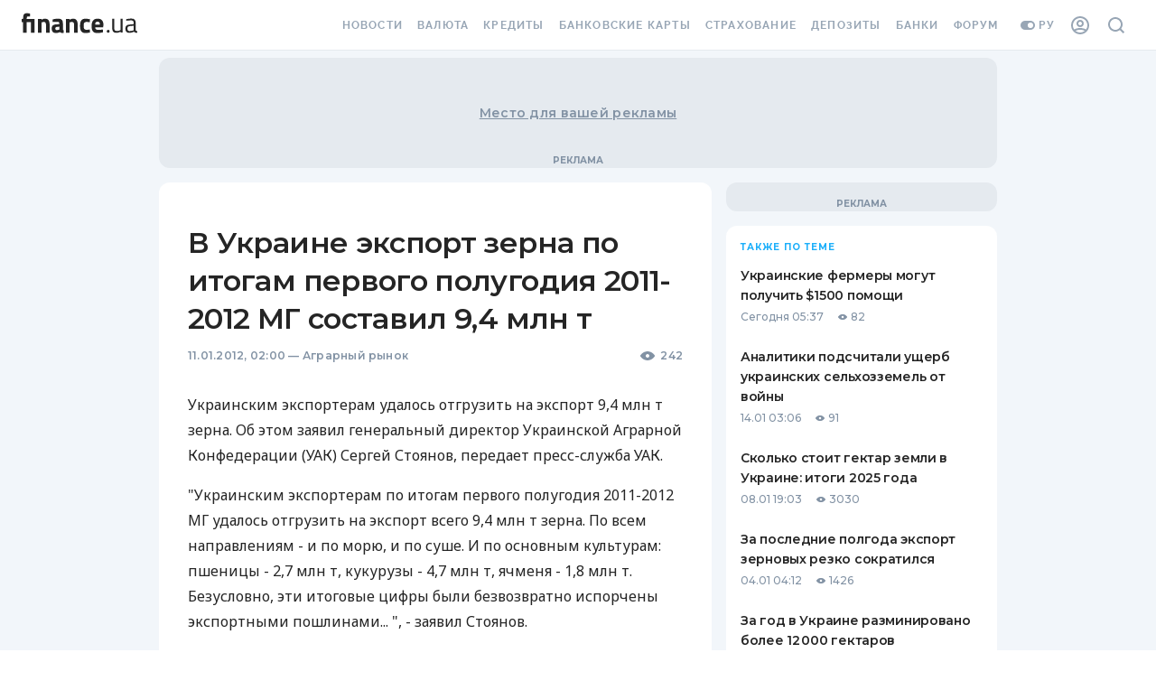

--- FILE ---
content_type: text/html; charset=utf-8
request_url: https://news.finance.ua/ru/news/-/265288/v-ukraine-eksport-zerna-po-itogam-pervogo-polugodiya-2011-2012-mg-sostavil-9-4-mln-t
body_size: 96068
content:
<!DOCTYPE html><html><head><link rel="preconnect" href="https://fonts.googleapis.com"/><link rel="preconnect" href="https://fonts.gstatic.com"/><meta name="application-name" content="Finance.ua News"/><meta name="apple-mobile-web-app-capable" content="yes"/><meta name="apple-mobile-web-app-status-bar-style" content="default"/><meta name="apple-mobile-web-app-title" content="News"/><meta name="mobile-web-app-capable" content="yes"/><meta name="theme-color" content="#FFFFFF"/><link rel="apple-touch-icon" href="/assets/pwa/blue-192.png"/><link rel="manifest" href="/manifest.json"/><meta name="theme-color" content="#ffffff"/><script>(function(w,d,s,l,i){w[l]=w[l]||[];w[l].push({'gtm.start':
    new Date().getTime(),event:'gtm.js'});var f=d.getElementsByTagName(s)[0],
    j=d.createElement(s),dl=l!='dataLayer'?'&l='+l:'';j.async=true;j.src=
    'https://tg.finance.ua/ggmm.js';f.parentNode.insertBefore(j,f);
    })(window,document,'script','dataLayer','GTM-524DCZW');
    </script><script>history.scrollRestoration = "manual"</script><link rel="preconnect" href="https://fonts.gstatic.com" crossorigin /><meta charSet="utf-8"/><meta name="viewport" content="width=device-width,initial-scale=1"/><title>В Украине экспорт зерна по итогам первого полугодия 2011-2012 МГ составил 9,4 млн т — Finance.ua</title><meta name="description" content="Украинским экспортерам удалось отгрузить на экспорт 9,4 млн т зерна. Об..."/><link rel="alternate" hrefLang="ru" href="https://news.finance.ua/ru/news/-/265288/v-ukraine-eksport-zerna-po-itogam-pervogo-polugodiya-2011-2012-mg-sostavil-9-4-mln-t"/><link rel="alternate" hrefLang="uk" href="https://news.finance.ua/ua/news/-/265288/v-ukrayini-eksport-zerna-za-pidsumkamy-pershogo-pivrichchya-2011-2012-mr-sklav-9-4-mln-t"/><meta property="og:title" content="В Украине экспорт зерна по итогам первого полугодия 2011-2012 МГ составил 9,4 млн т — Finance.ua"/><meta property="og:description" content="Украинским экспортерам удалось отгрузить на экспорт 9,4 млн т зерна. Об..."/><meta property="og:url" content="https://news.finance.ua/ru/news/-/265288/v-ukraine-eksport-zerna-po-itogam-pervogo-polugodiya-2011-2012-mg-sostavil-9-4-mln-t"/><link rel="canonical" href="https://news.finance.ua/ru/news/-/265288/v-ukraine-eksport-zerna-po-itogam-pervogo-polugodiya-2011-2012-mg-sostavil-9-4-mln-t"/><link rel="alternate" type="application/rss+xml" href="https://news.finance.ua/ru/rss"/><link rel="apple-touch-icon" sizes="180x180" href="https://themes.finance.ua/asset/assets/favicon201703/apple-touch-icon.fab9dc42.png"/><link rel="icon" type="image/png" sizes="32x32" href="https://themes.finance.ua/asset/assets/favicon201703/favicon-32x32.16a53e7d.png"/><link rel="icon" type="image/png" sizes="16x16" href="https://themes.finance.ua/asset/assets/favicon201703/favicon-16x16.e1c799b7.png"/><link rel="shortcut icon" href="https://themes.finance.ua/asset/assets/favicon201703/favicon.37ddce1c.ico"/><link rel="manifest" href="//themes.finance.ua/favicon201703/manifest.json"/><link rel="mask-icon" href="https://themes.finance.ua/asset/assets/favicon201703/safari-pinned-tab.97ec7a81.svg" color="#00bff1"/><meta name="theme-color" content="#ffffff"/><meta name="application-name" content="Finance.ua"/><meta name="apple-mobile-web-app-title" content="Finance.ua"/><meta name="msapplication-config" content="//themes.finance.ua/favicon201703/browserconfig.xml"/><link rel="stylesheet" href="https://themes.finance.ua/asset/style/201901-header.9174865c.css"/><link rel="stylesheet" href="https://themes.finance.ua/asset/style/201901-footer.79f83c3c.css"/><meta name="robots" content="index,follow,max-image-preview:large"/><meta name="googlebot" content="index,follow,max-image-preview:large"/><meta property="og:type" content="article"/><meta property="og:image" content="https://static.finance.ua/img/lib/c2/2/77248d4.jpg"/><meta property="fb:pages" content="175465809157886"/><meta property="ia:markup_url" content="https://news.finance.ua/ru/news/-/265288/v-ukraine-eksport-zerna-po-itogam-pervogo-polugodiya-2011-2012-mg-sostavil-9-4-mln-t"/><script type="application/ld+json">{"@context":"https://schema.org","@type":"NewsArticle","headline":"В Украине экспорт зерна по итогам первого полугодия 2011-2012 МГ составил 9,4 млн т","name":"В Украине экспорт зерна по итогам первого полугодия 2011-2012 МГ составил 9,4 млн т","keywords":[],"url":"https://news.finance.ua/ru/news/-/265288/v-ukraine-eksport-zerna-po-itogam-pervogo-polugodiya-2011-2012-mg-sostavil-9-4-mln-t","@id":"https://news.finance.ua/ru/news/-/265288/v-ukraine-eksport-zerna-po-itogam-pervogo-polugodiya-2011-2012-mg-sostavil-9-4-mln-t#newsarticle","mainEntityOfPage":"https://news.finance.ua/ru/news/-/265288/v-ukraine-eksport-zerna-po-itogam-pervogo-polugodiya-2011-2012-mg-sostavil-9-4-mln-t","isAccessibleForFree":"https://schema.org/True","image":["https://static.finance.ua/img/lib/c2/2/77248d4.jpg"],"datePublished":"2012-01-11T04:00:00+02:00","dateModified":"2012-01-11T04:00:00+02:00","author":{"@type":"Organization","name":"Finance.UA","url":"https://finance.ua/authors"},"publisher":{"@type":"Organization","name":"Finance.UA","legalName":"Общество с ограниченной ответственностью Файненс.юа","url":"https://finance.ua/ru/","sameAs":["https://facebook.com/Finance.ua","https://t.me/Finance_ukr","https://youtube.com/channel/UCaK1wF6B3xDCQT0_yyeP9yQ"],"logo":{"@type":"ImageObject","url":"https://static.finance.ua/img/ext/finance/logo/financeua-logo.png","width":295,"height":60}},"description":"Украинским экспортерам удалось отгрузить на экспорт 9,4 млн т зерна. Об этом заявил генеральный директор Украинской Аграрной Конфедерации (УАК) Сергей Стоянов, передает пресс-служба УАК.","publishingPrinciples":"https://finance.ua/about/editorial-policies","inLanguage":"ru"}</script><script type="application/ld+json">{"@context":"https://schema.org","@type":"WebPage","name":"В Украине экспорт зерна по итогам первого полугодия 2011-2012 МГ составил 9,4 млн т","image":["https://static.finance.ua/img/lib/c2/2/77248d4.jpg"],"url":"https://news.finance.ua/ru/news/-/265288/v-ukraine-eksport-zerna-po-itogam-pervogo-polugodiya-2011-2012-mg-sostavil-9-4-mln-t"}</script><script type="application/ld+json">{
    "@context": "https://schema.org",
    "@type": "BreadcrumbList",
    "itemListElement": [
      {
        "@type": "ListItem",
        "position": 1,
        "item": {
          "@id": "https://finance.ua/ru/",
          "name": "Finance.ua"
        }
      },{
        "@type": "ListItem",
        "position": 2,
        "item": {
          "@id": "https://news.finance.ua/ru",
          "name": "Все новости"
        }
      },{
        "@type": "ListItem",
        "position": 3,
        "item": {
          "@id": "https://news.finance.ua/ru/agro",
          "name": "Аграрный рынок"
        }
      },{
        "@type": "ListItem",
        "position": 4,
        "item": {
          "@id": "",
          "name": "В Украине экспорт зерна по итогам первого полугодия 2011-2012 МГ составил 9,4 млн т"
        }
      }
     ]
  }</script><meta name="next-head-count" content="32"/><link rel="preload" href="/_next/static/css/7b8c9d0b782a3b10.css" as="style"/><link rel="stylesheet" href="/_next/static/css/7b8c9d0b782a3b10.css" data-n-p=""/><noscript data-n-css=""></noscript><script defer="" nomodule="" src="/_next/static/chunks/polyfills-5cd94c89d3acac5f.js"></script><script src="/_next/static/chunks/webpack-67bee39921f99c93.js" defer=""></script><script src="/_next/static/chunks/framework-70486f3fc0d13bc8.js" defer=""></script><script src="/_next/static/chunks/main-1d5615bbd15329dc.js" defer=""></script><script src="/_next/static/chunks/pages/_app-4dcb3fa360e4a7c0.js" defer=""></script><script src="/_next/static/chunks/708-4d972e2d40b2d9a7.js" defer=""></script><script src="/_next/static/chunks/979-4cc7f35240f4ad66.js" defer=""></script><script src="/_next/static/chunks/677-4866375147aeae81.js" defer=""></script><script src="/_next/static/chunks/42-ea21be31448bbf72.js" defer=""></script><script src="/_next/static/chunks/pages/%5B...slug%5D-a120a9043dc7882a.js" defer=""></script><script src="/_next/static/26eG7dYnv98XwxAwgJcI5/_buildManifest.js" defer=""></script><script src="/_next/static/26eG7dYnv98XwxAwgJcI5/_ssgManifest.js" defer=""></script><script src="/_next/static/26eG7dYnv98XwxAwgJcI5/_middlewareManifest.js" defer=""></script><style id="__jsx-2777623035">#nprogress{pointer-events:none;}#nprogress .bar{background:#29D;position:fixed;z-index:9999;top:0;left:0;width:100%;height:3px;}#nprogress .peg{display:block;position:absolute;right:0px;width:100px;height:100%;box-shadow:0 0 10px #29D,0 0 5px #29D;opacity:1;-webkit-transform:rotate(3deg) translate(0px,-4px);-ms-transform:rotate(3deg) translate(0px,-4px);-webkit-transform:rotate(3deg) translate(0px,-4px);-ms-transform:rotate(3deg) translate(0px,-4px);transform:rotate(3deg) translate(0px,-4px);}#nprogress .spinner{display:block;position:fixed;z-index:1031;top:15px;right:15px;}#nprogress .spinner-icon{width:18px;height:18px;box-sizing:border-box;border:solid 2px transparent;border-top-color:#29D;border-left-color:#29D;border-radius:50%;-webkit-animation:nprogresss-spinner 400ms linear infinite;-webkit-animation:nprogress-spinner 400ms linear infinite;animation:nprogress-spinner 400ms linear infinite;}.nprogress-custom-parent{overflow:hidden;position:relative;}.nprogress-custom-parent #nprogress .spinner,.nprogress-custom-parent #nprogress .bar{position:absolute;}@-webkit-keyframes nprogress-spinner{0%{-webkit-transform:rotate(0deg);}100%{-webkit-transform:rotate(360deg);}}@-webkit-keyframes nprogress-spinner{0%{-webkit-transform:rotate(0deg);-ms-transform:rotate(0deg);transform:rotate(0deg);}100%{-webkit-transform:rotate(360deg);-ms-transform:rotate(360deg);transform:rotate(360deg);}}@keyframes nprogress-spinner{0%{-webkit-transform:rotate(0deg);-ms-transform:rotate(0deg);transform:rotate(0deg);}100%{-webkit-transform:rotate(360deg);-ms-transform:rotate(360deg);transform:rotate(360deg);}}</style><style id="jss-server-side"></style><style data-styled="" data-styled-version="5.3.3">html{-webkit-font-smoothing:antialiased;-moz-osx-font-smoothing:grayscale;box-sizing:border-box;-webkit-text-size-adjust:100%;}/*!sc*/
*,*::before,*::after{box-sizing:inherit;}/*!sc*/
strong,b{font-weight:700;}/*!sc*/
body{margin:0;color:#252525;font-family:Montserrat,Noto Sans,sans-serif;font-weight:400;font-size:1rem;line-height:1.5;background-color:#ffffff;}/*!sc*/
@media print{body{background-color:#fff;}}/*!sc*/
body::backdrop{background-color:#ffffff;}/*!sc*/
data-styled.g1[id="sc-global-iEDSUG1"]{content:"sc-global-iEDSUG1,"}/*!sc*/
.hlALGv{margin:0;font-size:14px;line-height:22px;font-weight:600;font-family:Montserrat;font-feature-settings:'pnum' on,'lnum' on;-webkit-letter-spacing:0.02em;-moz-letter-spacing:0.02em;-ms-letter-spacing:0.02em;letter-spacing:0.02em;text-transform:none;}/*!sc*/
@media (min-width:768px){.hlALGv{font-size:14px;line-height:22px;font-weight:600;-webkit-letter-spacing:0.02em;-moz-letter-spacing:0.02em;-ms-letter-spacing:0.02em;letter-spacing:0.02em;}}/*!sc*/
.sVJwj{margin:0;font-size:24px;line-height:30px;font-weight:600;font-family:Montserrat;-webkit-letter-spacing:-0.02em;-moz-letter-spacing:-0.02em;-ms-letter-spacing:-0.02em;letter-spacing:-0.02em;}/*!sc*/
@media (min-width:768px){.sVJwj{font-size:32px;line-height:42px;font-weight:600;font-family:Montserrat;-webkit-letter-spacing:-0.02em;-moz-letter-spacing:-0.02em;-ms-letter-spacing:-0.02em;letter-spacing:-0.02em;}}/*!sc*/
.jHgkTv{margin:0;font-size:12px;line-height:16px;font-weight:600;font-family:Montserrat;-webkit-letter-spacing:0.02em;-moz-letter-spacing:0.02em;-ms-letter-spacing:0.02em;letter-spacing:0.02em;font-feature-settings:'pnum' on,'lnum' on;color:#8292A4;}/*!sc*/
@media (min-width:768px){.jHgkTv{font-size:12px;line-height:16px;font-weight:600;-webkit-letter-spacing:0.02em;-moz-letter-spacing:0.02em;-ms-letter-spacing:0.02em;letter-spacing:0.02em;}}/*!sc*/
.ihZLyc{margin:0;font-size:12px;line-height:16px;font-weight:600;font-family:Montserrat;-webkit-letter-spacing:0.02em;-moz-letter-spacing:0.02em;-ms-letter-spacing:0.02em;letter-spacing:0.02em;font-feature-settings:'pnum' on,'lnum' on;}/*!sc*/
@media (min-width:768px){.ihZLyc{font-size:12px;line-height:16px;font-weight:600;-webkit-letter-spacing:0.02em;-moz-letter-spacing:0.02em;-ms-letter-spacing:0.02em;letter-spacing:0.02em;}}/*!sc*/
.dhKazB{margin:0;font-size:16px;line-height:28px;font-weight:500;font-family:Noto Sans;}/*!sc*/
@media (min-width:768px){.dhKazB{font-size:16px;line-height:28px;font-weight:500;}}/*!sc*/
.cTVzDg{margin:0;font-size:14px;line-height:18px;font-weight:600;font-family:Montserrat;-webkit-letter-spacing:-0.02em;-moz-letter-spacing:-0.02em;-ms-letter-spacing:-0.02em;letter-spacing:-0.02em;}/*!sc*/
@media (min-width:768px){.cTVzDg{font-size:14px;line-height:22px;font-weight:600;font-family:Montserrat;-webkit-letter-spacing:-0.02em;-moz-letter-spacing:-0.02em;-ms-letter-spacing:-0.02em;letter-spacing:-0.02em;}}/*!sc*/
.hkcglw{margin:0;font-size:12px;line-height:18px;font-weight:500;font-family:Montserrat;-webkit-letter-spacing:0.02em;-moz-letter-spacing:0.02em;-ms-letter-spacing:0.02em;letter-spacing:0.02em;font-feature-settings:'pnum' on,'lnum' on;}/*!sc*/
@media (min-width:768px){.hkcglw{font-size:12px;line-height:18px;font-weight:500;-webkit-letter-spacing:0.02em;-moz-letter-spacing:0.02em;-ms-letter-spacing:0.02em;letter-spacing:0.02em;}}/*!sc*/
.lkZCAk{margin:0;font-size:12px;line-height:16px;font-weight:700;font-family:Montserrat;-webkit-letter-spacing:0.1em;-moz-letter-spacing:0.1em;-ms-letter-spacing:0.1em;letter-spacing:0.1em;text-transform:uppercase;font-feature-settings:'pnum' on,'lnum' on;color:#8292A4;}/*!sc*/
@media (min-width:768px){.lkZCAk{font-size:12px;line-height:16px;font-weight:700;-webkit-letter-spacing:0.1em;-moz-letter-spacing:0.1em;-ms-letter-spacing:0.1em;letter-spacing:0.1em;}}/*!sc*/
.gtGEWN{margin:0;font-size:10px;line-height:16px;font-weight:700;font-family:Montserrat;-webkit-letter-spacing:0.1em;-moz-letter-spacing:0.1em;-ms-letter-spacing:0.1em;letter-spacing:0.1em;text-transform:uppercase;color:#1CAFFA;}/*!sc*/
@media (min-width:768px){.gtGEWN{font-size:10px;line-height:16px;font-weight:700;-webkit-letter-spacing:0.1em;-moz-letter-spacing:0.1em;-ms-letter-spacing:0.1em;letter-spacing:0.1em;}}/*!sc*/
.aEugk{margin:0;font-size:14px;line-height:18px;font-weight:600;font-family:Montserrat;-webkit-letter-spacing:-0.02em;-moz-letter-spacing:-0.02em;-ms-letter-spacing:-0.02em;letter-spacing:-0.02em;color:#252525;}/*!sc*/
@media (min-width:768px){.aEugk{font-size:14px;line-height:22px;font-weight:600;font-family:Montserrat;-webkit-letter-spacing:-0.02em;-moz-letter-spacing:-0.02em;-ms-letter-spacing:-0.02em;letter-spacing:-0.02em;}}/*!sc*/
.hFoSVy{margin:0;font-size:12px;line-height:18px;font-weight:500;font-family:Montserrat;font-feature-settings:'pnum' on,'lnum' on;margin-right:16px;color:#8292A4;}/*!sc*/
@media (min-width:768px){.hFoSVy{font-size:12px;line-height:18px;font-weight:500;}}/*!sc*/
.iSxuiX{margin:0;font-size:12px;line-height:18px;font-weight:500;font-family:Montserrat;font-feature-settings:'pnum' on,'lnum' on;color:#8292A4;margin-left:4px;margin-right:16px;}/*!sc*/
@media (min-width:768px){.iSxuiX{font-size:12px;line-height:18px;font-weight:500;}}/*!sc*/
.YCVbQ{margin:0;font-size:12px;line-height:18px;font-weight:600;font-family:Montserrat;-webkit-letter-spacing:-0.02em;-moz-letter-spacing:-0.02em;-ms-letter-spacing:-0.02em;letter-spacing:-0.02em;color:#8292A4;text-align:center;}/*!sc*/
@media (min-width:768px){.YCVbQ{font-size:12px;line-height:18px;font-weight:600;font-family:Montserrat;-webkit-letter-spacing:-0.03em;-moz-letter-spacing:-0.03em;-ms-letter-spacing:-0.03em;letter-spacing:-0.03em;}}/*!sc*/
.euvFIA{margin:0;font-family:Montserrat,Noto Sans,sans-serif;font-weight:400;font-size:1rem;line-height:1.5;color:#8292A4;}/*!sc*/
data-styled.g22[id="sc-bkkeKt"]{content:"hlALGv,sVJwj,jHgkTv,ihZLyc,dhKazB,cTVzDg,hkcglw,lkZCAk,gtGEWN,aEugk,hFoSVy,iSxuiX,YCVbQ,euvFIA,"}/*!sc*/
.bBIrtE{display:-webkit-box;display:-webkit-flex;display:-ms-flexbox;display:flex;-webkit-flex-wrap:wrap;-ms-flex-wrap:wrap;flex-wrap:wrap;-webkit-align-items:center;-webkit-box-align:center;-ms-flex-align:center;align-items:center;padding:0;margin:0;list-style:none;}/*!sc*/
data-styled.g54[id="sc-AjmGg"]{content:"bBIrtE,"}/*!sc*/
.hpxxUo{display:-webkit-box;display:-webkit-flex;display:-ms-flexbox;display:flex;-webkit-user-select:none;-moz-user-select:none;-ms-user-select:none;user-select:none;margin-left:8px;margin-right:8px;}/*!sc*/
data-styled.g55[id="sc-khQegj"]{content:"hpxxUo,"}/*!sc*/
.GzgzO{margin:0;-webkit-flex-shrink:0;-ms-flex-negative:0;flex-shrink:0;border-width:0;border-style:solid;border-color:#E5EAEF;border-bottom-width:thin;}/*!sc*/
data-styled.g87[id="sc-fbyfCU"]{content:"GzgzO,"}/*!sc*/
.iOybui{list-style:none;margin:0;padding:0;position:relative;padding-top:8px;padding-bottom:8px;}/*!sc*/
data-styled.g122[id="sc-gUQvok"]{content:"iOybui,"}/*!sc*/
.eDFurz{display:-webkit-box;display:-webkit-flex;display:-ms-flexbox;display:flex;-webkit-box-pack:start;-webkit-justify-content:flex-start;-ms-flex-pack:start;justify-content:flex-start;-webkit-align-items:center;-webkit-box-align:center;-ms-flex-align:center;align-items:center;position:relative;-webkit-text-decoration:none;text-decoration:none;width:100%;box-sizing:border-box;text-align:left;padding-top:8px;padding-bottom:8px;padding-left:16px;padding-right:16px;}/*!sc*/
.eDFurz.Mui-focusVisible{background-color:rgba(0,0,0,0.12);}/*!sc*/
.eDFurz.Mui-selected{background-color:rgba(51,188,251,0.08);}/*!sc*/
.eDFurz.Mui-selected.Mui-focusVisible{background-color:rgba(51,188,251,0.2);}/*!sc*/
.eDFurz.Mui-disabled{opacity:0.38;}/*!sc*/
data-styled.g125[id="sc-gyElHZ"]{content:"eDFurz,"}/*!sc*/
.gpRQih{display:-webkit-box;display:-webkit-flex;display:-ms-flexbox;display:flex;-webkit-flex-direction:row;-ms-flex-direction:row;flex-direction:row;}/*!sc*/
data-styled.g186[id="sc-gVkuDy"]{content:"gpRQih,"}/*!sc*/
html,body{padding:0;margin:0;}/*!sc*/
a{color:inherit;-webkit-text-decoration:none;text-decoration:none;}/*!sc*/
button[data-gtm-ec] > *,a[data-gtm-ec] > *,label[data-gtm-ec] > *,input[data-gtm-ec] > *{pointer-events:none;}/*!sc*/
*{box-sizing:border-box;}/*!sc*/
.borderTopDown{box-shadow:inset 0 -2px 0 #E5EAEF,inset 0 2px 0 #E5EAEF;}/*!sc*/
.borderSmallRound{border:1px solid #D2D9E0;border-radius:4px;}/*!sc*/
.borderLargeRound{border:1px solid #D2D9E0;border-radius:8px;}/*!sc*/
.withBoxShadow{box-shadow:0 8px 24px rgba(130,146,164,0.55);}/*!sc*/
.withBoxShadow:hover{box-shadow:0 4px 16px rgba(130,146,164,0.55);}/*!sc*/
.branding div[data-bn-slot='bn-slot-sky-left'],.branding div[data-bn-slot='bn-slot-sky-right']{margin-top:72px;}/*!sc*/
data-styled.g232[id="sc-global-dNQqKY1"]{content:"sc-global-dNQqKY1,"}/*!sc*/
.kxMlbi{background-color:#F2F6FA;}/*!sc*/
data-styled.g233[id="Layoutstyles__Wrapper-sc-uy1d5a-0"]{content:"kxMlbi,"}/*!sc*/
.dQfgxW{margin:0 auto;}/*!sc*/
@media (min-width:960px){.dQfgxW{max-width:640px;}}/*!sc*/
@media (min-width:1280px){.dQfgxW{max-width:960px;}}/*!sc*/
@media (min-width:1460px){.dQfgxW{max-width:1140px;}}/*!sc*/
data-styled.g234[id="Layoutstyles__ContentLimiter-sc-uy1d5a-1"]{content:"dQfgxW,"}/*!sc*/
.fOylUY{margin:0 auto;width:100%;background-color:#F2F6FA;}/*!sc*/
@media (min-width:960px){.fOylUY{padding:0 16px;}}/*!sc*/
data-styled.g235[id="Layoutstyles__Container-sc-uy1d5a-2"]{content:"fOylUY,"}/*!sc*/
.iSvqsz.icon{display:-webkit-box;display:-webkit-flex;display:-ms-flexbox;display:flex;-webkit-align-items:center;-webkit-box-align:center;-ms-flex-align:center;align-items:center;}/*!sc*/
.cwrYTR.icon{display:-webkit-box;display:-webkit-flex;display:-ms-flexbox;display:flex;-webkit-align-items:center;-webkit-box-align:center;-ms-flex-align:center;align-items:center;}/*!sc*/
.cwrYTR.icon svg{width:18px;height:auto;}/*!sc*/
.ha-DjmH.icon{display:-webkit-box;display:-webkit-flex;display:-ms-flexbox;display:flex;-webkit-align-items:center;-webkit-box-align:center;-ms-flex-align:center;align-items:center;}/*!sc*/
.ha-DjmH.icon svg{width:10px;height:10px;}/*!sc*/
data-styled.g236[id="Icon__StyledIcon-sc-1819prn-0"]{content:"iSvqsz,cwrYTR,ha-DjmH,"}/*!sc*/
.eDHGDl{position:fixed;width:30px;height:30px;right:30px;background:#1CAFFA;box-sizing:border-box;border-radius:50%;-webkit-transition:all 0.1s ease-in-out;transition:all 0.1s ease-in-out;z-index:1000;cursor:pointer;display:-webkit-box;display:-webkit-flex;display:-ms-flexbox;display:flex;-webkit-align-items:center;-webkit-box-align:center;-ms-flex-align:center;align-items:center;-webkit-box-pack:center;-webkit-justify-content:center;-ms-flex-pack:center;justify-content:center;box-shadow:0px 2px 5px rgba(130,146,164,0.24);bottom:-30px;opacity:0;}/*!sc*/
data-styled.g237[id="UpButtonStyles__Button-sc-dsjzyp-0"]{content:"eDHGDl,"}/*!sc*/
.febWij{width:18px;height:16px;overflow:hidden;margin-top:-4px;}/*!sc*/
.febWij > svg{width:100%;fill:#fff;}/*!sc*/
data-styled.g238[id="UpButtonStyles__StyledIcon-sc-dsjzyp-1"]{content:"febWij,"}/*!sc*/
.djjMxk{position:relative;display:-webkit-box;display:-webkit-flex;display:-ms-flexbox;display:flex;-webkit-box-pack:center;-webkit-justify-content:center;-ms-flex-pack:center;justify-content:center;-webkit-align-items:center;-webkit-box-align:center;-ms-flex-align:center;align-items:center;padding:16px 0;width:100%;max-width:100%;overflow:hidden;background-color:#E5EAEF;width:100%;min-height:82px;max-width:initial;z-index:2;display:none;}/*!sc*/
@media (min-width:960px){.djjMxk{margin-top:8px;border-radius:12px;}}/*!sc*/
.djjMxk:after{position:absolute;display:block;font:700 10px/16px Montserrat;color:#8292A4;content:'Реклама';text-transform:uppercase;text-align:center;bottom:0;}/*!sc*/
@media (min-width:1280px){.djjMxk{display:-webkit-box;display:-webkit-flex;display:-ms-flexbox;display:flex;min-height:122px;}}/*!sc*/
@media (min-width:1460px){.djjMxk{min-height:212px;}}/*!sc*/
.jaXtoI{position:relative;display:-webkit-box;display:-webkit-flex;display:-ms-flexbox;display:flex;-webkit-box-pack:center;-webkit-justify-content:center;-ms-flex-pack:center;justify-content:center;-webkit-align-items:center;-webkit-box-align:center;-ms-flex-align:center;align-items:center;padding:16px 0;width:100%;max-width:100%;overflow:hidden;background-color:#E5EAEF;min-height:282px;}/*!sc*/
@media (min-width:960px){.jaXtoI{margin-top:8px;border-radius:12px;}}/*!sc*/
.jaXtoI:after{position:absolute;display:block;font:700 10px/16px Montserrat;color:#8292A4;content:'Реклама';text-transform:uppercase;text-align:center;bottom:0;}/*!sc*/
@media (min-width:1280px){.jaXtoI{min-height:392px;}}/*!sc*/
.kpHaqi{position:relative;display:-webkit-box;display:-webkit-flex;display:-ms-flexbox;display:flex;-webkit-box-pack:center;-webkit-justify-content:center;-ms-flex-pack:center;justify-content:center;-webkit-align-items:center;-webkit-box-align:center;-ms-flex-align:center;align-items:center;padding:16px 0;width:100%;max-width:100%;overflow:hidden;background-color:#E5EAEF;}/*!sc*/
@media (min-width:960px){.kpHaqi{margin-top:8px;border-radius:12px;}}/*!sc*/
.kpHaqi:after{position:absolute;display:block;font:700 10px/16px Montserrat;color:#8292A4;content:'Реклама';text-transform:uppercase;text-align:center;bottom:0;}/*!sc*/
@media (min-width:960px){.kpHaqi{margin-top:16px;}}/*!sc*/
.dRquL{position:relative;display:-webkit-box;display:-webkit-flex;display:-ms-flexbox;display:flex;-webkit-box-pack:center;-webkit-justify-content:center;-ms-flex-pack:center;justify-content:center;-webkit-align-items:center;-webkit-box-align:center;-ms-flex-align:center;align-items:center;padding:16px 0;width:100%;max-width:100%;overflow:hidden;background-color:#E5EAEF;position:-webkit-sticky;position:sticky;top:0;}/*!sc*/
@media (min-width:960px){.dRquL{margin-top:8px;border-radius:12px;}}/*!sc*/
.dRquL:after{position:absolute;display:block;font:700 10px/16px Montserrat;color:#8292A4;content:'Реклама';text-transform:uppercase;text-align:center;bottom:0;}/*!sc*/
@media (min-width:960px){.dRquL{margin-top:16px;}}/*!sc*/
data-styled.g243[id="AdvertisingBannerStyles__Wrapper-sc-1h6x2k4-0"]{content:"djjMxk,jaXtoI,kpHaqi,dRquL,"}/*!sc*/
.gRgMmT{position:relative;display:-webkit-box;display:-webkit-flex;display:-ms-flexbox;display:flex;-webkit-box-pack:center;-webkit-justify-content:center;-ms-flex-pack:center;justify-content:center;-webkit-align-items:center;-webkit-box-align:center;-ms-flex-align:center;align-items:center;z-index:1;}/*!sc*/
data-styled.g244[id="AdvertisingBannerStyles__StyledContainer-sc-1h6x2k4-1"]{content:"gRgMmT,"}/*!sc*/
.hkSITL{position:absolute;top:50%;left:50%;-webkit-transform:translate(-50%,-50%);-ms-transform:translate(-50%,-50%);transform:translate(-50%,-50%);color:#8292A4;-webkit-text-decoration:underline;text-decoration:underline;white-space:nowrap;text-overflow:ellipsis;}/*!sc*/
data-styled.g245[id="AdvertisingBannerStyles__StyledPlaceholder-sc-1h6x2k4-2"]{content:"hkSITL,"}/*!sc*/
.diXYEk{padding-bottom:0;background-color:#F2F6FA;}/*!sc*/
@media (min-width:768px){.diXYEk{padding-bottom:48px;}}/*!sc*/
.diXYEk .ReactVirtualized__Grid{overflow:visible !important;width:100% !important;}/*!sc*/
.diXYEk .ReactVirtualized__Grid__innerScrollContainer{max-width:initial !important;}/*!sc*/
data-styled.g354[id="BaseLayoutStyles__Wrapper-sc-ew2u12-0"]{content:"diXYEk,"}/*!sc*/
.fpxTjM{margin:0 auto;position:relative;z-index:1;}/*!sc*/
data-styled.g355[id="BaseLayoutStyles__Inner-sc-ew2u12-1"]{content:"fpxTjM,"}/*!sc*/
.gtugFW{padding:16px;background-color:#ffffff;}/*!sc*/
@media (min-width:960px){.gtugFW{border-radius:12px;margin-top:16px;padding:40px 32px;}}/*!sc*/
data-styled.g356[id="BaseLayoutStyles__Container-sc-ew2u12-2"]{content:"gtugFW,"}/*!sc*/
.nfmzA{width:100%;}/*!sc*/
@media (min-width:1280px){.nfmzA{grid-column:2;display:grid;gap:16px;grid-template-columns:minmax(0,1fr) 300px;}}/*!sc*/
data-styled.g358[id="BaseLayoutStyles__Grid-sc-ew2u12-4"]{content:"nfmzA,"}/*!sc*/
.jFNhaa{word-break:break-word;}/*!sc*/
.jFNhaa.MuiListItem-root{padding:12px 0;-webkit-flex-direction:column;-ms-flex-direction:column;flex-direction:column;-webkit-align-items:flex-start;-webkit-box-align:flex-start;-ms-flex-align:flex-start;align-items:flex-start;cursor:pointer;}/*!sc*/
data-styled.g363[id="SidebarItemStyles__StyledListItem-sc-jhbejq-0"]{content:"jFNhaa,"}/*!sc*/
.feyRvg{margin-top:4px;display:-webkit-box;display:-webkit-flex;display:-ms-flexbox;display:flex;-webkit-align-items:center;-webkit-box-align:center;-ms-flex-align:center;align-items:center;}/*!sc*/
.feyRvg .icon svg{fill:#8292A4;}/*!sc*/
data-styled.g364[id="SidebarItemStyles__BottomRow-sc-jhbejq-1"]{content:"feyRvg,"}/*!sc*/
.EMsDO .MuiBreadcrumbs-ol{display:block;font-size:12px;line-height:18px;font-weight:600;font-family:Montserrat;-webkit-letter-spacing:-0.02em;-moz-letter-spacing:-0.02em;-ms-letter-spacing:-0.02em;letter-spacing:-0.02em;}/*!sc*/
@media (min-width:768px){.EMsDO .MuiBreadcrumbs-ol{font-size:12px;line-height:18px;font-weight:600;font-family:Montserrat;-webkit-letter-spacing:-0.03em;-moz-letter-spacing:-0.03em;-ms-letter-spacing:-0.03em;letter-spacing:-0.03em;}}/*!sc*/
.EMsDO .MuiBreadcrumbs-ol>*{display:inline;}/*!sc*/
.EMsDO .MuiBreadcrumbs-ol .MuiBreadcrumbs-separator{font-size:14px;}/*!sc*/
data-styled.g393[id="BreadcrumbStyles__StyledContainer-sc-1jqa2hr-0"]{content:"EMsDO,"}/*!sc*/
.iWKgtI{color:#19A1EB;-webkit-text-decoration:none;text-decoration:none;-webkit-transition:all 0.2s ease-in-out;transition:all 0.2s ease-in-out;}/*!sc*/
data-styled.g394[id="BreadcrumbStyles__Link-sc-1jqa2hr-1"]{content:"iWKgtI,"}/*!sc*/
.gGkKgG{color:#8292A4;}/*!sc*/
data-styled.g395[id="BreadcrumbStyles__Text-sc-1jqa2hr-2"]{content:"gGkKgG,"}/*!sc*/
.rirWP{width:100%;margin:auto;padding:0;}/*!sc*/
data-styled.g396[id="Articlestyles__ArticleBodyContainer-sc-mrwmwf-0"]{content:"rirWP,"}/*!sc*/
.koELVv{color:#252525;margin:6px 0 0 0;}/*!sc*/
data-styled.g402[id="ArticleContentstyles__ContentTitle-sc-1wb3lsp-1"]{content:"koELVv,"}/*!sc*/
.bqscUe{display:-webkit-box;display:-webkit-flex;display:-ms-flexbox;display:flex;-webkit-align-item:center;-webkit-box-align-item:center;-ms-flex-align-item:center;align-item:center;-webkit-box-pack:justify;-webkit-justify-content:space-between;-ms-flex-pack:justify;justify-content:space-between;color:#8292A4;margin:12px 0 23px 0;-webkit-flex-wrap:wrap;-ms-flex-wrap:wrap;flex-wrap:wrap;gap:4px;}/*!sc*/
@media (min-width:1280px){.bqscUe{margin:12px 0 32px 0;}}/*!sc*/
data-styled.g404[id="ArticleContentstyles__ContentShortInfo-sc-1wb3lsp-3"]{content:"bqscUe,"}/*!sc*/
.fMfKeN{display:-webkit-box;display:-webkit-flex;display:-ms-flexbox;display:flex;gap:12px;}/*!sc*/
data-styled.g406[id="ArticleContentstyles__ContentCounters-sc-1wb3lsp-5"]{content:"fMfKeN,"}/*!sc*/
.eqYcFW{display:-webkit-box;display:-webkit-flex;display:-ms-flexbox;display:flex;-webkit-align-items:center;-webkit-box-align:center;-ms-flex-align:center;align-items:center;-webkit-box-pack:center;-webkit-justify-content:center;-ms-flex-pack:center;justify-content:center;}/*!sc*/
.eqYcFW > a{display:-webkit-box;display:-webkit-flex;display:-ms-flexbox;display:flex;-webkit-align-items:center;-webkit-box-align:center;-ms-flex-align:center;align-items:center;-webkit-box-pack:center;-webkit-justify-content:center;-ms-flex-pack:center;justify-content:center;}/*!sc*/
.eqYcFW svg{margin-right:6px;fill:#8292A4;}/*!sc*/
data-styled.g407[id="ArticleContentstyles__CommentCount-sc-1wb3lsp-6"]{content:"eqYcFW,"}/*!sc*/
.fUDJba{display:-webkit-box;display:-webkit-flex;display:-ms-flexbox;display:flex;-webkit-flex-direction:column;-ms-flex-direction:column;flex-direction:column;margin:24px 0;border-radius:12px;padding:16px;background-color:#F2F6FA;}/*!sc*/
@media (min-width:640px){.fUDJba{display:none;}}/*!sc*/
data-styled.g408[id="ArticleContentstyles__EditorsChoiceContainer-sc-1wb3lsp-7"]{content:"fUDJba,"}/*!sc*/
.linWrH.MuiList-root{padding:0;margin:0;display:-webkit-box;display:-webkit-flex;display:-ms-flexbox;display:flex;-webkit-flex-wrap:wrap;-ms-flex-wrap:wrap;flex-wrap:wrap;}/*!sc*/
@media (min-width:1280px){.linWrH.MuiList-root{-webkit-flex-direction:column;-ms-flex-direction:column;flex-direction:column;}}/*!sc*/
data-styled.g409[id="EditorsChoicestyles__StyledChoiceList-sc-irz6ad-0"]{content:"linWrH,"}/*!sc*/
.iDxVat{margin-top:32px;}/*!sc*/
data-styled.g410[id="ArticleBreadcrumbsstyles__BreadcrumbsWrapper-sc-ayy8jn-0"]{content:"iDxVat,"}/*!sc*/
.jBtiRe{margin-top:24px;color:#8292A4;display:none;}/*!sc*/
@media (min-width:1280px){.jBtiRe{display:block;}}/*!sc*/
data-styled.g416[id="ArticleCorrectionstyles__StyledTypography-sc-1d068tf-0"]{content:"jBtiRe,"}/*!sc*/
.fbZWjl{background:#E5EAEF;border:1px solid #E5EAEF;border-radius:4px;margin-left:5px;padding:1px 6px;}/*!sc*/
data-styled.g417[id="ArticleCorrectionstyles__KeyCombination-sc-1d068tf-1"]{content:"fbZWjl,"}/*!sc*/
.UGcCt{-webkit-box-pack:center;-webkit-justify-content:center;-ms-flex-pack:center;justify-content:center;-webkit-column-gap:8px;column-gap:8px;}/*!sc*/
data-styled.g427[id="SocialsStyles__StyledStackSocialMedia-sc-lqjvhe-0"]{content:"UGcCt,"}/*!sc*/
.kulVrM{-webkit-text-decoration:none;text-decoration:none;display:-webkit-box;display:-webkit-flex;display:-ms-flexbox;display:flex;-webkit-box-pack:center;-webkit-justify-content:center;-ms-flex-pack:center;justify-content:center;-webkit-align-items:center;-webkit-box-align:center;-ms-flex-align:center;align-items:center;width:40px;height:40px;border-radius:4px;background-color:#F2F6FA;color:#8292A4;}/*!sc*/
data-styled.g429[id="SocialsStyles__Link-sc-lqjvhe-2"]{content:"kulVrM,"}/*!sc*/
.qwYOc{margin-top:24px;padding-bottom:12px;}/*!sc*/
@media (min-width:1280px){.qwYOc{margin-top:32px;}}/*!sc*/
data-styled.g430[id="SubscriptionsStyles__SocialsContainer-sc-19xufki-0"]{content:"qwYOc,"}/*!sc*/
.iImcHt{margin-bottom:8px;}/*!sc*/
data-styled.g436[id="SubscriptionsStyles__StyledSubscribeHeader-sc-19xufki-6"]{content:"iImcHt,"}/*!sc*/
.engCoE{display:none;}/*!sc*/
@media (min-width:1280px){.engCoE{grid-column:2;display:block;}}/*!sc*/
data-styled.g437[id="ArticleSideBarstyles__SidebarWrapper-sc-vxr6mw-0"]{content:"engCoE,"}/*!sc*/
.bRZaoh{border-radius:12px;margin-top:16px;padding:16px;background:#fff;}/*!sc*/
data-styled.g438[id="ArticleSideBarstyles__SidebarContainer-sc-vxr6mw-1"]{content:"bRZaoh,"}/*!sc*/
.iaqJov{background:transparent;}/*!sc*/
data-styled.g439[id="ArticleSideBarstyles__PremiumBanner-sc-vxr6mw-2"]{content:"iaqJov,"}/*!sc*/
.bpYkxS{background:transparent;}/*!sc*/
data-styled.g440[id="ArticleSideBarstyles__StickyBanner-sc-vxr6mw-3"]{content:"bpYkxS,"}/*!sc*/
.kbpYjm{margin-bottom:24px;display:-webkit-box;display:-webkit-flex;display:-ms-flexbox;display:flex;-webkit-box-pack:justify;-webkit-justify-content:space-between;-ms-flex-pack:justify;justify-content:space-between;}/*!sc*/
data-styled.g442[id="ShareStyles__TopRow-sc-xrhmm-0"]{content:"kbpYjm,"}/*!sc*/
.dFKgyJ u,.dFKgyJ a{-webkit-text-decoration:underline;text-decoration:underline;text-underline-position:under;}/*!sc*/
data-styled.g443[id="ShareStyles__StyledTypography-sc-xrhmm-1"]{content:"dFKgyJ,"}/*!sc*/
.hlDaSY{display:-webkit-box;display:-webkit-flex;display:-ms-flexbox;display:flex;gap:12px;}/*!sc*/
data-styled.g444[id="ShareStyles__TagsContainer-sc-xrhmm-2"]{content:"hlDaSY,"}/*!sc*/
.dHINML{display:-webkit-box;display:-webkit-flex;display:-ms-flexbox;display:flex;-webkit-column-gap:11px;column-gap:11px;-webkit-align-items:center;-webkit-box-align:center;-ms-flex-align:center;align-items:center;-webkit-box-pack:center;-webkit-justify-content:center;-ms-flex-pack:center;justify-content:center;cursor:pointer;padding:23px;}/*!sc*/
data-styled.g446[id="ShareStyles__ShareHeader-sc-xrhmm-4"]{content:"dHINML,"}/*!sc*/
.ctVFGV{margin-top:24px;}/*!sc*/
.ctVFGV address{display:inline;}/*!sc*/
data-styled.g448[id="ArticleSharestyles__ArticleShareWrapper-sc-1cdo966-0"]{content:"ctVFGV,"}/*!sc*/
.biZONg{margin:16px 0;}/*!sc*/
data-styled.g468[id="ArticleParagraphstyles__Container-sc-137fuuu-0"]{content:"biZONg,"}/*!sc*/
.kVyHm{word-break:break-word;}/*!sc*/
.kVyHm > img{width:100%;}/*!sc*/
.kVyHm > iframe{position:static !important;aspect-ratio:16 / 9;}/*!sc*/
.kVyHm > b > a,.kVyHm > a,.kVyHm > i > a{color:#19A1EB;-webkit-text-decoration:underline;text-decoration:underline;text-underline-position:under;}/*!sc*/
data-styled.g469[id="ArticleParagraphstyles__StyledArticleParagraph-sc-137fuuu-1"]{content:"kVyHm,"}/*!sc*/
</style><style data-href="https://fonts.googleapis.com/css2?family=Montserrat:ital,wght@0,500;0,600;0,700;0,800;0,900;1,500;1,600;1,700;1,800;1,900&family=Noto+Sans:ital,wght@0,400;0,700;1,400;1,700&display=swap">@font-face{font-family:'Montserrat';font-style:italic;font-weight:500;font-display:swap;src:url(https://fonts.gstatic.com/s/montserrat/v31/JTUFjIg1_i6t8kCHKm459Wx7xQYXK0vOoz6jq5Z9aXw.woff) format('woff')}@font-face{font-family:'Montserrat';font-style:italic;font-weight:600;font-display:swap;src:url(https://fonts.gstatic.com/s/montserrat/v31/JTUFjIg1_i6t8kCHKm459Wx7xQYXK0vOoz6jq3p6aXw.woff) format('woff')}@font-face{font-family:'Montserrat';font-style:italic;font-weight:700;font-display:swap;src:url(https://fonts.gstatic.com/s/montserrat/v31/JTUFjIg1_i6t8kCHKm459Wx7xQYXK0vOoz6jq0N6aXw.woff) format('woff')}@font-face{font-family:'Montserrat';font-style:italic;font-weight:800;font-display:swap;src:url(https://fonts.gstatic.com/s/montserrat/v31/JTUFjIg1_i6t8kCHKm459Wx7xQYXK0vOoz6jqyR6aXw.woff) format('woff')}@font-face{font-family:'Montserrat';font-style:italic;font-weight:900;font-display:swap;src:url(https://fonts.gstatic.com/s/montserrat/v31/JTUFjIg1_i6t8kCHKm459Wx7xQYXK0vOoz6jqw16aXw.woff) format('woff')}@font-face{font-family:'Montserrat';font-style:normal;font-weight:500;font-display:swap;src:url(https://fonts.gstatic.com/s/montserrat/v31/JTUHjIg1_i6t8kCHKm4532VJOt5-QNFgpCtZ6Ew9.woff) format('woff')}@font-face{font-family:'Montserrat';font-style:normal;font-weight:600;font-display:swap;src:url(https://fonts.gstatic.com/s/montserrat/v31/JTUHjIg1_i6t8kCHKm4532VJOt5-QNFgpCu170w9.woff) format('woff')}@font-face{font-family:'Montserrat';font-style:normal;font-weight:700;font-display:swap;src:url(https://fonts.gstatic.com/s/montserrat/v31/JTUHjIg1_i6t8kCHKm4532VJOt5-QNFgpCuM70w9.woff) format('woff')}@font-face{font-family:'Montserrat';font-style:normal;font-weight:800;font-display:swap;src:url(https://fonts.gstatic.com/s/montserrat/v31/JTUHjIg1_i6t8kCHKm4532VJOt5-QNFgpCvr70w9.woff) format('woff')}@font-face{font-family:'Montserrat';font-style:normal;font-weight:900;font-display:swap;src:url(https://fonts.gstatic.com/s/montserrat/v31/JTUHjIg1_i6t8kCHKm4532VJOt5-QNFgpCvC70w9.woff) format('woff')}@font-face{font-family:'Noto Sans';font-style:italic;font-weight:400;font-stretch:normal;font-display:swap;src:url(https://fonts.gstatic.com/s/notosans/v42/o-0kIpQlx3QUlC5A4PNr4C5OaxRsfNNlKbCePevHtVtX57DGjDU1QDce6VQ.woff) format('woff')}@font-face{font-family:'Noto Sans';font-style:italic;font-weight:700;font-stretch:normal;font-display:swap;src:url(https://fonts.gstatic.com/s/notosans/v42/o-0kIpQlx3QUlC5A4PNr4C5OaxRsfNNlKbCePevHtVtX57DGjDU1QNAZ6VQ.woff) format('woff')}@font-face{font-family:'Noto Sans';font-style:normal;font-weight:400;font-stretch:normal;font-display:swap;src:url(https://fonts.gstatic.com/s/notosans/v42/o-0mIpQlx3QUlC5A4PNB6Ryti20_6n1iPHjcz6L1SoM-jCpoiyD9A99e.woff) format('woff')}@font-face{font-family:'Noto Sans';font-style:normal;font-weight:700;font-stretch:normal;font-display:swap;src:url(https://fonts.gstatic.com/s/notosans/v42/o-0mIpQlx3QUlC5A4PNB6Ryti20_6n1iPHjcz6L1SoM-jCpoiyAaBN9e.woff) format('woff')}@font-face{font-family:'Montserrat';font-style:italic;font-weight:500;font-display:swap;src:url(https://fonts.gstatic.com/s/montserrat/v31/JTUQjIg1_i6t8kCHKm459WxRxC7m0dR9pBOi.woff2) format('woff2');unicode-range:U+0460-052F,U+1C80-1C8A,U+20B4,U+2DE0-2DFF,U+A640-A69F,U+FE2E-FE2F}@font-face{font-family:'Montserrat';font-style:italic;font-weight:500;font-display:swap;src:url(https://fonts.gstatic.com/s/montserrat/v31/JTUQjIg1_i6t8kCHKm459WxRzS7m0dR9pBOi.woff2) format('woff2');unicode-range:U+0301,U+0400-045F,U+0490-0491,U+04B0-04B1,U+2116}@font-face{font-family:'Montserrat';font-style:italic;font-weight:500;font-display:swap;src:url(https://fonts.gstatic.com/s/montserrat/v31/JTUQjIg1_i6t8kCHKm459WxRxi7m0dR9pBOi.woff2) format('woff2');unicode-range:U+0102-0103,U+0110-0111,U+0128-0129,U+0168-0169,U+01A0-01A1,U+01AF-01B0,U+0300-0301,U+0303-0304,U+0308-0309,U+0323,U+0329,U+1EA0-1EF9,U+20AB}@font-face{font-family:'Montserrat';font-style:italic;font-weight:500;font-display:swap;src:url(https://fonts.gstatic.com/s/montserrat/v31/JTUQjIg1_i6t8kCHKm459WxRxy7m0dR9pBOi.woff2) format('woff2');unicode-range:U+0100-02BA,U+02BD-02C5,U+02C7-02CC,U+02CE-02D7,U+02DD-02FF,U+0304,U+0308,U+0329,U+1D00-1DBF,U+1E00-1E9F,U+1EF2-1EFF,U+2020,U+20A0-20AB,U+20AD-20C0,U+2113,U+2C60-2C7F,U+A720-A7FF}@font-face{font-family:'Montserrat';font-style:italic;font-weight:500;font-display:swap;src:url(https://fonts.gstatic.com/s/montserrat/v31/JTUQjIg1_i6t8kCHKm459WxRyS7m0dR9pA.woff2) format('woff2');unicode-range:U+0000-00FF,U+0131,U+0152-0153,U+02BB-02BC,U+02C6,U+02DA,U+02DC,U+0304,U+0308,U+0329,U+2000-206F,U+20AC,U+2122,U+2191,U+2193,U+2212,U+2215,U+FEFF,U+FFFD}@font-face{font-family:'Montserrat';font-style:italic;font-weight:600;font-display:swap;src:url(https://fonts.gstatic.com/s/montserrat/v31/JTUQjIg1_i6t8kCHKm459WxRxC7m0dR9pBOi.woff2) format('woff2');unicode-range:U+0460-052F,U+1C80-1C8A,U+20B4,U+2DE0-2DFF,U+A640-A69F,U+FE2E-FE2F}@font-face{font-family:'Montserrat';font-style:italic;font-weight:600;font-display:swap;src:url(https://fonts.gstatic.com/s/montserrat/v31/JTUQjIg1_i6t8kCHKm459WxRzS7m0dR9pBOi.woff2) format('woff2');unicode-range:U+0301,U+0400-045F,U+0490-0491,U+04B0-04B1,U+2116}@font-face{font-family:'Montserrat';font-style:italic;font-weight:600;font-display:swap;src:url(https://fonts.gstatic.com/s/montserrat/v31/JTUQjIg1_i6t8kCHKm459WxRxi7m0dR9pBOi.woff2) format('woff2');unicode-range:U+0102-0103,U+0110-0111,U+0128-0129,U+0168-0169,U+01A0-01A1,U+01AF-01B0,U+0300-0301,U+0303-0304,U+0308-0309,U+0323,U+0329,U+1EA0-1EF9,U+20AB}@font-face{font-family:'Montserrat';font-style:italic;font-weight:600;font-display:swap;src:url(https://fonts.gstatic.com/s/montserrat/v31/JTUQjIg1_i6t8kCHKm459WxRxy7m0dR9pBOi.woff2) format('woff2');unicode-range:U+0100-02BA,U+02BD-02C5,U+02C7-02CC,U+02CE-02D7,U+02DD-02FF,U+0304,U+0308,U+0329,U+1D00-1DBF,U+1E00-1E9F,U+1EF2-1EFF,U+2020,U+20A0-20AB,U+20AD-20C0,U+2113,U+2C60-2C7F,U+A720-A7FF}@font-face{font-family:'Montserrat';font-style:italic;font-weight:600;font-display:swap;src:url(https://fonts.gstatic.com/s/montserrat/v31/JTUQjIg1_i6t8kCHKm459WxRyS7m0dR9pA.woff2) format('woff2');unicode-range:U+0000-00FF,U+0131,U+0152-0153,U+02BB-02BC,U+02C6,U+02DA,U+02DC,U+0304,U+0308,U+0329,U+2000-206F,U+20AC,U+2122,U+2191,U+2193,U+2212,U+2215,U+FEFF,U+FFFD}@font-face{font-family:'Montserrat';font-style:italic;font-weight:700;font-display:swap;src:url(https://fonts.gstatic.com/s/montserrat/v31/JTUQjIg1_i6t8kCHKm459WxRxC7m0dR9pBOi.woff2) format('woff2');unicode-range:U+0460-052F,U+1C80-1C8A,U+20B4,U+2DE0-2DFF,U+A640-A69F,U+FE2E-FE2F}@font-face{font-family:'Montserrat';font-style:italic;font-weight:700;font-display:swap;src:url(https://fonts.gstatic.com/s/montserrat/v31/JTUQjIg1_i6t8kCHKm459WxRzS7m0dR9pBOi.woff2) format('woff2');unicode-range:U+0301,U+0400-045F,U+0490-0491,U+04B0-04B1,U+2116}@font-face{font-family:'Montserrat';font-style:italic;font-weight:700;font-display:swap;src:url(https://fonts.gstatic.com/s/montserrat/v31/JTUQjIg1_i6t8kCHKm459WxRxi7m0dR9pBOi.woff2) format('woff2');unicode-range:U+0102-0103,U+0110-0111,U+0128-0129,U+0168-0169,U+01A0-01A1,U+01AF-01B0,U+0300-0301,U+0303-0304,U+0308-0309,U+0323,U+0329,U+1EA0-1EF9,U+20AB}@font-face{font-family:'Montserrat';font-style:italic;font-weight:700;font-display:swap;src:url(https://fonts.gstatic.com/s/montserrat/v31/JTUQjIg1_i6t8kCHKm459WxRxy7m0dR9pBOi.woff2) format('woff2');unicode-range:U+0100-02BA,U+02BD-02C5,U+02C7-02CC,U+02CE-02D7,U+02DD-02FF,U+0304,U+0308,U+0329,U+1D00-1DBF,U+1E00-1E9F,U+1EF2-1EFF,U+2020,U+20A0-20AB,U+20AD-20C0,U+2113,U+2C60-2C7F,U+A720-A7FF}@font-face{font-family:'Montserrat';font-style:italic;font-weight:700;font-display:swap;src:url(https://fonts.gstatic.com/s/montserrat/v31/JTUQjIg1_i6t8kCHKm459WxRyS7m0dR9pA.woff2) format('woff2');unicode-range:U+0000-00FF,U+0131,U+0152-0153,U+02BB-02BC,U+02C6,U+02DA,U+02DC,U+0304,U+0308,U+0329,U+2000-206F,U+20AC,U+2122,U+2191,U+2193,U+2212,U+2215,U+FEFF,U+FFFD}@font-face{font-family:'Montserrat';font-style:italic;font-weight:800;font-display:swap;src:url(https://fonts.gstatic.com/s/montserrat/v31/JTUQjIg1_i6t8kCHKm459WxRxC7m0dR9pBOi.woff2) format('woff2');unicode-range:U+0460-052F,U+1C80-1C8A,U+20B4,U+2DE0-2DFF,U+A640-A69F,U+FE2E-FE2F}@font-face{font-family:'Montserrat';font-style:italic;font-weight:800;font-display:swap;src:url(https://fonts.gstatic.com/s/montserrat/v31/JTUQjIg1_i6t8kCHKm459WxRzS7m0dR9pBOi.woff2) format('woff2');unicode-range:U+0301,U+0400-045F,U+0490-0491,U+04B0-04B1,U+2116}@font-face{font-family:'Montserrat';font-style:italic;font-weight:800;font-display:swap;src:url(https://fonts.gstatic.com/s/montserrat/v31/JTUQjIg1_i6t8kCHKm459WxRxi7m0dR9pBOi.woff2) format('woff2');unicode-range:U+0102-0103,U+0110-0111,U+0128-0129,U+0168-0169,U+01A0-01A1,U+01AF-01B0,U+0300-0301,U+0303-0304,U+0308-0309,U+0323,U+0329,U+1EA0-1EF9,U+20AB}@font-face{font-family:'Montserrat';font-style:italic;font-weight:800;font-display:swap;src:url(https://fonts.gstatic.com/s/montserrat/v31/JTUQjIg1_i6t8kCHKm459WxRxy7m0dR9pBOi.woff2) format('woff2');unicode-range:U+0100-02BA,U+02BD-02C5,U+02C7-02CC,U+02CE-02D7,U+02DD-02FF,U+0304,U+0308,U+0329,U+1D00-1DBF,U+1E00-1E9F,U+1EF2-1EFF,U+2020,U+20A0-20AB,U+20AD-20C0,U+2113,U+2C60-2C7F,U+A720-A7FF}@font-face{font-family:'Montserrat';font-style:italic;font-weight:800;font-display:swap;src:url(https://fonts.gstatic.com/s/montserrat/v31/JTUQjIg1_i6t8kCHKm459WxRyS7m0dR9pA.woff2) format('woff2');unicode-range:U+0000-00FF,U+0131,U+0152-0153,U+02BB-02BC,U+02C6,U+02DA,U+02DC,U+0304,U+0308,U+0329,U+2000-206F,U+20AC,U+2122,U+2191,U+2193,U+2212,U+2215,U+FEFF,U+FFFD}@font-face{font-family:'Montserrat';font-style:italic;font-weight:900;font-display:swap;src:url(https://fonts.gstatic.com/s/montserrat/v31/JTUQjIg1_i6t8kCHKm459WxRxC7m0dR9pBOi.woff2) format('woff2');unicode-range:U+0460-052F,U+1C80-1C8A,U+20B4,U+2DE0-2DFF,U+A640-A69F,U+FE2E-FE2F}@font-face{font-family:'Montserrat';font-style:italic;font-weight:900;font-display:swap;src:url(https://fonts.gstatic.com/s/montserrat/v31/JTUQjIg1_i6t8kCHKm459WxRzS7m0dR9pBOi.woff2) format('woff2');unicode-range:U+0301,U+0400-045F,U+0490-0491,U+04B0-04B1,U+2116}@font-face{font-family:'Montserrat';font-style:italic;font-weight:900;font-display:swap;src:url(https://fonts.gstatic.com/s/montserrat/v31/JTUQjIg1_i6t8kCHKm459WxRxi7m0dR9pBOi.woff2) format('woff2');unicode-range:U+0102-0103,U+0110-0111,U+0128-0129,U+0168-0169,U+01A0-01A1,U+01AF-01B0,U+0300-0301,U+0303-0304,U+0308-0309,U+0323,U+0329,U+1EA0-1EF9,U+20AB}@font-face{font-family:'Montserrat';font-style:italic;font-weight:900;font-display:swap;src:url(https://fonts.gstatic.com/s/montserrat/v31/JTUQjIg1_i6t8kCHKm459WxRxy7m0dR9pBOi.woff2) format('woff2');unicode-range:U+0100-02BA,U+02BD-02C5,U+02C7-02CC,U+02CE-02D7,U+02DD-02FF,U+0304,U+0308,U+0329,U+1D00-1DBF,U+1E00-1E9F,U+1EF2-1EFF,U+2020,U+20A0-20AB,U+20AD-20C0,U+2113,U+2C60-2C7F,U+A720-A7FF}@font-face{font-family:'Montserrat';font-style:italic;font-weight:900;font-display:swap;src:url(https://fonts.gstatic.com/s/montserrat/v31/JTUQjIg1_i6t8kCHKm459WxRyS7m0dR9pA.woff2) format('woff2');unicode-range:U+0000-00FF,U+0131,U+0152-0153,U+02BB-02BC,U+02C6,U+02DA,U+02DC,U+0304,U+0308,U+0329,U+2000-206F,U+20AC,U+2122,U+2191,U+2193,U+2212,U+2215,U+FEFF,U+FFFD}@font-face{font-family:'Montserrat';font-style:normal;font-weight:500;font-display:swap;src:url(https://fonts.gstatic.com/s/montserrat/v31/JTUSjIg1_i6t8kCHKm459WRhyyTh89ZNpQ.woff2) format('woff2');unicode-range:U+0460-052F,U+1C80-1C8A,U+20B4,U+2DE0-2DFF,U+A640-A69F,U+FE2E-FE2F}@font-face{font-family:'Montserrat';font-style:normal;font-weight:500;font-display:swap;src:url(https://fonts.gstatic.com/s/montserrat/v31/JTUSjIg1_i6t8kCHKm459W1hyyTh89ZNpQ.woff2) format('woff2');unicode-range:U+0301,U+0400-045F,U+0490-0491,U+04B0-04B1,U+2116}@font-face{font-family:'Montserrat';font-style:normal;font-weight:500;font-display:swap;src:url(https://fonts.gstatic.com/s/montserrat/v31/JTUSjIg1_i6t8kCHKm459WZhyyTh89ZNpQ.woff2) format('woff2');unicode-range:U+0102-0103,U+0110-0111,U+0128-0129,U+0168-0169,U+01A0-01A1,U+01AF-01B0,U+0300-0301,U+0303-0304,U+0308-0309,U+0323,U+0329,U+1EA0-1EF9,U+20AB}@font-face{font-family:'Montserrat';font-style:normal;font-weight:500;font-display:swap;src:url(https://fonts.gstatic.com/s/montserrat/v31/JTUSjIg1_i6t8kCHKm459WdhyyTh89ZNpQ.woff2) format('woff2');unicode-range:U+0100-02BA,U+02BD-02C5,U+02C7-02CC,U+02CE-02D7,U+02DD-02FF,U+0304,U+0308,U+0329,U+1D00-1DBF,U+1E00-1E9F,U+1EF2-1EFF,U+2020,U+20A0-20AB,U+20AD-20C0,U+2113,U+2C60-2C7F,U+A720-A7FF}@font-face{font-family:'Montserrat';font-style:normal;font-weight:500;font-display:swap;src:url(https://fonts.gstatic.com/s/montserrat/v31/JTUSjIg1_i6t8kCHKm459WlhyyTh89Y.woff2) format('woff2');unicode-range:U+0000-00FF,U+0131,U+0152-0153,U+02BB-02BC,U+02C6,U+02DA,U+02DC,U+0304,U+0308,U+0329,U+2000-206F,U+20AC,U+2122,U+2191,U+2193,U+2212,U+2215,U+FEFF,U+FFFD}@font-face{font-family:'Montserrat';font-style:normal;font-weight:600;font-display:swap;src:url(https://fonts.gstatic.com/s/montserrat/v31/JTUSjIg1_i6t8kCHKm459WRhyyTh89ZNpQ.woff2) format('woff2');unicode-range:U+0460-052F,U+1C80-1C8A,U+20B4,U+2DE0-2DFF,U+A640-A69F,U+FE2E-FE2F}@font-face{font-family:'Montserrat';font-style:normal;font-weight:600;font-display:swap;src:url(https://fonts.gstatic.com/s/montserrat/v31/JTUSjIg1_i6t8kCHKm459W1hyyTh89ZNpQ.woff2) format('woff2');unicode-range:U+0301,U+0400-045F,U+0490-0491,U+04B0-04B1,U+2116}@font-face{font-family:'Montserrat';font-style:normal;font-weight:600;font-display:swap;src:url(https://fonts.gstatic.com/s/montserrat/v31/JTUSjIg1_i6t8kCHKm459WZhyyTh89ZNpQ.woff2) format('woff2');unicode-range:U+0102-0103,U+0110-0111,U+0128-0129,U+0168-0169,U+01A0-01A1,U+01AF-01B0,U+0300-0301,U+0303-0304,U+0308-0309,U+0323,U+0329,U+1EA0-1EF9,U+20AB}@font-face{font-family:'Montserrat';font-style:normal;font-weight:600;font-display:swap;src:url(https://fonts.gstatic.com/s/montserrat/v31/JTUSjIg1_i6t8kCHKm459WdhyyTh89ZNpQ.woff2) format('woff2');unicode-range:U+0100-02BA,U+02BD-02C5,U+02C7-02CC,U+02CE-02D7,U+02DD-02FF,U+0304,U+0308,U+0329,U+1D00-1DBF,U+1E00-1E9F,U+1EF2-1EFF,U+2020,U+20A0-20AB,U+20AD-20C0,U+2113,U+2C60-2C7F,U+A720-A7FF}@font-face{font-family:'Montserrat';font-style:normal;font-weight:600;font-display:swap;src:url(https://fonts.gstatic.com/s/montserrat/v31/JTUSjIg1_i6t8kCHKm459WlhyyTh89Y.woff2) format('woff2');unicode-range:U+0000-00FF,U+0131,U+0152-0153,U+02BB-02BC,U+02C6,U+02DA,U+02DC,U+0304,U+0308,U+0329,U+2000-206F,U+20AC,U+2122,U+2191,U+2193,U+2212,U+2215,U+FEFF,U+FFFD}@font-face{font-family:'Montserrat';font-style:normal;font-weight:700;font-display:swap;src:url(https://fonts.gstatic.com/s/montserrat/v31/JTUSjIg1_i6t8kCHKm459WRhyyTh89ZNpQ.woff2) format('woff2');unicode-range:U+0460-052F,U+1C80-1C8A,U+20B4,U+2DE0-2DFF,U+A640-A69F,U+FE2E-FE2F}@font-face{font-family:'Montserrat';font-style:normal;font-weight:700;font-display:swap;src:url(https://fonts.gstatic.com/s/montserrat/v31/JTUSjIg1_i6t8kCHKm459W1hyyTh89ZNpQ.woff2) format('woff2');unicode-range:U+0301,U+0400-045F,U+0490-0491,U+04B0-04B1,U+2116}@font-face{font-family:'Montserrat';font-style:normal;font-weight:700;font-display:swap;src:url(https://fonts.gstatic.com/s/montserrat/v31/JTUSjIg1_i6t8kCHKm459WZhyyTh89ZNpQ.woff2) format('woff2');unicode-range:U+0102-0103,U+0110-0111,U+0128-0129,U+0168-0169,U+01A0-01A1,U+01AF-01B0,U+0300-0301,U+0303-0304,U+0308-0309,U+0323,U+0329,U+1EA0-1EF9,U+20AB}@font-face{font-family:'Montserrat';font-style:normal;font-weight:700;font-display:swap;src:url(https://fonts.gstatic.com/s/montserrat/v31/JTUSjIg1_i6t8kCHKm459WdhyyTh89ZNpQ.woff2) format('woff2');unicode-range:U+0100-02BA,U+02BD-02C5,U+02C7-02CC,U+02CE-02D7,U+02DD-02FF,U+0304,U+0308,U+0329,U+1D00-1DBF,U+1E00-1E9F,U+1EF2-1EFF,U+2020,U+20A0-20AB,U+20AD-20C0,U+2113,U+2C60-2C7F,U+A720-A7FF}@font-face{font-family:'Montserrat';font-style:normal;font-weight:700;font-display:swap;src:url(https://fonts.gstatic.com/s/montserrat/v31/JTUSjIg1_i6t8kCHKm459WlhyyTh89Y.woff2) format('woff2');unicode-range:U+0000-00FF,U+0131,U+0152-0153,U+02BB-02BC,U+02C6,U+02DA,U+02DC,U+0304,U+0308,U+0329,U+2000-206F,U+20AC,U+2122,U+2191,U+2193,U+2212,U+2215,U+FEFF,U+FFFD}@font-face{font-family:'Montserrat';font-style:normal;font-weight:800;font-display:swap;src:url(https://fonts.gstatic.com/s/montserrat/v31/JTUSjIg1_i6t8kCHKm459WRhyyTh89ZNpQ.woff2) format('woff2');unicode-range:U+0460-052F,U+1C80-1C8A,U+20B4,U+2DE0-2DFF,U+A640-A69F,U+FE2E-FE2F}@font-face{font-family:'Montserrat';font-style:normal;font-weight:800;font-display:swap;src:url(https://fonts.gstatic.com/s/montserrat/v31/JTUSjIg1_i6t8kCHKm459W1hyyTh89ZNpQ.woff2) format('woff2');unicode-range:U+0301,U+0400-045F,U+0490-0491,U+04B0-04B1,U+2116}@font-face{font-family:'Montserrat';font-style:normal;font-weight:800;font-display:swap;src:url(https://fonts.gstatic.com/s/montserrat/v31/JTUSjIg1_i6t8kCHKm459WZhyyTh89ZNpQ.woff2) format('woff2');unicode-range:U+0102-0103,U+0110-0111,U+0128-0129,U+0168-0169,U+01A0-01A1,U+01AF-01B0,U+0300-0301,U+0303-0304,U+0308-0309,U+0323,U+0329,U+1EA0-1EF9,U+20AB}@font-face{font-family:'Montserrat';font-style:normal;font-weight:800;font-display:swap;src:url(https://fonts.gstatic.com/s/montserrat/v31/JTUSjIg1_i6t8kCHKm459WdhyyTh89ZNpQ.woff2) format('woff2');unicode-range:U+0100-02BA,U+02BD-02C5,U+02C7-02CC,U+02CE-02D7,U+02DD-02FF,U+0304,U+0308,U+0329,U+1D00-1DBF,U+1E00-1E9F,U+1EF2-1EFF,U+2020,U+20A0-20AB,U+20AD-20C0,U+2113,U+2C60-2C7F,U+A720-A7FF}@font-face{font-family:'Montserrat';font-style:normal;font-weight:800;font-display:swap;src:url(https://fonts.gstatic.com/s/montserrat/v31/JTUSjIg1_i6t8kCHKm459WlhyyTh89Y.woff2) format('woff2');unicode-range:U+0000-00FF,U+0131,U+0152-0153,U+02BB-02BC,U+02C6,U+02DA,U+02DC,U+0304,U+0308,U+0329,U+2000-206F,U+20AC,U+2122,U+2191,U+2193,U+2212,U+2215,U+FEFF,U+FFFD}@font-face{font-family:'Montserrat';font-style:normal;font-weight:900;font-display:swap;src:url(https://fonts.gstatic.com/s/montserrat/v31/JTUSjIg1_i6t8kCHKm459WRhyyTh89ZNpQ.woff2) format('woff2');unicode-range:U+0460-052F,U+1C80-1C8A,U+20B4,U+2DE0-2DFF,U+A640-A69F,U+FE2E-FE2F}@font-face{font-family:'Montserrat';font-style:normal;font-weight:900;font-display:swap;src:url(https://fonts.gstatic.com/s/montserrat/v31/JTUSjIg1_i6t8kCHKm459W1hyyTh89ZNpQ.woff2) format('woff2');unicode-range:U+0301,U+0400-045F,U+0490-0491,U+04B0-04B1,U+2116}@font-face{font-family:'Montserrat';font-style:normal;font-weight:900;font-display:swap;src:url(https://fonts.gstatic.com/s/montserrat/v31/JTUSjIg1_i6t8kCHKm459WZhyyTh89ZNpQ.woff2) format('woff2');unicode-range:U+0102-0103,U+0110-0111,U+0128-0129,U+0168-0169,U+01A0-01A1,U+01AF-01B0,U+0300-0301,U+0303-0304,U+0308-0309,U+0323,U+0329,U+1EA0-1EF9,U+20AB}@font-face{font-family:'Montserrat';font-style:normal;font-weight:900;font-display:swap;src:url(https://fonts.gstatic.com/s/montserrat/v31/JTUSjIg1_i6t8kCHKm459WdhyyTh89ZNpQ.woff2) format('woff2');unicode-range:U+0100-02BA,U+02BD-02C5,U+02C7-02CC,U+02CE-02D7,U+02DD-02FF,U+0304,U+0308,U+0329,U+1D00-1DBF,U+1E00-1E9F,U+1EF2-1EFF,U+2020,U+20A0-20AB,U+20AD-20C0,U+2113,U+2C60-2C7F,U+A720-A7FF}@font-face{font-family:'Montserrat';font-style:normal;font-weight:900;font-display:swap;src:url(https://fonts.gstatic.com/s/montserrat/v31/JTUSjIg1_i6t8kCHKm459WlhyyTh89Y.woff2) format('woff2');unicode-range:U+0000-00FF,U+0131,U+0152-0153,U+02BB-02BC,U+02C6,U+02DA,U+02DC,U+0304,U+0308,U+0329,U+2000-206F,U+20AC,U+2122,U+2191,U+2193,U+2212,U+2215,U+FEFF,U+FFFD}@font-face{font-family:'Noto Sans';font-style:italic;font-weight:400;font-stretch:100%;font-display:swap;src:url(https://fonts.gstatic.com/s/notosans/v42/o-0ZIpQlx3QUlC5A4PNr4C5OaxRsfNNlKbCePevttHOmHS91ixg0.woff2) format('woff2');unicode-range:U+0460-052F,U+1C80-1C8A,U+20B4,U+2DE0-2DFF,U+A640-A69F,U+FE2E-FE2F}@font-face{font-family:'Noto Sans';font-style:italic;font-weight:400;font-stretch:100%;font-display:swap;src:url(https://fonts.gstatic.com/s/notosans/v42/o-0ZIpQlx3QUlC5A4PNr4C5OaxRsfNNlKbCePevtvXOmHS91ixg0.woff2) format('woff2');unicode-range:U+0301,U+0400-045F,U+0490-0491,U+04B0-04B1,U+2116}@font-face{font-family:'Noto Sans';font-style:italic;font-weight:400;font-stretch:100%;font-display:swap;src:url(https://fonts.gstatic.com/s/notosans/v42/o-0ZIpQlx3QUlC5A4PNr4C5OaxRsfNNlKbCePevtuHOmHS91ixg0.woff2) format('woff2');unicode-range:U+0900-097F,U+1CD0-1CF9,U+200C-200D,U+20A8,U+20B9,U+20F0,U+25CC,U+A830-A839,U+A8E0-A8FF,U+11B00-11B09}@font-face{font-family:'Noto Sans';font-style:italic;font-weight:400;font-stretch:100%;font-display:swap;src:url(https://fonts.gstatic.com/s/notosans/v42/o-0ZIpQlx3QUlC5A4PNr4C5OaxRsfNNlKbCePevttXOmHS91ixg0.woff2) format('woff2');unicode-range:U+1F00-1FFF}@font-face{font-family:'Noto Sans';font-style:italic;font-weight:400;font-stretch:100%;font-display:swap;src:url(https://fonts.gstatic.com/s/notosans/v42/o-0ZIpQlx3QUlC5A4PNr4C5OaxRsfNNlKbCePevtunOmHS91ixg0.woff2) format('woff2');unicode-range:U+0370-0377,U+037A-037F,U+0384-038A,U+038C,U+038E-03A1,U+03A3-03FF}@font-face{font-family:'Noto Sans';font-style:italic;font-weight:400;font-stretch:100%;font-display:swap;src:url(https://fonts.gstatic.com/s/notosans/v42/o-0ZIpQlx3QUlC5A4PNr4C5OaxRsfNNlKbCePevttnOmHS91ixg0.woff2) format('woff2');unicode-range:U+0102-0103,U+0110-0111,U+0128-0129,U+0168-0169,U+01A0-01A1,U+01AF-01B0,U+0300-0301,U+0303-0304,U+0308-0309,U+0323,U+0329,U+1EA0-1EF9,U+20AB}@font-face{font-family:'Noto Sans';font-style:italic;font-weight:400;font-stretch:100%;font-display:swap;src:url(https://fonts.gstatic.com/s/notosans/v42/o-0ZIpQlx3QUlC5A4PNr4C5OaxRsfNNlKbCePevtt3OmHS91ixg0.woff2) format('woff2');unicode-range:U+0100-02BA,U+02BD-02C5,U+02C7-02CC,U+02CE-02D7,U+02DD-02FF,U+0304,U+0308,U+0329,U+1D00-1DBF,U+1E00-1E9F,U+1EF2-1EFF,U+2020,U+20A0-20AB,U+20AD-20C0,U+2113,U+2C60-2C7F,U+A720-A7FF}@font-face{font-family:'Noto Sans';font-style:italic;font-weight:400;font-stretch:100%;font-display:swap;src:url(https://fonts.gstatic.com/s/notosans/v42/o-0ZIpQlx3QUlC5A4PNr4C5OaxRsfNNlKbCePevtuXOmHS91iw.woff2) format('woff2');unicode-range:U+0000-00FF,U+0131,U+0152-0153,U+02BB-02BC,U+02C6,U+02DA,U+02DC,U+0304,U+0308,U+0329,U+2000-206F,U+20AC,U+2122,U+2191,U+2193,U+2212,U+2215,U+FEFF,U+FFFD}@font-face{font-family:'Noto Sans';font-style:italic;font-weight:700;font-stretch:100%;font-display:swap;src:url(https://fonts.gstatic.com/s/notosans/v42/o-0ZIpQlx3QUlC5A4PNr4C5OaxRsfNNlKbCePevttHOmHS91ixg0.woff2) format('woff2');unicode-range:U+0460-052F,U+1C80-1C8A,U+20B4,U+2DE0-2DFF,U+A640-A69F,U+FE2E-FE2F}@font-face{font-family:'Noto Sans';font-style:italic;font-weight:700;font-stretch:100%;font-display:swap;src:url(https://fonts.gstatic.com/s/notosans/v42/o-0ZIpQlx3QUlC5A4PNr4C5OaxRsfNNlKbCePevtvXOmHS91ixg0.woff2) format('woff2');unicode-range:U+0301,U+0400-045F,U+0490-0491,U+04B0-04B1,U+2116}@font-face{font-family:'Noto Sans';font-style:italic;font-weight:700;font-stretch:100%;font-display:swap;src:url(https://fonts.gstatic.com/s/notosans/v42/o-0ZIpQlx3QUlC5A4PNr4C5OaxRsfNNlKbCePevtuHOmHS91ixg0.woff2) format('woff2');unicode-range:U+0900-097F,U+1CD0-1CF9,U+200C-200D,U+20A8,U+20B9,U+20F0,U+25CC,U+A830-A839,U+A8E0-A8FF,U+11B00-11B09}@font-face{font-family:'Noto Sans';font-style:italic;font-weight:700;font-stretch:100%;font-display:swap;src:url(https://fonts.gstatic.com/s/notosans/v42/o-0ZIpQlx3QUlC5A4PNr4C5OaxRsfNNlKbCePevttXOmHS91ixg0.woff2) format('woff2');unicode-range:U+1F00-1FFF}@font-face{font-family:'Noto Sans';font-style:italic;font-weight:700;font-stretch:100%;font-display:swap;src:url(https://fonts.gstatic.com/s/notosans/v42/o-0ZIpQlx3QUlC5A4PNr4C5OaxRsfNNlKbCePevtunOmHS91ixg0.woff2) format('woff2');unicode-range:U+0370-0377,U+037A-037F,U+0384-038A,U+038C,U+038E-03A1,U+03A3-03FF}@font-face{font-family:'Noto Sans';font-style:italic;font-weight:700;font-stretch:100%;font-display:swap;src:url(https://fonts.gstatic.com/s/notosans/v42/o-0ZIpQlx3QUlC5A4PNr4C5OaxRsfNNlKbCePevttnOmHS91ixg0.woff2) format('woff2');unicode-range:U+0102-0103,U+0110-0111,U+0128-0129,U+0168-0169,U+01A0-01A1,U+01AF-01B0,U+0300-0301,U+0303-0304,U+0308-0309,U+0323,U+0329,U+1EA0-1EF9,U+20AB}@font-face{font-family:'Noto Sans';font-style:italic;font-weight:700;font-stretch:100%;font-display:swap;src:url(https://fonts.gstatic.com/s/notosans/v42/o-0ZIpQlx3QUlC5A4PNr4C5OaxRsfNNlKbCePevtt3OmHS91ixg0.woff2) format('woff2');unicode-range:U+0100-02BA,U+02BD-02C5,U+02C7-02CC,U+02CE-02D7,U+02DD-02FF,U+0304,U+0308,U+0329,U+1D00-1DBF,U+1E00-1E9F,U+1EF2-1EFF,U+2020,U+20A0-20AB,U+20AD-20C0,U+2113,U+2C60-2C7F,U+A720-A7FF}@font-face{font-family:'Noto Sans';font-style:italic;font-weight:700;font-stretch:100%;font-display:swap;src:url(https://fonts.gstatic.com/s/notosans/v42/o-0ZIpQlx3QUlC5A4PNr4C5OaxRsfNNlKbCePevtuXOmHS91iw.woff2) format('woff2');unicode-range:U+0000-00FF,U+0131,U+0152-0153,U+02BB-02BC,U+02C6,U+02DA,U+02DC,U+0304,U+0308,U+0329,U+2000-206F,U+20AC,U+2122,U+2191,U+2193,U+2212,U+2215,U+FEFF,U+FFFD}@font-face{font-family:'Noto Sans';font-style:normal;font-weight:400;font-stretch:100%;font-display:swap;src:url(https://fonts.gstatic.com/s/notosans/v42/o-0bIpQlx3QUlC5A4PNB6Ryti20_6n1iPHjc5aPdu3mhPy1Fig.woff2) format('woff2');unicode-range:U+0460-052F,U+1C80-1C8A,U+20B4,U+2DE0-2DFF,U+A640-A69F,U+FE2E-FE2F}@font-face{font-family:'Noto Sans';font-style:normal;font-weight:400;font-stretch:100%;font-display:swap;src:url(https://fonts.gstatic.com/s/notosans/v42/o-0bIpQlx3QUlC5A4PNB6Ryti20_6n1iPHjc5ardu3mhPy1Fig.woff2) format('woff2');unicode-range:U+0301,U+0400-045F,U+0490-0491,U+04B0-04B1,U+2116}@font-face{font-family:'Noto Sans';font-style:normal;font-weight:400;font-stretch:100%;font-display:swap;src:url(https://fonts.gstatic.com/s/notosans/v42/o-0bIpQlx3QUlC5A4PNB6Ryti20_6n1iPHjc5a_du3mhPy1Fig.woff2) format('woff2');unicode-range:U+0900-097F,U+1CD0-1CF9,U+200C-200D,U+20A8,U+20B9,U+20F0,U+25CC,U+A830-A839,U+A8E0-A8FF,U+11B00-11B09}@font-face{font-family:'Noto Sans';font-style:normal;font-weight:400;font-stretch:100%;font-display:swap;src:url(https://fonts.gstatic.com/s/notosans/v42/o-0bIpQlx3QUlC5A4PNB6Ryti20_6n1iPHjc5aLdu3mhPy1Fig.woff2) format('woff2');unicode-range:U+1F00-1FFF}@font-face{font-family:'Noto Sans';font-style:normal;font-weight:400;font-stretch:100%;font-display:swap;src:url(https://fonts.gstatic.com/s/notosans/v42/o-0bIpQlx3QUlC5A4PNB6Ryti20_6n1iPHjc5a3du3mhPy1Fig.woff2) format('woff2');unicode-range:U+0370-0377,U+037A-037F,U+0384-038A,U+038C,U+038E-03A1,U+03A3-03FF}@font-face{font-family:'Noto Sans';font-style:normal;font-weight:400;font-stretch:100%;font-display:swap;src:url(https://fonts.gstatic.com/s/notosans/v42/o-0bIpQlx3QUlC5A4PNB6Ryti20_6n1iPHjc5aHdu3mhPy1Fig.woff2) format('woff2');unicode-range:U+0102-0103,U+0110-0111,U+0128-0129,U+0168-0169,U+01A0-01A1,U+01AF-01B0,U+0300-0301,U+0303-0304,U+0308-0309,U+0323,U+0329,U+1EA0-1EF9,U+20AB}@font-face{font-family:'Noto Sans';font-style:normal;font-weight:400;font-stretch:100%;font-display:swap;src:url(https://fonts.gstatic.com/s/notosans/v42/o-0bIpQlx3QUlC5A4PNB6Ryti20_6n1iPHjc5aDdu3mhPy1Fig.woff2) format('woff2');unicode-range:U+0100-02BA,U+02BD-02C5,U+02C7-02CC,U+02CE-02D7,U+02DD-02FF,U+0304,U+0308,U+0329,U+1D00-1DBF,U+1E00-1E9F,U+1EF2-1EFF,U+2020,U+20A0-20AB,U+20AD-20C0,U+2113,U+2C60-2C7F,U+A720-A7FF}@font-face{font-family:'Noto Sans';font-style:normal;font-weight:400;font-stretch:100%;font-display:swap;src:url(https://fonts.gstatic.com/s/notosans/v42/o-0bIpQlx3QUlC5A4PNB6Ryti20_6n1iPHjc5a7du3mhPy0.woff2) format('woff2');unicode-range:U+0000-00FF,U+0131,U+0152-0153,U+02BB-02BC,U+02C6,U+02DA,U+02DC,U+0304,U+0308,U+0329,U+2000-206F,U+20AC,U+2122,U+2191,U+2193,U+2212,U+2215,U+FEFF,U+FFFD}@font-face{font-family:'Noto Sans';font-style:normal;font-weight:700;font-stretch:100%;font-display:swap;src:url(https://fonts.gstatic.com/s/notosans/v42/o-0bIpQlx3QUlC5A4PNB6Ryti20_6n1iPHjc5aPdu3mhPy1Fig.woff2) format('woff2');unicode-range:U+0460-052F,U+1C80-1C8A,U+20B4,U+2DE0-2DFF,U+A640-A69F,U+FE2E-FE2F}@font-face{font-family:'Noto Sans';font-style:normal;font-weight:700;font-stretch:100%;font-display:swap;src:url(https://fonts.gstatic.com/s/notosans/v42/o-0bIpQlx3QUlC5A4PNB6Ryti20_6n1iPHjc5ardu3mhPy1Fig.woff2) format('woff2');unicode-range:U+0301,U+0400-045F,U+0490-0491,U+04B0-04B1,U+2116}@font-face{font-family:'Noto Sans';font-style:normal;font-weight:700;font-stretch:100%;font-display:swap;src:url(https://fonts.gstatic.com/s/notosans/v42/o-0bIpQlx3QUlC5A4PNB6Ryti20_6n1iPHjc5a_du3mhPy1Fig.woff2) format('woff2');unicode-range:U+0900-097F,U+1CD0-1CF9,U+200C-200D,U+20A8,U+20B9,U+20F0,U+25CC,U+A830-A839,U+A8E0-A8FF,U+11B00-11B09}@font-face{font-family:'Noto Sans';font-style:normal;font-weight:700;font-stretch:100%;font-display:swap;src:url(https://fonts.gstatic.com/s/notosans/v42/o-0bIpQlx3QUlC5A4PNB6Ryti20_6n1iPHjc5aLdu3mhPy1Fig.woff2) format('woff2');unicode-range:U+1F00-1FFF}@font-face{font-family:'Noto Sans';font-style:normal;font-weight:700;font-stretch:100%;font-display:swap;src:url(https://fonts.gstatic.com/s/notosans/v42/o-0bIpQlx3QUlC5A4PNB6Ryti20_6n1iPHjc5a3du3mhPy1Fig.woff2) format('woff2');unicode-range:U+0370-0377,U+037A-037F,U+0384-038A,U+038C,U+038E-03A1,U+03A3-03FF}@font-face{font-family:'Noto Sans';font-style:normal;font-weight:700;font-stretch:100%;font-display:swap;src:url(https://fonts.gstatic.com/s/notosans/v42/o-0bIpQlx3QUlC5A4PNB6Ryti20_6n1iPHjc5aHdu3mhPy1Fig.woff2) format('woff2');unicode-range:U+0102-0103,U+0110-0111,U+0128-0129,U+0168-0169,U+01A0-01A1,U+01AF-01B0,U+0300-0301,U+0303-0304,U+0308-0309,U+0323,U+0329,U+1EA0-1EF9,U+20AB}@font-face{font-family:'Noto Sans';font-style:normal;font-weight:700;font-stretch:100%;font-display:swap;src:url(https://fonts.gstatic.com/s/notosans/v42/o-0bIpQlx3QUlC5A4PNB6Ryti20_6n1iPHjc5aDdu3mhPy1Fig.woff2) format('woff2');unicode-range:U+0100-02BA,U+02BD-02C5,U+02C7-02CC,U+02CE-02D7,U+02DD-02FF,U+0304,U+0308,U+0329,U+1D00-1DBF,U+1E00-1E9F,U+1EF2-1EFF,U+2020,U+20A0-20AB,U+20AD-20C0,U+2113,U+2C60-2C7F,U+A720-A7FF}@font-face{font-family:'Noto Sans';font-style:normal;font-weight:700;font-stretch:100%;font-display:swap;src:url(https://fonts.gstatic.com/s/notosans/v42/o-0bIpQlx3QUlC5A4PNB6Ryti20_6n1iPHjc5a7du3mhPy0.woff2) format('woff2');unicode-range:U+0000-00FF,U+0131,U+0152-0153,U+02BB-02BC,U+02C6,U+02DA,U+02DC,U+0304,U+0308,U+0329,U+2000-206F,U+20AC,U+2122,U+2191,U+2193,U+2212,U+2215,U+FEFF,U+FFFD}</style></head><body class="branding" data-branding-inner=".branding-content-width"><noscript><iframe src="https://www.googletagmanager.com/ns.html?id=GTM-524DCZW" height="0" width="0" style="display:none;visibility:hidden"></iframe></noscript><div id="__next" data-reactroot=""><div class="Layoutstyles__Wrapper-sc-uy1d5a-0 kxMlbi"><div data-testid="template-header">
  <main>
<div class="fua-header" data-js-header="true"><div class="mobile-app-top-banner hidden" data-js-mobile-app-top-banner="true"><div class="alert-app"><button type="button" class="close-app" data-js-close-app="true"
                    aria-label="Закрыть"><svg xmlns="http://www.w3.org/2000/svg" width="10" height="10" viewBox="0 0 10 10" fill="none"><path fill-rule="evenodd" clip-rule="evenodd"
                          d="M0.333374 1.33334L4.00004 4.99998L0.333374 8.66668L1.33339 9.66668L5.00004 5.99999L8.66669 9.66668L9.66671 8.66668L6.00004 4.99998L9.66671 1.33334L8.66669 0.333344L5.00004 3.99998L1.33339 0.333344L0.333374 1.33334Z"
                          fill="#87928C"/></svg></button><div class="group-logo-app"><div class="logo-app"><svg xmlns="http://www.w3.org/2000/svg" width="40" height="40" fill="none"><path d="M13.981 19.776c0-1.057.516-2.035 1.892-2.035 1.412 0 1.891.978 1.891 2.035v5.963h4.127v-5.963c0-1.057.484-2.035 1.892-2.035 1.375 0 1.891.978 1.891 2.035v5.963h4.239v-5.698c0-3.494-2.153-6.128-6.073-6.128a6.025 6.025 0 0 0-4.012 1.529 6.02 6.02 0 0 0-4.014-1.529c-3.922 0-6.075 2.634-6.075 6.128v5.698h4.242v-5.963z"
                              fill="#141719"/></svg></div></div><div class="description-app app-default"><div>Multi от Finance.ua</div><div class="description-rating"><svg xmlns="http://www.w3.org/2000/svg" width="16" height="16" viewBox="0 0 16 16" fill="none"><path d="M7.99992 11.5133L12.1199 13.9999L11.0266 9.31325L14.6666 6.15992L9.87325 5.75325L7.99992 1.33325L6.12659 5.75325L1.33325 6.15992L4.97325 9.31325L3.87992 13.9999L7.99992 11.5133Z"
                                  fill="#F2CB3D"/></svg><svg xmlns="http://www.w3.org/2000/svg" width="16" height="16" viewBox="0 0 16 16" fill="none"><path d="M7.99992 11.5133L12.1199 13.9999L11.0266 9.31325L14.6666 6.15992L9.87325 5.75325L7.99992 1.33325L6.12659 5.75325L1.33325 6.15992L4.97325 9.31325L3.87992 13.9999L7.99992 11.5133Z"
                                  fill="#F2CB3D"/></svg><svg xmlns="http://www.w3.org/2000/svg" width="16" height="16" viewBox="0 0 16 16" fill="none"><path d="M7.99992 11.5133L12.1199 13.9999L11.0266 9.31325L14.6666 6.15992L9.87325 5.75325L7.99992 1.33325L6.12659 5.75325L1.33325 6.15992L4.97325 9.31325L3.87992 13.9999L7.99992 11.5133Z"
                                  fill="#F2CB3D"/></svg><svg xmlns="http://www.w3.org/2000/svg" width="16" height="16" viewBox="0 0 16 16" fill="none"><path d="M7.99992 11.5133L12.1199 13.9999L11.0266 9.31325L14.6666 6.15992L9.87325 5.75325L7.99992 1.33325L6.12659 5.75325L1.33325 6.15992L4.97325 9.31325L3.87992 13.9999L7.99992 11.5133Z"
                                  fill="#F2CB3D"/></svg><svg xmlns="http://www.w3.org/2000/svg" width="16" height="16" viewBox="0 0 16 16" fill="none"><path d="M7.99992 11.5133L12.1199 13.9999L11.0266 9.31325L14.6666 6.15992L9.87325 5.75325L7.99992 1.33325L6.12659 5.75325L1.33325 6.15992L4.97325 9.31325L3.87992 13.9999L7.99992 11.5133Z"
                                  fill="#F2CB3D"/></svg><div>(8,9K+)</div></div></div><a class="download-app" href="https://multiapp.link/banner-top-fn" target="_blank" rel="noopener noreferrer nofollow"
               onclick="this.href='https://multiapp.link/banner-top-fn?~placement='+window.location.origin+window.location.pathname"
               data-js-download-app="true">Установить</a></div></div><div class="fua-header__container"><a href="https://finance.ua/ru/" target="_self" class="fua-header__logo"
               aria-label="Перейти на главную"  data-gtm-ec="header" data-gtm-el="logo" data-gtm-ea="logo"><svg xmlns="http://www.w3.org/2000/svg" xmlns:xlink="http://www.w3.org/1999/xlink" class="fua-icon"><use xlink:href="#theme-icon-finance_logo"></use></svg></a><a href="tel:0800307555" class="fua-header__call" aria-label="Позвонить"
               title="Позвонить"  data-gtm-ec="header" data-gtm-el="toolbar" data-gtm-ea="call"><svg xmlns="http://www.w3.org/2000/svg" xmlns:xlink="http://www.w3.org/1999/xlink" class="fua-icon"><use xlink:href="#theme-icon-phone"></use></svg>0 800 307 555</a><input type="checkbox" id="header_search" /><input type="checkbox" id="header_menu" /><div class="fua-header__sidebar" data-js-hamburger-sidebar="true"><div class="fua-header__menu" data-js-hamburger-menu="true"><div class="fua-header__control fua-header__lang"><a class="fua-header__switcher"
                           target="_self"
                           %%langswitch-uk-attr%%
                            data-gtm-ec="header" data-gtm-el="toolbar" data-gtm-ea="uk-lang"
                           data-js-switchlang="uk"
                           aria-label="Перейти на укр версию"
                           title="Перейти на укр версию"><span class="fua-header__toggle"></span>

                            ру
                        </a></div><label class="fua-header__control fua-header__close" for="header_menu"
                           data-js-hamburger-trigger="true"  data-gtm-ec="header" data-gtm-el="toolbar" data-gtm-ea="mobile-hamburger"><svg xmlns="http://www.w3.org/2000/svg" xmlns:xlink="http://www.w3.org/1999/xlink" class="fua-icon"><use xlink:href="#theme-icon-cross"></use></svg></label><nav class="fua-header__nav" data-js-toggle-menu="1280"><div    class="fua-header__navitem fua-parent" data-js-toggle-menu-item="true"><a href="https://news.finance.ua/ru"    target="_self"    data-js-toggle-menu-trigger="true">Новости</a><div    class="fua-header__nav"><a href="https://news.finance.ua/ru"    class="fua-header__navitem" target="_self" data-gtm-ec="header" data-gtm-el="news" data-gtm-ea="allnews">Все новости</a><a href="https://news.finance.ua/ru/currency"    class="fua-header__navitem" target="_self" data-gtm-ec="header" data-gtm-el="news" data-gtm-ea="currency">Валюта</a><a href="https://news.finance.ua/ru/personal-finances"    class="fua-header__navitem" target="_self" data-gtm-ec="header" data-gtm-el="news" data-gtm-ea="personal-finances">Личные финансы</a><a href="https://news.finance.ua/ru/column"    class="fua-header__navitem" target="_self" data-gtm-ec="header" data-gtm-el="news" data-gtm-ea="column">Авторские колонки</a><a href="https://news.finance.ua/ru/press-releases"    class="fua-header__navitem" target="_self" data-gtm-ec="header" data-gtm-el="news" data-gtm-ea="press-releases">Новости компаний</a><a href="https://sp.finance.ua/"    class="fua-header__navitem" target="_self" data-gtm-ec="header" data-gtm-el="sp" data-gtm-ea="special-project">Спецпроекты</a><a href="https://finance.ua/goodtoknow/guides"    class="fua-header__navitem" target="_self" data-gtm-ec="header" data-gtm-el="news" data-gtm-ea="goodtoknow">Полезно знать</a><a href="https://news.finance.ua/ru/tests"    class="fua-header__navitem" target="_self" data-gtm-ec="header" data-gtm-el="new" data-gtm-ea="tests">Тесты</a><a href="https://finance.ua/authors"    class="fua-header__navitem" target="_self" data-gtm-ec="header" data-gtm-el="news" data-gtm-ea="authors">Редакция</a></div></div><div    class="fua-header__navitem fua-parent" data-js-toggle-menu-item="true"><a href="https://finance.ua/ru/currency"    target="_self"    data-js-toggle-menu-trigger="true">Валюта</a><div    class="fua-header__nav"><a href="https://finance.ua/ru/currency"    class="fua-header__navitem" target="_self" data-gtm-ec="header" data-gtm-el="currency" data-gtm-ea="rates">Курс валют</a><a href="https://finance.ua/crypto"    class="fua-header__navitem" target="_self" data-gtm-ec="header" data-gtm-el="currency" data-gtm-ea="crypto">Криптовалюта</a><a href="https://miniaylo.finance.ua/ru"    class="fua-header__navitem" target="_self" data-gtm-ec="header" data-gtm-el="currency" data-gtm-ea="market">Міняйло</a><a href="https://charts.finance.ua/ru/currency/interbank/-/1/usd"    class="fua-header__navitem" target="_self" data-gtm-ec="header" data-gtm-el="currency" data-gtm-ea="interbank">Межбанк</a><a href="https://tables.finance.ua/ru/currency/cash"    class="fua-header__navitem" target="_self" data-gtm-ec="header" data-gtm-el="currency" data-gtm-ea="cash">Наличные курсы</a><a href="https://tables.finance.ua/ru/currency/cards"    class="fua-header__navitem" target="_self" data-gtm-ec="header" data-gtm-el="currency" data-gtm-ea="cards">Карточные курсы</a><a href="https://tables.finance.ua/ru/currency/official"    class="fua-header__navitem" target="_self" data-gtm-ec="header" data-gtm-el="currency" data-gtm-ea="official">Курс НБУ</a><a href="https://charts.finance.ua/ru/currency/bitcoin/-/1/btc"    class="fua-header__navitem" target="_self" data-gtm-ec="header" data-gtm-el="currency" data-gtm-ea="bitcoin">Курс Bitcoin</a><a href="https://finance.ua/currency/forex"    class="fua-header__navitem" target="_self" data-gtm-ec="header" data-gtm-el="currency" data-gtm-ea="forex">Forex</a><a href="https://finance.ua/ru/metals"    class="fua-header__navitem" target="_self" data-gtm-ec="header" data-gtm-el="metals" data-gtm-ea="metals">Курсы металлов</a></div></div><div    class="fua-header__navitem fua-parent" data-js-toggle-menu-item="true"><a href="https://finance.ua/credits/all"    target="_self"    data-js-toggle-menu-trigger="true">Кредиты</a><div    class="fua-header__nav"><a href="https://finance.ua/credits/all"    class="fua-header__navitem" target="_self" data-gtm-ec="header" data-gtm-el="credits" data-gtm-ea="credit">Все кредиты</a><a href="https://finance.ua/credits"    class="fua-header__navitem" target="_self" data-gtm-ec="header" data-gtm-el="credits" data-gtm-ea="order">Подбор кредита</a><a href="https://finance.ua/credits/payday-loan-a"    class="fua-header__navitem" target="_self" data-gtm-ec="header" data-gtm-el="credits" data-gtm-ea="payday">Кредит до зарплаты</a><a href="https://finance.ua/credits/online-f"    class="fua-header__navitem" target="_self" data-gtm-ec="header" data-gtm-el="credits" data-gtm-ea="online">Кредит онлайн</a><a href="https://finance.ua/credits/noinquiry-f"    class="fua-header__navitem" target="_self" data-gtm-ec="header" data-gtm-el="credits" data-gtm-ea="noinquiry">Кредит без справок</a><a href="https://finance.ua/my/credit-score"    class="fua-header__navitem" target="_self" data-gtm-ec="header" data-gtm-el="credits" data-gtm-ea="score">Проверить кредитный рейтинг</a><a href="https://finance.ua/credits/top-mfo"    class="fua-header__navitem" target="_self" data-gtm-ec="header" data-gtm-el="credits" data-gtm-ea="top-mfo">Рейтинг онлайн-кредитов</a><a href="https://finance.ua/ru/calc/credit"    class="fua-header__navitem" target="_self" data-gtm-ec="header" data-gtm-el="credits" data-gtm-ea="calc">Кредитный калькулятор</a><a href="https://finance.ua/mortgage"    class="fua-header__navitem" target="_self" data-gtm-ec="header" data-gtm-el="credits" data-gtm-ea="mortgage">Ипотека</a><a href="https://finance.ua/credits/guides"    class="fua-header__navitem" target="_self" data-gtm-ec="header" data-gtm-el="credits" data-gtm-ea="guides">Путеводители по кредитам</a></div></div><div    class="fua-header__navitem fua-parent" data-js-toggle-menu-item="true"><a href="https://finance.ua/cards"    target="_self"    data-js-toggle-menu-trigger="true">Банковские карты</a><div    class="fua-header__nav"><a href="https://finance.ua/cards"    class="fua-header__navitem" target="_self" data-gtm-ec="header" data-gtm-el="cards" data-gtm-ea="cards">Все банковские карты</a><a href="https://finance.ua/cards/credit-a"    class="fua-header__navitem" target="_self" data-gtm-ec="header" data-gtm-el="cards" data-gtm-ea="onlineorder">Кредитные карты</a><a href="https://finance.ua/cards/debit-a"    class="fua-header__navitem" target="_self" data-gtm-ec="header" data-gtm-el="cards" data-gtm-ea="free-withdrawal">Дебетовые карты</a><a href="https://finance.ua/cards/free-service-a"    class="fua-header__navitem" target="_self" data-gtm-ec="header" data-gtm-el="cards" data-gtm-ea="free-service">С бесплатным выпуском и обслуживанием</a><a href="https://finance.ua/cards/cashback-a"    class="fua-header__navitem" target="_self" data-gtm-ec="header" data-gtm-el="cards" data-gtm-ea="cashback">С кешбэком</a><a href="https://finance.ua/cards/virtual-a"    class="fua-header__navitem" target="_self" data-gtm-ec="header" data-gtm-el="cards" data-gtm-ea="interest-rate">Виртуальные карты</a><a href="https://finance.ua/cards/cashback-rating"    class="fua-header__navitem" target="_self" data-gtm-ec="header" data-gtm-el="cards" data-gtm-ea="cashback-rating">Рейтинг карт с кешбэком</a><a href="https://finance.ua/cards/travel-rating"    class="fua-header__navitem" target="_self" data-gtm-ec="header" data-gtm-el="cards" data-gtm-ea="travel-rating">Рейтинг карт для путешествий</a><a href="https://finance.ua/cards/debit-rating"    class="fua-header__navitem" target="_self" data-gtm-ec="header" data-gtm-el="cards" data-gtm-ea="debit-rating">Рейтинг дебетовых карт</a><a href="https://finance.ua/cards/cashback-review"    class="fua-header__navitem" target="_self" data-gtm-ec="header" data-gtm-el="cards" data-gtm-ea="cashback-review">Ежемесячный обзор кешбэка</a><a href="https://finance.ua/cards/guides"    class="fua-header__navitem" target="_self" data-gtm-ec="header" data-gtm-el="cards" data-gtm-ea="guides">Путеводители по банковским картам</a></div></div><div    class="fua-header__navitem fua-parent" data-js-toggle-menu-item="true"><a href="https://finance.ua/insurance"    target="_self"    data-js-toggle-menu-trigger="true">Страхование</a><div    class="fua-header__nav"><a href="https://finance.ua/insurance/osago"    class="fua-header__navitem" target="_self" data-gtm-ec="header" data-gtm-el="osago" data-gtm-ea="osago">ОСАГО</a><a href="https://insure.finance.ua/ru/apartment"    class="fua-header__navitem" target="_self" data-gtm-ec="header" data-gtm-el="apartment" data-gtm-ea="apartment">Страхование жилья от ракет и шахедов</a><a href="https://finance.ua/insurance/travel"    class="fua-header__navitem" target="_self" data-gtm-ec="header" data-gtm-el="travel" data-gtm-ea="travel">Медстраховка заграницу</a><a href="https://finance.ua/insurance/kasko"    class="fua-header__navitem" target="_self" data-gtm-ec="header" data-gtm-el="kasko" data-gtm-ea="kasko">КАСКО</a><a href="https://finance.ua/insurance/greencard"    class="fua-header__navitem" target="_self" data-gtm-ec="header" data-gtm-el="greencard" data-gtm-ea="greencard">Зеленая карта</a><a href="https://insure.finance.ua/ru/dms"    class="fua-header__navitem" target="_self" data-gtm-ec="header" data-gtm-el="dms" data-gtm-ea="dms">Добровольное медицинское страхование</a><a href="https://insure.finance.ua/vignette"    class="fua-header__navitem" target="_self" data-gtm-ec="header" data-gtm-el="vignette" data-gtm-ea="vignette">Электронная виньетка</a><a href="https://finance.ua/insurance/corporate"    class="fua-header__navitem" target="_self" data-gtm-ec="header" data-gtm-el="dmscorp" data-gtm-ea="dmscorp">ДМС для сотрудников</a><a href="https://insure.finance.ua/ru/assistance"    class="fua-header__navitem" target="_self" data-gtm-ec="header" data-gtm-el="autoassistance" data-gtm-ea="autoassistance">Карта Assistance</a><a href="https://insure.finance.ua/ru/loyal"    class="fua-header__navitem" target="_self" data-gtm-ec="header" data-gtm-el="loyal" data-gtm-ea="loyal">Программа лояльности</a><a href="https://finance.ua/insurance/guides"    class="fua-header__navitem" target="_self" data-gtm-ec="header" data-gtm-el="guides" data-gtm-ea="guides">Путеводители по страхованию</a><a href="https://finance.ua/insurance"    class="fua-header__navitem" target="_self" data-gtm-ec="header" data-gtm-el="insurance" data-gtm-ea="policies">Все страховые полисы</a><a href="https://finance.ua/ru/org/insurances"    class="fua-header__navitem" target="_self" data-gtm-ec="header" data-gtm-el="insurance" data-gtm-ea="companies">Страховые компании</a><a href="https://finance.ua/insurance/delivery-and-payment"    class="fua-header__navitem" target="_self" data-gtm-ec="header" data-gtm-el="insurance-delivery-and-payment" data-gtm-ea="insurance-delivery-and-payment">Доставка и оплата</a><a href="https://finance.ua/insurance/contact"    class="fua-header__navitem" target="_self" data-gtm-ec="header" data-gtm-el="insurance-contacts" data-gtm-ea="insurance-contacts">Контакты</a></div></div><div    class="fua-header__navitem fua-parent" data-js-toggle-menu-item="true"><a href="https://finance.ua/deposits"    target="_self"    data-js-toggle-menu-trigger="true">Депозиты</a><div    class="fua-header__nav"><a href="https://finance.ua/deposits"    class="fua-header__navitem" target="_self" data-gtm-ec="header" data-gtm-el="deposits" data-gtm-ea="deposits">Все депозиты</a><a href="https://finance.ua/deposits/usd-a"    class="fua-header__navitem" target="_self" data-gtm-ec="header" data-gtm-el="deposits" data-gtm-ea="usd">Депозиты в USD</a><a href="https://finance.ua/deposits/euro-a"    class="fua-header__navitem" target="_self" data-gtm-ec="header" data-gtm-el="deposits" data-gtm-ea="eur">Депозиты в EUR</a><a href="https://finance.ua/deposits?productDepositTypeBonus=1"    class="fua-header__navitem" title="Получайте до +1,5% годовых к депозиту! Гарантия выплаты" target="_self" data-gtm-ec="header" data-gtm-el="deposits" data-gtm-ea="bonus">Бонус к депозитам</a><a href="https://finance.ua/deposit-conditions"    class="fua-header__navitem" target="_self" data-gtm-ec="header" data-gtm-el="deposits" data-gtm-ea="conditions">Условия акции</a><a href="https://finance.ua/deposit-faq"    class="fua-header__navitem" target="_self" data-gtm-ec="header" data-gtm-el="deposits" data-gtm-ea="conditions">Вопросы и ответы</a><a href="https://finance.ua/ru/calc/deposit"    class="fua-header__navitem" target="_self" data-gtm-ec="header" data-gtm-el="deposits" data-gtm-ea="calc">Депозитный калькулятор</a><a href="https://finance.ua/saving/guides"    class="fua-header__navitem" target="_self" data-gtm-ec="header" data-gtm-el="deposits" data-gtm-ea="savings">Путеводители по сбережениям</a></div></div><div    class="fua-header__navitem fua-parent" data-js-toggle-menu-item="true"><a href="https://finance.ua/ru/org/banks"    target="_self"    data-js-toggle-menu-trigger="true">Банки</a><div    class="fua-header__nav"><a href="https://finance.ua/ru/org/banks"    class="fua-header__navitem" target="_self" data-gtm-ec="header" data-gtm-el="banks" data-gtm-ea="allbanks">Все банки</a><a href="https://finance.ua/ru/org/microfinance-organizations"    class="fua-header__navitem" target="_self" data-gtm-ec="header" data-gtm-el="banks" data-gtm-ea="mfo">Микрофинансовые организации</a></div></div><a href="https://forum.finance.ua/"    class="fua-header__navitem" target="_self" data-gtm-ec="header" data-gtm-el="forum" data-gtm-ea="forum">Форум</a></nav><a href="tel:0800307555" class="fua-header__call fua-header__call--sidebar" aria-label="Позвонить"
                       title="Позвонить"  data-gtm-ec="header" data-gtm-el="mobile-menu" data-gtm-ea="call"><svg xmlns="http://www.w3.org/2000/svg" xmlns:xlink="http://www.w3.org/1999/xlink" class="fua-icon"><use xlink:href="#theme-icon-phone"></use></svg>0 800 307 555</a></div></div><div class="fua-header__search" data-js-header-search="true"><label class="fua-header__search-close" for="header_search"
                       aria-label="Спрятать окно"
                       title="Спрятать окно"
                       data-js-header-search-trigger="true"  data-gtm-ec="header" data-gtm-el="modal-search" data-gtm-ea="close"><svg xmlns="http://www.w3.org/2000/svg" xmlns:xlink="http://www.w3.org/1999/xlink" class="fua-icon"><use xlink:href="#theme-icon-cross"></use></svg></label><form class="fua-header__search-form" method="get" action="https://finance.ua/ru/search"
                      data-js-header-search-form="true"><input class="fua-header__search-input" type="text" name="q" autocomplete="off"
                           required="required" placeholder="Поиск по сайту"
                           aria-label="Поиск по сайту"/><button class="fua-header__search-submit"
                            aria-label="Найти"  data-gtm-ec="header" data-gtm-el="modal-search" data-gtm-ea="submit"><svg xmlns="http://www.w3.org/2000/svg" xmlns:xlink="http://www.w3.org/1999/xlink" class="fua-icon"><use xlink:href="#theme-icon-arrow_forward"></use></svg></button></form></div><label class="fua-header__control fua-header__user fua-first"
                   id="userPictureContainer"
                    data-gtm-ec="header" data-gtm-el="toolbar" data-gtm-ea="cabinet"
                   aria-label="Личный кабинет" title="Личный кабинет" data-js-user="true"><svg xmlns="http://www.w3.org/2000/svg" xmlns:xlink="http://www.w3.org/1999/xlink" class="fua-icon"><use xlink:href="#theme-icon-user"></use></svg></label><label class="fua-header__control fua-header__trigger" for="header_search"
                   aria-label="Поиск по сайту" title="Поиск по сайту"
                   data-js-header-search-trigger="true"  data-gtm-ec="header" data-gtm-el="toolbar" data-gtm-ea="search"><svg xmlns="http://www.w3.org/2000/svg" xmlns:xlink="http://www.w3.org/1999/xlink" class="fua-icon"><use xlink:href="#theme-icon-search"></use></svg></label><label class="fua-header__control fua-header__hamburger" for="header_menu"
                   aria-label="Меню" title="Меню"
                   data-js-hamburger-trigger="true"  data-gtm-ec="header" data-gtm-el="toolbar" data-gtm-ea="mobile-hamburger"><svg xmlns="http://www.w3.org/2000/svg" xmlns:xlink="http://www.w3.org/1999/xlink" class="fua-icon"><use xlink:href="#theme-icon-hamburger"></use></svg></label></div></div>
    </div><div class="Layoutstyles__ContentLimiter-sc-uy1d5a-1 dQfgxW"><div class="Layoutstyles__Container-sc-uy1d5a-2 fOylUY layout branding-content-width"><div class="UpButtonStyles__Button-sc-dsjzyp-0 eDHGDl"><div aria-label="arrow-top-simple" class="Icon__StyledIcon-sc-1819prn-0 iSvqsz UpButtonStyles__StyledIcon-sc-dsjzyp-1 febWij"><svg width="24" height="24" viewBox="0 0 24 24" xmlns="http://www.w3.org/2000/svg"><path d="M10.6667 24L10.6667 5.10667L5.88 9.88L4 8L12 3.49691e-07L20 8L18.12 9.88L13.3333 5.10667L13.3333 24L10.6667 24Z"></path></svg></div></div><div class="BaseLayoutStyles__Wrapper-sc-ew2u12-0 diXYEk"><div class="BaseLayoutStyles__Inner-sc-ew2u12-1 fpxTjM"><div aria-label="notreklama" class="AdvertisingBannerStyles__Wrapper-sc-1h6x2k4-0 djjMxk"><span class="sc-bkkeKt hlALGv MuiTypography-root MuiTypography-caption2 AdvertisingBannerStyles__StyledPlaceholder-sc-1h6x2k4-2 hkSITL"><a href="https://finance.ua/ru/price/advertising">Место для вашей рекламы</a></span><div data-bn-slot="bn-slot-top-news" class="AdvertisingBannerStyles__StyledContainer-sc-1h6x2k4-1 gRgMmT"></div></div><div class="Articlestyles__ArticleBodyContainer-sc-mrwmwf-0 rirWP"><div><div class="BaseLayoutStyles__Grid-sc-ew2u12-4 nfmzA"><article id="main_article_container" class="BaseLayoutStyles__Container-sc-ew2u12-2 gtugFW"><header><h1 class="sc-bkkeKt sVJwj MuiTypography-root MuiTypography-h1 ArticleContentstyles__ContentTitle-sc-1wb3lsp-1 koELVv" aria-label="article title">В Украине экспорт зерна по итогам первого полугодия 2011-2012 МГ составил 9,4 млн т</h1><div aria-label="article shortinfo" class="ArticleContentstyles__ContentShortInfo-sc-1wb3lsp-3 bqscUe"><span class="sc-bkkeKt jHgkTv MuiTypography-root MuiTypography-caption3"><span><time class="op-published" dateTime="11.01.2012, 04:00">11.01.2012, 04:00</time> — </span><a href="/ru/agro">Аграрный рынок</a></span><div class="ArticleContentstyles__ContentCounters-sc-1wb3lsp-5 fMfKeN"><div class="ArticleContentstyles__CommentCount-sc-1wb3lsp-6 eqYcFW"><div aria-label="views" class="Icon__StyledIcon-sc-1819prn-0 iSvqsz icon"><svg width="16" height="10" viewBox="0 0 16 10" fill="none" xmlns="http://www.w3.org/2000/svg"><path fill-rule="evenodd" clip-rule="evenodd" d="M16 5C16 6.25 12.4183 10 8 10C3.58172 10 0 6.25 0 5C0 3.75 3.58172 0 8 0C12.4183 0 16 3.75 16 5ZM10 5C10 6.10457 9.10457 7 8 7C6.89543 7 6 6.10457 6 5C6 3.89543 6.89543 3 8 3C9.10457 3 10 3.89543 10 5Z" fill="currentColor"></path></svg></div><span class="sc-bkkeKt ihZLyc MuiTypography-root MuiTypography-caption3">242</span></div></div></div></header><div class="ArticleParagraphstyles__Container-sc-137fuuu-0 biZONg"><span class="sc-bkkeKt dhKazB MuiTypography-root MuiTypography-body ArticleParagraphstyles__StyledArticleParagraph-sc-137fuuu-1 kVyHm">Украинским экспортерам удалось отгрузить на экспорт 9,4 млн т зерна. Об этом заявил генеральный директор Украинской Аграрной Конфедерации (УАК) Сергей Стоянов, передает пресс-служба УАК.

</span></div><div class="ArticleParagraphstyles__Container-sc-137fuuu-0 biZONg"><span class="sc-bkkeKt dhKazB MuiTypography-root MuiTypography-body ArticleParagraphstyles__StyledArticleParagraph-sc-137fuuu-1 kVyHm">&#34;Украинским экспортерам по итогам первого полугодия 2011-2012 МГ удалось отгрузить на экспорт всего 9,4 млн т зерна. По всем направлениям - и по морю, и по суше. И по основным культурам: пшеницы - 2,7 млн т, кукурузы - 4,7 млн т, ячменя - 1,8 млн т. Безусловно, эти итоговые цифры были безвозвратно испорчены экспортными пошлинами... &#34;, - заявил Стоянов.

</span></div><div class="ArticleParagraphstyles__Container-sc-137fuuu-0 biZONg"><span class="sc-bkkeKt dhKazB MuiTypography-root MuiTypography-body ArticleParagraphstyles__StyledArticleParagraph-sc-137fuuu-1 kVyHm">Также он сообщил, что в декабре общий месячный экспорт зерна из урожая 2011 г. составил около 2,6 млн т. Экспорт кукурузы составил свыше 2 млн т, экспорт пшеницы - меньше 500 тыс. т, ячменя - 31 тыс. т.</span></div><div aria-label="article share" class="ArticleSharestyles__ArticleShareWrapper-sc-1cdo966-0 ctVFGV"><div class="sc-jObWnj MuiBox-root"><div class="ShareStyles__TopRow-sc-xrhmm-0 kbpYjm"><div class="sc-bkkeKt cTVzDg MuiTypography-root MuiTypography-h5 ShareStyles__StyledTypography-sc-xrhmm-1 dFKgyJ">По материалам: <address><a class="sc-bkkeKt cTVzDg MuiTypography-root MuiTypography-h5" target="_blank" rel="nofollow noopener" href="http://www.rbc.ua/ukr/">РБК-Україна</a></address></div><div class="ShareStyles__TagsContainer-sc-xrhmm-2 hlDaSY"></div></div></div></div><div aria-label="notreklama" class="AdvertisingBannerStyles__Wrapper-sc-1h6x2k4-0 jaXtoI"><span class="sc-bkkeKt hlALGv MuiTypography-root MuiTypography-caption2 AdvertisingBannerStyles__StyledPlaceholder-sc-1h6x2k4-2 hkSITL"><a href="https://finance.ua/ru/price/advertising">Место для вашей рекламы</a></span><div data-bn-slot="bn-slot-contentroll" class="AdvertisingBannerStyles__StyledContainer-sc-1h6x2k4-1 gRgMmT"></div></div><span class="sc-bkkeKt hkcglw MuiTypography-root MuiTypography-caption4 ArticleCorrectionstyles__StyledTypography-sc-1d068tf-0 jBtiRe" id="article_textCorrection">Если Вы заметили ошибку, выделите необходимый текст и нажмите <span class="ArticleCorrectionstyles__KeyCombination-sc-1d068tf-1 fbZWjl">Ctrl+Enter</span> , чтобы сообщить нам об этом.</span><div aria-label="article share" class="ArticleSharestyles__ArticleShareWrapper-sc-1cdo966-0 ctVFGV"><div class="sc-jObWnj MuiBox-root"><hr class="sc-fbyfCU GzgzO MuiDivider-root MuiDivider-fullWidth"/><div data-testid="share-header" class="ShareStyles__ShareHeader-sc-xrhmm-4 dHINML"><div aria-label="share-v2" class="Icon__StyledIcon-sc-1819prn-0 cwrYTR icon"><svg width="24" height="24" viewBox="0 0 24 24" xmlns="http://www.w3.org/2000/svg"><path d="M14 9V5L21 12L14 19V14.9C9 14.9 5.5 16.5 3 20C4 15 7 10 14 9Z" fill="#8292A4"></path></svg></div><span class="sc-bkkeKt lkZCAk MuiTypography-root MuiTypography-caps3 ShareStyles__StyledTypography-sc-xrhmm-1 dFKgyJ">Поделиться новостью</span></div><hr class="sc-fbyfCU GzgzO MuiDivider-root MuiDivider-fullWidth"/></div></div><div class="ArticleContentstyles__EditorsChoiceContainer-sc-1wb3lsp-7 fUDJba"><div class="sc-bkkeKt gtGEWN MuiTypography-root MuiTypography-caps2">Также по теме</div><ul class="sc-gUQvok iOybui MuiList-root MuiList-padding EditorsChoicestyles__StyledChoiceList-sc-irz6ad-0 linWrH"><a class="sc-gyElHZ eDFurz MuiListItem-root MuiListItem-gutters MuiListItem-padding SidebarItemStyles__StyledListItem-sc-jhbejq-0 jFNhaa" href="/ru/ukrainskie-fermery-mogut-poluchit-1500-pomoshhi"><div class="sc-bkkeKt aEugk MuiTypography-root MuiTypography-h5">Украинские фермеры могут получить $1500 помощи</div><div class="SidebarItemStyles__BottomRow-sc-jhbejq-1 feyRvg"><span class="sc-bkkeKt hFoSVy MuiTypography-root MuiTypography-caption7">Сегодня 07:37</span><div aria-label="views" class="Icon__StyledIcon-sc-1819prn-0 ha-DjmH icon"><svg width="16" height="10" viewBox="0 0 16 10" fill="none" xmlns="http://www.w3.org/2000/svg"><path fill-rule="evenodd" clip-rule="evenodd" d="M16 5C16 6.25 12.4183 10 8 10C3.58172 10 0 6.25 0 5C0 3.75 3.58172 0 8 0C12.4183 0 16 3.75 16 5ZM10 5C10 6.10457 9.10457 7 8 7C6.89543 7 6 6.10457 6 5C6 3.89543 6.89543 3 8 3C9.10457 3 10 3.89543 10 5Z" fill="#8292A4"></path></svg></div><span class="sc-bkkeKt iSxuiX MuiTypography-root MuiTypography-caption7">82</span></div></a><a class="sc-gyElHZ eDFurz MuiListItem-root MuiListItem-gutters MuiListItem-padding SidebarItemStyles__StyledListItem-sc-jhbejq-0 jFNhaa" href="/ru/analitiki-podschitali-ushherb-ukrainskih-sel-hozzemel-ot-voyny"><div class="sc-bkkeKt aEugk MuiTypography-root MuiTypography-h5">Аналитики подсчитали ущерб украинских сельхозземель от войны</div><div class="SidebarItemStyles__BottomRow-sc-jhbejq-1 feyRvg"><span class="sc-bkkeKt hFoSVy MuiTypography-root MuiTypography-caption7">14.01 05:06</span><div aria-label="views" class="Icon__StyledIcon-sc-1819prn-0 ha-DjmH icon"><svg width="16" height="10" viewBox="0 0 16 10" fill="none" xmlns="http://www.w3.org/2000/svg"><path fill-rule="evenodd" clip-rule="evenodd" d="M16 5C16 6.25 12.4183 10 8 10C3.58172 10 0 6.25 0 5C0 3.75 3.58172 0 8 0C12.4183 0 16 3.75 16 5ZM10 5C10 6.10457 9.10457 7 8 7C6.89543 7 6 6.10457 6 5C6 3.89543 6.89543 3 8 3C9.10457 3 10 3.89543 10 5Z" fill="#8292A4"></path></svg></div><span class="sc-bkkeKt iSxuiX MuiTypography-root MuiTypography-caption7">91</span></div></a><a class="sc-gyElHZ eDFurz MuiListItem-root MuiListItem-gutters MuiListItem-padding SidebarItemStyles__StyledListItem-sc-jhbejq-0 jFNhaa" href="/ru/skol-ko-stoit-gektar-zemli-v-ukraine-itogi-2025-goda"><div class="sc-bkkeKt aEugk MuiTypography-root MuiTypography-h5">Сколько стоит гектар земли в Украине: итоги 2025 года</div><div class="SidebarItemStyles__BottomRow-sc-jhbejq-1 feyRvg"><span class="sc-bkkeKt hFoSVy MuiTypography-root MuiTypography-caption7">08.01 21:03</span><div aria-label="views" class="Icon__StyledIcon-sc-1819prn-0 ha-DjmH icon"><svg width="16" height="10" viewBox="0 0 16 10" fill="none" xmlns="http://www.w3.org/2000/svg"><path fill-rule="evenodd" clip-rule="evenodd" d="M16 5C16 6.25 12.4183 10 8 10C3.58172 10 0 6.25 0 5C0 3.75 3.58172 0 8 0C12.4183 0 16 3.75 16 5ZM10 5C10 6.10457 9.10457 7 8 7C6.89543 7 6 6.10457 6 5C6 3.89543 6.89543 3 8 3C9.10457 3 10 3.89543 10 5Z" fill="#8292A4"></path></svg></div><span class="sc-bkkeKt iSxuiX MuiTypography-root MuiTypography-caption7">3030</span></div></a><a class="sc-gyElHZ eDFurz MuiListItem-root MuiListItem-gutters MuiListItem-padding SidebarItemStyles__StyledListItem-sc-jhbejq-0 jFNhaa" href="/ru/za-poslednie-polgoda-eksport-zernovyh-rezko-sokratilsya"><div class="sc-bkkeKt aEugk MuiTypography-root MuiTypography-h5">За последние полгода экспорт зерновых резко сократился</div><div class="SidebarItemStyles__BottomRow-sc-jhbejq-1 feyRvg"><span class="sc-bkkeKt hFoSVy MuiTypography-root MuiTypography-caption7">04.01 06:12</span><div aria-label="views" class="Icon__StyledIcon-sc-1819prn-0 ha-DjmH icon"><svg width="16" height="10" viewBox="0 0 16 10" fill="none" xmlns="http://www.w3.org/2000/svg"><path fill-rule="evenodd" clip-rule="evenodd" d="M16 5C16 6.25 12.4183 10 8 10C3.58172 10 0 6.25 0 5C0 3.75 3.58172 0 8 0C12.4183 0 16 3.75 16 5ZM10 5C10 6.10457 9.10457 7 8 7C6.89543 7 6 6.10457 6 5C6 3.89543 6.89543 3 8 3C9.10457 3 10 3.89543 10 5Z" fill="#8292A4"></path></svg></div><span class="sc-bkkeKt iSxuiX MuiTypography-root MuiTypography-caption7">1426</span></div></a><a class="sc-gyElHZ eDFurz MuiListItem-root MuiListItem-gutters MuiListItem-padding SidebarItemStyles__StyledListItem-sc-jhbejq-0 jFNhaa" href="/ru/za-god-v-ukraine-razminirovano-bolee-12-000-gektarov-sel-hozzemel"><div class="sc-bkkeKt aEugk MuiTypography-root MuiTypography-h5">За год в Украине разминировано более 12 000 гектаров сельхозземель</div><div class="SidebarItemStyles__BottomRow-sc-jhbejq-1 feyRvg"><span class="sc-bkkeKt hFoSVy MuiTypography-root MuiTypography-caption7">02.01 22:14</span><div aria-label="views" class="Icon__StyledIcon-sc-1819prn-0 ha-DjmH icon"><svg width="16" height="10" viewBox="0 0 16 10" fill="none" xmlns="http://www.w3.org/2000/svg"><path fill-rule="evenodd" clip-rule="evenodd" d="M16 5C16 6.25 12.4183 10 8 10C3.58172 10 0 6.25 0 5C0 3.75 3.58172 0 8 0C12.4183 0 16 3.75 16 5ZM10 5C10 6.10457 9.10457 7 8 7C6.89543 7 6 6.10457 6 5C6 3.89543 6.89543 3 8 3C9.10457 3 10 3.89543 10 5Z" fill="#8292A4"></path></svg></div><span class="sc-bkkeKt iSxuiX MuiTypography-root MuiTypography-caption7">117</span></div></a><a class="sc-gyElHZ eDFurz MuiListItem-root MuiListItem-gutters MuiListItem-padding SidebarItemStyles__StyledListItem-sc-jhbejq-0 jFNhaa" href="/ru/sdelano-v-ukraine-minekonomiki-perechislilo-86-3-mln-grn-kompensacii-stoimosti-ukrainskoy-agrotehniki"><div class="sc-bkkeKt aEugk MuiTypography-root MuiTypography-h5">«Сделано в Украине»: Минэкономики перечислило 86,3 млн грн компенсации стоимости украинской агротехники</div><div class="SidebarItemStyles__BottomRow-sc-jhbejq-1 feyRvg"><span class="sc-bkkeKt hFoSVy MuiTypography-root MuiTypography-caption7">29.12 20:20</span><div aria-label="views" class="Icon__StyledIcon-sc-1819prn-0 ha-DjmH icon"><svg width="16" height="10" viewBox="0 0 16 10" fill="none" xmlns="http://www.w3.org/2000/svg"><path fill-rule="evenodd" clip-rule="evenodd" d="M16 5C16 6.25 12.4183 10 8 10C3.58172 10 0 6.25 0 5C0 3.75 3.58172 0 8 0C12.4183 0 16 3.75 16 5ZM10 5C10 6.10457 9.10457 7 8 7C6.89543 7 6 6.10457 6 5C6 3.89543 6.89543 3 8 3C9.10457 3 10 3.89543 10 5Z" fill="#8292A4"></path></svg></div><span class="sc-bkkeKt iSxuiX MuiTypography-root MuiTypography-caption7">282</span></div></a></ul></div><div aria-label="article subscription social" class="SubscriptionsStyles__SocialsContainer-sc-19xufki-0 qwYOc"><h6 class="sc-bkkeKt YCVbQ MuiTypography-root MuiTypography-h6 SubscriptionsStyles__StyledSubscribeHeader-sc-19xufki-6 iImcHt">Подпишитесь на нас</h6><div class="sc-gVkuDy gpRQih SocialsStyles__StyledStackSocialMedia-sc-lqjvhe-0 UGcCt"><a href="https://www.youtube.com/c/FinanceuaChannel" target="_blank" data-gtm-ec="news" data-gtm-el="our-social" data-gtm-ea="youtube.button" class="SocialsStyles__Link-sc-lqjvhe-2 kulVrM"><div aria-label="youtube" class="Icon__StyledIcon-sc-1819prn-0 iSvqsz icon"><svg width="20" height="15" viewBox="0 0 20 15" fill="none" xmlns="http://www.w3.org/2000/svg"><path d="M10.25 0.153809C0.9134 0.153809 0.75 0.948354 0.75 7.15381C0.75 13.3593 0.9134 14.1538 10.25 14.1538C19.5866 14.1538 19.75 13.3593 19.75 7.15381C19.75 0.948354 19.5866 0.153809 10.25 0.153809ZM13.2947 7.45744L9.02925 9.3629C8.6559 9.52835 8.35 9.3429 8.35 8.94835V5.35926C8.35 4.96563 8.6559 4.77926 9.02925 4.94472L13.2947 6.85017C13.6681 7.01744 13.6681 7.29017 13.2947 7.45744Z" fill="currentColor"></path></svg></div></a><a href="https://t.me/Finance_ukr" target="_blank" data-gtm-ec="news" data-gtm-el="our-social" data-gtm-ea="telegram.button" class="SocialsStyles__Link-sc-lqjvhe-2 kulVrM"><div aria-label="telegram" class="Icon__StyledIcon-sc-1819prn-0 iSvqsz icon"><svg width="16" height="14" viewBox="0 0 16 14" fill="none" xmlns="http://www.w3.org/2000/svg"><path d="M5.893 12.7135L6.12603 9.07758L12.5177 3.12943C12.8006 2.86297 12.4594 2.73404 12.0849 2.96612L4.19523 8.11488L0.783028 6.99745C0.0506538 6.78256 0.0423312 6.25823 0.949476 5.88002L14.2404 0.585139C14.8479 0.301485 15.4305 0.73986 15.1975 1.70257L12.9338 12.7135C12.7757 13.4957 12.3179 13.6848 11.6854 13.3238L8.23993 10.6936L6.58376 12.3525C6.39235 12.5502 6.23422 12.7135 5.893 12.7135Z" fill="currentColor"></path></svg></div></a><a href="https://www.tiktok.com/@finance.ua" target="_blank" data-gtm-ec="news" data-gtm-el="our-social" data-gtm-ea="tiktok.button" class="SocialsStyles__Link-sc-lqjvhe-2 kulVrM"><div aria-label="tiktok" class="Icon__StyledIcon-sc-1819prn-0 iSvqsz icon"><svg width="18" height="18" viewBox="0 0 32 32" fill="none" xmlns="http://www.w3.org/2000/svg"><path d="M16.708 0.027C18.453 0 20.188 0.016 21.921 0C22.026 2.041 22.76 4.12 24.254 5.563C25.745 7.042 27.854 7.719 29.906 7.948V13.317C27.983 13.254 26.051 12.854 24.306 12.026C23.546 11.682 22.838 11.239 22.145 10.786C22.136 14.682 22.161 18.573 22.12 22.453C22.016 24.317 21.401 26.172 20.317 27.708C18.573 30.265 15.546 31.932 12.437 31.984C10.53 32.093 8.625 31.573 7 30.615C4.307 29.027 2.412 26.12 2.136 23C2.10123 22.3392 2.0959 21.6772 2.12 21.016C2.36 18.479 3.615 16.052 5.563 14.401C7.771 12.478 10.864 11.562 13.76 12.104C13.787 14.079 13.708 16.052 13.708 18.027C12.385 17.599 10.839 17.719 9.683 18.522C8.83724 19.0792 8.1981 19.8989 7.864 20.855C7.588 21.531 7.667 22.282 7.683 23C8 25.188 10.104 27.027 12.35 26.828C13.839 26.812 15.266 25.948 16.042 24.683C16.293 24.24 16.574 23.787 16.589 23.266C16.72 20.881 16.668 18.506 16.684 16.121C16.695 10.746 16.668 5.386 16.709 0.028L16.708 0.027Z" fill="currentColor"></path></svg></div></a><a href="https://facebook.com/Finance.ua" target="_blank" data-gtm-ec="news" data-gtm-el="our-social" data-gtm-ea="facebook.button" class="SocialsStyles__Link-sc-lqjvhe-2 kulVrM"><div aria-label="facebook" class="Icon__StyledIcon-sc-1819prn-0 iSvqsz icon"><svg width="7" height="17" viewBox="0 0 7 17" fill="none" xmlns="http://www.w3.org/2000/svg"><path d="M7 0V3H5.8C5.248 3 5 3.6885 5 4.275V6H7V9H5V17H1.99999V9H0V6H1.99999V3.4C1.99999 2.49826 2.33713 1.63346 2.93725 0.995837C3.53737 0.358213 4.3513 0 5.19999 0H7Z" fill="currentColor"></path></svg></div></a></div></div><div id="265288" aria-label="comments container"><div id="fua-discussion265288"></div></div><div aria-label="article breadcrump" class="ArticleBreadcrumbsstyles__BreadcrumbsWrapper-sc-ayy8jn-0 iDxVat"><nav class="sc-bkkeKt euvFIA MuiTypography-root MuiTypography-body1 sc-cNKqjZ MuiBreadcrumbs-root BreadcrumbStyles__StyledContainer-sc-1jqa2hr-0 EMsDO"><ol class="sc-AjmGg bBIrtE MuiBreadcrumbs-ol"><li class="MuiBreadcrumbs-li"><a href="https://finance.ua/ru/" class="BreadcrumbStyles__Link-sc-1jqa2hr-1 iWKgtI">Finance.ua</a></li><li aria-hidden="true" class="sc-khQegj hpxxUo MuiBreadcrumbs-separator">/</li><li class="MuiBreadcrumbs-li"><a href="/ru" class="BreadcrumbStyles__Link-sc-1jqa2hr-1 iWKgtI">Все новости</a></li><li aria-hidden="true" class="sc-khQegj hpxxUo MuiBreadcrumbs-separator">/</li><li class="MuiBreadcrumbs-li"><a href="/ru/agro" class="BreadcrumbStyles__Link-sc-1jqa2hr-1 iWKgtI">Аграрный рынок</a></li><li aria-hidden="true" class="sc-khQegj hpxxUo MuiBreadcrumbs-separator">/</li><li class="MuiBreadcrumbs-li"><span class="BreadcrumbStyles__Text-sc-1jqa2hr-2 gGkKgG">В Украине экспорт зерна по итогам первого полугодия 2011-2012 МГ составил 9,4 млн т</span></li></ol></nav></div></article><div class="ArticleSideBarstyles__SidebarWrapper-sc-vxr6mw-0 engCoE"><div aria-label="notreklama" class="AdvertisingBannerStyles__Wrapper-sc-1h6x2k4-0 kpHaqi"></div><div class="ArticleSideBarstyles__SidebarContainer-sc-vxr6mw-1 bRZaoh"><div class="sc-bkkeKt gtGEWN MuiTypography-root MuiTypography-caps2">Также по теме</div><ul class="sc-gUQvok iOybui MuiList-root MuiList-padding EditorsChoicestyles__StyledChoiceList-sc-irz6ad-0 linWrH"><a class="sc-gyElHZ eDFurz MuiListItem-root MuiListItem-gutters MuiListItem-padding SidebarItemStyles__StyledListItem-sc-jhbejq-0 jFNhaa" href="/ru/ukrainskie-fermery-mogut-poluchit-1500-pomoshhi"><div class="sc-bkkeKt aEugk MuiTypography-root MuiTypography-h5">Украинские фермеры могут получить $1500 помощи</div><div class="SidebarItemStyles__BottomRow-sc-jhbejq-1 feyRvg"><span class="sc-bkkeKt hFoSVy MuiTypography-root MuiTypography-caption7">Сегодня 07:37</span><div aria-label="views" class="Icon__StyledIcon-sc-1819prn-0 ha-DjmH icon"><svg width="16" height="10" viewBox="0 0 16 10" fill="none" xmlns="http://www.w3.org/2000/svg"><path fill-rule="evenodd" clip-rule="evenodd" d="M16 5C16 6.25 12.4183 10 8 10C3.58172 10 0 6.25 0 5C0 3.75 3.58172 0 8 0C12.4183 0 16 3.75 16 5ZM10 5C10 6.10457 9.10457 7 8 7C6.89543 7 6 6.10457 6 5C6 3.89543 6.89543 3 8 3C9.10457 3 10 3.89543 10 5Z" fill="#8292A4"></path></svg></div><span class="sc-bkkeKt iSxuiX MuiTypography-root MuiTypography-caption7">82</span></div></a><a class="sc-gyElHZ eDFurz MuiListItem-root MuiListItem-gutters MuiListItem-padding SidebarItemStyles__StyledListItem-sc-jhbejq-0 jFNhaa" href="/ru/analitiki-podschitali-ushherb-ukrainskih-sel-hozzemel-ot-voyny"><div class="sc-bkkeKt aEugk MuiTypography-root MuiTypography-h5">Аналитики подсчитали ущерб украинских сельхозземель от войны</div><div class="SidebarItemStyles__BottomRow-sc-jhbejq-1 feyRvg"><span class="sc-bkkeKt hFoSVy MuiTypography-root MuiTypography-caption7">14.01 05:06</span><div aria-label="views" class="Icon__StyledIcon-sc-1819prn-0 ha-DjmH icon"><svg width="16" height="10" viewBox="0 0 16 10" fill="none" xmlns="http://www.w3.org/2000/svg"><path fill-rule="evenodd" clip-rule="evenodd" d="M16 5C16 6.25 12.4183 10 8 10C3.58172 10 0 6.25 0 5C0 3.75 3.58172 0 8 0C12.4183 0 16 3.75 16 5ZM10 5C10 6.10457 9.10457 7 8 7C6.89543 7 6 6.10457 6 5C6 3.89543 6.89543 3 8 3C9.10457 3 10 3.89543 10 5Z" fill="#8292A4"></path></svg></div><span class="sc-bkkeKt iSxuiX MuiTypography-root MuiTypography-caption7">91</span></div></a><a class="sc-gyElHZ eDFurz MuiListItem-root MuiListItem-gutters MuiListItem-padding SidebarItemStyles__StyledListItem-sc-jhbejq-0 jFNhaa" href="/ru/skol-ko-stoit-gektar-zemli-v-ukraine-itogi-2025-goda"><div class="sc-bkkeKt aEugk MuiTypography-root MuiTypography-h5">Сколько стоит гектар земли в Украине: итоги 2025 года</div><div class="SidebarItemStyles__BottomRow-sc-jhbejq-1 feyRvg"><span class="sc-bkkeKt hFoSVy MuiTypography-root MuiTypography-caption7">08.01 21:03</span><div aria-label="views" class="Icon__StyledIcon-sc-1819prn-0 ha-DjmH icon"><svg width="16" height="10" viewBox="0 0 16 10" fill="none" xmlns="http://www.w3.org/2000/svg"><path fill-rule="evenodd" clip-rule="evenodd" d="M16 5C16 6.25 12.4183 10 8 10C3.58172 10 0 6.25 0 5C0 3.75 3.58172 0 8 0C12.4183 0 16 3.75 16 5ZM10 5C10 6.10457 9.10457 7 8 7C6.89543 7 6 6.10457 6 5C6 3.89543 6.89543 3 8 3C9.10457 3 10 3.89543 10 5Z" fill="#8292A4"></path></svg></div><span class="sc-bkkeKt iSxuiX MuiTypography-root MuiTypography-caption7">3030</span></div></a><a class="sc-gyElHZ eDFurz MuiListItem-root MuiListItem-gutters MuiListItem-padding SidebarItemStyles__StyledListItem-sc-jhbejq-0 jFNhaa" href="/ru/za-poslednie-polgoda-eksport-zernovyh-rezko-sokratilsya"><div class="sc-bkkeKt aEugk MuiTypography-root MuiTypography-h5">За последние полгода экспорт зерновых резко сократился</div><div class="SidebarItemStyles__BottomRow-sc-jhbejq-1 feyRvg"><span class="sc-bkkeKt hFoSVy MuiTypography-root MuiTypography-caption7">04.01 06:12</span><div aria-label="views" class="Icon__StyledIcon-sc-1819prn-0 ha-DjmH icon"><svg width="16" height="10" viewBox="0 0 16 10" fill="none" xmlns="http://www.w3.org/2000/svg"><path fill-rule="evenodd" clip-rule="evenodd" d="M16 5C16 6.25 12.4183 10 8 10C3.58172 10 0 6.25 0 5C0 3.75 3.58172 0 8 0C12.4183 0 16 3.75 16 5ZM10 5C10 6.10457 9.10457 7 8 7C6.89543 7 6 6.10457 6 5C6 3.89543 6.89543 3 8 3C9.10457 3 10 3.89543 10 5Z" fill="#8292A4"></path></svg></div><span class="sc-bkkeKt iSxuiX MuiTypography-root MuiTypography-caption7">1426</span></div></a><a class="sc-gyElHZ eDFurz MuiListItem-root MuiListItem-gutters MuiListItem-padding SidebarItemStyles__StyledListItem-sc-jhbejq-0 jFNhaa" href="/ru/za-god-v-ukraine-razminirovano-bolee-12-000-gektarov-sel-hozzemel"><div class="sc-bkkeKt aEugk MuiTypography-root MuiTypography-h5">За год в Украине разминировано более 12 000 гектаров сельхозземель</div><div class="SidebarItemStyles__BottomRow-sc-jhbejq-1 feyRvg"><span class="sc-bkkeKt hFoSVy MuiTypography-root MuiTypography-caption7">02.01 22:14</span><div aria-label="views" class="Icon__StyledIcon-sc-1819prn-0 ha-DjmH icon"><svg width="16" height="10" viewBox="0 0 16 10" fill="none" xmlns="http://www.w3.org/2000/svg"><path fill-rule="evenodd" clip-rule="evenodd" d="M16 5C16 6.25 12.4183 10 8 10C3.58172 10 0 6.25 0 5C0 3.75 3.58172 0 8 0C12.4183 0 16 3.75 16 5ZM10 5C10 6.10457 9.10457 7 8 7C6.89543 7 6 6.10457 6 5C6 3.89543 6.89543 3 8 3C9.10457 3 10 3.89543 10 5Z" fill="#8292A4"></path></svg></div><span class="sc-bkkeKt iSxuiX MuiTypography-root MuiTypography-caption7">117</span></div></a><a class="sc-gyElHZ eDFurz MuiListItem-root MuiListItem-gutters MuiListItem-padding SidebarItemStyles__StyledListItem-sc-jhbejq-0 jFNhaa" href="/ru/sdelano-v-ukraine-minekonomiki-perechislilo-86-3-mln-grn-kompensacii-stoimosti-ukrainskoy-agrotehniki"><div class="sc-bkkeKt aEugk MuiTypography-root MuiTypography-h5">«Сделано в Украине»: Минэкономики перечислило 86,3 млн грн компенсации стоимости украинской агротехники</div><div class="SidebarItemStyles__BottomRow-sc-jhbejq-1 feyRvg"><span class="sc-bkkeKt hFoSVy MuiTypography-root MuiTypography-caption7">29.12 20:20</span><div aria-label="views" class="Icon__StyledIcon-sc-1819prn-0 ha-DjmH icon"><svg width="16" height="10" viewBox="0 0 16 10" fill="none" xmlns="http://www.w3.org/2000/svg"><path fill-rule="evenodd" clip-rule="evenodd" d="M16 5C16 6.25 12.4183 10 8 10C3.58172 10 0 6.25 0 5C0 3.75 3.58172 0 8 0C12.4183 0 16 3.75 16 5ZM10 5C10 6.10457 9.10457 7 8 7C6.89543 7 6 6.10457 6 5C6 3.89543 6.89543 3 8 3C9.10457 3 10 3.89543 10 5Z" fill="#8292A4"></path></svg></div><span class="sc-bkkeKt iSxuiX MuiTypography-root MuiTypography-caption7">282</span></div></a></ul></div><div aria-label="notreklama" class="AdvertisingBannerStyles__Wrapper-sc-1h6x2k4-0 dRquL"></div></div></div></div></div></div></div><div data-bn-slot="bn-slot-catfish"></div><div data-testid="template-footer">
  


<div class="fua-footer" data-js-footer="true"><div class="fua-footer__container"><div class="fua-footer__brand"><div class="fua-footer__counton">Рассчитывайте на</div><a class="fua-footer__logo" href="https://finance.ua/ru/" target="_self"
                   aria-label="Перейти на главную"  data-gtm-ec="footer" data-gtm-el="logo" data-gtm-ea="logo"><svg xmlns="http://www.w3.org/2000/svg" xmlns:xlink="http://www.w3.org/1999/xlink" class="fua-icon"><use xlink:href="#theme-icon-finance_logo"></use></svg></a><a class="fua-footer__call" href="tel:0800307555" aria-label="Позвонить на бесплатную горячую линию"
                   title="Позвонить на бесплатную горячую линию"  data-gtm-ec="footer" data-gtm-el="toolbar" data-gtm-ea="call"><span><svg xmlns="http://www.w3.org/2000/svg" xmlns:xlink="http://www.w3.org/1999/xlink" class="fua-icon"><use xlink:href="#theme-icon-phone"></use></svg><b>0 800 307 555</b>звонки бесплатны</span></a><div class="fua-footer__social"><a class="fua-footer__community fua-tg" href="https://t.me/Finance_ukr" target="_blank"
                       rel="nofollow noopener"
                       aria-label="Наша страница в Telegram"  data-gtm-ec="footer" data-gtm-el="social" data-gtm-ea="telegram"><svg xmlns="http://www.w3.org/2000/svg" xmlns:xlink="http://www.w3.org/1999/xlink" class="fua-icon"><use xlink:href="#theme-icon-telegram"></use></svg></a><a class="fua-footer__community fua-fb" href="https://facebook.com/Finance.ua" target="_blank"
                       rel="nofollow noopener"
                       aria-label="Наша страница в Facebook"  data-gtm-ec="footer" data-gtm-el="social" data-gtm-ea="facebook"><svg xmlns="http://www.w3.org/2000/svg" xmlns:xlink="http://www.w3.org/1999/xlink" class="fua-icon"><use xlink:href="#theme-icon-facebook"></use></svg></a><a class="fua-footer__community fua-yt"
                       href="https://www.youtube.com/channel/UCaK1wF6B3xDCQT0_yyeP9yQ"
                       target="_blank" rel="nofollow noopener"
                       aria-label="Наша страница в Youtube"  data-gtm-ec="footer" data-gtm-el="social" data-gtm-ea="youtube"><svg xmlns="http://www.w3.org/2000/svg" xmlns:xlink="http://www.w3.org/1999/xlink" class="fua-icon"><use xlink:href="#theme-icon-youtube"></use></svg></a><a class="fua-footer__community fua-tt"
                       href="https://www.tiktok.com/@finance.ua"
                       target="_blank" rel="nofollow noopener"
                       aria-label="Наша страница в TikTok"  data-gtm-ec="footer" data-gtm-el="social" data-gtm-ea="tiktok"><svg xmlns="http://www.w3.org/2000/svg" xmlns:xlink="http://www.w3.org/1999/xlink" class="fua-icon"><use xlink:href="#theme-icon-tiktok"></use></svg></a><a class="fua-footer__community fua-ins"
                       href="https://www.instagram.com/finance.ua.official/"
                       target="_blank" rel="nofollow noopener"
                       aria-label="Наша страница в Instagram"  data-gtm-ec="footer" data-gtm-el="social" data-gtm-ea="instagram"><svg xmlns="http://www.w3.org/2000/svg" xmlns:xlink="http://www.w3.org/1999/xlink" class="fua-icon"><use xlink:href="#theme-icon-instagram"></use></svg></a></div></div><div class="fua-footer__app"><div class="fua-footer__qr"><svg height="92" width="92" viewBox="0 0 29 29" xmlns="http://www.w3.org/2000/svg"
                         xmlns:xlink="http://www.w3.org/1999/xlink" version="1.1"><path fill="#FFFFFF" d="M0,0 h29v29H0z" shape-rendering="crispEdges"></path><path fill="#000000"
                              d="M0 0h7v1H0zM8 0h1v1H8zM11 0h1v1H11zM15 0h1v1H15zM17 0h1v1H17zM19 0h1v1H19zM22,0 h7v1H22zM0 1h1v1H0zM6 1h1v1H6zM8 1h1v1H8zM14 1h2v1H14zM17 1h4v1H17zM22 1h1v1H22zM28,1 h1v1H28zM0 2h1v1H0zM2 2h3v1H2zM6 2h1v1H6zM8 2h1v1H8zM11 2h1v1H11zM13 2h2v1H13zM18 2h1v1H18zM22 2h1v1H22zM24 2h3v1H24zM28,2 h1v1H28zM0 3h1v1H0zM2 3h3v1H2zM6 3h1v1H6zM8 3h3v1H8zM12 3h2v1H12zM15 3h2v1H15zM18 3h2v1H18zM22 3h1v1H22zM24 3h3v1H24zM28,3 h1v1H28zM0 4h1v1H0zM2 4h3v1H2zM6 4h1v1H6zM8 4h3v1H8zM12 4h2v1H12zM19 4h1v1H19zM22 4h1v1H22zM24 4h3v1H24zM28,4 h1v1H28zM0 5h1v1H0zM6 5h1v1H6zM9 5h2v1H9zM12 5h2v1H12zM15 5h1v1H15zM19 5h2v1H19zM22 5h1v1H22zM28,5 h1v1H28zM0 6h7v1H0zM8 6h1v1H8zM10 6h1v1H10zM12 6h1v1H12zM14 6h1v1H14zM16 6h1v1H16zM18 6h1v1H18zM20 6h1v1H20zM22,6 h7v1H22zM8 7h1v1H8zM11 7h4v1H11zM16 7h2v1H16zM19 7h2v1H19zM1 8h2v1H1zM4 8h1v1H4zM6 8h2v1H6zM12 8h2v1H12zM17 8h2v1H17zM20 8h1v1H20zM22 8h1v1H22zM24,8 h5v1H24zM1 9h1v1H1zM4 9h2v1H4zM7 9h4v1H7zM13 9h1v1H13zM17 9h1v1H17zM20 9h3v1H20zM26 9h1v1H26zM28,9 h1v1H28zM0 10h4v1H0zM5 10h4v1H5zM10 10h2v1H10zM14 10h3v1H14zM20 10h1v1H20zM23 10h1v1H23zM26,10 h3v1H26zM1 11h3v1H1zM10 11h1v1H10zM12 11h3v1H12zM16 11h2v1H16zM19 11h4v1H19zM24 11h1v1H24zM27 11h1v1H27zM0 12h1v1H0zM3 12h1v1H3zM6 12h1v1H6zM11 12h2v1H11zM14 12h1v1H14zM17 12h1v1H17zM22 12h2v1H22zM0 13h2v1H0zM4 13h1v1H4zM7 13h1v1H7zM10 13h1v1H10zM12 13h1v1H12zM16 13h1v1H16zM20 13h4v1H20zM27,13 h2v1H27zM1 14h1v1H1zM3 14h2v1H3zM6 14h2v1H6zM9 14h4v1H9zM15 14h2v1H15zM21 14h3v1H21zM26,14 h3v1H26zM1 15h1v1H1zM5 15h1v1H5zM8 15h4v1H8zM13 15h1v1H13zM15 15h1v1H15zM17 15h7v1H17zM27,15 h2v1H27zM1 16h1v1H1zM3 16h1v1H3zM5 16h3v1H5zM10 16h1v1H10zM12 16h1v1H12zM14 16h4v1H14zM19 16h1v1H19zM21 16h2v1H21zM25 16h1v1H25zM27 16h1v1H27zM1 17h2v1H1zM5 17h1v1H5zM9 17h2v1H9zM13 17h4v1H13zM20 17h4v1H20zM25,17 h4v1H25zM0 18h1v1H0zM2 18h1v1H2zM4 18h1v1H4zM6 18h1v1H6zM15 18h2v1H15zM18 18h1v1H18zM21 18h1v1H21zM23 18h1v1H23zM25,18 h4v1H25zM1 19h3v1H1zM5 19h1v1H5zM7 19h2v1H7zM10 19h1v1H10zM12 19h3v1H12zM16 19h3v1H16zM20 19h1v1H20zM22 19h3v1H22zM28,19 h1v1H28zM0 20h1v1H0zM3 20h1v1H3zM5 20h3v1H5zM9 20h1v1H9zM11 20h2v1H11zM15 20h1v1H15zM17 20h1v1H17zM19 20h6v1H19zM27 20h1v1H27zM8 21h2v1H8zM12 21h3v1H12zM16 21h2v1H16zM19 21h2v1H19zM24 21h1v1H24zM27,21 h2v1H27zM0 22h7v1H0zM8 22h2v1H8zM12 22h2v1H12zM16 22h2v1H16zM19 22h2v1H19zM22 22h1v1H22zM24 22h1v1H24zM26 22h1v1H26zM28,22 h1v1H28zM0 23h1v1H0zM6 23h1v1H6zM12 23h4v1H12zM17 23h1v1H17zM20 23h1v1H20zM24 23h1v1H24zM27 23h1v1H27zM0 24h1v1H0zM2 24h3v1H2zM6 24h1v1H6zM8 24h4v1H8zM13 24h1v1H13zM16 24h2v1H16zM20 24h6v1H20zM28,24 h1v1H28zM0 25h1v1H0zM2 25h3v1H2zM6 25h1v1H6zM9 25h1v1H9zM12 25h1v1H12zM14 25h2v1H14zM17 25h1v1H17zM20 25h2v1H20zM24 25h1v1H24zM26 25h1v1H26zM0 26h1v1H0zM2 26h3v1H2zM6 26h1v1H6zM8 26h4v1H8zM14 26h1v1H14zM18 26h2v1H18zM23 26h2v1H23zM28,26 h1v1H28zM0 27h1v1H0zM6 27h1v1H6zM8 27h1v1H8zM10 27h1v1H10zM12 27h1v1H12zM15 27h1v1H15zM17 27h4v1H17zM22 27h2v1H22zM27 27h1v1H27zM0 28h7v1H0zM9 28h3v1H9zM13 28h1v1H13zM15 28h1v1H15zM17 28h1v1H17zM19 28h3v1H19zM24 28h1v1H24zM27,28 h2v1H27z"
                              shape-rendering="crispEdges"></path></svg></div><div class="fua-footer__appLogo"><div class="fua-footer__appName"><svg width="65" height="16" viewBox="0 0 65 16" fill="none"
                             xmlns="http://www.w3.org/2000/svg"><path d="M4.38873 9.81037C4.38873 8.74882 4.92242 7.7657 6.34559 7.7657C7.80613 7.7657 8.30246 8.74882 8.30246 9.81037V15.8014H12.572V9.81037C12.572 8.74882 13.0719 7.7657 14.5289 7.7657C15.952 7.7657 16.4857 8.74882 16.4857 9.81037V15.8014H20.8709V10.0771C20.8709 6.56645 18.6436 3.92042 14.5875 3.92042C13.0593 3.91921 11.5832 4.46536 10.4372 5.45609C9.29102 4.46454 7.81411 3.9183 6.28511 3.92042C2.22728 3.92042 0 6.56645 0 10.0771V15.8014H4.38873V9.81037Z"
                                  fill="#141719"/><path d="M29.2394 16C33.4217 16 35.7504 13.2529 35.7504 9.61849V4.10156H31.3493V10.171C31.3493 11.3128 30.7391 12.2401 29.2394 12.2401C27.7397 12.2401 27.1277 11.3128 27.1277 10.171V4.10156H22.7266V9.61849C22.7266 13.2529 25.0552 16 29.2394 16Z"
                                  fill="#141719"/><path d="M63.8953 6.27734H59.4941V15.8017H63.8953V6.27734Z" fill="#141719"/><path d="M48.1143 9.58707C48.1143 13.2772 49.9822 15.8134 54.6271 15.8134L57.4343 15.8012V12.0536H54.6271C53.1256 12.0536 52.5155 11.25 52.5155 9.9845V7.75158H56.6551V4.09106H52.5155V0H48.2459V4.08584H45.5508V7.74635H48.1054L48.1143 9.58707Z"
                                  fill="#141719"/><path d="M44.2591 15.8134L46.2853 15.8012V12.0536H44.2591C42.7594 12.0536 42.1492 11.3058 42.1492 9.9845V0H37.748V9.58707C37.748 13.2214 39.616 15.8134 44.2591 15.8134Z"
                                  fill="#141719"/><path d="M61.6951 4.97629C63.3637 4.97629 64.3013 3.86594 64.3013 2.49586C64.3013 1.12578 63.3637 0.0136719 61.6951 0.0136719C60.0264 0.0136719 59.0889 1.12403 59.0889 2.49586C59.0889 3.86768 60.0282 4.97629 61.6951 4.97629Z"
                                  fill="#141719"/></svg><div>Приложение от Finance.ua</div></div><div class="fua-footer__badges" data-js-footer-badges="true"><a class="android" href="https://multiapp.link/footer-fi" target="_blank" rel="noopener noreferrer nofollow"
                           onclick="this.href='https://multiapp.link/footer-fi?~placement='+window.location.origin+window.location.pathname"><svg width="121" height="40" viewBox="0 0 121 40" fill="none"
                                 xmlns="http://www.w3.org/2000/svg"><rect x="0.646484" y="0.5" width="119.147" height="39" rx="7.5" fill="black"/><rect x="0.646484" y="0.5" width="119.147" height="39" rx="7.5" stroke="#A6A6A6"/><path d="M20.3167 19.5514L12.2207 28.3383C12.2215 28.3398 12.2215 28.3422 12.2222 28.3437C12.4709 29.2978 13.3225 30 14.3339 30C14.7384 30 15.1178 29.888 15.4433 29.6921L15.4691 29.6765L24.5818 24.2994L20.3167 19.5514Z"
                                      fill="#EA4335"/><path d="M28.5062 18.0555L28.4986 18.05L24.5642 15.718L20.1318 19.7514L24.5802 24.2988L28.4932 21.9901C29.1791 21.6107 29.6452 20.8712 29.6452 20.0189C29.6452 19.1713 29.186 18.4357 28.5062 18.0555Z"
                                      fill="#FBBC04"/><path d="M12.221 11.6607C12.1723 11.8442 12.1465 12.0371 12.1465 12.2361V27.7632C12.1465 27.9623 12.1723 28.1552 12.2218 28.3379L20.5953 19.7757L12.221 11.6607Z"
                                      fill="#4285F4"/><path d="M20.3778 20L24.5676 15.7162L15.4656 10.3197C15.1348 10.1167 14.7485 10.0001 14.3356 10.0001C13.3243 10.0001 12.4711 10.7038 12.2224 11.6587C12.2224 11.6595 12.2217 11.6602 12.2217 11.661L20.3778 20Z"
                                      fill="#34A853"/><path d="M96.1875 12.1001H96.557C96.655 12.1001 96.757 12.0882 96.863 12.0644C96.969 12.0405 97.0657 12.0034 97.1531 11.9531C97.2405 11.9001 97.312 11.8326 97.3677 11.7504C97.426 11.6683 97.4551 11.569 97.4551 11.4524C97.4551 11.3676 97.4366 11.2868 97.3995 11.21C97.365 11.1305 97.312 11.0617 97.2405 11.0034C97.1716 10.9424 97.0842 10.8948 96.9782 10.8603C96.8723 10.8259 96.7491 10.8087 96.6087 10.8087C96.5345 10.8087 96.4471 10.8193 96.3464 10.8404C96.2457 10.8616 96.1464 10.9014 96.0484 10.9597C95.953 11.0153 95.8669 11.0961 95.7901 11.2021C95.7159 11.3054 95.6682 11.4405 95.647 11.6074H94.9635C94.9821 11.4166 95.0205 11.2497 95.0788 11.1067C95.1371 10.961 95.2099 10.8351 95.2973 10.7292C95.3848 10.6232 95.4828 10.5345 95.5914 10.4629C95.7027 10.3914 95.8166 10.3345 95.9331 10.2921C96.0524 10.2497 96.1716 10.2192 96.2908 10.2007C96.41 10.1821 96.5239 10.1729 96.6325 10.1729C96.8233 10.1729 97.0114 10.198 97.1968 10.2484C97.3822 10.296 97.5478 10.3702 97.6935 10.4709C97.8419 10.5689 97.9611 10.6934 98.0512 10.8444C98.1412 10.9954 98.1863 11.1716 98.1863 11.3729C98.1863 11.5027 98.1677 11.618 98.1306 11.7186C98.0935 11.8167 98.0445 11.9028 97.9836 11.9769C97.9253 12.0511 97.8591 12.1147 97.7849 12.1677C97.7107 12.218 97.6379 12.2604 97.5664 12.2948V12.3147C97.6405 12.328 97.7227 12.3558 97.8127 12.3982C97.9028 12.4379 97.9863 12.4962 98.0631 12.573C98.1399 12.6472 98.2035 12.7439 98.2538 12.8631C98.3068 12.9797 98.3333 13.1227 98.3333 13.2923C98.3333 13.5307 98.2816 13.7373 98.1783 13.9122C98.0777 14.087 97.9452 14.2327 97.7809 14.3493C97.6167 14.4632 97.4313 14.548 97.2246 14.6036C97.018 14.6619 96.81 14.691 96.6007 14.691C96.3305 14.691 96.0855 14.6566 95.8656 14.5877C95.6484 14.5188 95.4603 14.4208 95.3013 14.2936C95.1424 14.1665 95.0152 14.0142 94.9198 13.8367C94.8271 13.6592 94.7715 13.4631 94.7529 13.2485H95.4881C95.5066 13.4048 95.5517 13.5347 95.6232 13.638C95.6947 13.7413 95.7808 13.8234 95.8815 13.8844C95.9822 13.9453 96.0934 13.989 96.2153 14.0155C96.3398 14.042 96.4656 14.0552 96.5928 14.0552C96.9292 14.0552 97.1809 13.9877 97.3478 13.8526C97.5174 13.7175 97.6021 13.536 97.6021 13.3082C97.6021 13.2101 97.5862 13.1227 97.5544 13.0459C97.5253 12.9691 97.475 12.9042 97.4034 12.8512C97.3319 12.7955 97.2365 12.7545 97.1173 12.728C97.0008 12.6988 96.8551 12.6843 96.6802 12.6843C96.6458 12.6843 96.606 12.6856 96.561 12.6882C96.5186 12.6882 96.4749 12.6896 96.4299 12.6922C96.3875 12.6949 96.3451 12.6988 96.3027 12.7041C96.2603 12.7068 96.2219 12.7094 96.1875 12.7121V12.1001Z"
                                      fill="white"/><path d="M87.5811 10.3037H88.3122V13.5662H88.3281L90.4183 10.3037H91.2568V14.5596H90.5216V11.2972H90.5057L88.4195 14.5596H87.5811V10.3037Z"
                                      fill="white"/><path d="M84.3999 10.9395H82.9336V10.3037H86.5974V10.9395H85.1311V14.5596H84.3999V10.9395Z"
                                      fill="white"/><path d="M78.2705 10.3037H79.0017V13.5662H79.0176L81.1078 10.3037H81.9462V14.5596H81.2111V11.2972H81.1952L79.109 14.5596H78.2705V10.3037Z"
                                      fill="white"/><path d="M74.6886 12.0442H75.0582L76.453 10.3037H77.3352L75.6622 12.3224L77.3987 14.5596H76.4967L75.0582 12.6244H74.6886V14.5596H73.9575V12.6244H73.5839L72.1335 14.5596H71.2314L72.9839 12.3224L71.3189 10.3037H72.205L73.5839 12.0442H73.9575V10.3037H74.6886V12.0442Z"
                                      fill="white"/><path d="M66.8938 11.5796C66.9017 11.3199 66.9508 11.1014 67.0408 10.9239C67.1309 10.7437 67.2528 10.598 67.4064 10.4868C67.5601 10.3755 67.7415 10.296 67.9508 10.2484C68.1628 10.198 68.3932 10.1729 68.6423 10.1729C68.8489 10.1729 69.0489 10.194 69.2423 10.2364C69.4383 10.2788 69.6119 10.3477 69.7629 10.4431C69.9139 10.5358 70.0344 10.6577 70.1245 10.8087C70.2172 10.957 70.2636 11.1385 70.2636 11.3531V13.8287C70.2636 13.8976 70.2821 13.9572 70.3192 14.0075C70.3563 14.0552 70.4159 14.0791 70.498 14.0791C70.5351 14.0791 70.5735 14.0764 70.6132 14.0711C70.653 14.0632 70.694 14.0552 70.7364 14.0473V14.5519C70.6755 14.5678 70.6146 14.5824 70.5536 14.5957C70.4954 14.6089 70.4252 14.6155 70.343 14.6155C70.2159 14.6155 70.1059 14.6049 70.0132 14.5837C69.9231 14.5625 69.8463 14.5281 69.7827 14.4804C69.7218 14.4301 69.6741 14.3665 69.6397 14.2897C69.6052 14.2102 69.5827 14.1135 69.5721 13.9996C69.482 14.0976 69.3867 14.189 69.286 14.2738C69.1853 14.3559 69.0727 14.4288 68.9482 14.4923C68.8237 14.5533 68.6846 14.601 68.531 14.6354C68.3773 14.6725 68.2038 14.691 68.0104 14.691C67.8462 14.691 67.6859 14.6645 67.5296 14.6116C67.3759 14.5586 67.2369 14.4804 67.1124 14.3771C66.9905 14.2738 66.8925 14.1466 66.8183 13.9956C66.7441 13.842 66.707 13.6645 66.707 13.4631C66.707 13.2432 66.7441 13.0538 66.8183 12.8949C66.8925 12.7333 66.9892 12.5995 67.1084 12.4935C67.2276 12.3849 67.364 12.3015 67.5177 12.2432C67.6713 12.1849 67.8276 12.1465 67.9866 12.1279L69.1827 11.9809C69.2966 11.9677 69.3854 11.924 69.4489 11.8498C69.5152 11.773 69.5483 11.6511 69.5483 11.4842C69.5483 11.2272 69.4635 11.0431 69.294 10.9318C69.1271 10.8179 68.886 10.761 68.5707 10.761C68.2475 10.761 68.0065 10.8298 67.8475 10.9676C67.6886 11.1027 67.5985 11.3067 67.5773 11.5796H66.8938ZM69.5324 12.3942C69.4741 12.4366 69.4012 12.4723 69.3138 12.5015C69.229 12.528 69.135 12.5505 69.0317 12.569C68.9284 12.5876 68.8184 12.6048 68.7019 12.6207C68.5853 12.6339 68.4687 12.6485 68.3522 12.6644C68.2197 12.6829 68.0979 12.7094 67.9866 12.7439C67.8753 12.7783 67.7786 12.8234 67.6965 12.879C67.6144 12.9346 67.5508 13.0022 67.5058 13.0816C67.4607 13.1585 67.4382 13.2499 67.4382 13.3558C67.4382 13.4777 67.4567 13.585 67.4938 13.6777C67.5336 13.7704 67.5866 13.8486 67.6528 13.9122C67.7217 13.9757 67.8038 14.0234 67.8992 14.0552C67.9945 14.087 68.0992 14.1029 68.2131 14.1029C68.2846 14.1029 68.3667 14.095 68.4595 14.0791C68.5522 14.0605 68.6476 14.034 68.7456 13.9996C68.8436 13.9652 68.939 13.9214 69.0317 13.8685C69.1271 13.8128 69.2118 13.7466 69.286 13.6698C69.3602 13.5929 69.4198 13.5055 69.4648 13.4075C69.5099 13.3095 69.5324 13.1995 69.5324 13.0777V12.3942Z"
                                      fill="white"/><path d="M63.7212 10.9395H62.2549V10.3037H65.9187V10.9395H64.4524V14.5596H63.7212V10.9395Z"
                                      fill="white"/><path d="M57.8145 10.3037H58.5456V12.0204H60.5325V10.3037H61.2677V14.5596H60.5325V12.6562H58.5456V14.5596H57.8145V10.3037Z"
                                      fill="white"/><path d="M53.0325 11.5796C53.0404 11.3199 53.0894 11.1014 53.1795 10.9239C53.2696 10.7437 53.3914 10.598 53.5451 10.4868C53.6987 10.3755 53.8802 10.296 54.0895 10.2484C54.3014 10.198 54.5319 10.1729 54.7809 10.1729C54.9876 10.1729 55.1876 10.194 55.381 10.2364C55.577 10.2788 55.7505 10.3477 55.9015 10.4431C56.0525 10.5358 56.1731 10.6577 56.2631 10.8087C56.3559 10.957 56.4022 11.1385 56.4022 11.3531V13.8287C56.4022 13.8976 56.4208 13.9572 56.4579 14.0075C56.4949 14.0552 56.5546 14.0791 56.6367 14.0791C56.6738 14.0791 56.7122 14.0764 56.7519 14.0711C56.7917 14.0632 56.8327 14.0552 56.8751 14.0473V14.5519C56.8142 14.5678 56.7532 14.5824 56.6923 14.5957C56.634 14.6089 56.5638 14.6155 56.4817 14.6155C56.3545 14.6155 56.2446 14.6049 56.1519 14.5837C56.0618 14.5625 55.985 14.5281 55.9214 14.4804C55.8605 14.4301 55.8128 14.3665 55.7783 14.2897C55.7439 14.2102 55.7214 14.1135 55.7108 13.9996C55.6207 14.0976 55.5253 14.189 55.4247 14.2738C55.324 14.3559 55.2114 14.4288 55.0869 14.4923C54.9624 14.5533 54.8233 14.601 54.6697 14.6354C54.516 14.6725 54.3425 14.691 54.1491 14.691C53.9848 14.691 53.8246 14.6645 53.6683 14.6116C53.5146 14.5586 53.3755 14.4804 53.251 14.3771C53.1292 14.2738 53.0311 14.1466 52.957 13.9956C52.8828 13.842 52.8457 13.6645 52.8457 13.4631C52.8457 13.2432 52.8828 13.0538 52.957 12.8949C53.0311 12.7333 53.1278 12.5995 53.2471 12.4935C53.3663 12.3849 53.5027 12.3015 53.6564 12.2432C53.81 12.1849 53.9663 12.1465 54.1253 12.1279L55.3214 11.9809C55.4353 11.9677 55.524 11.924 55.5876 11.8498C55.6538 11.773 55.6869 11.6511 55.6869 11.4842C55.6869 11.2272 55.6022 11.0431 55.4326 10.9318C55.2657 10.8179 55.0247 10.761 54.7094 10.761C54.3862 10.761 54.1451 10.8298 53.9862 10.9676C53.8272 11.1027 53.7372 11.3067 53.716 11.5796H53.0325ZM55.6711 12.3942C55.6128 12.4366 55.5399 12.4723 55.4525 12.5015C55.3677 12.528 55.2737 12.5505 55.1704 12.569C55.067 12.5876 54.9571 12.6048 54.8405 12.6207C54.724 12.6339 54.6074 12.6485 54.4908 12.6644C54.3584 12.6829 54.2365 12.7094 54.1253 12.7439C54.014 12.7783 53.9173 12.8234 53.8352 12.879C53.753 12.9346 53.6895 13.0022 53.6444 13.0816C53.5994 13.1585 53.5769 13.2499 53.5769 13.3558C53.5769 13.4777 53.5954 13.585 53.6325 13.6777C53.6722 13.7704 53.7252 13.8486 53.7915 13.9122C53.8603 13.9757 53.9425 14.0234 54.0378 14.0552C54.1332 14.087 54.2378 14.1029 54.3518 14.1029C54.4233 14.1029 54.5054 14.095 54.5981 14.0791C54.6909 14.0605 54.7862 14.034 54.8842 13.9996C54.9823 13.9652 55.0776 13.9214 55.1704 13.8685C55.2657 13.8128 55.3505 13.7466 55.4247 13.6698C55.4989 13.5929 55.5585 13.5055 55.6035 13.4075C55.6485 13.3095 55.6711 13.1995 55.6711 13.0777V12.3942Z"
                                      fill="white"/><path d="M48.3379 10.3037H50.1499C50.6692 10.3037 51.0573 10.4004 51.3142 10.5938C51.5739 10.7872 51.7037 11.068 51.7037 11.4362C51.7037 11.6323 51.656 11.7978 51.5606 11.933C51.4652 12.0681 51.3394 12.1873 51.1831 12.2906C51.4083 12.3754 51.5871 12.4972 51.7196 12.6562C51.852 12.8151 51.9183 13.0204 51.9183 13.2721C51.9183 13.4708 51.8851 13.6496 51.8189 13.8086C51.7527 13.9675 51.652 14.1026 51.5169 14.2139C51.3818 14.3252 51.2096 14.4113 51.0003 14.4722C50.7937 14.5305 50.5486 14.5596 50.2652 14.5596H48.3379V10.3037ZM49.0691 13.9755H50.1817C50.3751 13.9755 50.5354 13.9609 50.6625 13.9318C50.7924 13.9 50.8957 13.8549 50.9725 13.7967C51.0493 13.7384 51.1036 13.6682 51.1354 13.586C51.1672 13.5039 51.1831 13.4112 51.1831 13.3079C51.1831 13.2046 51.1672 13.1118 51.1354 13.0297C51.1036 12.9449 51.0493 12.8747 50.9725 12.8191C50.8957 12.7608 50.7924 12.7171 50.6625 12.688C50.5354 12.6562 50.3751 12.6403 50.1817 12.6403H49.0691V13.9755ZM49.0691 12.1038H50.1738C50.4201 12.1038 50.6149 12.0548 50.7579 11.9568C50.901 11.8588 50.9725 11.7065 50.9725 11.4998C50.9725 11.3833 50.9526 11.2866 50.9129 11.2097C50.8732 11.1303 50.8202 11.0667 50.7539 11.019C50.6877 10.9713 50.6122 10.9382 50.5274 10.9196C50.4453 10.8985 50.3605 10.8879 50.2731 10.8879H49.0691V12.1038Z"
                                      fill="white"/><path d="M43.5549 11.5796C43.5629 11.3199 43.6119 11.1014 43.702 10.9239C43.792 10.7437 43.9139 10.598 44.0675 10.4868C44.2212 10.3755 44.4027 10.296 44.612 10.2484C44.8239 10.198 45.0544 10.1729 45.3034 10.1729C45.51 10.1729 45.71 10.194 45.9034 10.2364C46.0995 10.2788 46.273 10.3477 46.424 10.4431C46.575 10.5358 46.6955 10.6577 46.7856 10.8087C46.8783 10.957 46.9247 11.1385 46.9247 11.3531V13.8287C46.9247 13.8976 46.9432 13.9572 46.9803 14.0075C47.0174 14.0552 47.077 14.0791 47.1591 14.0791C47.1962 14.0791 47.2346 14.0764 47.2744 14.0711C47.3141 14.0632 47.3552 14.0552 47.3976 14.0473V14.5519C47.3366 14.5678 47.2757 14.5824 47.2148 14.5957C47.1565 14.6089 47.0863 14.6155 47.0042 14.6155C46.877 14.6155 46.7671 14.6049 46.6743 14.5837C46.5843 14.5625 46.5074 14.5281 46.4439 14.4804C46.3829 14.4301 46.3352 14.3665 46.3008 14.2897C46.2664 14.2102 46.2438 14.1135 46.2333 13.9996C46.1432 14.0976 46.0478 14.189 45.9471 14.2738C45.8465 14.3559 45.7339 14.4288 45.6094 14.4923C45.4849 14.5533 45.3458 14.601 45.1921 14.6354C45.0385 14.6725 44.865 14.691 44.6716 14.691C44.5073 14.691 44.347 14.6645 44.1907 14.6116C44.0371 14.5586 43.898 14.4804 43.7735 14.3771C43.6516 14.2738 43.5536 14.1466 43.4794 13.9956C43.4053 13.842 43.3682 13.6645 43.3682 13.4631C43.3682 13.2432 43.4053 13.0538 43.4794 12.8949C43.5536 12.7333 43.6503 12.5995 43.7695 12.4935C43.8887 12.3849 44.0252 12.3015 44.1788 12.2432C44.3325 12.1849 44.4888 12.1465 44.6477 12.1279L45.8438 11.9809C45.9577 11.9677 46.0465 11.924 46.1101 11.8498C46.1763 11.773 46.2094 11.6511 46.2094 11.4842C46.2094 11.2272 46.1246 11.0431 45.9551 10.9318C45.7882 10.8179 45.5471 10.761 45.2319 10.761C44.9087 10.761 44.6676 10.8298 44.5086 10.9676C44.3497 11.1027 44.2596 11.3067 44.2384 11.5796H43.5549ZM46.1935 12.3942C46.1352 12.4366 46.0624 12.4723 45.975 12.5015C45.8902 12.528 45.7961 12.5505 45.6928 12.569C45.5895 12.5876 45.4796 12.6048 45.363 12.6207C45.2464 12.6339 45.1299 12.6485 45.0133 12.6644C44.8808 12.6829 44.759 12.7094 44.6477 12.7439C44.5365 12.7783 44.4398 12.8234 44.3576 12.879C44.2755 12.9346 44.2119 13.0022 44.1669 13.0816C44.1219 13.1585 44.0993 13.2499 44.0993 13.3558C44.0993 13.4777 44.1179 13.585 44.155 13.6777C44.1947 13.7704 44.2477 13.8486 44.3139 13.9122C44.3828 13.9757 44.4649 14.0234 44.5603 14.0552C44.6557 14.087 44.7603 14.1029 44.8742 14.1029C44.9458 14.1029 45.0279 14.095 45.1206 14.0791C45.2133 14.0605 45.3087 14.034 45.4067 13.9996C45.5047 13.9652 45.6001 13.9214 45.6928 13.8685C45.7882 13.8128 45.873 13.7466 45.9471 13.6698C46.0213 13.5929 46.0809 13.5055 46.126 13.4075C46.171 13.3095 46.1935 13.1995 46.1935 13.0777V12.3942Z"
                                      fill="white"/><path d="M39.4567 11.1662H40.5098C40.6767 11.1662 40.821 11.141 40.9429 11.0907C41.0648 11.0377 41.1654 10.9688 41.2449 10.884C41.3244 10.7966 41.3827 10.6999 41.4197 10.5939C41.4595 10.4853 41.4794 10.3754 41.4794 10.2641C41.4794 10.0813 41.4436 9.92634 41.3721 9.79918C41.3005 9.67202 41.2025 9.5687 41.078 9.48923C40.9535 9.4071 40.8051 9.3475 40.6329 9.31041C40.4634 9.27332 40.278 9.25478 40.0766 9.25478C39.8249 9.25478 39.6024 9.29054 39.409 9.36207C39.2183 9.43095 39.058 9.52499 38.9282 9.64421C38.801 9.76077 38.7057 9.8972 38.6421 10.0535C38.5812 10.2098 38.5533 10.3741 38.5586 10.5463H37.8235C37.8235 10.2972 37.8526 10.0747 37.9109 9.87866C37.9718 9.68262 38.0553 9.51175 38.1613 9.36604C38.2672 9.22034 38.3917 9.09715 38.5348 8.99648C38.6778 8.89581 38.8328 8.81369 38.9997 8.75011C39.1693 8.68653 39.3468 8.64149 39.5322 8.615C39.7203 8.58586 39.9097 8.57129 40.1005 8.57129C40.4131 8.57129 40.6978 8.60573 40.9548 8.67461C41.2144 8.74084 41.437 8.84151 41.6224 8.97661C41.8079 9.10907 41.9522 9.27597 42.0555 9.47731C42.1589 9.676 42.2105 9.9078 42.2105 10.1727C42.2105 10.4747 42.1509 10.7304 42.0317 10.9397C41.9151 11.1463 41.7125 11.3026 41.4237 11.4086V11.4284C41.5747 11.4708 41.7125 11.5331 41.837 11.6152C41.9642 11.6947 42.0728 11.7953 42.1628 11.9172C42.2556 12.0364 42.3271 12.1781 42.3774 12.3424C42.4304 12.5066 42.4569 12.6947 42.4569 12.9067C42.4569 13.2034 42.392 13.4643 42.2622 13.6895C42.1324 13.9147 41.9589 14.1028 41.7416 14.2538C41.5244 14.4048 41.2714 14.5174 40.9826 14.5915C40.6965 14.6684 40.3972 14.7068 40.0846 14.7068C39.7508 14.7068 39.4395 14.675 39.1507 14.6114C38.862 14.5505 38.6076 14.4485 38.3878 14.3054C38.1705 14.1624 37.9957 13.9743 37.8632 13.7412C37.7308 13.5054 37.6553 13.2166 37.6367 12.8749H38.4037C38.4169 13.0418 38.4553 13.1954 38.5189 13.3358C38.5851 13.4762 38.6818 13.5981 38.809 13.7014C38.9388 13.8021 39.1017 13.8816 39.2978 13.9398C39.4964 13.9955 39.7349 14.0233 40.013 14.0233C40.2647 14.0233 40.4925 14.0021 40.6965 13.9597C40.9032 13.9173 41.078 13.8498 41.2211 13.7571C41.3668 13.6643 41.478 13.5451 41.5549 13.3994C41.6343 13.2511 41.6741 13.0736 41.6741 12.8669C41.6741 12.7133 41.6489 12.5729 41.5986 12.4457C41.5509 12.3186 41.4767 12.2086 41.376 12.1159C41.2754 12.0232 41.1495 11.9516 40.9985 11.9013C40.8475 11.8483 40.6687 11.8218 40.4621 11.8218H39.4567V11.1662Z"
                                      fill="white"/><path d="M60.2248 22.6586C58.2648 22.6586 56.6673 24.1486 56.6673 26.2028C56.6673 28.2428 58.2648 29.747 60.2248 29.747C62.1857 29.747 63.7831 28.2428 63.7831 26.2028C63.7823 24.1486 62.1848 22.6586 60.2248 22.6586ZM60.2248 28.3503C59.1507 28.3503 58.2248 27.4645 58.2248 26.2028C58.2248 24.9278 59.1515 24.0553 60.2248 24.0553C61.299 24.0553 62.2248 24.9278 62.2248 26.2028C62.2248 27.4653 61.299 28.3503 60.2248 28.3503ZM52.4632 22.6586C50.5031 22.6586 48.9057 24.1486 48.9057 26.2028C48.9057 28.2428 50.5031 29.747 52.4632 29.747C54.424 29.747 56.0215 28.2428 56.0215 26.2028C56.0215 24.1486 54.424 22.6586 52.4632 22.6586ZM52.4632 28.3503C51.389 28.3503 50.4632 27.4645 50.4632 26.2028C50.4632 24.9278 51.3898 24.0553 52.4632 24.0553C53.5373 24.0553 54.4632 24.9278 54.4632 26.2028C54.464 27.4653 53.5373 28.3503 52.4632 28.3503ZM43.2315 23.7461V25.2503H46.8298C46.7223 26.0961 46.4406 26.7136 46.0106 27.1428C45.4873 27.6661 44.6682 28.2428 43.2315 28.2428C41.0165 28.2428 39.2848 26.457 39.2848 24.242C39.2848 22.027 41.0165 20.2411 43.2315 20.2411C44.4265 20.2411 45.299 20.7111 45.9432 21.3153L47.004 20.2545C46.104 19.3953 44.9098 18.7378 43.2315 18.7378C40.1973 18.7378 37.6465 21.2078 37.6465 24.242C37.6465 27.2761 40.1973 29.7461 43.2315 29.7461C44.869 29.7461 46.1048 29.2086 47.0707 28.202C48.064 27.2086 48.3732 25.812 48.3732 24.6836C48.3732 24.3353 48.3465 24.0128 48.2923 23.7445H43.2315V23.7461ZM80.9882 24.9136C80.6932 24.122 79.7932 22.6586 77.954 22.6586C76.1282 22.6586 74.6107 24.0953 74.6107 26.2028C74.6107 28.1895 76.1148 29.747 78.1282 29.747C79.7523 29.747 80.6923 28.7545 81.0823 28.1761L79.874 27.3703C79.4715 27.9611 78.9207 28.3503 78.1282 28.3503C77.3365 28.3503 76.7723 27.9878 76.4098 27.2761L81.149 25.3161L80.9882 24.9136ZM76.1548 26.0953C76.1148 24.7253 77.2156 24.0278 78.0081 24.0278C78.6256 24.0278 79.149 24.337 79.324 24.7795L76.1548 26.0953ZM72.3023 29.532H73.859V19.1145H72.3023V29.532ZM69.7507 23.4503H69.6973C69.3481 23.0345 68.6765 22.6586 67.8315 22.6586C66.059 22.6586 64.4348 24.2161 64.4348 26.217C64.4348 28.2036 66.059 29.747 67.8315 29.747C68.6773 29.747 69.3481 29.3711 69.6973 28.9411H69.7507V29.4511C69.7507 30.8078 69.0256 31.532 67.8581 31.532C66.9048 31.532 66.314 30.8478 66.0723 30.2703L64.7165 30.8336C65.1057 31.7736 66.139 32.9286 67.8581 32.9286C69.684 32.9286 71.2281 31.8545 71.2281 29.2361V22.8736H69.7515L69.7507 23.4503ZM67.9657 28.3503C66.8915 28.3503 65.9923 27.4511 65.9923 26.2161C65.9923 24.967 66.8915 24.0545 67.9657 24.0545C69.0257 24.0545 69.8582 24.967 69.8582 26.2161C69.8582 27.4511 69.0257 28.3503 67.9657 28.3503ZM88.2831 19.1145H84.5573V29.532H86.1115V25.5853H88.2823C90.0056 25.5853 91.7006 24.3378 91.7006 22.3495C91.7006 20.362 90.0065 19.1145 88.2831 19.1145ZM88.3231 24.1345H86.1115V20.5636H88.3231C89.4856 20.5636 90.1456 21.5261 90.1456 22.3486C90.1456 23.157 89.4856 24.1345 88.3231 24.1345ZM97.9332 22.6395C96.8073 22.6395 95.6415 23.1361 95.159 24.2345L96.539 24.8103C96.834 24.2345 97.384 24.047 97.9598 24.047C98.764 24.047 99.5815 24.5286 99.5948 25.3861V25.4936C99.3131 25.3328 98.7098 25.092 97.9731 25.092C96.4856 25.092 94.9706 25.9086 94.9706 27.437C94.9706 28.8311 96.1906 29.7286 97.5573 29.7286C98.6023 29.7286 99.179 29.2595 99.5407 28.7095H99.594V29.5145H101.096V25.5203C101.096 23.6711 99.7148 22.6395 97.9332 22.6395ZM97.7448 28.3486C97.2365 28.3486 96.5257 28.0936 96.5257 27.4636C96.5257 26.6595 97.4107 26.3511 98.1748 26.3511C98.8573 26.3511 99.1798 26.4986 99.5948 26.6995C99.474 27.6653 98.6432 28.3486 97.7448 28.3486ZM106.564 22.867L104.781 27.3836H104.728L102.878 22.867H101.203L103.977 29.1795L102.396 32.6911H104.017L108.293 22.867H106.564ZM92.559 29.532H94.1132V19.1145H92.559V29.532Z"
                                      fill="white"/></svg></a><a class="ios" href="https://multiapp.link/footer-fi" target="_blank" rel="noopener noreferrer nofollow"
                           onclick="this.href='https://multiapp.link/footer-fi?~placement='+window.location.origin+window.location.pathname"><svg width="121" height="40" viewBox="0 0 121 40" fill="none"
                                 xmlns="http://www.w3.org/2000/svg"><rect x="0.5" y="0.5" width="119.147" height="39" rx="7.5" fill="black"/><rect x="0.5" y="0.5" width="119.147" height="39" rx="7.5" stroke="#A6A6A6"/><path d="M26.6164 20.6676C26.6271 19.8627 26.8461 19.0735 27.253 18.3734C27.66 17.6733 28.2418 17.0851 28.9442 16.6635C28.498 16.0413 27.9093 15.5293 27.225 15.1681C26.5406 14.8069 25.7794 14.6065 25.0018 14.5827C23.3431 14.4127 21.7351 15.5517 20.8898 15.5517C20.0282 15.5517 18.7268 14.5996 17.3254 14.6277C16.4189 14.6563 15.5355 14.9137 14.7612 15.3747C13.9869 15.8357 13.3482 16.4847 12.9071 17.2584C10.9968 20.4875 12.4218 25.2332 14.2517 27.8434C15.1673 29.1215 16.2373 30.5492 17.6374 30.4986C19.0076 30.4431 19.5193 29.6456 21.1731 29.6456C22.8116 29.6456 23.2917 30.4986 24.7202 30.4664C26.1904 30.4431 27.1167 29.1826 28.0001 27.8923C28.658 26.9816 29.1642 25.9751 29.5 24.91C28.6459 24.5573 27.917 23.967 27.4042 23.2126C26.8914 22.4581 26.6174 21.573 26.6164 20.6676Z"
                                      fill="white"/><path d="M23.9198 12.8662C24.7214 11.9267 25.1163 10.7192 25.0207 9.5C23.796 9.62558 22.6647 10.197 21.8523 11.1005C21.4551 11.5418 21.1508 12.0553 20.957 12.6115C20.7631 13.1677 20.6835 13.7558 20.7226 14.3421C21.3351 14.3482 21.9411 14.2186 22.4949 13.963C23.0487 13.7073 23.5359 13.3323 23.9198 12.8662Z"
                                      fill="white"/><path d="M96.041 12.5288H96.4105C96.5086 12.5288 96.6106 12.5169 96.7165 12.4931C96.8225 12.4692 96.9192 12.4321 97.0066 12.3818C97.094 12.3288 97.1656 12.2613 97.2212 12.1791C97.2795 12.097 97.3086 11.9977 97.3086 11.8811C97.3086 11.7963 97.2901 11.7155 97.253 11.6387C97.2185 11.5592 97.1656 11.4904 97.094 11.4321C97.0251 11.3711 96.9377 11.3235 96.8318 11.289C96.7258 11.2546 96.6026 11.2374 96.4622 11.2374C96.388 11.2374 96.3006 11.248 96.1999 11.2692C96.0993 11.2903 95.9999 11.3301 95.9019 11.3884C95.8065 11.444 95.7204 11.5248 95.6436 11.6308C95.5694 11.7341 95.5217 11.8692 95.5005 12.0361H94.8171C94.8356 11.8454 94.874 11.6785 94.9323 11.5354C94.9906 11.3897 95.0634 11.2639 95.1509 11.1579C95.2383 11.0519 95.3363 10.9632 95.4449 10.8916C95.5562 10.8201 95.6701 10.7632 95.7867 10.7208C95.9059 10.6784 96.0251 10.6479 96.1443 10.6294C96.2635 10.6108 96.3774 10.6016 96.486 10.6016C96.6768 10.6016 96.8649 10.6267 97.0503 10.6771C97.2358 10.7247 97.4013 10.7989 97.547 10.8996C97.6954 10.9976 97.8146 11.1221 97.9047 11.2731C97.9947 11.4241 98.0398 11.6003 98.0398 11.8016C98.0398 11.9315 98.0212 12.0467 97.9842 12.1474C97.9471 12.2454 97.8981 12.3315 97.8371 12.4057C97.7788 12.4798 97.7126 12.5434 97.6384 12.5964C97.5643 12.6467 97.4914 12.6891 97.4199 12.7236V12.7434C97.4941 12.7567 97.5762 12.7845 97.6663 12.8269C97.7563 12.8666 97.8398 12.9249 97.9166 13.0017C97.9934 13.0759 98.057 13.1726 98.1073 13.2918C98.1603 13.4084 98.1868 13.5514 98.1868 13.721C98.1868 13.9594 98.1352 14.166 98.0318 14.3409C97.9312 14.5157 97.7987 14.6614 97.6345 14.778C97.4702 14.8919 97.2848 14.9767 97.0781 15.0323C96.8715 15.0906 96.6635 15.1197 96.4543 15.1197C96.184 15.1197 95.939 15.0853 95.7191 15.0164C95.5019 14.9475 95.3138 14.8495 95.1548 14.7224C94.9959 14.5952 94.8687 14.4429 94.7733 14.2654C94.6806 14.0879 94.625 13.8918 94.6064 13.6773H95.3416C95.3601 13.8336 95.4052 13.9634 95.4767 14.0667C95.5482 14.17 95.6343 14.2521 95.735 14.3131C95.8357 14.374 95.9469 14.4177 96.0688 14.4442C96.1933 14.4707 96.3191 14.4839 96.4463 14.4839C96.7827 14.4839 97.0344 14.4164 97.2013 14.2813C97.3709 14.1462 97.4556 13.9647 97.4556 13.7369C97.4556 13.6388 97.4397 13.5514 97.408 13.4746C97.3788 13.3978 97.3285 13.3329 97.257 13.2799C97.1854 13.2242 97.0901 13.1832 96.9708 13.1567C96.8543 13.1276 96.7086 13.113 96.5337 13.113C96.4993 13.113 96.4595 13.1143 96.4145 13.117C96.3721 13.117 96.3284 13.1183 96.2834 13.1209C96.241 13.1236 96.1986 13.1276 96.1562 13.1329C96.1138 13.1355 96.0754 13.1382 96.041 13.1408V12.5288Z"
                                      fill="white"/><path d="M87.4346 10.7324H88.1657V13.9949H88.1816L90.2718 10.7324H91.1103V14.9883H90.3752V11.7259H90.3593L88.273 14.9883H87.4346V10.7324Z"
                                      fill="white"/><path d="M84.2534 11.3682H82.7871V10.7324H86.4509V11.3682H84.9846V14.9883H84.2534V11.3682Z"
                                      fill="white"/><path d="M78.124 10.7324H78.8552V13.9949H78.8711L80.9613 10.7324H81.7998V14.9883H81.0646V11.7259H81.0487L78.9625 14.9883H78.124V10.7324Z"
                                      fill="white"/><path d="M74.5421 12.4729H74.9117L76.3065 10.7324H77.1887L75.5157 12.7511L77.2522 14.9883H76.3502L74.9117 13.0531H74.5421V14.9883H73.811V13.0531H73.4374L71.987 14.9883H71.085L72.8374 12.7511L71.1724 10.7324H72.0585L73.4374 12.4729H73.811V10.7324H74.5421V12.4729Z"
                                      fill="white"/><path d="M66.7473 12.0083C66.7553 11.7487 66.8043 11.5301 66.8943 11.3526C66.9844 11.1725 67.1063 11.0268 67.2599 10.9155C67.4136 10.8042 67.5951 10.7247 67.8043 10.6771C68.0163 10.6267 68.2467 10.6016 68.4958 10.6016C68.7024 10.6016 68.9024 10.6228 69.0958 10.6651C69.2919 10.7075 69.4654 10.7764 69.6164 10.8718C69.7674 10.9645 69.8879 11.0864 69.978 11.2374C70.0707 11.3857 70.1171 11.5672 70.1171 11.7818V14.2574C70.1171 14.3263 70.1356 14.3859 70.1727 14.4362C70.2098 14.4839 70.2694 14.5078 70.3515 14.5078C70.3886 14.5078 70.427 14.5051 70.4668 14.4998C70.5065 14.4919 70.5476 14.4839 70.5899 14.476V14.9807C70.529 14.9965 70.4681 15.0111 70.4072 15.0244C70.3489 15.0376 70.2787 15.0442 70.1965 15.0442C70.0694 15.0442 69.9594 15.0336 69.8667 15.0124C69.7766 14.9913 69.6998 14.9568 69.6362 14.9091C69.5753 14.8588 69.5276 14.7952 69.4932 14.7184C69.4587 14.6389 69.4362 14.5422 69.4256 14.4283C69.3356 14.5263 69.2402 14.6177 69.1395 14.7025C69.0389 14.7846 68.9263 14.8575 68.8018 14.921C68.6772 14.982 68.5382 15.0297 68.3845 15.0641C68.2309 15.1012 68.0573 15.1197 67.8639 15.1197C67.6997 15.1197 67.5394 15.0932 67.3831 15.0403C67.2295 14.9873 67.0904 14.9091 66.9659 14.8058C66.844 14.7025 66.746 14.5753 66.6718 14.4243C66.5976 14.2707 66.5605 14.0932 66.5605 13.8918C66.5605 13.672 66.5976 13.4825 66.6718 13.3236C66.746 13.162 66.8427 13.0282 66.9619 12.9222C67.0811 12.8136 67.2175 12.7302 67.3712 12.6719C67.5248 12.6136 67.6811 12.5752 67.8401 12.5567L69.0362 12.4096C69.1501 12.3964 69.2389 12.3527 69.3024 12.2785C69.3687 12.2017 69.4018 12.0798 69.4018 11.9129C69.4018 11.6559 69.317 11.4718 69.1475 11.3606C68.9806 11.2466 68.7395 11.1897 68.4242 11.1897C68.101 11.1897 67.86 11.2586 67.701 11.3963C67.5421 11.5314 67.452 11.7354 67.4308 12.0083H66.7473ZM69.3859 12.8229C69.3276 12.8653 69.2548 12.901 69.1673 12.9302C69.0826 12.9567 68.9885 12.9792 68.8852 12.9977C68.7819 13.0163 68.6719 13.0335 68.5554 13.0494C68.4388 13.0626 68.3223 13.0772 68.2057 13.0931C68.0732 13.1117 67.9514 13.1382 67.8401 13.1726C67.7288 13.207 67.6321 13.2521 67.55 13.3077C67.4679 13.3633 67.4043 13.4309 67.3593 13.5104C67.3142 13.5872 67.2917 13.6786 67.2917 13.7846C67.2917 13.9064 67.3103 14.0137 67.3474 14.1064C67.3871 14.1991 67.4401 14.2773 67.5063 14.3409C67.5752 14.4045 67.6573 14.4521 67.7527 14.4839C67.848 14.5157 67.9527 14.5316 68.0666 14.5316C68.1381 14.5316 68.2203 14.5237 68.313 14.5078C68.4057 14.4892 68.5011 14.4627 68.5991 14.4283C68.6971 14.3939 68.7925 14.3502 68.8852 14.2972C68.9806 14.2415 69.0653 14.1753 69.1395 14.0985C69.2137 14.0217 69.2733 13.9342 69.3183 13.8362C69.3634 13.7382 69.3859 13.6282 69.3859 13.5064V12.8229Z"
                                      fill="white"/><path d="M63.5747 11.3682H62.1084V10.7324H65.7722V11.3682H64.3059V14.9883H63.5747V11.3682Z"
                                      fill="white"/><path d="M57.668 10.7324H58.3991V12.4491H60.386V10.7324H61.1212V14.9883H60.386V13.0849H58.3991V14.9883H57.668V10.7324Z"
                                      fill="white"/><path d="M52.886 12.0083C52.8939 11.7487 52.9429 11.5301 53.033 11.3526C53.1231 11.1725 53.2449 11.0268 53.3986 10.9155C53.5523 10.8042 53.7337 10.7247 53.943 10.6771C54.1549 10.6267 54.3854 10.6016 54.6344 10.6016C54.8411 10.6016 55.0411 10.6228 55.2345 10.6651C55.4305 10.7075 55.604 10.7764 55.755 10.8718C55.906 10.9645 56.0266 11.0864 56.1167 11.2374C56.2094 11.3857 56.2557 11.5672 56.2557 11.7818V14.2574C56.2557 14.3263 56.2743 14.3859 56.3114 14.4362C56.3485 14.4839 56.4081 14.5078 56.4902 14.5078C56.5273 14.5078 56.5657 14.5051 56.6054 14.4998C56.6452 14.4919 56.6862 14.4839 56.7286 14.476V14.9807C56.6677 14.9965 56.6068 15.0111 56.5458 15.0244C56.4875 15.0376 56.4173 15.0442 56.3352 15.0442C56.2081 15.0442 56.0981 15.0336 56.0054 15.0124C55.9153 14.9913 55.8385 14.9568 55.7749 14.9091C55.714 14.8588 55.6663 14.7952 55.6319 14.7184C55.5974 14.6389 55.5749 14.5422 55.5643 14.4283C55.4742 14.5263 55.3789 14.6177 55.2782 14.7025C55.1775 14.7846 55.0649 14.8575 54.9404 14.921C54.8159 14.982 54.6768 15.0297 54.5232 15.0641C54.3695 15.1012 54.196 15.1197 54.0026 15.1197C53.8384 15.1197 53.6781 15.0932 53.5218 15.0403C53.3681 14.9873 53.2291 14.9091 53.1045 14.8058C52.9827 14.7025 52.8847 14.5753 52.8105 14.4243C52.7363 14.2707 52.6992 14.0932 52.6992 13.8918C52.6992 13.672 52.7363 13.4825 52.8105 13.3236C52.8847 13.162 52.9814 13.0282 53.1006 12.9222C53.2198 12.8136 53.3562 12.7302 53.5099 12.6719C53.6635 12.6136 53.8198 12.5752 53.9788 12.5567L55.1749 12.4096C55.2888 12.3964 55.3775 12.3527 55.4411 12.2785C55.5073 12.2017 55.5405 12.0798 55.5405 11.9129C55.5405 11.6559 55.4557 11.4718 55.2861 11.3606C55.1192 11.2466 54.8782 11.1897 54.5629 11.1897C54.2397 11.1897 53.9986 11.2586 53.8397 11.3963C53.6807 11.5314 53.5907 11.7354 53.5695 12.0083H52.886ZM55.5246 12.8229C55.4663 12.8653 55.3934 12.901 55.306 12.9302C55.2212 12.9567 55.1272 12.9792 55.0239 12.9977C54.9206 13.0163 54.8106 13.0335 54.6941 13.0494C54.5775 13.0626 54.4609 13.0772 54.3444 13.0931C54.2119 13.1117 54.09 13.1382 53.9788 13.1726C53.8675 13.207 53.7708 13.2521 53.6887 13.3077C53.6066 13.3633 53.543 13.4309 53.4979 13.5104C53.4529 13.5872 53.4304 13.6786 53.4304 13.7846C53.4304 13.9064 53.4489 14.0137 53.486 14.1064C53.5258 14.1991 53.5787 14.2773 53.645 14.3409C53.7139 14.4045 53.796 14.4521 53.8913 14.4839C53.9867 14.5157 54.0914 14.5316 54.2053 14.5316C54.2768 14.5316 54.3589 14.5237 54.4517 14.5078C54.5444 14.4892 54.6397 14.4627 54.7378 14.4283C54.8358 14.3939 54.9312 14.3502 55.0239 14.2972C55.1192 14.2415 55.204 14.1753 55.2782 14.0985C55.3524 14.0217 55.412 13.9342 55.457 13.8362C55.502 13.7382 55.5246 13.6282 55.5246 13.5064V12.8229Z"
                                      fill="white"/><path d="M48.1914 10.7324H50.0034C50.5227 10.7324 50.9108 10.8291 51.1678 11.0225C51.4274 11.2159 51.5572 11.4967 51.5572 11.8649C51.5572 12.061 51.5095 12.2266 51.4141 12.3617C51.3188 12.4968 51.1929 12.616 51.0366 12.7193C51.2618 12.8041 51.4406 12.9259 51.5731 13.0849C51.7055 13.2438 51.7718 13.4492 51.7718 13.7008C51.7718 13.8995 51.7387 14.0783 51.6724 14.2373C51.6062 14.3962 51.5055 14.5313 51.3704 14.6426C51.2353 14.7539 51.0631 14.84 50.8538 14.9009C50.6472 14.9592 50.4021 14.9883 50.1187 14.9883H48.1914V10.7324ZM48.9226 14.4042H50.0352C50.2286 14.4042 50.3889 14.3896 50.5161 14.3605C50.6459 14.3287 50.7492 14.2836 50.826 14.2254C50.9028 14.1671 50.9571 14.0969 50.9889 14.0148C51.0207 13.9326 51.0366 13.8399 51.0366 13.7366C51.0366 13.6333 51.0207 13.5406 50.9889 13.4584C50.9571 13.3737 50.9028 13.3034 50.826 13.2478C50.7492 13.1895 50.6459 13.1458 50.5161 13.1167C50.3889 13.0849 50.2286 13.069 50.0352 13.069H48.9226V14.4042ZM48.9226 12.5325H50.0273C50.2737 12.5325 50.4684 12.4835 50.6114 12.3855C50.7545 12.2875 50.826 12.1352 50.826 11.9285C50.826 11.812 50.8061 11.7153 50.7664 11.6384C50.7267 11.559 50.6737 11.4954 50.6075 11.4477C50.5412 11.4 50.4657 11.3669 50.381 11.3484C50.2988 11.3272 50.2141 11.3166 50.1266 11.3166H48.9226V12.5325Z"
                                      fill="white"/><path d="M43.4084 12.0083C43.4164 11.7487 43.4654 11.5301 43.5555 11.3526C43.6455 11.1725 43.7674 11.0268 43.9211 10.9155C44.0747 10.8042 44.2562 10.7247 44.4655 10.6771C44.6774 10.6267 44.9079 10.6016 45.1569 10.6016C45.3635 10.6016 45.5636 10.6228 45.7569 10.6651C45.953 10.7075 46.1265 10.7764 46.2775 10.8718C46.4285 10.9645 46.549 11.0864 46.6391 11.2374C46.7318 11.3857 46.7782 11.5672 46.7782 11.7818V14.2574C46.7782 14.3263 46.7967 14.3859 46.8338 14.4362C46.8709 14.4839 46.9305 14.5078 47.0127 14.5078C47.0497 14.5078 47.0882 14.5051 47.1279 14.4998C47.1676 14.4919 47.2087 14.4839 47.2511 14.476V14.9807C47.1901 14.9965 47.1292 15.0111 47.0683 15.0244C47.01 15.0376 46.9398 15.0442 46.8577 15.0442C46.7305 15.0442 46.6206 15.0336 46.5279 15.0124C46.4378 14.9913 46.361 14.9568 46.2974 14.9091C46.2364 14.8588 46.1888 14.7952 46.1543 14.7184C46.1199 14.6389 46.0974 14.5422 46.0868 14.4283C45.9967 14.5263 45.9013 14.6177 45.8007 14.7025C45.7 14.7846 45.5874 14.8575 45.4629 14.921C45.3384 14.982 45.1993 15.0297 45.0456 15.0641C44.892 15.1012 44.7185 15.1197 44.5251 15.1197C44.3608 15.1197 44.2006 15.0932 44.0442 15.0403C43.8906 14.9873 43.7515 14.9091 43.627 14.8058C43.5051 14.7025 43.4071 14.5753 43.3329 14.4243C43.2588 14.2707 43.2217 14.0932 43.2217 13.8918C43.2217 13.672 43.2588 13.4825 43.3329 13.3236C43.4071 13.162 43.5038 13.0282 43.623 12.9222C43.7422 12.8136 43.8787 12.7302 44.0323 12.6719C44.186 12.6136 44.3423 12.5752 44.5012 12.5567L45.6973 12.4096C45.8113 12.3964 45.9 12.3527 45.9636 12.2785C46.0298 12.2017 46.0629 12.0798 46.0629 11.9129C46.0629 11.6559 45.9782 11.4718 45.8086 11.3606C45.6417 11.2466 45.4006 11.1897 45.0854 11.1897C44.7622 11.1897 44.5211 11.2586 44.3622 11.3963C44.2032 11.5314 44.1131 11.7354 44.0919 12.0083H43.4084ZM46.047 12.8229C45.9887 12.8653 45.9159 12.901 45.8285 12.9302C45.7437 12.9567 45.6497 12.9792 45.5463 12.9977C45.443 13.0163 45.3331 13.0335 45.2165 13.0494C45.0999 13.0626 44.9834 13.0772 44.8668 13.0931C44.7344 13.1117 44.6125 13.1382 44.5012 13.1726C44.39 13.207 44.2933 13.2521 44.2111 13.3077C44.129 13.3633 44.0654 13.4309 44.0204 13.5104C43.9754 13.5872 43.9529 13.6786 43.9529 13.7846C43.9529 13.9064 43.9714 14.0137 44.0085 14.1064C44.0482 14.1991 44.1012 14.2773 44.1674 14.3409C44.2363 14.4045 44.3184 14.4521 44.4138 14.4839C44.5092 14.5157 44.6138 14.5316 44.7277 14.5316C44.7993 14.5316 44.8814 14.5237 44.9741 14.5078C45.0668 14.4892 45.1622 14.4627 45.2602 14.4283C45.3582 14.3939 45.4536 14.3502 45.5463 14.2972C45.6417 14.2415 45.7265 14.1753 45.8007 14.0985C45.8748 14.0217 45.9344 13.9342 45.9795 13.8362C46.0245 13.7382 46.047 13.6282 46.047 13.5064V12.8229Z"
                                      fill="white"/><path d="M39.3102 11.5949H40.3633C40.5302 11.5949 40.6745 11.5697 40.7964 11.5194C40.9183 11.4664 41.0189 11.3975 41.0984 11.3127C41.1779 11.2253 41.2362 11.1286 41.2733 11.0226C41.313 10.914 41.3329 10.8041 41.3329 10.6928C41.3329 10.51 41.2971 10.3551 41.2256 10.2279C41.154 10.1007 41.056 9.99742 40.9315 9.91794C40.807 9.83582 40.6587 9.77621 40.4865 9.73912C40.3169 9.70203 40.1315 9.68349 39.9301 9.68349C39.6785 9.68349 39.4559 9.71925 39.2625 9.79078C39.0718 9.85966 38.9115 9.9537 38.7817 10.0729C38.6545 10.1895 38.5592 10.3259 38.4956 10.4822C38.4347 10.6385 38.4069 10.8028 38.4121 10.975H37.677C37.677 10.7259 37.7061 10.5034 37.7644 10.3074C37.8254 10.1113 37.9088 9.94046 38.0148 9.79475C38.1207 9.64905 38.2453 9.52586 38.3883 9.42519C38.5314 9.32452 38.6863 9.2424 38.8532 9.17882C39.0228 9.11524 39.2003 9.0702 39.3857 9.04371C39.5738 9.01457 39.7632 9 39.954 9C40.2666 9 40.5514 9.03444 40.8083 9.10332C41.068 9.16955 41.2905 9.27022 41.4759 9.40532C41.6614 9.53778 41.8057 9.70468 41.9091 9.90602C42.0124 10.1047 42.064 10.3365 42.064 10.6014C42.064 10.9034 42.0044 11.1591 41.8852 11.3684C41.7687 11.575 41.566 11.7313 41.2772 11.8373V11.8571C41.4282 11.8995 41.566 11.9618 41.6905 12.0439C41.8177 12.1234 41.9263 12.2241 42.0164 12.3459C42.1091 12.4651 42.1806 12.6069 42.2309 12.7711C42.2839 12.9354 42.3104 13.1234 42.3104 13.3354C42.3104 13.6321 42.2455 13.893 42.1157 14.1182C41.9859 14.3434 41.8124 14.5315 41.5951 14.6825C41.3779 14.8335 41.1249 14.9461 40.8361 15.0203C40.55 15.0971 40.2507 15.1355 39.9381 15.1355C39.6043 15.1355 39.293 15.1037 39.0042 15.0401C38.7155 14.9792 38.4612 14.8772 38.2413 14.7341C38.024 14.5911 37.8492 14.403 37.7167 14.1699C37.5843 13.9341 37.5088 13.6453 37.4902 13.3036H38.2572C38.2704 13.4705 38.3088 13.6241 38.3724 13.7645C38.4386 13.905 38.5353 14.0268 38.6625 14.1301C38.7923 14.2308 38.9552 14.3103 39.1513 14.3686C39.35 14.4242 39.5884 14.452 39.8665 14.452C40.1182 14.452 40.346 14.4308 40.55 14.3884C40.7567 14.346 40.9315 14.2785 41.0746 14.1858C41.2203 14.093 41.3315 13.9738 41.4084 13.8281C41.4878 13.6798 41.5276 13.5023 41.5276 13.2956C41.5276 13.142 41.5024 13.0016 41.4521 12.8744C41.4044 12.7473 41.3302 12.6373 41.2296 12.5446C41.1289 12.4519 41.003 12.3804 40.852 12.33C40.701 12.277 40.5222 12.2505 40.3156 12.2505H39.3102V11.5949Z"
                                      fill="white"/><path d="M95.6187 30.1313C93.5459 30.1313 92.2275 28.7617 92.2275 26.4692V25.6855C92.2275 23.5249 93.5166 22.126 95.5527 22.126C97.6182 22.126 98.8633 23.5762 98.8633 25.7588V26.4985H93.8315V26.6816C93.8315 27.9854 94.5347 28.8496 95.6406 28.8496C96.4683 28.8496 97.0322 28.4395 97.23 27.7729H98.7754C98.541 29.0254 97.5303 30.1313 95.6187 30.1313ZM93.8315 25.3633H97.2739V25.3486C97.2739 24.25 96.5928 23.3857 95.5601 23.3857C94.5127 23.3857 93.8315 24.25 93.8315 25.3486V25.3633Z"
                                      fill="white"/><path d="M87.5879 29.999V22.2573H89.2139V23.2754H89.2725C89.4702 22.792 90.0488 22.1475 91.1255 22.1475C91.3379 22.1475 91.521 22.1621 91.6748 22.1914V23.627C91.5356 23.5903 91.25 23.5684 90.979 23.5684C89.6753 23.5684 89.2358 24.374 89.2358 25.4141V29.999H87.5879Z"
                                      fill="white"/><path d="M82.7798 22.126C85.0063 22.126 86.2148 23.6934 86.2148 25.8027V26.4253C86.2148 28.6079 85.0137 30.1313 82.7798 30.1313C80.5459 30.1313 79.3301 28.6079 79.3301 26.4253V25.8027C79.3301 23.7007 80.5532 22.126 82.7798 22.126ZM82.7798 23.4297C81.5713 23.4297 80.9707 24.4185 80.9707 25.8247V26.418C80.9707 27.8022 81.564 28.8203 82.7798 28.8203C83.9956 28.8203 84.5815 27.8096 84.5815 26.418V25.8247C84.5815 24.4111 83.9883 23.4297 82.7798 23.4297Z"
                                      fill="white"/><path d="M75.2827 22.2573V20.375H76.8794V22.2573H78.3882V23.561H76.8794V27.6919C76.8794 28.5342 77.1943 28.7686 78.0659 28.7686C78.2051 28.7686 78.3369 28.7686 78.4321 28.7539V29.999C78.3003 30.021 77.9927 30.0503 77.6631 30.0503C75.7808 30.0503 75.2607 29.3765 75.2607 27.8237V23.561H74.1914V22.2573H75.2827Z"
                                      fill="white"/><path d="M65.6992 27.2236H67.3252C67.3984 28.0879 68.1602 28.8276 69.5737 28.8276C70.8701 28.8276 71.6392 28.2197 71.6392 27.2749C71.6392 26.5132 71.1265 26.103 70.0571 25.8467L68.4165 25.4365C67.1274 25.1362 65.9702 24.3672 65.9702 22.7412C65.9702 20.8296 67.6401 19.7822 69.5811 19.7822C71.522 19.7822 73.1406 20.8296 73.1772 22.6973H71.5806C71.5073 21.8477 70.8555 21.1445 69.5591 21.1445C68.4165 21.1445 67.6401 21.6865 67.6401 22.6167C67.6401 23.2686 68.0942 23.7373 69.0244 23.9497L70.6577 24.3525C72.1592 24.7188 73.3018 25.4292 73.3018 27.1284C73.3018 29.0913 71.7124 30.1973 69.4492 30.1973C66.666 30.1973 65.7358 28.5713 65.6992 27.2236Z"
                                      fill="white"/><path d="M59.3188 30.1094C58.3154 30.1094 57.5537 29.6333 57.1436 28.9229H57.085V32.5703H55.459V22.2578H57.041V23.3931H57.0996C57.5244 22.6533 58.3154 22.1553 59.3555 22.1553C61.0913 22.1553 62.3291 23.4663 62.3291 25.7808V26.4692C62.3291 28.769 61.106 30.1094 59.3188 30.1094ZM58.9453 28.769C59.978 28.769 60.6812 27.9414 60.6812 26.3813V25.8394C60.6812 24.3379 60.022 23.481 58.916 23.481C57.7808 23.481 57.0703 24.4038 57.0703 25.832V26.3813C57.0703 27.8462 57.7881 28.769 58.9453 28.769Z"
                                      fill="white"/><path d="M51.0532 30.1094C50.0498 30.1094 49.2881 29.6333 48.8779 28.9229H48.8193V32.5703H47.1934V22.2578H48.7754V23.3931H48.834C49.2588 22.6533 50.0498 22.1553 51.0898 22.1553C52.8257 22.1553 54.0635 23.4663 54.0635 25.7808V26.4692C54.0635 28.769 52.8403 30.1094 51.0532 30.1094ZM50.6797 28.769C51.7124 28.769 52.4155 27.9414 52.4155 26.3813V25.8394C52.4155 24.3379 51.7563 23.481 50.6504 23.481C49.5151 23.481 48.8047 24.4038 48.8047 25.832V26.3813C48.8047 27.8462 49.5225 28.769 50.6797 28.769Z"
                                      fill="white"/><path d="M39.3384 29.9995H37.6465L41.0889 20.002H42.9492L46.3843 29.9995H44.6265L43.7402 27.231H40.2319L39.3384 29.9995ZM42.0264 21.7305H41.9604L40.6055 25.9565H43.3667L42.0264 21.7305Z"
                                      fill="white"/></svg></a></div></div><img class="fua-footer__appScreenshot"
                     src="https://themes.finance.ua/asset/assets/theme201901/images/appScreenshot.789a3811.png" width="92"
                     alt="multi app" loading="lazy"
                /></div><div class="fua-footer__nav"><a href="https://finance.ua/about"    target="_self" class="fua-footer__navitem" data-gtm-ec="footer" data-gtm-el="about" data-gtm-ea="about">О нас</a><a href="https://finance.ua/authors"    target="_self" class="fua-footer__navitem" data-gtm-ec="footer" data-gtm-el="authors" data-gtm-ea="authors">Редакция</a><a href="https://finance.ua/about/editorial-policies"    target="_self" class="fua-footer__navitem" data-gtm-ec="footer" data-gtm-el="editorial-policies" data-gtm-ea="editorial-policies">Редакционная политика</a><a href="https://finance.ua/ai-policy"    target="_self" class="fua-footer__navitem" data-gtm-ec="footer" data-gtm-el="ai-policy" data-gtm-ea="ai-policy">Политика ИИ</a><a href="https://finance.ua/experts"    target="_blank" class="fua-footer__navitem" data-gtm-ec="footer" data-gtm-el="experts" data-gtm-ea="experts">Эксперты</a><a href="https://finance.ua/ru/price/advertising"    target="_self" rel="nofollow" class="fua-footer__navitem" data-gtm-ec="footer" data-gtm-el="advertising" data-gtm-ea="advertising">Реклама</a><a href="https://sp.finance.ua/"    target="_blank" rel="nofollow noopener" class="fua-footer__navitem" data-gtm-ec="footer" data-gtm-el="sp" data-gtm-ea="sp">Спецпроекты</a><a href="https://finance.ua/terms"    target="_self" class="fua-footer__navitem" data-gtm-ec="footer" data-gtm-el="terms-link" data-gtm-ea="terms-link">Правила пользования</a><a href="https://finance.ua/privacy"    target="_self" class="fua-footer__navitem" data-gtm-ec="footer" data-gtm-el="privacy-link" data-gtm-ea="privacy-link">Конфиденциальность</a><a href="https://finance.ua/contact"    target="_self" class="fua-footer__navitem" data-gtm-ec="footer" data-gtm-el="contacts" data-gtm-ea="contacts">Контакты</a></div><div class="fua-footer__copyright">© 2000–2026 Общество с ограниченной ответственностью «Файненс.юа», свидетельство на знак для товаров и услуг № 37423 от 16.02.2004, ЕДРПОУ 22929966. Адрес: ул. Николая Гринченко, 4В, Киев, Украина. График работы: Пн–Пт 9:00–18:00.<br/> ООО «Файненс.юа» – независимый финансовый портал. Материалы с пометками «Р», «Партнёрская», «Промо», «Акция», «Мнение», «Спецпроект», «Партнёрский проект» – это реклама в понимании Закона Украины «О рекламе». За содержание рекламы ответственность несёт рекламодатель. Информация на данной странице не является рекламой банковских услуг. Проверенную банком информацию о продуктах и услугах можно посмотреть на официальном сайте соответствующего банка. Использование материалов и данных с сайта разрешено только с гиперссылкой https://finance.ua.<br/> Мы не взимаем плату за услуги подбора и сравнения финансовых предложений в каталогах и не предоставляем услуги кредитования, размещения депозитов и страхования. Ваши личные данные на сайте защищены шифрованием AES-256.</div><div class="fua-footer__technologies"><div class="fua-footer__security"><a class="fua-footer__guard dmca-badge" rel="nofollow noopener" target="_blank"
                       href="//www.dmca.com/Protection/Status.aspx?ID=5f9066c6-0249-49dc-88ff-a121729128c8"
                       title="DMCA.com Protection Status"><img src="[data-uri]"
                             alt="DMCA.com Protection Status" loading="lazy"/></a></div><div class="fua-footer__cloudflare"><img src="[data-uri]"
                         alt="Cloudflare" loading="lazy"/></div><div class="fua-footer__trustpilot"><a href="https://www.trustpilot.com/review/finance.ua?languages=all" target="_blank"
                       rel="nofollow noopener"><img src="[data-uri]"
                             alt="Trustpilot" loading="lazy"/></a></div><div class="fua-footer__payment-systems"><img src="[data-uri]"
                         alt="Payment systems" loading="lazy"/></div></div></div></div></main><script src="https://themes.finance.ua/asset/script/201901-header.d04b7168.js" async></script><script src="https://themes.finance.ua/asset/script/201901-footer.414bd094.js" async></script>
</div></div></div></div></div><div data-bn-slot="bn-slot-branding"></div><script id="__NEXT_DATA__" type="application/json">{"props":{"pageProps":{"template":"news","content":{"ID":265288,"TypeID":3,"Template":"news","PublishTime":"2012-01-11T04:00:00+02:00","Views":242,"URL":"ru/news/-/265288/v-ukraine-eksport-zerna-po-itogam-pervogo-polugodiya-2011-2012-mg-sostavil-9-4-mln-t","AllURLS":{"ru":"ru/news/-/265288/v-ukraine-eksport-zerna-po-itogam-pervogo-polugodiya-2011-2012-mg-sostavil-9-4-mln-t","ua":"ua/news/-/265288/v-ukrayini-eksport-zerna-za-pidsumkamy-pershogo-pivrichchya-2011-2012-mr-sklav-9-4-mln-t"},"Title":"В Украине экспорт зерна по итогам первого полугодия 2011-2012 МГ составил 9,4 млн т","Descr":"Украинским экспортерам удалось отгрузить на экспорт 9,4 млн т зерна. Об этом заявил генеральный директор Украинской Аграрной Конфедерации (УАК) Сергей Стоянов, передает пресс-служба УАК.","Body":"{\"blocks\":[{\"type\":\"paragraph\",\"data\":{\"text\":\"Украинским экспортерам удалось отгрузить на экспорт 9,4 млн т зерна. Об этом заявил генеральный директор Украинской Аграрной Конфедерации (УАК) Сергей Стоянов, передает пресс-служба УАК.\\n\\n\"}},{\"type\":\"paragraph\",\"data\":{\"text\":\"\\u0026#34;Украинским экспортерам по итогам первого полугодия 2011-2012 МГ удалось отгрузить на экспорт всего 9,4 млн т зерна. По всем направлениям - и по морю, и по суше. И по основным культурам: пшеницы - 2,7 млн т, кукурузы - 4,7 млн т, ячменя - 1,8 млн т. Безусловно, эти итоговые цифры были безвозвратно испорчены экспортными пошлинами... \\u0026#34;, - заявил Стоянов.\\n\\n\"}},{\"type\":\"paragraph\",\"data\":{\"text\":\"Также он сообщил, что в декабре общий месячный экспорт зерна из урожая 2011 г. составил около 2,6 млн т. Экспорт кукурузы составил свыше 2 млн т, экспорт пшеницы - меньше 500 тыс. т, ячменя - 31 тыс. т.\"}}],\"time\":1646821386302556,\"version\":\"imported\"}","CoverURL":"https://static.finance.ua/img/lib/c2/2/77248d4.jpg","CoverSource":"","CoverCaption":"","CoverShowInPost":false,"Lang":"ru","SeoTitle":"В Украине экспорт зерна по итогам первого полугодия 2011-2012 МГ составил 9,4 млн т — Finance.ua","SeoDescr":"Украинским экспортерам удалось отгрузить на экспорт 9,4 млн т зерна. Об...","SeoTags":"","NextPageURL":"ru/news/-/265192/mnenie-v-ukraine-stoit-uregulirovat-vopros-arendy-zemli-a-ne-ee-kupli-prodazhi","Markets":[{"ID":70,"Title":"Аграрный рынок","URL":"ru/agro","Slug":"agrarian"}],"Source":{"ID":3069,"Title":"РБК-Україна","URL":"http://www.rbc.ua/ukr/"}},"dehydratedState":{"mutations":[],"queries":[{"state":{"data":{"pages":[{"data":{"ID":265288,"TypeID":3,"Template":"news","PublishTime":"2012-01-11T04:00:00+02:00","Views":242,"URL":"ru/news/-/265288/v-ukraine-eksport-zerna-po-itogam-pervogo-polugodiya-2011-2012-mg-sostavil-9-4-mln-t","AllURLS":{"ru":"ru/news/-/265288/v-ukraine-eksport-zerna-po-itogam-pervogo-polugodiya-2011-2012-mg-sostavil-9-4-mln-t","ua":"ua/news/-/265288/v-ukrayini-eksport-zerna-za-pidsumkamy-pershogo-pivrichchya-2011-2012-mr-sklav-9-4-mln-t"},"Title":"В Украине экспорт зерна по итогам первого полугодия 2011-2012 МГ составил 9,4 млн т","Descr":"Украинским экспортерам удалось отгрузить на экспорт 9,4 млн т зерна. Об этом заявил генеральный директор Украинской Аграрной Конфедерации (УАК) Сергей Стоянов, передает пресс-служба УАК.","Body":"{\"blocks\":[{\"type\":\"paragraph\",\"data\":{\"text\":\"Украинским экспортерам удалось отгрузить на экспорт 9,4 млн т зерна. Об этом заявил генеральный директор Украинской Аграрной Конфедерации (УАК) Сергей Стоянов, передает пресс-служба УАК.\\n\\n\"}},{\"type\":\"paragraph\",\"data\":{\"text\":\"\\u0026#34;Украинским экспортерам по итогам первого полугодия 2011-2012 МГ удалось отгрузить на экспорт всего 9,4 млн т зерна. По всем направлениям - и по морю, и по суше. И по основным культурам: пшеницы - 2,7 млн т, кукурузы - 4,7 млн т, ячменя - 1,8 млн т. Безусловно, эти итоговые цифры были безвозвратно испорчены экспортными пошлинами... \\u0026#34;, - заявил Стоянов.\\n\\n\"}},{\"type\":\"paragraph\",\"data\":{\"text\":\"Также он сообщил, что в декабре общий месячный экспорт зерна из урожая 2011 г. составил около 2,6 млн т. Экспорт кукурузы составил свыше 2 млн т, экспорт пшеницы - меньше 500 тыс. т, ячменя - 31 тыс. т.\"}}],\"time\":1646821386302556,\"version\":\"imported\"}","CoverURL":"https://static.finance.ua/img/lib/c2/2/77248d4.jpg","CoverSource":"","CoverCaption":"","CoverShowInPost":false,"Lang":"ru","SeoTitle":"В Украине экспорт зерна по итогам первого полугодия 2011-2012 МГ составил 9,4 млн т — Finance.ua","SeoDescr":"Украинским экспортерам удалось отгрузить на экспорт 9,4 млн т зерна. Об...","SeoTags":"","NextPageURL":"ru/news/-/265192/mnenie-v-ukraine-stoit-uregulirovat-vopros-arendy-zemli-a-ne-ee-kupli-prodazhi","Markets":[{"ID":70,"Title":"Аграрный рынок","URL":"ru/agro","Slug":"agrarian"}],"Source":{"ID":3069,"Title":"РБК-Україна","URL":"http://www.rbc.ua/ukr/"}},"dbgMarks":"","message":"","status":true,"timeBodyImport":"","timings":"norm:6page:5red:0opt:0imp:0arch:0next:0hp:0mrk:0tags:0auth:0","took":"13.553792ms"}],"pageParams":[null]},"dataUpdateCount":1,"dataUpdatedAt":1768860589278,"error":null,"errorUpdateCount":0,"errorUpdatedAt":0,"fetchFailureCount":0,"fetchMeta":null,"isFetching":false,"isInvalidated":false,"isPaused":false,"status":"success"},"queryKey":"articleNews","queryHash":"[\"articleNews\"]"},{"state":{"data":[{"img":"https://finance-news-media.fra1.cdn.digitaloceanspaces.com/prod/c/6/c643178a4d2c939c8503ebe2dc523673","link":"/ru/ukrainskie-fermery-mogut-poluchit-1500-pomoshhi","title":"Украинские фермеры могут получить $1500 помощи","views":82,"time":"2026-01-19T07:37:00+02:00","id":1082315,"category":"Аграрный рынок"},{"img":"https://finance-news-media.fra1.cdn.digitaloceanspaces.com/prod/b/0/b093ead90fa70d22dc48af5e38c32bc4","link":"/ru/analitiki-podschitali-ushherb-ukrainskih-sel-hozzemel-ot-voyny","title":"Аналитики подсчитали ущерб украинских сельхозземель от войны","views":91,"time":"2026-01-14T05:06:00+02:00","id":1082074,"category":"Аграрный рынок"},{"img":"https://finance-news-media.fra1.cdn.digitaloceanspaces.com/prod/9/2/9273a45ddbf6ddd83fa070e6744bebf5","link":"/ru/skol-ko-stoit-gektar-zemli-v-ukraine-itogi-2025-goda","title":"Сколько стоит гектар земли в Украине: итоги 2025 года","views":3030,"time":"2026-01-08T21:03:00+02:00","id":1081917,"category":"Аграрный рынок"},{"img":"https://finance-news-media.fra1.cdn.digitaloceanspaces.com/prod/5/4/544e43d7efbe6523de6cab57739e6332","link":"/ru/za-poslednie-polgoda-eksport-zernovyh-rezko-sokratilsya","title":"За последние полгода экспорт зерновых резко сократился","views":1426,"time":"2026-01-04T06:12:00+02:00","id":1081687,"category":"Аграрный рынок"},{"img":"","link":"/ru/za-god-v-ukraine-razminirovano-bolee-12-000-gektarov-sel-hozzemel","title":"За год в Украине разминировано более 12 000 гектаров сельхозземель","views":117,"time":"2026-01-02T22:14:00+02:00","id":1081613,"category":"Казна и Политика"},{"img":"https://finance-news-media.fra1.cdn.digitaloceanspaces.com/prod/5/4/544e43d7efbe6523de6cab57739e6332","link":"/ru/sdelano-v-ukraine-minekonomiki-perechislilo-86-3-mln-grn-kompensacii-stoimosti-ukrainskoy-agrotehniki","title":"«Сделано в Украине»: Минэкономики перечислило 86,3 млн грн компенсации стоимости украинской агротехники","views":282,"time":"2025-12-29T20:20:00+02:00","id":1081552,"category":"Аграрный рынок"}],"dataUpdateCount":1,"dataUpdatedAt":1768860589453,"error":null,"errorUpdateCount":0,"errorUpdatedAt":0,"fetchFailureCount":0,"fetchMeta":null,"isFetching":false,"isInvalidated":false,"isPaused":false,"status":"success"},"queryKey":"themeMaterials","queryHash":"[\"themeMaterials\"]"}]},"templates":{"head":"\n  \u003clink rel=\"apple-touch-icon\" sizes=\"180x180\" href=\"https://themes.finance.ua/asset/assets/favicon201703/apple-touch-icon.fab9dc42.png\"/\u003e\n\u003clink rel=\"icon\" type=\"image/png\" sizes=\"32x32\" href=\"https://themes.finance.ua/asset/assets/favicon201703/favicon-32x32.16a53e7d.png\"/\u003e\n\u003clink rel=\"icon\" type=\"image/png\" sizes=\"16x16\" href=\"https://themes.finance.ua/asset/assets/favicon201703/favicon-16x16.e1c799b7.png\"/\u003e\n\u003clink rel=\"shortcut icon\" href=\"https://themes.finance.ua/asset/assets/favicon201703/favicon.37ddce1c.ico\"/\u003e\n\u003clink rel=\"manifest\" href=\"//themes.finance.ua/favicon201703/manifest.json\"/\u003e\n\u003clink rel=\"mask-icon\" href=\"https://themes.finance.ua/asset/assets/favicon201703/safari-pinned-tab.97ec7a81.svg\" color=\"#00bff1\"/\u003e\n\u003cmeta name=\"theme-color\" content=\"#ffffff\"/\u003e\n\u003cmeta name=\"application-name\" content=\"Finance.ua\"/\u003e\n\u003cmeta name=\"apple-mobile-web-app-title\" content=\"Finance.ua\"/\u003e\n\u003cmeta name=\"msapplication-config\" content=\"//themes.finance.ua/favicon201703/browserconfig.xml\"/\u003e\n\u003clink rel=\"stylesheet\" href=\"https://themes.finance.ua/asset/style/201901-header.9174865c.css\"\u003e\u003clink rel=\"stylesheet\" href=\"https://themes.finance.ua/asset/style/201901-footer.79f83c3c.css\"\u003e\n  ","header":"\n  \u003cmain\u003e\n\u003cdiv class=\"fua-header\" data-js-header=\"true\"\u003e\u003cdiv class=\"mobile-app-top-banner hidden\" data-js-mobile-app-top-banner=\"true\"\u003e\u003cdiv class=\"alert-app\"\u003e\u003cbutton type=\"button\" class=\"close-app\" data-js-close-app=\"true\"\n                    aria-label=\"Закрыть\"\u003e\u003csvg xmlns=\"http://www.w3.org/2000/svg\" width=\"10\" height=\"10\" viewBox=\"0 0 10 10\" fill=\"none\"\u003e\u003cpath fill-rule=\"evenodd\" clip-rule=\"evenodd\"\n                          d=\"M0.333374 1.33334L4.00004 4.99998L0.333374 8.66668L1.33339 9.66668L5.00004 5.99999L8.66669 9.66668L9.66671 8.66668L6.00004 4.99998L9.66671 1.33334L8.66669 0.333344L5.00004 3.99998L1.33339 0.333344L0.333374 1.33334Z\"\n                          fill=\"#87928C\"/\u003e\u003c/svg\u003e\u003c/button\u003e\u003cdiv class=\"group-logo-app\"\u003e\u003cdiv class=\"logo-app\"\u003e\u003csvg xmlns=\"http://www.w3.org/2000/svg\" width=\"40\" height=\"40\" fill=\"none\"\u003e\u003cpath d=\"M13.981 19.776c0-1.057.516-2.035 1.892-2.035 1.412 0 1.891.978 1.891 2.035v5.963h4.127v-5.963c0-1.057.484-2.035 1.892-2.035 1.375 0 1.891.978 1.891 2.035v5.963h4.239v-5.698c0-3.494-2.153-6.128-6.073-6.128a6.025 6.025 0 0 0-4.012 1.529 6.02 6.02 0 0 0-4.014-1.529c-3.922 0-6.075 2.634-6.075 6.128v5.698h4.242v-5.963z\"\n                              fill=\"#141719\"/\u003e\u003c/svg\u003e\u003c/div\u003e\u003c/div\u003e\u003cdiv class=\"description-app app-default\"\u003e\u003cdiv\u003eMulti от Finance.ua\u003c/div\u003e\u003cdiv class=\"description-rating\"\u003e\u003csvg xmlns=\"http://www.w3.org/2000/svg\" width=\"16\" height=\"16\" viewBox=\"0 0 16 16\" fill=\"none\"\u003e\u003cpath d=\"M7.99992 11.5133L12.1199 13.9999L11.0266 9.31325L14.6666 6.15992L9.87325 5.75325L7.99992 1.33325L6.12659 5.75325L1.33325 6.15992L4.97325 9.31325L3.87992 13.9999L7.99992 11.5133Z\"\n                                  fill=\"#F2CB3D\"/\u003e\u003c/svg\u003e\u003csvg xmlns=\"http://www.w3.org/2000/svg\" width=\"16\" height=\"16\" viewBox=\"0 0 16 16\" fill=\"none\"\u003e\u003cpath d=\"M7.99992 11.5133L12.1199 13.9999L11.0266 9.31325L14.6666 6.15992L9.87325 5.75325L7.99992 1.33325L6.12659 5.75325L1.33325 6.15992L4.97325 9.31325L3.87992 13.9999L7.99992 11.5133Z\"\n                                  fill=\"#F2CB3D\"/\u003e\u003c/svg\u003e\u003csvg xmlns=\"http://www.w3.org/2000/svg\" width=\"16\" height=\"16\" viewBox=\"0 0 16 16\" fill=\"none\"\u003e\u003cpath d=\"M7.99992 11.5133L12.1199 13.9999L11.0266 9.31325L14.6666 6.15992L9.87325 5.75325L7.99992 1.33325L6.12659 5.75325L1.33325 6.15992L4.97325 9.31325L3.87992 13.9999L7.99992 11.5133Z\"\n                                  fill=\"#F2CB3D\"/\u003e\u003c/svg\u003e\u003csvg xmlns=\"http://www.w3.org/2000/svg\" width=\"16\" height=\"16\" viewBox=\"0 0 16 16\" fill=\"none\"\u003e\u003cpath d=\"M7.99992 11.5133L12.1199 13.9999L11.0266 9.31325L14.6666 6.15992L9.87325 5.75325L7.99992 1.33325L6.12659 5.75325L1.33325 6.15992L4.97325 9.31325L3.87992 13.9999L7.99992 11.5133Z\"\n                                  fill=\"#F2CB3D\"/\u003e\u003c/svg\u003e\u003csvg xmlns=\"http://www.w3.org/2000/svg\" width=\"16\" height=\"16\" viewBox=\"0 0 16 16\" fill=\"none\"\u003e\u003cpath d=\"M7.99992 11.5133L12.1199 13.9999L11.0266 9.31325L14.6666 6.15992L9.87325 5.75325L7.99992 1.33325L6.12659 5.75325L1.33325 6.15992L4.97325 9.31325L3.87992 13.9999L7.99992 11.5133Z\"\n                                  fill=\"#F2CB3D\"/\u003e\u003c/svg\u003e\u003cdiv\u003e(8,9K+)\u003c/div\u003e\u003c/div\u003e\u003c/div\u003e\u003ca class=\"download-app\" href=\"https://multiapp.link/banner-top-fn\" target=\"_blank\" rel=\"noopener noreferrer nofollow\"\n               onclick=\"this.href='https://multiapp.link/banner-top-fn?~placement='+window.location.origin+window.location.pathname\"\n               data-js-download-app=\"true\"\u003eУстановить\u003c/a\u003e\u003c/div\u003e\u003c/div\u003e\u003cdiv class=\"fua-header__container\"\u003e\u003ca href=\"https://finance.ua/ru/\" target=\"_self\" class=\"fua-header__logo\"\n               aria-label=\"Перейти на главную\"  data-gtm-ec=\"header\" data-gtm-el=\"logo\" data-gtm-ea=\"logo\"\u003e\u003csvg xmlns=\"http://www.w3.org/2000/svg\" xmlns:xlink=\"http://www.w3.org/1999/xlink\" class=\"fua-icon\"\u003e\u003cuse xlink:href=\"#theme-icon-finance_logo\"\u003e\u003c/use\u003e\u003c/svg\u003e\u003c/a\u003e\u003ca href=\"tel:0800307555\" class=\"fua-header__call\" aria-label=\"Позвонить\"\n               title=\"Позвонить\"  data-gtm-ec=\"header\" data-gtm-el=\"toolbar\" data-gtm-ea=\"call\"\u003e\u003csvg xmlns=\"http://www.w3.org/2000/svg\" xmlns:xlink=\"http://www.w3.org/1999/xlink\" class=\"fua-icon\"\u003e\u003cuse xlink:href=\"#theme-icon-phone\"\u003e\u003c/use\u003e\u003c/svg\u003e0 800 307 555\u003c/a\u003e\u003cinput type=\"checkbox\" id=\"header_search\" /\u003e\u003cinput type=\"checkbox\" id=\"header_menu\" /\u003e\u003cdiv class=\"fua-header__sidebar\" data-js-hamburger-sidebar=\"true\"\u003e\u003cdiv class=\"fua-header__menu\" data-js-hamburger-menu=\"true\"\u003e\u003cdiv class=\"fua-header__control fua-header__lang\"\u003e\u003ca class=\"fua-header__switcher\"\n                           target=\"_self\"\n                           %%langswitch-uk-attr%%\n                            data-gtm-ec=\"header\" data-gtm-el=\"toolbar\" data-gtm-ea=\"uk-lang\"\n                           data-js-switchlang=\"uk\"\n                           aria-label=\"Перейти на укр версию\"\n                           title=\"Перейти на укр версию\"\u003e\u003cspan class=\"fua-header__toggle\"\u003e\u003c/span\u003e\n\n                            ру\n                        \u003c/a\u003e\u003c/div\u003e\u003clabel class=\"fua-header__control fua-header__close\" for=\"header_menu\"\n                           data-js-hamburger-trigger=\"true\"  data-gtm-ec=\"header\" data-gtm-el=\"toolbar\" data-gtm-ea=\"mobile-hamburger\"\u003e\u003csvg xmlns=\"http://www.w3.org/2000/svg\" xmlns:xlink=\"http://www.w3.org/1999/xlink\" class=\"fua-icon\"\u003e\u003cuse xlink:href=\"#theme-icon-cross\"\u003e\u003c/use\u003e\u003c/svg\u003e\u003c/label\u003e\u003cnav class=\"fua-header__nav\" data-js-toggle-menu=\"1280\"\u003e\u003cdiv    class=\"fua-header__navitem fua-parent\" data-js-toggle-menu-item=\"true\"\u003e\u003ca href=\"https://news.finance.ua/ru\"    target=\"_self\"    data-js-toggle-menu-trigger=\"true\"\u003eНовости\u003c/a\u003e\u003cdiv    class=\"fua-header__nav\"\u003e\u003ca href=\"https://news.finance.ua/ru\"    class=\"fua-header__navitem\" target=\"_self\" data-gtm-ec=\"header\" data-gtm-el=\"news\" data-gtm-ea=\"allnews\"\u003eВсе новости\u003c/a\u003e\u003ca href=\"https://news.finance.ua/ru/currency\"    class=\"fua-header__navitem\" target=\"_self\" data-gtm-ec=\"header\" data-gtm-el=\"news\" data-gtm-ea=\"currency\"\u003eВалюта\u003c/a\u003e\u003ca href=\"https://news.finance.ua/ru/personal-finances\"    class=\"fua-header__navitem\" target=\"_self\" data-gtm-ec=\"header\" data-gtm-el=\"news\" data-gtm-ea=\"personal-finances\"\u003eЛичные финансы\u003c/a\u003e\u003ca href=\"https://news.finance.ua/ru/column\"    class=\"fua-header__navitem\" target=\"_self\" data-gtm-ec=\"header\" data-gtm-el=\"news\" data-gtm-ea=\"column\"\u003eАвторские колонки\u003c/a\u003e\u003ca href=\"https://news.finance.ua/ru/press-releases\"    class=\"fua-header__navitem\" target=\"_self\" data-gtm-ec=\"header\" data-gtm-el=\"news\" data-gtm-ea=\"press-releases\"\u003eНовости компаний\u003c/a\u003e\u003ca href=\"https://sp.finance.ua/\"    class=\"fua-header__navitem\" target=\"_self\" data-gtm-ec=\"header\" data-gtm-el=\"sp\" data-gtm-ea=\"special-project\"\u003eСпецпроекты\u003c/a\u003e\u003ca href=\"https://finance.ua/goodtoknow/guides\"    class=\"fua-header__navitem\" target=\"_self\" data-gtm-ec=\"header\" data-gtm-el=\"news\" data-gtm-ea=\"goodtoknow\"\u003eПолезно знать\u003c/a\u003e\u003ca href=\"https://news.finance.ua/ru/tests\"    class=\"fua-header__navitem\" target=\"_self\" data-gtm-ec=\"header\" data-gtm-el=\"new\" data-gtm-ea=\"tests\"\u003eТесты\u003c/a\u003e\u003ca href=\"https://finance.ua/authors\"    class=\"fua-header__navitem\" target=\"_self\" data-gtm-ec=\"header\" data-gtm-el=\"news\" data-gtm-ea=\"authors\"\u003eРедакция\u003c/a\u003e\u003c/div\u003e\u003c/div\u003e\u003cdiv    class=\"fua-header__navitem fua-parent\" data-js-toggle-menu-item=\"true\"\u003e\u003ca href=\"https://finance.ua/ru/currency\"    target=\"_self\"    data-js-toggle-menu-trigger=\"true\"\u003eВалюта\u003c/a\u003e\u003cdiv    class=\"fua-header__nav\"\u003e\u003ca href=\"https://finance.ua/ru/currency\"    class=\"fua-header__navitem\" target=\"_self\" data-gtm-ec=\"header\" data-gtm-el=\"currency\" data-gtm-ea=\"rates\"\u003eКурс валют\u003c/a\u003e\u003ca href=\"https://finance.ua/crypto\"    class=\"fua-header__navitem\" target=\"_self\" data-gtm-ec=\"header\" data-gtm-el=\"currency\" data-gtm-ea=\"crypto\"\u003eКриптовалюта\u003c/a\u003e\u003ca href=\"https://miniaylo.finance.ua/ru\"    class=\"fua-header__navitem\" target=\"_self\" data-gtm-ec=\"header\" data-gtm-el=\"currency\" data-gtm-ea=\"market\"\u003eМіняйло\u003c/a\u003e\u003ca href=\"https://charts.finance.ua/ru/currency/interbank/-/1/usd\"    class=\"fua-header__navitem\" target=\"_self\" data-gtm-ec=\"header\" data-gtm-el=\"currency\" data-gtm-ea=\"interbank\"\u003eМежбанк\u003c/a\u003e\u003ca href=\"https://tables.finance.ua/ru/currency/cash\"    class=\"fua-header__navitem\" target=\"_self\" data-gtm-ec=\"header\" data-gtm-el=\"currency\" data-gtm-ea=\"cash\"\u003eНаличные курсы\u003c/a\u003e\u003ca href=\"https://tables.finance.ua/ru/currency/cards\"    class=\"fua-header__navitem\" target=\"_self\" data-gtm-ec=\"header\" data-gtm-el=\"currency\" data-gtm-ea=\"cards\"\u003eКарточные курсы\u003c/a\u003e\u003ca href=\"https://tables.finance.ua/ru/currency/official\"    class=\"fua-header__navitem\" target=\"_self\" data-gtm-ec=\"header\" data-gtm-el=\"currency\" data-gtm-ea=\"official\"\u003eКурс НБУ\u003c/a\u003e\u003ca href=\"https://charts.finance.ua/ru/currency/bitcoin/-/1/btc\"    class=\"fua-header__navitem\" target=\"_self\" data-gtm-ec=\"header\" data-gtm-el=\"currency\" data-gtm-ea=\"bitcoin\"\u003eКурс Bitcoin\u003c/a\u003e\u003ca href=\"https://finance.ua/currency/forex\"    class=\"fua-header__navitem\" target=\"_self\" data-gtm-ec=\"header\" data-gtm-el=\"currency\" data-gtm-ea=\"forex\"\u003eForex\u003c/a\u003e\u003ca href=\"https://finance.ua/ru/metals\"    class=\"fua-header__navitem\" target=\"_self\" data-gtm-ec=\"header\" data-gtm-el=\"metals\" data-gtm-ea=\"metals\"\u003eКурсы металлов\u003c/a\u003e\u003c/div\u003e\u003c/div\u003e\u003cdiv    class=\"fua-header__navitem fua-parent\" data-js-toggle-menu-item=\"true\"\u003e\u003ca href=\"https://finance.ua/credits/all\"    target=\"_self\"    data-js-toggle-menu-trigger=\"true\"\u003eКредиты\u003c/a\u003e\u003cdiv    class=\"fua-header__nav\"\u003e\u003ca href=\"https://finance.ua/credits/all\"    class=\"fua-header__navitem\" target=\"_self\" data-gtm-ec=\"header\" data-gtm-el=\"credits\" data-gtm-ea=\"credit\"\u003eВсе кредиты\u003c/a\u003e\u003ca href=\"https://finance.ua/credits\"    class=\"fua-header__navitem\" target=\"_self\" data-gtm-ec=\"header\" data-gtm-el=\"credits\" data-gtm-ea=\"order\"\u003eПодбор кредита\u003c/a\u003e\u003ca href=\"https://finance.ua/credits/payday-loan-a\"    class=\"fua-header__navitem\" target=\"_self\" data-gtm-ec=\"header\" data-gtm-el=\"credits\" data-gtm-ea=\"payday\"\u003eКредит до зарплаты\u003c/a\u003e\u003ca href=\"https://finance.ua/credits/online-f\"    class=\"fua-header__navitem\" target=\"_self\" data-gtm-ec=\"header\" data-gtm-el=\"credits\" data-gtm-ea=\"online\"\u003eКредит онлайн\u003c/a\u003e\u003ca href=\"https://finance.ua/credits/noinquiry-f\"    class=\"fua-header__navitem\" target=\"_self\" data-gtm-ec=\"header\" data-gtm-el=\"credits\" data-gtm-ea=\"noinquiry\"\u003eКредит без справок\u003c/a\u003e\u003ca href=\"https://finance.ua/my/credit-score\"    class=\"fua-header__navitem\" target=\"_self\" data-gtm-ec=\"header\" data-gtm-el=\"credits\" data-gtm-ea=\"score\"\u003eПроверить кредитный рейтинг\u003c/a\u003e\u003ca href=\"https://finance.ua/credits/top-mfo\"    class=\"fua-header__navitem\" target=\"_self\" data-gtm-ec=\"header\" data-gtm-el=\"credits\" data-gtm-ea=\"top-mfo\"\u003eРейтинг онлайн-кредитов\u003c/a\u003e\u003ca href=\"https://finance.ua/ru/calc/credit\"    class=\"fua-header__navitem\" target=\"_self\" data-gtm-ec=\"header\" data-gtm-el=\"credits\" data-gtm-ea=\"calc\"\u003eКредитный калькулятор\u003c/a\u003e\u003ca href=\"https://finance.ua/mortgage\"    class=\"fua-header__navitem\" target=\"_self\" data-gtm-ec=\"header\" data-gtm-el=\"credits\" data-gtm-ea=\"mortgage\"\u003eИпотека\u003c/a\u003e\u003ca href=\"https://finance.ua/credits/guides\"    class=\"fua-header__navitem\" target=\"_self\" data-gtm-ec=\"header\" data-gtm-el=\"credits\" data-gtm-ea=\"guides\"\u003eПутеводители по кредитам\u003c/a\u003e\u003c/div\u003e\u003c/div\u003e\u003cdiv    class=\"fua-header__navitem fua-parent\" data-js-toggle-menu-item=\"true\"\u003e\u003ca href=\"https://finance.ua/cards\"    target=\"_self\"    data-js-toggle-menu-trigger=\"true\"\u003eБанковские карты\u003c/a\u003e\u003cdiv    class=\"fua-header__nav\"\u003e\u003ca href=\"https://finance.ua/cards\"    class=\"fua-header__navitem\" target=\"_self\" data-gtm-ec=\"header\" data-gtm-el=\"cards\" data-gtm-ea=\"cards\"\u003eВсе банковские карты\u003c/a\u003e\u003ca href=\"https://finance.ua/cards/credit-a\"    class=\"fua-header__navitem\" target=\"_self\" data-gtm-ec=\"header\" data-gtm-el=\"cards\" data-gtm-ea=\"onlineorder\"\u003eКредитные карты\u003c/a\u003e\u003ca href=\"https://finance.ua/cards/debit-a\"    class=\"fua-header__navitem\" target=\"_self\" data-gtm-ec=\"header\" data-gtm-el=\"cards\" data-gtm-ea=\"free-withdrawal\"\u003eДебетовые карты\u003c/a\u003e\u003ca href=\"https://finance.ua/cards/free-service-a\"    class=\"fua-header__navitem\" target=\"_self\" data-gtm-ec=\"header\" data-gtm-el=\"cards\" data-gtm-ea=\"free-service\"\u003eС бесплатным выпуском и обслуживанием\u003c/a\u003e\u003ca href=\"https://finance.ua/cards/cashback-a\"    class=\"fua-header__navitem\" target=\"_self\" data-gtm-ec=\"header\" data-gtm-el=\"cards\" data-gtm-ea=\"cashback\"\u003eС кешбэком\u003c/a\u003e\u003ca href=\"https://finance.ua/cards/virtual-a\"    class=\"fua-header__navitem\" target=\"_self\" data-gtm-ec=\"header\" data-gtm-el=\"cards\" data-gtm-ea=\"interest-rate\"\u003eВиртуальные карты\u003c/a\u003e\u003ca href=\"https://finance.ua/cards/cashback-rating\"    class=\"fua-header__navitem\" target=\"_self\" data-gtm-ec=\"header\" data-gtm-el=\"cards\" data-gtm-ea=\"cashback-rating\"\u003eРейтинг карт с кешбэком\u003c/a\u003e\u003ca href=\"https://finance.ua/cards/travel-rating\"    class=\"fua-header__navitem\" target=\"_self\" data-gtm-ec=\"header\" data-gtm-el=\"cards\" data-gtm-ea=\"travel-rating\"\u003eРейтинг карт для путешествий\u003c/a\u003e\u003ca href=\"https://finance.ua/cards/debit-rating\"    class=\"fua-header__navitem\" target=\"_self\" data-gtm-ec=\"header\" data-gtm-el=\"cards\" data-gtm-ea=\"debit-rating\"\u003eРейтинг дебетовых карт\u003c/a\u003e\u003ca href=\"https://finance.ua/cards/cashback-review\"    class=\"fua-header__navitem\" target=\"_self\" data-gtm-ec=\"header\" data-gtm-el=\"cards\" data-gtm-ea=\"cashback-review\"\u003eЕжемесячный обзор кешбэка\u003c/a\u003e\u003ca href=\"https://finance.ua/cards/guides\"    class=\"fua-header__navitem\" target=\"_self\" data-gtm-ec=\"header\" data-gtm-el=\"cards\" data-gtm-ea=\"guides\"\u003eПутеводители по банковским картам\u003c/a\u003e\u003c/div\u003e\u003c/div\u003e\u003cdiv    class=\"fua-header__navitem fua-parent\" data-js-toggle-menu-item=\"true\"\u003e\u003ca href=\"https://finance.ua/insurance\"    target=\"_self\"    data-js-toggle-menu-trigger=\"true\"\u003eСтрахование\u003c/a\u003e\u003cdiv    class=\"fua-header__nav\"\u003e\u003ca href=\"https://finance.ua/insurance/osago\"    class=\"fua-header__navitem\" target=\"_self\" data-gtm-ec=\"header\" data-gtm-el=\"osago\" data-gtm-ea=\"osago\"\u003eОСАГО\u003c/a\u003e\u003ca href=\"https://insure.finance.ua/ru/apartment\"    class=\"fua-header__navitem\" target=\"_self\" data-gtm-ec=\"header\" data-gtm-el=\"apartment\" data-gtm-ea=\"apartment\"\u003eСтрахование жилья от ракет и шахедов\u003c/a\u003e\u003ca href=\"https://finance.ua/insurance/travel\"    class=\"fua-header__navitem\" target=\"_self\" data-gtm-ec=\"header\" data-gtm-el=\"travel\" data-gtm-ea=\"travel\"\u003eМедстраховка заграницу\u003c/a\u003e\u003ca href=\"https://finance.ua/insurance/kasko\"    class=\"fua-header__navitem\" target=\"_self\" data-gtm-ec=\"header\" data-gtm-el=\"kasko\" data-gtm-ea=\"kasko\"\u003eКАСКО\u003c/a\u003e\u003ca href=\"https://finance.ua/insurance/greencard\"    class=\"fua-header__navitem\" target=\"_self\" data-gtm-ec=\"header\" data-gtm-el=\"greencard\" data-gtm-ea=\"greencard\"\u003eЗеленая карта\u003c/a\u003e\u003ca href=\"https://insure.finance.ua/ru/dms\"    class=\"fua-header__navitem\" target=\"_self\" data-gtm-ec=\"header\" data-gtm-el=\"dms\" data-gtm-ea=\"dms\"\u003eДобровольное медицинское страхование\u003c/a\u003e\u003ca href=\"https://insure.finance.ua/vignette\"    class=\"fua-header__navitem\" target=\"_self\" data-gtm-ec=\"header\" data-gtm-el=\"vignette\" data-gtm-ea=\"vignette\"\u003eЭлектронная виньетка\u003c/a\u003e\u003ca href=\"https://finance.ua/insurance/corporate\"    class=\"fua-header__navitem\" target=\"_self\" data-gtm-ec=\"header\" data-gtm-el=\"dmscorp\" data-gtm-ea=\"dmscorp\"\u003eДМС для сотрудников\u003c/a\u003e\u003ca href=\"https://insure.finance.ua/ru/assistance\"    class=\"fua-header__navitem\" target=\"_self\" data-gtm-ec=\"header\" data-gtm-el=\"autoassistance\" data-gtm-ea=\"autoassistance\"\u003eКарта Assistance\u003c/a\u003e\u003ca href=\"https://insure.finance.ua/ru/loyal\"    class=\"fua-header__navitem\" target=\"_self\" data-gtm-ec=\"header\" data-gtm-el=\"loyal\" data-gtm-ea=\"loyal\"\u003eПрограмма лояльности\u003c/a\u003e\u003ca href=\"https://finance.ua/insurance/guides\"    class=\"fua-header__navitem\" target=\"_self\" data-gtm-ec=\"header\" data-gtm-el=\"guides\" data-gtm-ea=\"guides\"\u003eПутеводители по страхованию\u003c/a\u003e\u003ca href=\"https://finance.ua/insurance\"    class=\"fua-header__navitem\" target=\"_self\" data-gtm-ec=\"header\" data-gtm-el=\"insurance\" data-gtm-ea=\"policies\"\u003eВсе страховые полисы\u003c/a\u003e\u003ca href=\"https://finance.ua/ru/org/insurances\"    class=\"fua-header__navitem\" target=\"_self\" data-gtm-ec=\"header\" data-gtm-el=\"insurance\" data-gtm-ea=\"companies\"\u003eСтраховые компании\u003c/a\u003e\u003ca href=\"https://finance.ua/insurance/delivery-and-payment\"    class=\"fua-header__navitem\" target=\"_self\" data-gtm-ec=\"header\" data-gtm-el=\"insurance-delivery-and-payment\" data-gtm-ea=\"insurance-delivery-and-payment\"\u003eДоставка и оплата\u003c/a\u003e\u003ca href=\"https://finance.ua/insurance/contact\"    class=\"fua-header__navitem\" target=\"_self\" data-gtm-ec=\"header\" data-gtm-el=\"insurance-contacts\" data-gtm-ea=\"insurance-contacts\"\u003eКонтакты\u003c/a\u003e\u003c/div\u003e\u003c/div\u003e\u003cdiv    class=\"fua-header__navitem fua-parent\" data-js-toggle-menu-item=\"true\"\u003e\u003ca href=\"https://finance.ua/deposits\"    target=\"_self\"    data-js-toggle-menu-trigger=\"true\"\u003eДепозиты\u003c/a\u003e\u003cdiv    class=\"fua-header__nav\"\u003e\u003ca href=\"https://finance.ua/deposits\"    class=\"fua-header__navitem\" target=\"_self\" data-gtm-ec=\"header\" data-gtm-el=\"deposits\" data-gtm-ea=\"deposits\"\u003eВсе депозиты\u003c/a\u003e\u003ca href=\"https://finance.ua/deposits/usd-a\"    class=\"fua-header__navitem\" target=\"_self\" data-gtm-ec=\"header\" data-gtm-el=\"deposits\" data-gtm-ea=\"usd\"\u003eДепозиты в USD\u003c/a\u003e\u003ca href=\"https://finance.ua/deposits/euro-a\"    class=\"fua-header__navitem\" target=\"_self\" data-gtm-ec=\"header\" data-gtm-el=\"deposits\" data-gtm-ea=\"eur\"\u003eДепозиты в EUR\u003c/a\u003e\u003ca href=\"https://finance.ua/deposits?productDepositTypeBonus=1\"    class=\"fua-header__navitem\" title=\"Получайте до +1,5% годовых к депозиту! Гарантия выплаты\" target=\"_self\" data-gtm-ec=\"header\" data-gtm-el=\"deposits\" data-gtm-ea=\"bonus\"\u003eБонус к депозитам\u003c/a\u003e\u003ca href=\"https://finance.ua/deposit-conditions\"    class=\"fua-header__navitem\" target=\"_self\" data-gtm-ec=\"header\" data-gtm-el=\"deposits\" data-gtm-ea=\"conditions\"\u003eУсловия акции\u003c/a\u003e\u003ca href=\"https://finance.ua/deposit-faq\"    class=\"fua-header__navitem\" target=\"_self\" data-gtm-ec=\"header\" data-gtm-el=\"deposits\" data-gtm-ea=\"conditions\"\u003eВопросы и ответы\u003c/a\u003e\u003ca href=\"https://finance.ua/ru/calc/deposit\"    class=\"fua-header__navitem\" target=\"_self\" data-gtm-ec=\"header\" data-gtm-el=\"deposits\" data-gtm-ea=\"calc\"\u003eДепозитный калькулятор\u003c/a\u003e\u003ca href=\"https://finance.ua/saving/guides\"    class=\"fua-header__navitem\" target=\"_self\" data-gtm-ec=\"header\" data-gtm-el=\"deposits\" data-gtm-ea=\"savings\"\u003eПутеводители по сбережениям\u003c/a\u003e\u003c/div\u003e\u003c/div\u003e\u003cdiv    class=\"fua-header__navitem fua-parent\" data-js-toggle-menu-item=\"true\"\u003e\u003ca href=\"https://finance.ua/ru/org/banks\"    target=\"_self\"    data-js-toggle-menu-trigger=\"true\"\u003eБанки\u003c/a\u003e\u003cdiv    class=\"fua-header__nav\"\u003e\u003ca href=\"https://finance.ua/ru/org/banks\"    class=\"fua-header__navitem\" target=\"_self\" data-gtm-ec=\"header\" data-gtm-el=\"banks\" data-gtm-ea=\"allbanks\"\u003eВсе банки\u003c/a\u003e\u003ca href=\"https://finance.ua/ru/org/microfinance-organizations\"    class=\"fua-header__navitem\" target=\"_self\" data-gtm-ec=\"header\" data-gtm-el=\"banks\" data-gtm-ea=\"mfo\"\u003eМикрофинансовые организации\u003c/a\u003e\u003c/div\u003e\u003c/div\u003e\u003ca href=\"https://forum.finance.ua/\"    class=\"fua-header__navitem\" target=\"_self\" data-gtm-ec=\"header\" data-gtm-el=\"forum\" data-gtm-ea=\"forum\"\u003eФорум\u003c/a\u003e\u003c/nav\u003e\u003ca href=\"tel:0800307555\" class=\"fua-header__call fua-header__call--sidebar\" aria-label=\"Позвонить\"\n                       title=\"Позвонить\"  data-gtm-ec=\"header\" data-gtm-el=\"mobile-menu\" data-gtm-ea=\"call\"\u003e\u003csvg xmlns=\"http://www.w3.org/2000/svg\" xmlns:xlink=\"http://www.w3.org/1999/xlink\" class=\"fua-icon\"\u003e\u003cuse xlink:href=\"#theme-icon-phone\"\u003e\u003c/use\u003e\u003c/svg\u003e0 800 307 555\u003c/a\u003e\u003c/div\u003e\u003c/div\u003e\u003cdiv class=\"fua-header__search\" data-js-header-search=\"true\"\u003e\u003clabel class=\"fua-header__search-close\" for=\"header_search\"\n                       aria-label=\"Спрятать окно\"\n                       title=\"Спрятать окно\"\n                       data-js-header-search-trigger=\"true\"  data-gtm-ec=\"header\" data-gtm-el=\"modal-search\" data-gtm-ea=\"close\"\u003e\u003csvg xmlns=\"http://www.w3.org/2000/svg\" xmlns:xlink=\"http://www.w3.org/1999/xlink\" class=\"fua-icon\"\u003e\u003cuse xlink:href=\"#theme-icon-cross\"\u003e\u003c/use\u003e\u003c/svg\u003e\u003c/label\u003e\u003cform class=\"fua-header__search-form\" method=\"get\" action=\"https://finance.ua/ru/search\"\n                      data-js-header-search-form=\"true\"\u003e\u003cinput class=\"fua-header__search-input\" type=\"text\" name=\"q\" autocomplete=\"off\"\n                           required=\"required\" placeholder=\"Поиск по сайту\"\n                           aria-label=\"Поиск по сайту\"/\u003e\u003cbutton class=\"fua-header__search-submit\"\n                            aria-label=\"Найти\"  data-gtm-ec=\"header\" data-gtm-el=\"modal-search\" data-gtm-ea=\"submit\"\u003e\u003csvg xmlns=\"http://www.w3.org/2000/svg\" xmlns:xlink=\"http://www.w3.org/1999/xlink\" class=\"fua-icon\"\u003e\u003cuse xlink:href=\"#theme-icon-arrow_forward\"\u003e\u003c/use\u003e\u003c/svg\u003e\u003c/button\u003e\u003c/form\u003e\u003c/div\u003e\u003clabel class=\"fua-header__control fua-header__user fua-first\"\n                   id=\"userPictureContainer\"\n                    data-gtm-ec=\"header\" data-gtm-el=\"toolbar\" data-gtm-ea=\"cabinet\"\n                   aria-label=\"Личный кабинет\" title=\"Личный кабинет\" data-js-user=\"true\"\u003e\u003csvg xmlns=\"http://www.w3.org/2000/svg\" xmlns:xlink=\"http://www.w3.org/1999/xlink\" class=\"fua-icon\"\u003e\u003cuse xlink:href=\"#theme-icon-user\"\u003e\u003c/use\u003e\u003c/svg\u003e\u003c/label\u003e\u003clabel class=\"fua-header__control fua-header__trigger\" for=\"header_search\"\n                   aria-label=\"Поиск по сайту\" title=\"Поиск по сайту\"\n                   data-js-header-search-trigger=\"true\"  data-gtm-ec=\"header\" data-gtm-el=\"toolbar\" data-gtm-ea=\"search\"\u003e\u003csvg xmlns=\"http://www.w3.org/2000/svg\" xmlns:xlink=\"http://www.w3.org/1999/xlink\" class=\"fua-icon\"\u003e\u003cuse xlink:href=\"#theme-icon-search\"\u003e\u003c/use\u003e\u003c/svg\u003e\u003c/label\u003e\u003clabel class=\"fua-header__control fua-header__hamburger\" for=\"header_menu\"\n                   aria-label=\"Меню\" title=\"Меню\"\n                   data-js-hamburger-trigger=\"true\"  data-gtm-ec=\"header\" data-gtm-el=\"toolbar\" data-gtm-ea=\"mobile-hamburger\"\u003e\u003csvg xmlns=\"http://www.w3.org/2000/svg\" xmlns:xlink=\"http://www.w3.org/1999/xlink\" class=\"fua-icon\"\u003e\u003cuse xlink:href=\"#theme-icon-hamburger\"\u003e\u003c/use\u003e\u003c/svg\u003e\u003c/label\u003e\u003c/div\u003e\u003c/div\u003e\n    ","footer":"\n  \n\n\n\u003cdiv class=\"fua-footer\" data-js-footer=\"true\"\u003e\u003cdiv class=\"fua-footer__container\"\u003e\u003cdiv class=\"fua-footer__brand\"\u003e\u003cdiv class=\"fua-footer__counton\"\u003eРассчитывайте на\u003c/div\u003e\u003ca class=\"fua-footer__logo\" href=\"https://finance.ua/ru/\" target=\"_self\"\n                   aria-label=\"Перейти на главную\"  data-gtm-ec=\"footer\" data-gtm-el=\"logo\" data-gtm-ea=\"logo\"\u003e\u003csvg xmlns=\"http://www.w3.org/2000/svg\" xmlns:xlink=\"http://www.w3.org/1999/xlink\" class=\"fua-icon\"\u003e\u003cuse xlink:href=\"#theme-icon-finance_logo\"\u003e\u003c/use\u003e\u003c/svg\u003e\u003c/a\u003e\u003ca class=\"fua-footer__call\" href=\"tel:0800307555\" aria-label=\"Позвонить на бесплатную горячую линию\"\n                   title=\"Позвонить на бесплатную горячую линию\"  data-gtm-ec=\"footer\" data-gtm-el=\"toolbar\" data-gtm-ea=\"call\"\u003e\u003cspan\u003e\u003csvg xmlns=\"http://www.w3.org/2000/svg\" xmlns:xlink=\"http://www.w3.org/1999/xlink\" class=\"fua-icon\"\u003e\u003cuse xlink:href=\"#theme-icon-phone\"\u003e\u003c/use\u003e\u003c/svg\u003e\u003cb\u003e0 800 307 555\u003c/b\u003eзвонки бесплатны\u003c/span\u003e\u003c/a\u003e\u003cdiv class=\"fua-footer__social\"\u003e\u003ca class=\"fua-footer__community fua-tg\" href=\"https://t.me/Finance_ukr\" target=\"_blank\"\n                       rel=\"nofollow noopener\"\n                       aria-label=\"Наша страница в Telegram\"  data-gtm-ec=\"footer\" data-gtm-el=\"social\" data-gtm-ea=\"telegram\"\u003e\u003csvg xmlns=\"http://www.w3.org/2000/svg\" xmlns:xlink=\"http://www.w3.org/1999/xlink\" class=\"fua-icon\"\u003e\u003cuse xlink:href=\"#theme-icon-telegram\"\u003e\u003c/use\u003e\u003c/svg\u003e\u003c/a\u003e\u003ca class=\"fua-footer__community fua-fb\" href=\"https://facebook.com/Finance.ua\" target=\"_blank\"\n                       rel=\"nofollow noopener\"\n                       aria-label=\"Наша страница в Facebook\"  data-gtm-ec=\"footer\" data-gtm-el=\"social\" data-gtm-ea=\"facebook\"\u003e\u003csvg xmlns=\"http://www.w3.org/2000/svg\" xmlns:xlink=\"http://www.w3.org/1999/xlink\" class=\"fua-icon\"\u003e\u003cuse xlink:href=\"#theme-icon-facebook\"\u003e\u003c/use\u003e\u003c/svg\u003e\u003c/a\u003e\u003ca class=\"fua-footer__community fua-yt\"\n                       href=\"https://www.youtube.com/channel/UCaK1wF6B3xDCQT0_yyeP9yQ\"\n                       target=\"_blank\" rel=\"nofollow noopener\"\n                       aria-label=\"Наша страница в Youtube\"  data-gtm-ec=\"footer\" data-gtm-el=\"social\" data-gtm-ea=\"youtube\"\u003e\u003csvg xmlns=\"http://www.w3.org/2000/svg\" xmlns:xlink=\"http://www.w3.org/1999/xlink\" class=\"fua-icon\"\u003e\u003cuse xlink:href=\"#theme-icon-youtube\"\u003e\u003c/use\u003e\u003c/svg\u003e\u003c/a\u003e\u003ca class=\"fua-footer__community fua-tt\"\n                       href=\"https://www.tiktok.com/@finance.ua\"\n                       target=\"_blank\" rel=\"nofollow noopener\"\n                       aria-label=\"Наша страница в TikTok\"  data-gtm-ec=\"footer\" data-gtm-el=\"social\" data-gtm-ea=\"tiktok\"\u003e\u003csvg xmlns=\"http://www.w3.org/2000/svg\" xmlns:xlink=\"http://www.w3.org/1999/xlink\" class=\"fua-icon\"\u003e\u003cuse xlink:href=\"#theme-icon-tiktok\"\u003e\u003c/use\u003e\u003c/svg\u003e\u003c/a\u003e\u003ca class=\"fua-footer__community fua-ins\"\n                       href=\"https://www.instagram.com/finance.ua.official/\"\n                       target=\"_blank\" rel=\"nofollow noopener\"\n                       aria-label=\"Наша страница в Instagram\"  data-gtm-ec=\"footer\" data-gtm-el=\"social\" data-gtm-ea=\"instagram\"\u003e\u003csvg xmlns=\"http://www.w3.org/2000/svg\" xmlns:xlink=\"http://www.w3.org/1999/xlink\" class=\"fua-icon\"\u003e\u003cuse xlink:href=\"#theme-icon-instagram\"\u003e\u003c/use\u003e\u003c/svg\u003e\u003c/a\u003e\u003c/div\u003e\u003c/div\u003e\u003cdiv class=\"fua-footer__app\"\u003e\u003cdiv class=\"fua-footer__qr\"\u003e\u003csvg height=\"92\" width=\"92\" viewBox=\"0 0 29 29\" xmlns=\"http://www.w3.org/2000/svg\"\n                         xmlns:xlink=\"http://www.w3.org/1999/xlink\" version=\"1.1\"\u003e\u003cpath fill=\"#FFFFFF\" d=\"M0,0 h29v29H0z\" shape-rendering=\"crispEdges\"\u003e\u003c/path\u003e\u003cpath fill=\"#000000\"\n                              d=\"M0 0h7v1H0zM8 0h1v1H8zM11 0h1v1H11zM15 0h1v1H15zM17 0h1v1H17zM19 0h1v1H19zM22,0 h7v1H22zM0 1h1v1H0zM6 1h1v1H6zM8 1h1v1H8zM14 1h2v1H14zM17 1h4v1H17zM22 1h1v1H22zM28,1 h1v1H28zM0 2h1v1H0zM2 2h3v1H2zM6 2h1v1H6zM8 2h1v1H8zM11 2h1v1H11zM13 2h2v1H13zM18 2h1v1H18zM22 2h1v1H22zM24 2h3v1H24zM28,2 h1v1H28zM0 3h1v1H0zM2 3h3v1H2zM6 3h1v1H6zM8 3h3v1H8zM12 3h2v1H12zM15 3h2v1H15zM18 3h2v1H18zM22 3h1v1H22zM24 3h3v1H24zM28,3 h1v1H28zM0 4h1v1H0zM2 4h3v1H2zM6 4h1v1H6zM8 4h3v1H8zM12 4h2v1H12zM19 4h1v1H19zM22 4h1v1H22zM24 4h3v1H24zM28,4 h1v1H28zM0 5h1v1H0zM6 5h1v1H6zM9 5h2v1H9zM12 5h2v1H12zM15 5h1v1H15zM19 5h2v1H19zM22 5h1v1H22zM28,5 h1v1H28zM0 6h7v1H0zM8 6h1v1H8zM10 6h1v1H10zM12 6h1v1H12zM14 6h1v1H14zM16 6h1v1H16zM18 6h1v1H18zM20 6h1v1H20zM22,6 h7v1H22zM8 7h1v1H8zM11 7h4v1H11zM16 7h2v1H16zM19 7h2v1H19zM1 8h2v1H1zM4 8h1v1H4zM6 8h2v1H6zM12 8h2v1H12zM17 8h2v1H17zM20 8h1v1H20zM22 8h1v1H22zM24,8 h5v1H24zM1 9h1v1H1zM4 9h2v1H4zM7 9h4v1H7zM13 9h1v1H13zM17 9h1v1H17zM20 9h3v1H20zM26 9h1v1H26zM28,9 h1v1H28zM0 10h4v1H0zM5 10h4v1H5zM10 10h2v1H10zM14 10h3v1H14zM20 10h1v1H20zM23 10h1v1H23zM26,10 h3v1H26zM1 11h3v1H1zM10 11h1v1H10zM12 11h3v1H12zM16 11h2v1H16zM19 11h4v1H19zM24 11h1v1H24zM27 11h1v1H27zM0 12h1v1H0zM3 12h1v1H3zM6 12h1v1H6zM11 12h2v1H11zM14 12h1v1H14zM17 12h1v1H17zM22 12h2v1H22zM0 13h2v1H0zM4 13h1v1H4zM7 13h1v1H7zM10 13h1v1H10zM12 13h1v1H12zM16 13h1v1H16zM20 13h4v1H20zM27,13 h2v1H27zM1 14h1v1H1zM3 14h2v1H3zM6 14h2v1H6zM9 14h4v1H9zM15 14h2v1H15zM21 14h3v1H21zM26,14 h3v1H26zM1 15h1v1H1zM5 15h1v1H5zM8 15h4v1H8zM13 15h1v1H13zM15 15h1v1H15zM17 15h7v1H17zM27,15 h2v1H27zM1 16h1v1H1zM3 16h1v1H3zM5 16h3v1H5zM10 16h1v1H10zM12 16h1v1H12zM14 16h4v1H14zM19 16h1v1H19zM21 16h2v1H21zM25 16h1v1H25zM27 16h1v1H27zM1 17h2v1H1zM5 17h1v1H5zM9 17h2v1H9zM13 17h4v1H13zM20 17h4v1H20zM25,17 h4v1H25zM0 18h1v1H0zM2 18h1v1H2zM4 18h1v1H4zM6 18h1v1H6zM15 18h2v1H15zM18 18h1v1H18zM21 18h1v1H21zM23 18h1v1H23zM25,18 h4v1H25zM1 19h3v1H1zM5 19h1v1H5zM7 19h2v1H7zM10 19h1v1H10zM12 19h3v1H12zM16 19h3v1H16zM20 19h1v1H20zM22 19h3v1H22zM28,19 h1v1H28zM0 20h1v1H0zM3 20h1v1H3zM5 20h3v1H5zM9 20h1v1H9zM11 20h2v1H11zM15 20h1v1H15zM17 20h1v1H17zM19 20h6v1H19zM27 20h1v1H27zM8 21h2v1H8zM12 21h3v1H12zM16 21h2v1H16zM19 21h2v1H19zM24 21h1v1H24zM27,21 h2v1H27zM0 22h7v1H0zM8 22h2v1H8zM12 22h2v1H12zM16 22h2v1H16zM19 22h2v1H19zM22 22h1v1H22zM24 22h1v1H24zM26 22h1v1H26zM28,22 h1v1H28zM0 23h1v1H0zM6 23h1v1H6zM12 23h4v1H12zM17 23h1v1H17zM20 23h1v1H20zM24 23h1v1H24zM27 23h1v1H27zM0 24h1v1H0zM2 24h3v1H2zM6 24h1v1H6zM8 24h4v1H8zM13 24h1v1H13zM16 24h2v1H16zM20 24h6v1H20zM28,24 h1v1H28zM0 25h1v1H0zM2 25h3v1H2zM6 25h1v1H6zM9 25h1v1H9zM12 25h1v1H12zM14 25h2v1H14zM17 25h1v1H17zM20 25h2v1H20zM24 25h1v1H24zM26 25h1v1H26zM0 26h1v1H0zM2 26h3v1H2zM6 26h1v1H6zM8 26h4v1H8zM14 26h1v1H14zM18 26h2v1H18zM23 26h2v1H23zM28,26 h1v1H28zM0 27h1v1H0zM6 27h1v1H6zM8 27h1v1H8zM10 27h1v1H10zM12 27h1v1H12zM15 27h1v1H15zM17 27h4v1H17zM22 27h2v1H22zM27 27h1v1H27zM0 28h7v1H0zM9 28h3v1H9zM13 28h1v1H13zM15 28h1v1H15zM17 28h1v1H17zM19 28h3v1H19zM24 28h1v1H24zM27,28 h2v1H27z\"\n                              shape-rendering=\"crispEdges\"\u003e\u003c/path\u003e\u003c/svg\u003e\u003c/div\u003e\u003cdiv class=\"fua-footer__appLogo\"\u003e\u003cdiv class=\"fua-footer__appName\"\u003e\u003csvg width=\"65\" height=\"16\" viewBox=\"0 0 65 16\" fill=\"none\"\n                             xmlns=\"http://www.w3.org/2000/svg\"\u003e\u003cpath d=\"M4.38873 9.81037C4.38873 8.74882 4.92242 7.7657 6.34559 7.7657C7.80613 7.7657 8.30246 8.74882 8.30246 9.81037V15.8014H12.572V9.81037C12.572 8.74882 13.0719 7.7657 14.5289 7.7657C15.952 7.7657 16.4857 8.74882 16.4857 9.81037V15.8014H20.8709V10.0771C20.8709 6.56645 18.6436 3.92042 14.5875 3.92042C13.0593 3.91921 11.5832 4.46536 10.4372 5.45609C9.29102 4.46454 7.81411 3.9183 6.28511 3.92042C2.22728 3.92042 0 6.56645 0 10.0771V15.8014H4.38873V9.81037Z\"\n                                  fill=\"#141719\"/\u003e\u003cpath d=\"M29.2394 16C33.4217 16 35.7504 13.2529 35.7504 9.61849V4.10156H31.3493V10.171C31.3493 11.3128 30.7391 12.2401 29.2394 12.2401C27.7397 12.2401 27.1277 11.3128 27.1277 10.171V4.10156H22.7266V9.61849C22.7266 13.2529 25.0552 16 29.2394 16Z\"\n                                  fill=\"#141719\"/\u003e\u003cpath d=\"M63.8953 6.27734H59.4941V15.8017H63.8953V6.27734Z\" fill=\"#141719\"/\u003e\u003cpath d=\"M48.1143 9.58707C48.1143 13.2772 49.9822 15.8134 54.6271 15.8134L57.4343 15.8012V12.0536H54.6271C53.1256 12.0536 52.5155 11.25 52.5155 9.9845V7.75158H56.6551V4.09106H52.5155V0H48.2459V4.08584H45.5508V7.74635H48.1054L48.1143 9.58707Z\"\n                                  fill=\"#141719\"/\u003e\u003cpath d=\"M44.2591 15.8134L46.2853 15.8012V12.0536H44.2591C42.7594 12.0536 42.1492 11.3058 42.1492 9.9845V0H37.748V9.58707C37.748 13.2214 39.616 15.8134 44.2591 15.8134Z\"\n                                  fill=\"#141719\"/\u003e\u003cpath d=\"M61.6951 4.97629C63.3637 4.97629 64.3013 3.86594 64.3013 2.49586C64.3013 1.12578 63.3637 0.0136719 61.6951 0.0136719C60.0264 0.0136719 59.0889 1.12403 59.0889 2.49586C59.0889 3.86768 60.0282 4.97629 61.6951 4.97629Z\"\n                                  fill=\"#141719\"/\u003e\u003c/svg\u003e\u003cdiv\u003eПриложение от Finance.ua\u003c/div\u003e\u003c/div\u003e\u003cdiv class=\"fua-footer__badges\" data-js-footer-badges=\"true\"\u003e\u003ca class=\"android\" href=\"https://multiapp.link/footer-fi\" target=\"_blank\" rel=\"noopener noreferrer nofollow\"\n                           onclick=\"this.href='https://multiapp.link/footer-fi?~placement='+window.location.origin+window.location.pathname\"\u003e\u003csvg width=\"121\" height=\"40\" viewBox=\"0 0 121 40\" fill=\"none\"\n                                 xmlns=\"http://www.w3.org/2000/svg\"\u003e\u003crect x=\"0.646484\" y=\"0.5\" width=\"119.147\" height=\"39\" rx=\"7.5\" fill=\"black\"/\u003e\u003crect x=\"0.646484\" y=\"0.5\" width=\"119.147\" height=\"39\" rx=\"7.5\" stroke=\"#A6A6A6\"/\u003e\u003cpath d=\"M20.3167 19.5514L12.2207 28.3383C12.2215 28.3398 12.2215 28.3422 12.2222 28.3437C12.4709 29.2978 13.3225 30 14.3339 30C14.7384 30 15.1178 29.888 15.4433 29.6921L15.4691 29.6765L24.5818 24.2994L20.3167 19.5514Z\"\n                                      fill=\"#EA4335\"/\u003e\u003cpath d=\"M28.5062 18.0555L28.4986 18.05L24.5642 15.718L20.1318 19.7514L24.5802 24.2988L28.4932 21.9901C29.1791 21.6107 29.6452 20.8712 29.6452 20.0189C29.6452 19.1713 29.186 18.4357 28.5062 18.0555Z\"\n                                      fill=\"#FBBC04\"/\u003e\u003cpath d=\"M12.221 11.6607C12.1723 11.8442 12.1465 12.0371 12.1465 12.2361V27.7632C12.1465 27.9623 12.1723 28.1552 12.2218 28.3379L20.5953 19.7757L12.221 11.6607Z\"\n                                      fill=\"#4285F4\"/\u003e\u003cpath d=\"M20.3778 20L24.5676 15.7162L15.4656 10.3197C15.1348 10.1167 14.7485 10.0001 14.3356 10.0001C13.3243 10.0001 12.4711 10.7038 12.2224 11.6587C12.2224 11.6595 12.2217 11.6602 12.2217 11.661L20.3778 20Z\"\n                                      fill=\"#34A853\"/\u003e\u003cpath d=\"M96.1875 12.1001H96.557C96.655 12.1001 96.757 12.0882 96.863 12.0644C96.969 12.0405 97.0657 12.0034 97.1531 11.9531C97.2405 11.9001 97.312 11.8326 97.3677 11.7504C97.426 11.6683 97.4551 11.569 97.4551 11.4524C97.4551 11.3676 97.4366 11.2868 97.3995 11.21C97.365 11.1305 97.312 11.0617 97.2405 11.0034C97.1716 10.9424 97.0842 10.8948 96.9782 10.8603C96.8723 10.8259 96.7491 10.8087 96.6087 10.8087C96.5345 10.8087 96.4471 10.8193 96.3464 10.8404C96.2457 10.8616 96.1464 10.9014 96.0484 10.9597C95.953 11.0153 95.8669 11.0961 95.7901 11.2021C95.7159 11.3054 95.6682 11.4405 95.647 11.6074H94.9635C94.9821 11.4166 95.0205 11.2497 95.0788 11.1067C95.1371 10.961 95.2099 10.8351 95.2973 10.7292C95.3848 10.6232 95.4828 10.5345 95.5914 10.4629C95.7027 10.3914 95.8166 10.3345 95.9331 10.2921C96.0524 10.2497 96.1716 10.2192 96.2908 10.2007C96.41 10.1821 96.5239 10.1729 96.6325 10.1729C96.8233 10.1729 97.0114 10.198 97.1968 10.2484C97.3822 10.296 97.5478 10.3702 97.6935 10.4709C97.8419 10.5689 97.9611 10.6934 98.0512 10.8444C98.1412 10.9954 98.1863 11.1716 98.1863 11.3729C98.1863 11.5027 98.1677 11.618 98.1306 11.7186C98.0935 11.8167 98.0445 11.9028 97.9836 11.9769C97.9253 12.0511 97.8591 12.1147 97.7849 12.1677C97.7107 12.218 97.6379 12.2604 97.5664 12.2948V12.3147C97.6405 12.328 97.7227 12.3558 97.8127 12.3982C97.9028 12.4379 97.9863 12.4962 98.0631 12.573C98.1399 12.6472 98.2035 12.7439 98.2538 12.8631C98.3068 12.9797 98.3333 13.1227 98.3333 13.2923C98.3333 13.5307 98.2816 13.7373 98.1783 13.9122C98.0777 14.087 97.9452 14.2327 97.7809 14.3493C97.6167 14.4632 97.4313 14.548 97.2246 14.6036C97.018 14.6619 96.81 14.691 96.6007 14.691C96.3305 14.691 96.0855 14.6566 95.8656 14.5877C95.6484 14.5188 95.4603 14.4208 95.3013 14.2936C95.1424 14.1665 95.0152 14.0142 94.9198 13.8367C94.8271 13.6592 94.7715 13.4631 94.7529 13.2485H95.4881C95.5066 13.4048 95.5517 13.5347 95.6232 13.638C95.6947 13.7413 95.7808 13.8234 95.8815 13.8844C95.9822 13.9453 96.0934 13.989 96.2153 14.0155C96.3398 14.042 96.4656 14.0552 96.5928 14.0552C96.9292 14.0552 97.1809 13.9877 97.3478 13.8526C97.5174 13.7175 97.6021 13.536 97.6021 13.3082C97.6021 13.2101 97.5862 13.1227 97.5544 13.0459C97.5253 12.9691 97.475 12.9042 97.4034 12.8512C97.3319 12.7955 97.2365 12.7545 97.1173 12.728C97.0008 12.6988 96.8551 12.6843 96.6802 12.6843C96.6458 12.6843 96.606 12.6856 96.561 12.6882C96.5186 12.6882 96.4749 12.6896 96.4299 12.6922C96.3875 12.6949 96.3451 12.6988 96.3027 12.7041C96.2603 12.7068 96.2219 12.7094 96.1875 12.7121V12.1001Z\"\n                                      fill=\"white\"/\u003e\u003cpath d=\"M87.5811 10.3037H88.3122V13.5662H88.3281L90.4183 10.3037H91.2568V14.5596H90.5216V11.2972H90.5057L88.4195 14.5596H87.5811V10.3037Z\"\n                                      fill=\"white\"/\u003e\u003cpath d=\"M84.3999 10.9395H82.9336V10.3037H86.5974V10.9395H85.1311V14.5596H84.3999V10.9395Z\"\n                                      fill=\"white\"/\u003e\u003cpath d=\"M78.2705 10.3037H79.0017V13.5662H79.0176L81.1078 10.3037H81.9462V14.5596H81.2111V11.2972H81.1952L79.109 14.5596H78.2705V10.3037Z\"\n                                      fill=\"white\"/\u003e\u003cpath d=\"M74.6886 12.0442H75.0582L76.453 10.3037H77.3352L75.6622 12.3224L77.3987 14.5596H76.4967L75.0582 12.6244H74.6886V14.5596H73.9575V12.6244H73.5839L72.1335 14.5596H71.2314L72.9839 12.3224L71.3189 10.3037H72.205L73.5839 12.0442H73.9575V10.3037H74.6886V12.0442Z\"\n                                      fill=\"white\"/\u003e\u003cpath d=\"M66.8938 11.5796C66.9017 11.3199 66.9508 11.1014 67.0408 10.9239C67.1309 10.7437 67.2528 10.598 67.4064 10.4868C67.5601 10.3755 67.7415 10.296 67.9508 10.2484C68.1628 10.198 68.3932 10.1729 68.6423 10.1729C68.8489 10.1729 69.0489 10.194 69.2423 10.2364C69.4383 10.2788 69.6119 10.3477 69.7629 10.4431C69.9139 10.5358 70.0344 10.6577 70.1245 10.8087C70.2172 10.957 70.2636 11.1385 70.2636 11.3531V13.8287C70.2636 13.8976 70.2821 13.9572 70.3192 14.0075C70.3563 14.0552 70.4159 14.0791 70.498 14.0791C70.5351 14.0791 70.5735 14.0764 70.6132 14.0711C70.653 14.0632 70.694 14.0552 70.7364 14.0473V14.5519C70.6755 14.5678 70.6146 14.5824 70.5536 14.5957C70.4954 14.6089 70.4252 14.6155 70.343 14.6155C70.2159 14.6155 70.1059 14.6049 70.0132 14.5837C69.9231 14.5625 69.8463 14.5281 69.7827 14.4804C69.7218 14.4301 69.6741 14.3665 69.6397 14.2897C69.6052 14.2102 69.5827 14.1135 69.5721 13.9996C69.482 14.0976 69.3867 14.189 69.286 14.2738C69.1853 14.3559 69.0727 14.4288 68.9482 14.4923C68.8237 14.5533 68.6846 14.601 68.531 14.6354C68.3773 14.6725 68.2038 14.691 68.0104 14.691C67.8462 14.691 67.6859 14.6645 67.5296 14.6116C67.3759 14.5586 67.2369 14.4804 67.1124 14.3771C66.9905 14.2738 66.8925 14.1466 66.8183 13.9956C66.7441 13.842 66.707 13.6645 66.707 13.4631C66.707 13.2432 66.7441 13.0538 66.8183 12.8949C66.8925 12.7333 66.9892 12.5995 67.1084 12.4935C67.2276 12.3849 67.364 12.3015 67.5177 12.2432C67.6713 12.1849 67.8276 12.1465 67.9866 12.1279L69.1827 11.9809C69.2966 11.9677 69.3854 11.924 69.4489 11.8498C69.5152 11.773 69.5483 11.6511 69.5483 11.4842C69.5483 11.2272 69.4635 11.0431 69.294 10.9318C69.1271 10.8179 68.886 10.761 68.5707 10.761C68.2475 10.761 68.0065 10.8298 67.8475 10.9676C67.6886 11.1027 67.5985 11.3067 67.5773 11.5796H66.8938ZM69.5324 12.3942C69.4741 12.4366 69.4012 12.4723 69.3138 12.5015C69.229 12.528 69.135 12.5505 69.0317 12.569C68.9284 12.5876 68.8184 12.6048 68.7019 12.6207C68.5853 12.6339 68.4687 12.6485 68.3522 12.6644C68.2197 12.6829 68.0979 12.7094 67.9866 12.7439C67.8753 12.7783 67.7786 12.8234 67.6965 12.879C67.6144 12.9346 67.5508 13.0022 67.5058 13.0816C67.4607 13.1585 67.4382 13.2499 67.4382 13.3558C67.4382 13.4777 67.4567 13.585 67.4938 13.6777C67.5336 13.7704 67.5866 13.8486 67.6528 13.9122C67.7217 13.9757 67.8038 14.0234 67.8992 14.0552C67.9945 14.087 68.0992 14.1029 68.2131 14.1029C68.2846 14.1029 68.3667 14.095 68.4595 14.0791C68.5522 14.0605 68.6476 14.034 68.7456 13.9996C68.8436 13.9652 68.939 13.9214 69.0317 13.8685C69.1271 13.8128 69.2118 13.7466 69.286 13.6698C69.3602 13.5929 69.4198 13.5055 69.4648 13.4075C69.5099 13.3095 69.5324 13.1995 69.5324 13.0777V12.3942Z\"\n                                      fill=\"white\"/\u003e\u003cpath d=\"M63.7212 10.9395H62.2549V10.3037H65.9187V10.9395H64.4524V14.5596H63.7212V10.9395Z\"\n                                      fill=\"white\"/\u003e\u003cpath d=\"M57.8145 10.3037H58.5456V12.0204H60.5325V10.3037H61.2677V14.5596H60.5325V12.6562H58.5456V14.5596H57.8145V10.3037Z\"\n                                      fill=\"white\"/\u003e\u003cpath d=\"M53.0325 11.5796C53.0404 11.3199 53.0894 11.1014 53.1795 10.9239C53.2696 10.7437 53.3914 10.598 53.5451 10.4868C53.6987 10.3755 53.8802 10.296 54.0895 10.2484C54.3014 10.198 54.5319 10.1729 54.7809 10.1729C54.9876 10.1729 55.1876 10.194 55.381 10.2364C55.577 10.2788 55.7505 10.3477 55.9015 10.4431C56.0525 10.5358 56.1731 10.6577 56.2631 10.8087C56.3559 10.957 56.4022 11.1385 56.4022 11.3531V13.8287C56.4022 13.8976 56.4208 13.9572 56.4579 14.0075C56.4949 14.0552 56.5546 14.0791 56.6367 14.0791C56.6738 14.0791 56.7122 14.0764 56.7519 14.0711C56.7917 14.0632 56.8327 14.0552 56.8751 14.0473V14.5519C56.8142 14.5678 56.7532 14.5824 56.6923 14.5957C56.634 14.6089 56.5638 14.6155 56.4817 14.6155C56.3545 14.6155 56.2446 14.6049 56.1519 14.5837C56.0618 14.5625 55.985 14.5281 55.9214 14.4804C55.8605 14.4301 55.8128 14.3665 55.7783 14.2897C55.7439 14.2102 55.7214 14.1135 55.7108 13.9996C55.6207 14.0976 55.5253 14.189 55.4247 14.2738C55.324 14.3559 55.2114 14.4288 55.0869 14.4923C54.9624 14.5533 54.8233 14.601 54.6697 14.6354C54.516 14.6725 54.3425 14.691 54.1491 14.691C53.9848 14.691 53.8246 14.6645 53.6683 14.6116C53.5146 14.5586 53.3755 14.4804 53.251 14.3771C53.1292 14.2738 53.0311 14.1466 52.957 13.9956C52.8828 13.842 52.8457 13.6645 52.8457 13.4631C52.8457 13.2432 52.8828 13.0538 52.957 12.8949C53.0311 12.7333 53.1278 12.5995 53.2471 12.4935C53.3663 12.3849 53.5027 12.3015 53.6564 12.2432C53.81 12.1849 53.9663 12.1465 54.1253 12.1279L55.3214 11.9809C55.4353 11.9677 55.524 11.924 55.5876 11.8498C55.6538 11.773 55.6869 11.6511 55.6869 11.4842C55.6869 11.2272 55.6022 11.0431 55.4326 10.9318C55.2657 10.8179 55.0247 10.761 54.7094 10.761C54.3862 10.761 54.1451 10.8298 53.9862 10.9676C53.8272 11.1027 53.7372 11.3067 53.716 11.5796H53.0325ZM55.6711 12.3942C55.6128 12.4366 55.5399 12.4723 55.4525 12.5015C55.3677 12.528 55.2737 12.5505 55.1704 12.569C55.067 12.5876 54.9571 12.6048 54.8405 12.6207C54.724 12.6339 54.6074 12.6485 54.4908 12.6644C54.3584 12.6829 54.2365 12.7094 54.1253 12.7439C54.014 12.7783 53.9173 12.8234 53.8352 12.879C53.753 12.9346 53.6895 13.0022 53.6444 13.0816C53.5994 13.1585 53.5769 13.2499 53.5769 13.3558C53.5769 13.4777 53.5954 13.585 53.6325 13.6777C53.6722 13.7704 53.7252 13.8486 53.7915 13.9122C53.8603 13.9757 53.9425 14.0234 54.0378 14.0552C54.1332 14.087 54.2378 14.1029 54.3518 14.1029C54.4233 14.1029 54.5054 14.095 54.5981 14.0791C54.6909 14.0605 54.7862 14.034 54.8842 13.9996C54.9823 13.9652 55.0776 13.9214 55.1704 13.8685C55.2657 13.8128 55.3505 13.7466 55.4247 13.6698C55.4989 13.5929 55.5585 13.5055 55.6035 13.4075C55.6485 13.3095 55.6711 13.1995 55.6711 13.0777V12.3942Z\"\n                                      fill=\"white\"/\u003e\u003cpath d=\"M48.3379 10.3037H50.1499C50.6692 10.3037 51.0573 10.4004 51.3142 10.5938C51.5739 10.7872 51.7037 11.068 51.7037 11.4362C51.7037 11.6323 51.656 11.7978 51.5606 11.933C51.4652 12.0681 51.3394 12.1873 51.1831 12.2906C51.4083 12.3754 51.5871 12.4972 51.7196 12.6562C51.852 12.8151 51.9183 13.0204 51.9183 13.2721C51.9183 13.4708 51.8851 13.6496 51.8189 13.8086C51.7527 13.9675 51.652 14.1026 51.5169 14.2139C51.3818 14.3252 51.2096 14.4113 51.0003 14.4722C50.7937 14.5305 50.5486 14.5596 50.2652 14.5596H48.3379V10.3037ZM49.0691 13.9755H50.1817C50.3751 13.9755 50.5354 13.9609 50.6625 13.9318C50.7924 13.9 50.8957 13.8549 50.9725 13.7967C51.0493 13.7384 51.1036 13.6682 51.1354 13.586C51.1672 13.5039 51.1831 13.4112 51.1831 13.3079C51.1831 13.2046 51.1672 13.1118 51.1354 13.0297C51.1036 12.9449 51.0493 12.8747 50.9725 12.8191C50.8957 12.7608 50.7924 12.7171 50.6625 12.688C50.5354 12.6562 50.3751 12.6403 50.1817 12.6403H49.0691V13.9755ZM49.0691 12.1038H50.1738C50.4201 12.1038 50.6149 12.0548 50.7579 11.9568C50.901 11.8588 50.9725 11.7065 50.9725 11.4998C50.9725 11.3833 50.9526 11.2866 50.9129 11.2097C50.8732 11.1303 50.8202 11.0667 50.7539 11.019C50.6877 10.9713 50.6122 10.9382 50.5274 10.9196C50.4453 10.8985 50.3605 10.8879 50.2731 10.8879H49.0691V12.1038Z\"\n                                      fill=\"white\"/\u003e\u003cpath d=\"M43.5549 11.5796C43.5629 11.3199 43.6119 11.1014 43.702 10.9239C43.792 10.7437 43.9139 10.598 44.0675 10.4868C44.2212 10.3755 44.4027 10.296 44.612 10.2484C44.8239 10.198 45.0544 10.1729 45.3034 10.1729C45.51 10.1729 45.71 10.194 45.9034 10.2364C46.0995 10.2788 46.273 10.3477 46.424 10.4431C46.575 10.5358 46.6955 10.6577 46.7856 10.8087C46.8783 10.957 46.9247 11.1385 46.9247 11.3531V13.8287C46.9247 13.8976 46.9432 13.9572 46.9803 14.0075C47.0174 14.0552 47.077 14.0791 47.1591 14.0791C47.1962 14.0791 47.2346 14.0764 47.2744 14.0711C47.3141 14.0632 47.3552 14.0552 47.3976 14.0473V14.5519C47.3366 14.5678 47.2757 14.5824 47.2148 14.5957C47.1565 14.6089 47.0863 14.6155 47.0042 14.6155C46.877 14.6155 46.7671 14.6049 46.6743 14.5837C46.5843 14.5625 46.5074 14.5281 46.4439 14.4804C46.3829 14.4301 46.3352 14.3665 46.3008 14.2897C46.2664 14.2102 46.2438 14.1135 46.2333 13.9996C46.1432 14.0976 46.0478 14.189 45.9471 14.2738C45.8465 14.3559 45.7339 14.4288 45.6094 14.4923C45.4849 14.5533 45.3458 14.601 45.1921 14.6354C45.0385 14.6725 44.865 14.691 44.6716 14.691C44.5073 14.691 44.347 14.6645 44.1907 14.6116C44.0371 14.5586 43.898 14.4804 43.7735 14.3771C43.6516 14.2738 43.5536 14.1466 43.4794 13.9956C43.4053 13.842 43.3682 13.6645 43.3682 13.4631C43.3682 13.2432 43.4053 13.0538 43.4794 12.8949C43.5536 12.7333 43.6503 12.5995 43.7695 12.4935C43.8887 12.3849 44.0252 12.3015 44.1788 12.2432C44.3325 12.1849 44.4888 12.1465 44.6477 12.1279L45.8438 11.9809C45.9577 11.9677 46.0465 11.924 46.1101 11.8498C46.1763 11.773 46.2094 11.6511 46.2094 11.4842C46.2094 11.2272 46.1246 11.0431 45.9551 10.9318C45.7882 10.8179 45.5471 10.761 45.2319 10.761C44.9087 10.761 44.6676 10.8298 44.5086 10.9676C44.3497 11.1027 44.2596 11.3067 44.2384 11.5796H43.5549ZM46.1935 12.3942C46.1352 12.4366 46.0624 12.4723 45.975 12.5015C45.8902 12.528 45.7961 12.5505 45.6928 12.569C45.5895 12.5876 45.4796 12.6048 45.363 12.6207C45.2464 12.6339 45.1299 12.6485 45.0133 12.6644C44.8808 12.6829 44.759 12.7094 44.6477 12.7439C44.5365 12.7783 44.4398 12.8234 44.3576 12.879C44.2755 12.9346 44.2119 13.0022 44.1669 13.0816C44.1219 13.1585 44.0993 13.2499 44.0993 13.3558C44.0993 13.4777 44.1179 13.585 44.155 13.6777C44.1947 13.7704 44.2477 13.8486 44.3139 13.9122C44.3828 13.9757 44.4649 14.0234 44.5603 14.0552C44.6557 14.087 44.7603 14.1029 44.8742 14.1029C44.9458 14.1029 45.0279 14.095 45.1206 14.0791C45.2133 14.0605 45.3087 14.034 45.4067 13.9996C45.5047 13.9652 45.6001 13.9214 45.6928 13.8685C45.7882 13.8128 45.873 13.7466 45.9471 13.6698C46.0213 13.5929 46.0809 13.5055 46.126 13.4075C46.171 13.3095 46.1935 13.1995 46.1935 13.0777V12.3942Z\"\n                                      fill=\"white\"/\u003e\u003cpath d=\"M39.4567 11.1662H40.5098C40.6767 11.1662 40.821 11.141 40.9429 11.0907C41.0648 11.0377 41.1654 10.9688 41.2449 10.884C41.3244 10.7966 41.3827 10.6999 41.4197 10.5939C41.4595 10.4853 41.4794 10.3754 41.4794 10.2641C41.4794 10.0813 41.4436 9.92634 41.3721 9.79918C41.3005 9.67202 41.2025 9.5687 41.078 9.48923C40.9535 9.4071 40.8051 9.3475 40.6329 9.31041C40.4634 9.27332 40.278 9.25478 40.0766 9.25478C39.8249 9.25478 39.6024 9.29054 39.409 9.36207C39.2183 9.43095 39.058 9.52499 38.9282 9.64421C38.801 9.76077 38.7057 9.8972 38.6421 10.0535C38.5812 10.2098 38.5533 10.3741 38.5586 10.5463H37.8235C37.8235 10.2972 37.8526 10.0747 37.9109 9.87866C37.9718 9.68262 38.0553 9.51175 38.1613 9.36604C38.2672 9.22034 38.3917 9.09715 38.5348 8.99648C38.6778 8.89581 38.8328 8.81369 38.9997 8.75011C39.1693 8.68653 39.3468 8.64149 39.5322 8.615C39.7203 8.58586 39.9097 8.57129 40.1005 8.57129C40.4131 8.57129 40.6978 8.60573 40.9548 8.67461C41.2144 8.74084 41.437 8.84151 41.6224 8.97661C41.8079 9.10907 41.9522 9.27597 42.0555 9.47731C42.1589 9.676 42.2105 9.9078 42.2105 10.1727C42.2105 10.4747 42.1509 10.7304 42.0317 10.9397C41.9151 11.1463 41.7125 11.3026 41.4237 11.4086V11.4284C41.5747 11.4708 41.7125 11.5331 41.837 11.6152C41.9642 11.6947 42.0728 11.7953 42.1628 11.9172C42.2556 12.0364 42.3271 12.1781 42.3774 12.3424C42.4304 12.5066 42.4569 12.6947 42.4569 12.9067C42.4569 13.2034 42.392 13.4643 42.2622 13.6895C42.1324 13.9147 41.9589 14.1028 41.7416 14.2538C41.5244 14.4048 41.2714 14.5174 40.9826 14.5915C40.6965 14.6684 40.3972 14.7068 40.0846 14.7068C39.7508 14.7068 39.4395 14.675 39.1507 14.6114C38.862 14.5505 38.6076 14.4485 38.3878 14.3054C38.1705 14.1624 37.9957 13.9743 37.8632 13.7412C37.7308 13.5054 37.6553 13.2166 37.6367 12.8749H38.4037C38.4169 13.0418 38.4553 13.1954 38.5189 13.3358C38.5851 13.4762 38.6818 13.5981 38.809 13.7014C38.9388 13.8021 39.1017 13.8816 39.2978 13.9398C39.4964 13.9955 39.7349 14.0233 40.013 14.0233C40.2647 14.0233 40.4925 14.0021 40.6965 13.9597C40.9032 13.9173 41.078 13.8498 41.2211 13.7571C41.3668 13.6643 41.478 13.5451 41.5549 13.3994C41.6343 13.2511 41.6741 13.0736 41.6741 12.8669C41.6741 12.7133 41.6489 12.5729 41.5986 12.4457C41.5509 12.3186 41.4767 12.2086 41.376 12.1159C41.2754 12.0232 41.1495 11.9516 40.9985 11.9013C40.8475 11.8483 40.6687 11.8218 40.4621 11.8218H39.4567V11.1662Z\"\n                                      fill=\"white\"/\u003e\u003cpath d=\"M60.2248 22.6586C58.2648 22.6586 56.6673 24.1486 56.6673 26.2028C56.6673 28.2428 58.2648 29.747 60.2248 29.747C62.1857 29.747 63.7831 28.2428 63.7831 26.2028C63.7823 24.1486 62.1848 22.6586 60.2248 22.6586ZM60.2248 28.3503C59.1507 28.3503 58.2248 27.4645 58.2248 26.2028C58.2248 24.9278 59.1515 24.0553 60.2248 24.0553C61.299 24.0553 62.2248 24.9278 62.2248 26.2028C62.2248 27.4653 61.299 28.3503 60.2248 28.3503ZM52.4632 22.6586C50.5031 22.6586 48.9057 24.1486 48.9057 26.2028C48.9057 28.2428 50.5031 29.747 52.4632 29.747C54.424 29.747 56.0215 28.2428 56.0215 26.2028C56.0215 24.1486 54.424 22.6586 52.4632 22.6586ZM52.4632 28.3503C51.389 28.3503 50.4632 27.4645 50.4632 26.2028C50.4632 24.9278 51.3898 24.0553 52.4632 24.0553C53.5373 24.0553 54.4632 24.9278 54.4632 26.2028C54.464 27.4653 53.5373 28.3503 52.4632 28.3503ZM43.2315 23.7461V25.2503H46.8298C46.7223 26.0961 46.4406 26.7136 46.0106 27.1428C45.4873 27.6661 44.6682 28.2428 43.2315 28.2428C41.0165 28.2428 39.2848 26.457 39.2848 24.242C39.2848 22.027 41.0165 20.2411 43.2315 20.2411C44.4265 20.2411 45.299 20.7111 45.9432 21.3153L47.004 20.2545C46.104 19.3953 44.9098 18.7378 43.2315 18.7378C40.1973 18.7378 37.6465 21.2078 37.6465 24.242C37.6465 27.2761 40.1973 29.7461 43.2315 29.7461C44.869 29.7461 46.1048 29.2086 47.0707 28.202C48.064 27.2086 48.3732 25.812 48.3732 24.6836C48.3732 24.3353 48.3465 24.0128 48.2923 23.7445H43.2315V23.7461ZM80.9882 24.9136C80.6932 24.122 79.7932 22.6586 77.954 22.6586C76.1282 22.6586 74.6107 24.0953 74.6107 26.2028C74.6107 28.1895 76.1148 29.747 78.1282 29.747C79.7523 29.747 80.6923 28.7545 81.0823 28.1761L79.874 27.3703C79.4715 27.9611 78.9207 28.3503 78.1282 28.3503C77.3365 28.3503 76.7723 27.9878 76.4098 27.2761L81.149 25.3161L80.9882 24.9136ZM76.1548 26.0953C76.1148 24.7253 77.2156 24.0278 78.0081 24.0278C78.6256 24.0278 79.149 24.337 79.324 24.7795L76.1548 26.0953ZM72.3023 29.532H73.859V19.1145H72.3023V29.532ZM69.7507 23.4503H69.6973C69.3481 23.0345 68.6765 22.6586 67.8315 22.6586C66.059 22.6586 64.4348 24.2161 64.4348 26.217C64.4348 28.2036 66.059 29.747 67.8315 29.747C68.6773 29.747 69.3481 29.3711 69.6973 28.9411H69.7507V29.4511C69.7507 30.8078 69.0256 31.532 67.8581 31.532C66.9048 31.532 66.314 30.8478 66.0723 30.2703L64.7165 30.8336C65.1057 31.7736 66.139 32.9286 67.8581 32.9286C69.684 32.9286 71.2281 31.8545 71.2281 29.2361V22.8736H69.7515L69.7507 23.4503ZM67.9657 28.3503C66.8915 28.3503 65.9923 27.4511 65.9923 26.2161C65.9923 24.967 66.8915 24.0545 67.9657 24.0545C69.0257 24.0545 69.8582 24.967 69.8582 26.2161C69.8582 27.4511 69.0257 28.3503 67.9657 28.3503ZM88.2831 19.1145H84.5573V29.532H86.1115V25.5853H88.2823C90.0056 25.5853 91.7006 24.3378 91.7006 22.3495C91.7006 20.362 90.0065 19.1145 88.2831 19.1145ZM88.3231 24.1345H86.1115V20.5636H88.3231C89.4856 20.5636 90.1456 21.5261 90.1456 22.3486C90.1456 23.157 89.4856 24.1345 88.3231 24.1345ZM97.9332 22.6395C96.8073 22.6395 95.6415 23.1361 95.159 24.2345L96.539 24.8103C96.834 24.2345 97.384 24.047 97.9598 24.047C98.764 24.047 99.5815 24.5286 99.5948 25.3861V25.4936C99.3131 25.3328 98.7098 25.092 97.9731 25.092C96.4856 25.092 94.9706 25.9086 94.9706 27.437C94.9706 28.8311 96.1906 29.7286 97.5573 29.7286C98.6023 29.7286 99.179 29.2595 99.5407 28.7095H99.594V29.5145H101.096V25.5203C101.096 23.6711 99.7148 22.6395 97.9332 22.6395ZM97.7448 28.3486C97.2365 28.3486 96.5257 28.0936 96.5257 27.4636C96.5257 26.6595 97.4107 26.3511 98.1748 26.3511C98.8573 26.3511 99.1798 26.4986 99.5948 26.6995C99.474 27.6653 98.6432 28.3486 97.7448 28.3486ZM106.564 22.867L104.781 27.3836H104.728L102.878 22.867H101.203L103.977 29.1795L102.396 32.6911H104.017L108.293 22.867H106.564ZM92.559 29.532H94.1132V19.1145H92.559V29.532Z\"\n                                      fill=\"white\"/\u003e\u003c/svg\u003e\u003c/a\u003e\u003ca class=\"ios\" href=\"https://multiapp.link/footer-fi\" target=\"_blank\" rel=\"noopener noreferrer nofollow\"\n                           onclick=\"this.href='https://multiapp.link/footer-fi?~placement='+window.location.origin+window.location.pathname\"\u003e\u003csvg width=\"121\" height=\"40\" viewBox=\"0 0 121 40\" fill=\"none\"\n                                 xmlns=\"http://www.w3.org/2000/svg\"\u003e\u003crect x=\"0.5\" y=\"0.5\" width=\"119.147\" height=\"39\" rx=\"7.5\" fill=\"black\"/\u003e\u003crect x=\"0.5\" y=\"0.5\" width=\"119.147\" height=\"39\" rx=\"7.5\" stroke=\"#A6A6A6\"/\u003e\u003cpath d=\"M26.6164 20.6676C26.6271 19.8627 26.8461 19.0735 27.253 18.3734C27.66 17.6733 28.2418 17.0851 28.9442 16.6635C28.498 16.0413 27.9093 15.5293 27.225 15.1681C26.5406 14.8069 25.7794 14.6065 25.0018 14.5827C23.3431 14.4127 21.7351 15.5517 20.8898 15.5517C20.0282 15.5517 18.7268 14.5996 17.3254 14.6277C16.4189 14.6563 15.5355 14.9137 14.7612 15.3747C13.9869 15.8357 13.3482 16.4847 12.9071 17.2584C10.9968 20.4875 12.4218 25.2332 14.2517 27.8434C15.1673 29.1215 16.2373 30.5492 17.6374 30.4986C19.0076 30.4431 19.5193 29.6456 21.1731 29.6456C22.8116 29.6456 23.2917 30.4986 24.7202 30.4664C26.1904 30.4431 27.1167 29.1826 28.0001 27.8923C28.658 26.9816 29.1642 25.9751 29.5 24.91C28.6459 24.5573 27.917 23.967 27.4042 23.2126C26.8914 22.4581 26.6174 21.573 26.6164 20.6676Z\"\n                                      fill=\"white\"/\u003e\u003cpath d=\"M23.9198 12.8662C24.7214 11.9267 25.1163 10.7192 25.0207 9.5C23.796 9.62558 22.6647 10.197 21.8523 11.1005C21.4551 11.5418 21.1508 12.0553 20.957 12.6115C20.7631 13.1677 20.6835 13.7558 20.7226 14.3421C21.3351 14.3482 21.9411 14.2186 22.4949 13.963C23.0487 13.7073 23.5359 13.3323 23.9198 12.8662Z\"\n                                      fill=\"white\"/\u003e\u003cpath d=\"M96.041 12.5288H96.4105C96.5086 12.5288 96.6106 12.5169 96.7165 12.4931C96.8225 12.4692 96.9192 12.4321 97.0066 12.3818C97.094 12.3288 97.1656 12.2613 97.2212 12.1791C97.2795 12.097 97.3086 11.9977 97.3086 11.8811C97.3086 11.7963 97.2901 11.7155 97.253 11.6387C97.2185 11.5592 97.1656 11.4904 97.094 11.4321C97.0251 11.3711 96.9377 11.3235 96.8318 11.289C96.7258 11.2546 96.6026 11.2374 96.4622 11.2374C96.388 11.2374 96.3006 11.248 96.1999 11.2692C96.0993 11.2903 95.9999 11.3301 95.9019 11.3884C95.8065 11.444 95.7204 11.5248 95.6436 11.6308C95.5694 11.7341 95.5217 11.8692 95.5005 12.0361H94.8171C94.8356 11.8454 94.874 11.6785 94.9323 11.5354C94.9906 11.3897 95.0634 11.2639 95.1509 11.1579C95.2383 11.0519 95.3363 10.9632 95.4449 10.8916C95.5562 10.8201 95.6701 10.7632 95.7867 10.7208C95.9059 10.6784 96.0251 10.6479 96.1443 10.6294C96.2635 10.6108 96.3774 10.6016 96.486 10.6016C96.6768 10.6016 96.8649 10.6267 97.0503 10.6771C97.2358 10.7247 97.4013 10.7989 97.547 10.8996C97.6954 10.9976 97.8146 11.1221 97.9047 11.2731C97.9947 11.4241 98.0398 11.6003 98.0398 11.8016C98.0398 11.9315 98.0212 12.0467 97.9842 12.1474C97.9471 12.2454 97.8981 12.3315 97.8371 12.4057C97.7788 12.4798 97.7126 12.5434 97.6384 12.5964C97.5643 12.6467 97.4914 12.6891 97.4199 12.7236V12.7434C97.4941 12.7567 97.5762 12.7845 97.6663 12.8269C97.7563 12.8666 97.8398 12.9249 97.9166 13.0017C97.9934 13.0759 98.057 13.1726 98.1073 13.2918C98.1603 13.4084 98.1868 13.5514 98.1868 13.721C98.1868 13.9594 98.1352 14.166 98.0318 14.3409C97.9312 14.5157 97.7987 14.6614 97.6345 14.778C97.4702 14.8919 97.2848 14.9767 97.0781 15.0323C96.8715 15.0906 96.6635 15.1197 96.4543 15.1197C96.184 15.1197 95.939 15.0853 95.7191 15.0164C95.5019 14.9475 95.3138 14.8495 95.1548 14.7224C94.9959 14.5952 94.8687 14.4429 94.7733 14.2654C94.6806 14.0879 94.625 13.8918 94.6064 13.6773H95.3416C95.3601 13.8336 95.4052 13.9634 95.4767 14.0667C95.5482 14.17 95.6343 14.2521 95.735 14.3131C95.8357 14.374 95.9469 14.4177 96.0688 14.4442C96.1933 14.4707 96.3191 14.4839 96.4463 14.4839C96.7827 14.4839 97.0344 14.4164 97.2013 14.2813C97.3709 14.1462 97.4556 13.9647 97.4556 13.7369C97.4556 13.6388 97.4397 13.5514 97.408 13.4746C97.3788 13.3978 97.3285 13.3329 97.257 13.2799C97.1854 13.2242 97.0901 13.1832 96.9708 13.1567C96.8543 13.1276 96.7086 13.113 96.5337 13.113C96.4993 13.113 96.4595 13.1143 96.4145 13.117C96.3721 13.117 96.3284 13.1183 96.2834 13.1209C96.241 13.1236 96.1986 13.1276 96.1562 13.1329C96.1138 13.1355 96.0754 13.1382 96.041 13.1408V12.5288Z\"\n                                      fill=\"white\"/\u003e\u003cpath d=\"M87.4346 10.7324H88.1657V13.9949H88.1816L90.2718 10.7324H91.1103V14.9883H90.3752V11.7259H90.3593L88.273 14.9883H87.4346V10.7324Z\"\n                                      fill=\"white\"/\u003e\u003cpath d=\"M84.2534 11.3682H82.7871V10.7324H86.4509V11.3682H84.9846V14.9883H84.2534V11.3682Z\"\n                                      fill=\"white\"/\u003e\u003cpath d=\"M78.124 10.7324H78.8552V13.9949H78.8711L80.9613 10.7324H81.7998V14.9883H81.0646V11.7259H81.0487L78.9625 14.9883H78.124V10.7324Z\"\n                                      fill=\"white\"/\u003e\u003cpath d=\"M74.5421 12.4729H74.9117L76.3065 10.7324H77.1887L75.5157 12.7511L77.2522 14.9883H76.3502L74.9117 13.0531H74.5421V14.9883H73.811V13.0531H73.4374L71.987 14.9883H71.085L72.8374 12.7511L71.1724 10.7324H72.0585L73.4374 12.4729H73.811V10.7324H74.5421V12.4729Z\"\n                                      fill=\"white\"/\u003e\u003cpath d=\"M66.7473 12.0083C66.7553 11.7487 66.8043 11.5301 66.8943 11.3526C66.9844 11.1725 67.1063 11.0268 67.2599 10.9155C67.4136 10.8042 67.5951 10.7247 67.8043 10.6771C68.0163 10.6267 68.2467 10.6016 68.4958 10.6016C68.7024 10.6016 68.9024 10.6228 69.0958 10.6651C69.2919 10.7075 69.4654 10.7764 69.6164 10.8718C69.7674 10.9645 69.8879 11.0864 69.978 11.2374C70.0707 11.3857 70.1171 11.5672 70.1171 11.7818V14.2574C70.1171 14.3263 70.1356 14.3859 70.1727 14.4362C70.2098 14.4839 70.2694 14.5078 70.3515 14.5078C70.3886 14.5078 70.427 14.5051 70.4668 14.4998C70.5065 14.4919 70.5476 14.4839 70.5899 14.476V14.9807C70.529 14.9965 70.4681 15.0111 70.4072 15.0244C70.3489 15.0376 70.2787 15.0442 70.1965 15.0442C70.0694 15.0442 69.9594 15.0336 69.8667 15.0124C69.7766 14.9913 69.6998 14.9568 69.6362 14.9091C69.5753 14.8588 69.5276 14.7952 69.4932 14.7184C69.4587 14.6389 69.4362 14.5422 69.4256 14.4283C69.3356 14.5263 69.2402 14.6177 69.1395 14.7025C69.0389 14.7846 68.9263 14.8575 68.8018 14.921C68.6772 14.982 68.5382 15.0297 68.3845 15.0641C68.2309 15.1012 68.0573 15.1197 67.8639 15.1197C67.6997 15.1197 67.5394 15.0932 67.3831 15.0403C67.2295 14.9873 67.0904 14.9091 66.9659 14.8058C66.844 14.7025 66.746 14.5753 66.6718 14.4243C66.5976 14.2707 66.5605 14.0932 66.5605 13.8918C66.5605 13.672 66.5976 13.4825 66.6718 13.3236C66.746 13.162 66.8427 13.0282 66.9619 12.9222C67.0811 12.8136 67.2175 12.7302 67.3712 12.6719C67.5248 12.6136 67.6811 12.5752 67.8401 12.5567L69.0362 12.4096C69.1501 12.3964 69.2389 12.3527 69.3024 12.2785C69.3687 12.2017 69.4018 12.0798 69.4018 11.9129C69.4018 11.6559 69.317 11.4718 69.1475 11.3606C68.9806 11.2466 68.7395 11.1897 68.4242 11.1897C68.101 11.1897 67.86 11.2586 67.701 11.3963C67.5421 11.5314 67.452 11.7354 67.4308 12.0083H66.7473ZM69.3859 12.8229C69.3276 12.8653 69.2548 12.901 69.1673 12.9302C69.0826 12.9567 68.9885 12.9792 68.8852 12.9977C68.7819 13.0163 68.6719 13.0335 68.5554 13.0494C68.4388 13.0626 68.3223 13.0772 68.2057 13.0931C68.0732 13.1117 67.9514 13.1382 67.8401 13.1726C67.7288 13.207 67.6321 13.2521 67.55 13.3077C67.4679 13.3633 67.4043 13.4309 67.3593 13.5104C67.3142 13.5872 67.2917 13.6786 67.2917 13.7846C67.2917 13.9064 67.3103 14.0137 67.3474 14.1064C67.3871 14.1991 67.4401 14.2773 67.5063 14.3409C67.5752 14.4045 67.6573 14.4521 67.7527 14.4839C67.848 14.5157 67.9527 14.5316 68.0666 14.5316C68.1381 14.5316 68.2203 14.5237 68.313 14.5078C68.4057 14.4892 68.5011 14.4627 68.5991 14.4283C68.6971 14.3939 68.7925 14.3502 68.8852 14.2972C68.9806 14.2415 69.0653 14.1753 69.1395 14.0985C69.2137 14.0217 69.2733 13.9342 69.3183 13.8362C69.3634 13.7382 69.3859 13.6282 69.3859 13.5064V12.8229Z\"\n                                      fill=\"white\"/\u003e\u003cpath d=\"M63.5747 11.3682H62.1084V10.7324H65.7722V11.3682H64.3059V14.9883H63.5747V11.3682Z\"\n                                      fill=\"white\"/\u003e\u003cpath d=\"M57.668 10.7324H58.3991V12.4491H60.386V10.7324H61.1212V14.9883H60.386V13.0849H58.3991V14.9883H57.668V10.7324Z\"\n                                      fill=\"white\"/\u003e\u003cpath d=\"M52.886 12.0083C52.8939 11.7487 52.9429 11.5301 53.033 11.3526C53.1231 11.1725 53.2449 11.0268 53.3986 10.9155C53.5523 10.8042 53.7337 10.7247 53.943 10.6771C54.1549 10.6267 54.3854 10.6016 54.6344 10.6016C54.8411 10.6016 55.0411 10.6228 55.2345 10.6651C55.4305 10.7075 55.604 10.7764 55.755 10.8718C55.906 10.9645 56.0266 11.0864 56.1167 11.2374C56.2094 11.3857 56.2557 11.5672 56.2557 11.7818V14.2574C56.2557 14.3263 56.2743 14.3859 56.3114 14.4362C56.3485 14.4839 56.4081 14.5078 56.4902 14.5078C56.5273 14.5078 56.5657 14.5051 56.6054 14.4998C56.6452 14.4919 56.6862 14.4839 56.7286 14.476V14.9807C56.6677 14.9965 56.6068 15.0111 56.5458 15.0244C56.4875 15.0376 56.4173 15.0442 56.3352 15.0442C56.2081 15.0442 56.0981 15.0336 56.0054 15.0124C55.9153 14.9913 55.8385 14.9568 55.7749 14.9091C55.714 14.8588 55.6663 14.7952 55.6319 14.7184C55.5974 14.6389 55.5749 14.5422 55.5643 14.4283C55.4742 14.5263 55.3789 14.6177 55.2782 14.7025C55.1775 14.7846 55.0649 14.8575 54.9404 14.921C54.8159 14.982 54.6768 15.0297 54.5232 15.0641C54.3695 15.1012 54.196 15.1197 54.0026 15.1197C53.8384 15.1197 53.6781 15.0932 53.5218 15.0403C53.3681 14.9873 53.2291 14.9091 53.1045 14.8058C52.9827 14.7025 52.8847 14.5753 52.8105 14.4243C52.7363 14.2707 52.6992 14.0932 52.6992 13.8918C52.6992 13.672 52.7363 13.4825 52.8105 13.3236C52.8847 13.162 52.9814 13.0282 53.1006 12.9222C53.2198 12.8136 53.3562 12.7302 53.5099 12.6719C53.6635 12.6136 53.8198 12.5752 53.9788 12.5567L55.1749 12.4096C55.2888 12.3964 55.3775 12.3527 55.4411 12.2785C55.5073 12.2017 55.5405 12.0798 55.5405 11.9129C55.5405 11.6559 55.4557 11.4718 55.2861 11.3606C55.1192 11.2466 54.8782 11.1897 54.5629 11.1897C54.2397 11.1897 53.9986 11.2586 53.8397 11.3963C53.6807 11.5314 53.5907 11.7354 53.5695 12.0083H52.886ZM55.5246 12.8229C55.4663 12.8653 55.3934 12.901 55.306 12.9302C55.2212 12.9567 55.1272 12.9792 55.0239 12.9977C54.9206 13.0163 54.8106 13.0335 54.6941 13.0494C54.5775 13.0626 54.4609 13.0772 54.3444 13.0931C54.2119 13.1117 54.09 13.1382 53.9788 13.1726C53.8675 13.207 53.7708 13.2521 53.6887 13.3077C53.6066 13.3633 53.543 13.4309 53.4979 13.5104C53.4529 13.5872 53.4304 13.6786 53.4304 13.7846C53.4304 13.9064 53.4489 14.0137 53.486 14.1064C53.5258 14.1991 53.5787 14.2773 53.645 14.3409C53.7139 14.4045 53.796 14.4521 53.8913 14.4839C53.9867 14.5157 54.0914 14.5316 54.2053 14.5316C54.2768 14.5316 54.3589 14.5237 54.4517 14.5078C54.5444 14.4892 54.6397 14.4627 54.7378 14.4283C54.8358 14.3939 54.9312 14.3502 55.0239 14.2972C55.1192 14.2415 55.204 14.1753 55.2782 14.0985C55.3524 14.0217 55.412 13.9342 55.457 13.8362C55.502 13.7382 55.5246 13.6282 55.5246 13.5064V12.8229Z\"\n                                      fill=\"white\"/\u003e\u003cpath d=\"M48.1914 10.7324H50.0034C50.5227 10.7324 50.9108 10.8291 51.1678 11.0225C51.4274 11.2159 51.5572 11.4967 51.5572 11.8649C51.5572 12.061 51.5095 12.2266 51.4141 12.3617C51.3188 12.4968 51.1929 12.616 51.0366 12.7193C51.2618 12.8041 51.4406 12.9259 51.5731 13.0849C51.7055 13.2438 51.7718 13.4492 51.7718 13.7008C51.7718 13.8995 51.7387 14.0783 51.6724 14.2373C51.6062 14.3962 51.5055 14.5313 51.3704 14.6426C51.2353 14.7539 51.0631 14.84 50.8538 14.9009C50.6472 14.9592 50.4021 14.9883 50.1187 14.9883H48.1914V10.7324ZM48.9226 14.4042H50.0352C50.2286 14.4042 50.3889 14.3896 50.5161 14.3605C50.6459 14.3287 50.7492 14.2836 50.826 14.2254C50.9028 14.1671 50.9571 14.0969 50.9889 14.0148C51.0207 13.9326 51.0366 13.8399 51.0366 13.7366C51.0366 13.6333 51.0207 13.5406 50.9889 13.4584C50.9571 13.3737 50.9028 13.3034 50.826 13.2478C50.7492 13.1895 50.6459 13.1458 50.5161 13.1167C50.3889 13.0849 50.2286 13.069 50.0352 13.069H48.9226V14.4042ZM48.9226 12.5325H50.0273C50.2737 12.5325 50.4684 12.4835 50.6114 12.3855C50.7545 12.2875 50.826 12.1352 50.826 11.9285C50.826 11.812 50.8061 11.7153 50.7664 11.6384C50.7267 11.559 50.6737 11.4954 50.6075 11.4477C50.5412 11.4 50.4657 11.3669 50.381 11.3484C50.2988 11.3272 50.2141 11.3166 50.1266 11.3166H48.9226V12.5325Z\"\n                                      fill=\"white\"/\u003e\u003cpath d=\"M43.4084 12.0083C43.4164 11.7487 43.4654 11.5301 43.5555 11.3526C43.6455 11.1725 43.7674 11.0268 43.9211 10.9155C44.0747 10.8042 44.2562 10.7247 44.4655 10.6771C44.6774 10.6267 44.9079 10.6016 45.1569 10.6016C45.3635 10.6016 45.5636 10.6228 45.7569 10.6651C45.953 10.7075 46.1265 10.7764 46.2775 10.8718C46.4285 10.9645 46.549 11.0864 46.6391 11.2374C46.7318 11.3857 46.7782 11.5672 46.7782 11.7818V14.2574C46.7782 14.3263 46.7967 14.3859 46.8338 14.4362C46.8709 14.4839 46.9305 14.5078 47.0127 14.5078C47.0497 14.5078 47.0882 14.5051 47.1279 14.4998C47.1676 14.4919 47.2087 14.4839 47.2511 14.476V14.9807C47.1901 14.9965 47.1292 15.0111 47.0683 15.0244C47.01 15.0376 46.9398 15.0442 46.8577 15.0442C46.7305 15.0442 46.6206 15.0336 46.5279 15.0124C46.4378 14.9913 46.361 14.9568 46.2974 14.9091C46.2364 14.8588 46.1888 14.7952 46.1543 14.7184C46.1199 14.6389 46.0974 14.5422 46.0868 14.4283C45.9967 14.5263 45.9013 14.6177 45.8007 14.7025C45.7 14.7846 45.5874 14.8575 45.4629 14.921C45.3384 14.982 45.1993 15.0297 45.0456 15.0641C44.892 15.1012 44.7185 15.1197 44.5251 15.1197C44.3608 15.1197 44.2006 15.0932 44.0442 15.0403C43.8906 14.9873 43.7515 14.9091 43.627 14.8058C43.5051 14.7025 43.4071 14.5753 43.3329 14.4243C43.2588 14.2707 43.2217 14.0932 43.2217 13.8918C43.2217 13.672 43.2588 13.4825 43.3329 13.3236C43.4071 13.162 43.5038 13.0282 43.623 12.9222C43.7422 12.8136 43.8787 12.7302 44.0323 12.6719C44.186 12.6136 44.3423 12.5752 44.5012 12.5567L45.6973 12.4096C45.8113 12.3964 45.9 12.3527 45.9636 12.2785C46.0298 12.2017 46.0629 12.0798 46.0629 11.9129C46.0629 11.6559 45.9782 11.4718 45.8086 11.3606C45.6417 11.2466 45.4006 11.1897 45.0854 11.1897C44.7622 11.1897 44.5211 11.2586 44.3622 11.3963C44.2032 11.5314 44.1131 11.7354 44.0919 12.0083H43.4084ZM46.047 12.8229C45.9887 12.8653 45.9159 12.901 45.8285 12.9302C45.7437 12.9567 45.6497 12.9792 45.5463 12.9977C45.443 13.0163 45.3331 13.0335 45.2165 13.0494C45.0999 13.0626 44.9834 13.0772 44.8668 13.0931C44.7344 13.1117 44.6125 13.1382 44.5012 13.1726C44.39 13.207 44.2933 13.2521 44.2111 13.3077C44.129 13.3633 44.0654 13.4309 44.0204 13.5104C43.9754 13.5872 43.9529 13.6786 43.9529 13.7846C43.9529 13.9064 43.9714 14.0137 44.0085 14.1064C44.0482 14.1991 44.1012 14.2773 44.1674 14.3409C44.2363 14.4045 44.3184 14.4521 44.4138 14.4839C44.5092 14.5157 44.6138 14.5316 44.7277 14.5316C44.7993 14.5316 44.8814 14.5237 44.9741 14.5078C45.0668 14.4892 45.1622 14.4627 45.2602 14.4283C45.3582 14.3939 45.4536 14.3502 45.5463 14.2972C45.6417 14.2415 45.7265 14.1753 45.8007 14.0985C45.8748 14.0217 45.9344 13.9342 45.9795 13.8362C46.0245 13.7382 46.047 13.6282 46.047 13.5064V12.8229Z\"\n                                      fill=\"white\"/\u003e\u003cpath d=\"M39.3102 11.5949H40.3633C40.5302 11.5949 40.6745 11.5697 40.7964 11.5194C40.9183 11.4664 41.0189 11.3975 41.0984 11.3127C41.1779 11.2253 41.2362 11.1286 41.2733 11.0226C41.313 10.914 41.3329 10.8041 41.3329 10.6928C41.3329 10.51 41.2971 10.3551 41.2256 10.2279C41.154 10.1007 41.056 9.99742 40.9315 9.91794C40.807 9.83582 40.6587 9.77621 40.4865 9.73912C40.3169 9.70203 40.1315 9.68349 39.9301 9.68349C39.6785 9.68349 39.4559 9.71925 39.2625 9.79078C39.0718 9.85966 38.9115 9.9537 38.7817 10.0729C38.6545 10.1895 38.5592 10.3259 38.4956 10.4822C38.4347 10.6385 38.4069 10.8028 38.4121 10.975H37.677C37.677 10.7259 37.7061 10.5034 37.7644 10.3074C37.8254 10.1113 37.9088 9.94046 38.0148 9.79475C38.1207 9.64905 38.2453 9.52586 38.3883 9.42519C38.5314 9.32452 38.6863 9.2424 38.8532 9.17882C39.0228 9.11524 39.2003 9.0702 39.3857 9.04371C39.5738 9.01457 39.7632 9 39.954 9C40.2666 9 40.5514 9.03444 40.8083 9.10332C41.068 9.16955 41.2905 9.27022 41.4759 9.40532C41.6614 9.53778 41.8057 9.70468 41.9091 9.90602C42.0124 10.1047 42.064 10.3365 42.064 10.6014C42.064 10.9034 42.0044 11.1591 41.8852 11.3684C41.7687 11.575 41.566 11.7313 41.2772 11.8373V11.8571C41.4282 11.8995 41.566 11.9618 41.6905 12.0439C41.8177 12.1234 41.9263 12.2241 42.0164 12.3459C42.1091 12.4651 42.1806 12.6069 42.2309 12.7711C42.2839 12.9354 42.3104 13.1234 42.3104 13.3354C42.3104 13.6321 42.2455 13.893 42.1157 14.1182C41.9859 14.3434 41.8124 14.5315 41.5951 14.6825C41.3779 14.8335 41.1249 14.9461 40.8361 15.0203C40.55 15.0971 40.2507 15.1355 39.9381 15.1355C39.6043 15.1355 39.293 15.1037 39.0042 15.0401C38.7155 14.9792 38.4612 14.8772 38.2413 14.7341C38.024 14.5911 37.8492 14.403 37.7167 14.1699C37.5843 13.9341 37.5088 13.6453 37.4902 13.3036H38.2572C38.2704 13.4705 38.3088 13.6241 38.3724 13.7645C38.4386 13.905 38.5353 14.0268 38.6625 14.1301C38.7923 14.2308 38.9552 14.3103 39.1513 14.3686C39.35 14.4242 39.5884 14.452 39.8665 14.452C40.1182 14.452 40.346 14.4308 40.55 14.3884C40.7567 14.346 40.9315 14.2785 41.0746 14.1858C41.2203 14.093 41.3315 13.9738 41.4084 13.8281C41.4878 13.6798 41.5276 13.5023 41.5276 13.2956C41.5276 13.142 41.5024 13.0016 41.4521 12.8744C41.4044 12.7473 41.3302 12.6373 41.2296 12.5446C41.1289 12.4519 41.003 12.3804 40.852 12.33C40.701 12.277 40.5222 12.2505 40.3156 12.2505H39.3102V11.5949Z\"\n                                      fill=\"white\"/\u003e\u003cpath d=\"M95.6187 30.1313C93.5459 30.1313 92.2275 28.7617 92.2275 26.4692V25.6855C92.2275 23.5249 93.5166 22.126 95.5527 22.126C97.6182 22.126 98.8633 23.5762 98.8633 25.7588V26.4985H93.8315V26.6816C93.8315 27.9854 94.5347 28.8496 95.6406 28.8496C96.4683 28.8496 97.0322 28.4395 97.23 27.7729H98.7754C98.541 29.0254 97.5303 30.1313 95.6187 30.1313ZM93.8315 25.3633H97.2739V25.3486C97.2739 24.25 96.5928 23.3857 95.5601 23.3857C94.5127 23.3857 93.8315 24.25 93.8315 25.3486V25.3633Z\"\n                                      fill=\"white\"/\u003e\u003cpath d=\"M87.5879 29.999V22.2573H89.2139V23.2754H89.2725C89.4702 22.792 90.0488 22.1475 91.1255 22.1475C91.3379 22.1475 91.521 22.1621 91.6748 22.1914V23.627C91.5356 23.5903 91.25 23.5684 90.979 23.5684C89.6753 23.5684 89.2358 24.374 89.2358 25.4141V29.999H87.5879Z\"\n                                      fill=\"white\"/\u003e\u003cpath d=\"M82.7798 22.126C85.0063 22.126 86.2148 23.6934 86.2148 25.8027V26.4253C86.2148 28.6079 85.0137 30.1313 82.7798 30.1313C80.5459 30.1313 79.3301 28.6079 79.3301 26.4253V25.8027C79.3301 23.7007 80.5532 22.126 82.7798 22.126ZM82.7798 23.4297C81.5713 23.4297 80.9707 24.4185 80.9707 25.8247V26.418C80.9707 27.8022 81.564 28.8203 82.7798 28.8203C83.9956 28.8203 84.5815 27.8096 84.5815 26.418V25.8247C84.5815 24.4111 83.9883 23.4297 82.7798 23.4297Z\"\n                                      fill=\"white\"/\u003e\u003cpath d=\"M75.2827 22.2573V20.375H76.8794V22.2573H78.3882V23.561H76.8794V27.6919C76.8794 28.5342 77.1943 28.7686 78.0659 28.7686C78.2051 28.7686 78.3369 28.7686 78.4321 28.7539V29.999C78.3003 30.021 77.9927 30.0503 77.6631 30.0503C75.7808 30.0503 75.2607 29.3765 75.2607 27.8237V23.561H74.1914V22.2573H75.2827Z\"\n                                      fill=\"white\"/\u003e\u003cpath d=\"M65.6992 27.2236H67.3252C67.3984 28.0879 68.1602 28.8276 69.5737 28.8276C70.8701 28.8276 71.6392 28.2197 71.6392 27.2749C71.6392 26.5132 71.1265 26.103 70.0571 25.8467L68.4165 25.4365C67.1274 25.1362 65.9702 24.3672 65.9702 22.7412C65.9702 20.8296 67.6401 19.7822 69.5811 19.7822C71.522 19.7822 73.1406 20.8296 73.1772 22.6973H71.5806C71.5073 21.8477 70.8555 21.1445 69.5591 21.1445C68.4165 21.1445 67.6401 21.6865 67.6401 22.6167C67.6401 23.2686 68.0942 23.7373 69.0244 23.9497L70.6577 24.3525C72.1592 24.7188 73.3018 25.4292 73.3018 27.1284C73.3018 29.0913 71.7124 30.1973 69.4492 30.1973C66.666 30.1973 65.7358 28.5713 65.6992 27.2236Z\"\n                                      fill=\"white\"/\u003e\u003cpath d=\"M59.3188 30.1094C58.3154 30.1094 57.5537 29.6333 57.1436 28.9229H57.085V32.5703H55.459V22.2578H57.041V23.3931H57.0996C57.5244 22.6533 58.3154 22.1553 59.3555 22.1553C61.0913 22.1553 62.3291 23.4663 62.3291 25.7808V26.4692C62.3291 28.769 61.106 30.1094 59.3188 30.1094ZM58.9453 28.769C59.978 28.769 60.6812 27.9414 60.6812 26.3813V25.8394C60.6812 24.3379 60.022 23.481 58.916 23.481C57.7808 23.481 57.0703 24.4038 57.0703 25.832V26.3813C57.0703 27.8462 57.7881 28.769 58.9453 28.769Z\"\n                                      fill=\"white\"/\u003e\u003cpath d=\"M51.0532 30.1094C50.0498 30.1094 49.2881 29.6333 48.8779 28.9229H48.8193V32.5703H47.1934V22.2578H48.7754V23.3931H48.834C49.2588 22.6533 50.0498 22.1553 51.0898 22.1553C52.8257 22.1553 54.0635 23.4663 54.0635 25.7808V26.4692C54.0635 28.769 52.8403 30.1094 51.0532 30.1094ZM50.6797 28.769C51.7124 28.769 52.4155 27.9414 52.4155 26.3813V25.8394C52.4155 24.3379 51.7563 23.481 50.6504 23.481C49.5151 23.481 48.8047 24.4038 48.8047 25.832V26.3813C48.8047 27.8462 49.5225 28.769 50.6797 28.769Z\"\n                                      fill=\"white\"/\u003e\u003cpath d=\"M39.3384 29.9995H37.6465L41.0889 20.002H42.9492L46.3843 29.9995H44.6265L43.7402 27.231H40.2319L39.3384 29.9995ZM42.0264 21.7305H41.9604L40.6055 25.9565H43.3667L42.0264 21.7305Z\"\n                                      fill=\"white\"/\u003e\u003c/svg\u003e\u003c/a\u003e\u003c/div\u003e\u003c/div\u003e\u003cimg class=\"fua-footer__appScreenshot\"\n                     src=\"https://themes.finance.ua/asset/assets/theme201901/images/appScreenshot.789a3811.png\" width=\"92\"\n                     alt=\"multi app\" loading=\"lazy\"\n                /\u003e\u003c/div\u003e\u003cdiv class=\"fua-footer__nav\"\u003e\u003ca href=\"https://finance.ua/about\"    target=\"_self\" class=\"fua-footer__navitem\" data-gtm-ec=\"footer\" data-gtm-el=\"about\" data-gtm-ea=\"about\"\u003eО нас\u003c/a\u003e\u003ca href=\"https://finance.ua/authors\"    target=\"_self\" class=\"fua-footer__navitem\" data-gtm-ec=\"footer\" data-gtm-el=\"authors\" data-gtm-ea=\"authors\"\u003eРедакция\u003c/a\u003e\u003ca href=\"https://finance.ua/about/editorial-policies\"    target=\"_self\" class=\"fua-footer__navitem\" data-gtm-ec=\"footer\" data-gtm-el=\"editorial-policies\" data-gtm-ea=\"editorial-policies\"\u003eРедакционная политика\u003c/a\u003e\u003ca href=\"https://finance.ua/ai-policy\"    target=\"_self\" class=\"fua-footer__navitem\" data-gtm-ec=\"footer\" data-gtm-el=\"ai-policy\" data-gtm-ea=\"ai-policy\"\u003eПолитика ИИ\u003c/a\u003e\u003ca href=\"https://finance.ua/experts\"    target=\"_blank\" class=\"fua-footer__navitem\" data-gtm-ec=\"footer\" data-gtm-el=\"experts\" data-gtm-ea=\"experts\"\u003eЭксперты\u003c/a\u003e\u003ca href=\"https://finance.ua/ru/price/advertising\"    target=\"_self\" rel=\"nofollow\" class=\"fua-footer__navitem\" data-gtm-ec=\"footer\" data-gtm-el=\"advertising\" data-gtm-ea=\"advertising\"\u003eРеклама\u003c/a\u003e\u003ca href=\"https://sp.finance.ua/\"    target=\"_blank\" rel=\"nofollow noopener\" class=\"fua-footer__navitem\" data-gtm-ec=\"footer\" data-gtm-el=\"sp\" data-gtm-ea=\"sp\"\u003eСпецпроекты\u003c/a\u003e\u003ca href=\"https://finance.ua/terms\"    target=\"_self\" class=\"fua-footer__navitem\" data-gtm-ec=\"footer\" data-gtm-el=\"terms-link\" data-gtm-ea=\"terms-link\"\u003eПравила пользования\u003c/a\u003e\u003ca href=\"https://finance.ua/privacy\"    target=\"_self\" class=\"fua-footer__navitem\" data-gtm-ec=\"footer\" data-gtm-el=\"privacy-link\" data-gtm-ea=\"privacy-link\"\u003eКонфиденциальность\u003c/a\u003e\u003ca href=\"https://finance.ua/contact\"    target=\"_self\" class=\"fua-footer__navitem\" data-gtm-ec=\"footer\" data-gtm-el=\"contacts\" data-gtm-ea=\"contacts\"\u003eКонтакты\u003c/a\u003e\u003c/div\u003e\u003cdiv class=\"fua-footer__copyright\"\u003e© 2000–2026 Общество с ограниченной ответственностью «Файненс.юа», свидетельство на знак для товаров и услуг № 37423 от 16.02.2004, ЕДРПОУ 22929966. Адрес: ул. Николая Гринченко, 4В, Киев, Украина. График работы: Пн–Пт 9:00–18:00.\u003cbr/\u003e ООО «Файненс.юа» – независимый финансовый портал. Материалы с пометками «Р», «Партнёрская», «Промо», «Акция», «Мнение», «Спецпроект», «Партнёрский проект» – это реклама в понимании Закона Украины «О рекламе». За содержание рекламы ответственность несёт рекламодатель. Информация на данной странице не является рекламой банковских услуг. Проверенную банком информацию о продуктах и услугах можно посмотреть на официальном сайте соответствующего банка. Использование материалов и данных с сайта разрешено только с гиперссылкой https://finance.ua.\u003cbr/\u003e Мы не взимаем плату за услуги подбора и сравнения финансовых предложений в каталогах и не предоставляем услуги кредитования, размещения депозитов и страхования. Ваши личные данные на сайте защищены шифрованием AES-256.\u003c/div\u003e\u003cdiv class=\"fua-footer__technologies\"\u003e\u003cdiv class=\"fua-footer__security\"\u003e\u003ca class=\"fua-footer__guard dmca-badge\" rel=\"nofollow noopener\" target=\"_blank\"\n                       href=\"//www.dmca.com/Protection/Status.aspx?ID=5f9066c6-0249-49dc-88ff-a121729128c8\"\n                       title=\"DMCA.com Protection Status\"\u003e\u003cimg src=\"[data-uri]\"\n                             alt=\"DMCA.com Protection Status\" loading=\"lazy\"/\u003e\u003c/a\u003e\u003c/div\u003e\u003cdiv class=\"fua-footer__cloudflare\"\u003e\u003cimg src=\"[data-uri]\"\n                         alt=\"Cloudflare\" loading=\"lazy\"/\u003e\u003c/div\u003e\u003cdiv class=\"fua-footer__trustpilot\"\u003e\u003ca href=\"https://www.trustpilot.com/review/finance.ua?languages=all\" target=\"_blank\"\n                       rel=\"nofollow noopener\"\u003e\u003cimg src=\"[data-uri]\"\n                             alt=\"Trustpilot\" loading=\"lazy\"/\u003e\u003c/a\u003e\u003c/div\u003e\u003cdiv class=\"fua-footer__payment-systems\"\u003e\u003cimg src=\"[data-uri]\"\n                         alt=\"Payment systems\" loading=\"lazy\"/\u003e\u003c/div\u003e\u003c/div\u003e\u003c/div\u003e\u003c/div\u003e\u003c/main\u003e\u003cscript src=\"https://themes.finance.ua/asset/script/201901-header.d04b7168.js\" async\u003e\u003c/script\u003e\u003cscript src=\"https://themes.finance.ua/asset/script/201901-footer.414bd094.js\" async\u003e\u003c/script\u003e\n","errorNotFound":"\n\n\u003c!DOCTYPE html\u003e\u003chtml class=\"fua-layout-320 \"           data-lang=\"uk\" lang=\"uk\"\u003e\u003chead\u003e\u003ctitle\u003e\u003c/title\u003e\u003cmeta charset=\"utf-8\"\u003e\u003cmeta http-equiv=\"X-UA-Compatible\" content=\"IE=edge\"\u003e\u003cmeta name=\"viewport\" content=\"width=device-width, initial-scale=1\"\u003e\u003clink rel=\"manifest\" href=\"/manifest.json\"\u003e\u003cmeta name=\"robots\" content=\"NOINDEX, NOFOLLOW\"\u003e\u003clink rel=\"apple-touch-icon\" sizes=\"180x180\" href=\"https://themes.finance.ua/asset/assets/favicon201703/apple-touch-icon.fab9dc42.png\"/\u003e\u003clink rel=\"icon\" type=\"image/png\" sizes=\"32x32\" href=\"https://themes.finance.ua/asset/assets/favicon201703/favicon-32x32.16a53e7d.png\"/\u003e\u003clink rel=\"icon\" type=\"image/png\" sizes=\"16x16\" href=\"https://themes.finance.ua/asset/assets/favicon201703/favicon-16x16.e1c799b7.png\"/\u003e\u003clink rel=\"shortcut icon\" href=\"https://themes.finance.ua/asset/assets/favicon201703/favicon.37ddce1c.ico\"/\u003e\u003clink rel=\"manifest\" href=\"//themes.finance.ua/favicon201703/manifest.json\"/\u003e\u003clink rel=\"mask-icon\" href=\"https://themes.finance.ua/asset/assets/favicon201703/safari-pinned-tab.97ec7a81.svg\" color=\"#00bff1\"/\u003e\u003cmeta name=\"theme-color\" content=\"#ffffff\"/\u003e\u003cmeta name=\"application-name\" content=\"Finance.ua\"/\u003e\u003cmeta name=\"apple-mobile-web-app-title\" content=\"Finance.ua\"/\u003e\u003cmeta name=\"msapplication-config\" content=\"//themes.finance.ua/favicon201703/browserconfig.xml\"/\u003e\u003c!-- Google Tag Manager --\u003e\u003cscript\u003e(function(w,d,s,l,i){w[l]=w[l]||[];w[l].push({'gtm.start':\n    new Date().getTime(),event:'gtm.js'});var f=d.getElementsByTagName(s)[0],\n    j=d.createElement(s),dl=l!='dataLayer'?'\u0026l='+l:'';j.async=true;j.src=\n    'https://tg.finance.ua/ggmm.js';f.parentNode.insertBefore(j,f);\n    })(window,document,'script','dataLayer','GTM-524DCZW');\n    \u003c/script\u003e\u003c!-- End Google Tag Manager --\u003e\u003cstyle\u003e\n                @font-face{font-family:Noto Sans;font-style:normal;font-weight:400;font-display:swap;src:local(\"Noto Sans\"),local(\"NotoSans\"),url(https://fonts.treeum.net/fonts/noto-sans-regular.woff2) format(\"woff2\"),url(https://fonts.treeum.net/fonts/noto-sans-regular.woff) format(\"woff\")}@font-face{font-family:Noto Sans;font-style:normal;font-weight:700;font-display:swap;src:local(\"Noto Sans Bold\"),local(\"NotoSans-Bold\"),url(https://fonts.treeum.net/fonts/noto-sans-bold.woff2) format(\"woff2\"),url(https://fonts.treeum.net/fonts/noto-sans-bold.woff) format(\"woff\")}@font-face{font-family:Raleway;font-display:swap;src:local(\"Raleway Bold\"),local(\"Raleway-Bold\"),url(https://fonts.treeum.net/fonts/raleway-bold.woff2) format(\"woff2\"),url(https://fonts.treeum.net/fonts/raleway-bold.woff) format(\"woff\")}.mobile-app-top-banner{background:linear-gradient(-45deg,#e8f8fd,#e8e0f9,#e8f8fd,#e8e0f9);background-size:400% 400%;animation:gradient 15s ease infinite}.mobile-app-top-banner.hidden{display:none}.mobile-app-top-banner .alert-app{display:flex;font-family:Noto Sans,sans-serif;align-items:center;padding:6px 0}.mobile-app-top-banner .alert-app .description-app{display:flex;flex-direction:column;gap:4px;font:700 13px/16px Noto Sans,sans-serif;color:#111512}.mobile-app-top-banner .alert-app .description-rating{display:flex;font:normal 12px/16px Noto Sans,sans-serif;color:#696f6b}.mobile-app-top-banner .alert-app .description-rating\u003ediv{margin-left:4px}.mobile-app-top-banner .alert-app .close-app{border:none;outline:0;padding:12px;background:transparent;width:36px;cursor:pointer}.mobile-app-top-banner .alert-app .group-logo-app{display:inline-flex;align-items:end}.mobile-app-top-banner .alert-app .logo-app{display:flex;justify-content:center;align-items:center;width:40px;height:40px;background:linear-gradient(180deg,#d9cfef,#6bacba 83.97%);border-radius:9px;margin-right:8px}.mobile-app-top-banner .alert-app .download-app{text-decoration:none;text-transform:uppercase;font-size:12px;margin-left:auto;height:26px;line-height:16px;font-weight:700;color:#5076c0;letter-spacing:.6px;font-family:Raleway,sans-serif;display:flex;align-items:center;padding:0 16px}@keyframes gradient{0%{background-position:0 50%}50%{background-position:100% 50%}to{background-position:0 50%}}.fua-prevent-scroll{height:100vh;overflow:hidden}.fua-header{position:relative;color:#98a6b5;background:#fff;box-shadow:inset 0 -1px 0 #e5eaef}.fua-header:hover{color:#595959}.fua-header .fua-hidden{display:none}.fua-header .fua-icon{color:inherit}.fua-header a{color:inherit;text-decoration:none}.fua-header input[type=checkbox]{display:none}.fua-header__container{display:flex;max-width:1400px;margin:0 auto;padding:0 16px;align-items:center;height:56px;box-sizing:border-box}.fua-header__logo{margin-right:24px;line-height:0;color:#252525!important}.fua-header__logo .fua-icon{width:128px;height:32px;color:inherit;transition:color .1s}.fua-header__logo:hover{color:#33bbfb!important}.fua-header__call{display:none;margin-right:24px;font:12px/1em Noto Sans,sans-serif;letter-spacing:.5px}.fua-header__call .fua-icon{display:inline-block;vertical-align:middle;width:12px;height:12px;margin-right:4px}.fua-header__control{position:relative;display:flex;align-items:center;justify-content:center;width:48px;height:56px;margin:0;cursor:pointer;line-height:0;color:inherit}.fua-header__control .fua-icon{width:40px;height:40px;color:inherit;transition:all .3s}.fua-header__control:hover{color:#33bbfb;background:rgba(51,187,251,.08)}.fua-header__control.fua-first{margin-left:auto}.fua-header__control.fua-active{color:#33bbfb}.fua-header__switcher{display:flex;height:100%;align-items:center;font:12px/1em Raleway,sans-serif;letter-spacing:.1em;text-transform:uppercase;color:inherit;transition:color .3s;cursor:pointer}.fua-header__switcher:hover{color:#33bbfb}.fua-header__toggle{position:relative;width:16px;height:10px;margin-right:4px;background:currentColor;border-radius:6px}.fua-header__toggle:before{content:\"\";position:absolute;top:2px;left:8px;width:6px;height:6px;background:#fff;border-radius:50%;transition:left .1s}.fua-header__lang{width:auto;padding:0 8px}.fua-header__lang.hidden-and-disabled{opacity:0;pointer-events:none}.fua-header__close{margin-right:16px}.fua-header__call--sidebar{display:block;width:100%;margin:48px 24px 32px;padding:16px 24px;background:#fff;border:2px solid #e5eaef;border-radius:2px;text-align:center}.fua-header__nav{font:12px/20px Raleway,sans-serif;letter-spacing:.1em;text-transform:uppercase;transition:color .3s}.fua-header__nav,.fua-header__navitem{position:relative}.fua-header__navitem\u003e.fua-header__nav{max-height:0;overflow:hidden}.fua-header__search{display:flex;align-items:center;justify-content:center;position:fixed;left:0;right:0;top:0;bottom:0;background:rgba(10,35,47,.95);opacity:0;transition:opacity .1s;z-index:1600000000;pointer-events:none;overflow:hidden}.fua-header__search.fua-open{opacity:1;pointer-events:auto}.fua-header__search-close{position:absolute;display:flex;justify-content:center;align-items:center;width:56px;height:56px;top:0;right:0;color:#fff;cursor:pointer}.fua-header__search-close .fua-icon{width:100%;height:100%}.fua-header__search-close:hover{color:#33bbfb}.fua-header__search-form{position:relative;display:block;width:100%;max-width:528px;margin:0 16px;text-align:center}.fua-header__search input[type=text]{display:block;margin-bottom:0;width:100%;height:64px;padding:4px 92px 4px 32px;box-sizing:border-box;font:20px/56px Raleway,sans-serif;color:#252525;background:#fff;border:none;border-radius:56px;outline:none}.fua-header__search input[type=text]::-webkit-input-placeholder{color:#c1c1c1}.fua-header__search input[type=text]::-moz-placeholder{color:#c1c1c1}.fua-header__search input[type=text]:-ms-input-placeholder{color:#c1c1c1}.fua-header__search input[type=text]:-moz-placeholder{color:#c1c1c1}.fua-header__search-submit{position:absolute;display:flex;justify-content:center;align-items:center;width:56px;height:56px;padding:0;top:50%;right:4px;transform:translateY(-50%);line-height:0;color:#fff;background:#00ca83;border:none;border-radius:50%;outline:none;cursor:pointer}.fua-header__search-submit .fua-icon{width:24px;height:24px}.fua-header__search-submit:hover{background:#33d59c}.fua-header__search-submit:active{background:#00b676}.fua-header__user img{width:20px;height:20px;object-fit:contain;border-radius:50%;border:1px solid #e5eaef}.fua-header__user svg.hide{display:none}.fua-header__user.active{color:#33bbfb}.fua-header__user.active img{box-shadow:0 0 0 1px #33bbfb}.fua-header__navitem.fua-parent\u003ea:after{content:\"\";display:inline-block;vertical-align:middle;margin-left:2px;margin-bottom:3px;width:0;height:0;border-color:#595959 transparent transparent;border-style:solid;border-width:3px 3px 0;transition:border-color .3s}@media (max-width:1279px){.fua-header__sidebar{position:fixed;top:0;left:0;width:100vw;height:100vh;background:rgba(92,97,102,.7);z-index:1800000000;transition:opacity .3s;overflow:hidden;opacity:0;pointer-events:none}.fua-header__menu{position:absolute;display:flex;flex-wrap:wrap;align-items:center;right:-274px;top:0;bottom:0;width:274px;transform-origin:right center;transition:right .25s cubic-bezier(.215,.61,.355,1);background:#fff;overflow-y:scroll}.fua-header__lang{margin-left:auto}.fua-header__nav{display:flex;flex-direction:column;flex-basis:100%;min-height:calc(100% - 185px)}.fua-header__navitem.fua-parent\u003ea,.fua-header__navitem:not(.fua-parent){display:block;padding:12px 24px}.fua-header__navitem\u003e.fua-header__nav{transition:max-height .3s ease-out}.fua-header__navitem\u003e.fua-header__nav\u003ea{padding-left:48px}.fua-header__navitem\u003e.fua-header__nav .fua-header__navitem:last-child{margin-bottom:16px}#header_menu:checked~.fua-header__sidebar{opacity:1;pointer-events:auto}#header_menu:checked~.fua-header__sidebar .fua-header__menu{right:0}.fua-header__navitem.fua-open\u003ea:after{border-width:0 3px 3px;border-color:transparent transparent #595959}.fua-header__navitem.fua-open .fua-header__nav{max-height:999px;transition:max-height .3s ease-in}}@media (min-width:480px){.fua-header__call{display:block}}@media (min-width:1280px){.fua-header__container{padding:0 24px}.fua-header__close,.fua-header__hamburger{display:none}.fua-header__control:not(.fua-header__lang){width:40px}.fua-header__control.fua-first{margin-left:0}.fua-header__sidebar{margin-left:auto}.fua-header__call,.fua-header__call--sidebar{display:none}.fua-header__menu{display:flex;align-items:center}.fua-header__lang{margin-left:8px;order:1}.fua-header__nav{display:inline-flex}.fua-header__search-close{width:96px;height:96px}.fua-header__search-close .fua-icon{width:80px;height:80px}.fua-header__navitem{display:inline-flex}.fua-header__navitem.fua-parent\u003ea,.fua-header__navitem:not(.fua-parent){padding:18px 8px}.fua-header__navitem.fua-parent\u003ea:hover,.fua-header__navitem:not(.fua-parent):hover{background:rgba(51,187,251,.08);color:#33bbfb}.fua-header__navitem\u003e.fua-header__nav{display:flex;flex-direction:column;position:absolute;top:100%;margin-top:2px;left:-24px;width:250px;box-shadow:0 8px 24px rgba(0,0,0,.16);border-radius:4px;background:#fff;z-index:1200000000}.fua-header__navitem\u003e.fua-header__nav .fua-header__navitem{padding:10px 24px}.fua-header__navitem.fua-parent\u003ea,.fua-header__navitem.fua-parent\u003espan{position:relative}.fua-header__navitem.fua-parent\u003ea:after,.fua-header__navitem.fua-parent\u003espan:after{display:none;position:absolute;margin:0;left:50%;transform:translateX(-50%);bottom:13px}.fua-header__navitem.fua-parent\u003ea:hover:after,.fua-header__navitem.fua-parent\u003espan:hover:after{display:block;border-color:#33bbfb transparent transparent}.fua-header__navitem.fua-parent:before{content:\"\";position:absolute;top:100%;left:0;width:100%;height:2px;z-index:1200000010}.fua-header__navitem:hover .fua-header__nav{padding:16px 0;max-height:999px;transition:all .3s ease-in}.fua-header__navitem:hover\u003espan{background:rgba(51,187,251,.08);color:#33bbfb}.fua-header__navitem:hover\u003espan:after{display:block;border-color:#33bbfb transparent transparent}}@media (min-width:1440px){.fua-header__call:not(.fua-header__call--sidebar){display:block}}@media (min-width:1280px){.layout-variant-4 .fua-header__call:not(.fua-header__call--sidebar){display:none}}.fua-fixed-layout .fua-header__call:not(.fua-header__call--sidebar){display:none}\n                @font-face{font-family:Noto Sans;font-style:normal;font-weight:400;font-display:swap;src:local(\"Noto Sans\"),local(\"NotoSans\"),url(https://fonts.treeum.net/fonts/noto-sans-regular.woff2) format(\"woff2\"),url(https://fonts.treeum.net/fonts/noto-sans-regular.woff) format(\"woff\")}@font-face{font-family:Noto Sans;font-style:normal;font-weight:700;font-display:swap;src:local(\"Noto Sans Bold\"),local(\"NotoSans-Bold\"),url(https://fonts.treeum.net/fonts/noto-sans-bold.woff2) format(\"woff2\"),url(https://fonts.treeum.net/fonts/noto-sans-bold.woff) format(\"woff\")}@font-face{font-family:Raleway;font-display:swap;src:local(\"Raleway Bold\"),local(\"Raleway-Bold\"),url(https://fonts.treeum.net/fonts/raleway-bold.woff2) format(\"woff2\"),url(https://fonts.treeum.net/fonts/raleway-bold.woff) format(\"woff\")}.fua-footer{position:relative;padding-top:52px;background:#fff;box-shadow:0 -1px 0 #e5eaef}.fua-footer a{color:inherit;text-decoration:none}.fua-footer__container{display:flex;flex-direction:column;gap:24px;max-width:1400px;margin:0 auto;padding:0 16px 16px;flex-wrap:wrap;align-items:flex-start;font:12px/16px Noto Sans,sans-serif;box-sizing:border-box}.fua-footer__brand{display:flex;flex-direction:column;width:100%}.fua-footer__logo{display:block;max-width:100%;color:#252525!important;width:253px;height:64px;transition:color .1s;line-height:0}.fua-footer__logo:hover{color:#33bbfb!important}.fua-footer__logo .fua-icon{width:100%;height:100%;color:inherit}.fua-footer__counton{font-size:16px;font-family:Raleway,sans-serif}.fua-footer__call{display:block}.fua-footer__call span{width:100%;font:normal 12px Noto Sans,sans-serif;color:#252525}.fua-footer__call span b{margin-right:4px}.fua-footer__call .fua-icon{display:inline-block;vertical-align:middle;margin-right:4px;width:12px;height:12px}.fua-footer__social{display:flex;gap:4px;margin-top:16px}.fua-footer__community{display:flex;align-items:center;justify-content:center;width:48px;height:48px;color:#252525;transition:color .3s;background:#f1f8ff;mix-blend-mode:normal;border-radius:4px}.fua-footer__community:hover{opacity:.8}.fua-footer__community:active{opacity:.9}.fua-footer__community .fua-icon{width:24px;height:24px}.fua-footer__community.fua-tg{color:#37aee2}.fua-footer__community.fua-fb{color:#1877f2}.fua-footer__community.fua-yt{color:red}.fua-footer__community.fua-tt{color:#212121}.fua-footer__community.fua-ins{color:#93429e}.fua-footer__app{position:relative;display:flex;width:100%;gap:16px;padding:12px 8px;margin-bottom:-12px;align-items:center;border-radius:8px;border:1px solid #e5eaef;background:#fff;color:var(--grey-4008292-a-4,#8292a4);font:700 13px/16px Noto Sans,sans-serif;box-sizing:border-box}.fua-footer__qr{display:none}.fua-footer__appLogo{position:relative;display:flex;flex-direction:column;gap:12px;z-index:1}.fua-footer__appName{display:flex;flex-direction:column;gap:8px}.fua-footer__badges{display:flex}.fua-footer__badges.is-android .ios,.fua-footer__badges.is-ios .android{display:none}.fua-footer__appScreenshot{position:absolute;right:8px;bottom:0;object-position:0 28px}.fua-footer__nav{display:flex;flex-wrap:wrap;flex-basis:100%;margin:0 -12px}.fua-footer__navitem{flex-basis:auto;padding:0 12px;font-family:Raleway,sans-serif;font-weight:700;line-height:40px;color:#98a6b5!important;letter-spacing:.1em;text-transform:uppercase}.fua-footer__navitem:hover{color:#33bbfb!important}.fua-footer__copyright{margin-top:-12px;padding-top:24px;flex-basis:100%;border-top:1px solid #e5eaef;color:#98a6b5}.fua-footer__technologies{display:flex;flex-wrap:wrap;gap:8px 16px;filter:grayscale(1)}@media (min-width:640px){.fua-footer__container{flex-direction:row;align-items:center}.fua-footer__brand{width:auto}.fua-footer__app{width:328px;padding:30px 12px;margin-bottom:0}.fua-footer__appScreenshot{width:99px;right:12px;object-position:bottom}}@media (min-width:960px){.fua-footer__qr{display:block}.fua-footer__app{width:498px;padding:30px 16px}.fua-footer__badges.is-android .ios,.fua-footer__badges.is-ios .android{display:block}.fua-footer__appScreenshot{right:16px}}@media (min-width:1280px){.fua-footer__container{padding:0 24px}}@media (min-width:1440px){body:not(.branding) .fua-footer__container\u003e*{order:3}body:not(.branding) .fua-footer__brand{order:0}body:not(.branding) .fua-footer__nav{order:1;margin:0 8px;flex-basis:calc(100% - 820px)}body:not(.branding) .fua-footer__copyright{margin-top:0}}\n            \u003c/style\u003e\u003clink rel=\"preload\" href=\"https://finance.ua/asset/style/template.1ba2c101.css\" as=\"style\" onload=\"this.onload=null;this.rel='stylesheet'\"\u003e\u003cnoscript\u003e\u003clink rel=\"stylesheet\" href=\"https://finance.ua/asset/style/template.1ba2c101.css\"\u003e\u003c/noscript\u003e\u003cstyle\u003e\u003c/style\u003e\u003clink rel=\"preload\" href=\"https://finance.ua/asset/style/seo/base.9e7c2ade.css\" as=\"style\" onload=\"this.onload=null;this.rel='stylesheet'\"/\u003e\u003cnoscript\u003e\u003clink rel=\"stylesheet\" href=\"https://finance.ua/asset/style/seo/base.9e7c2ade.css\"/\u003e\u003c/noscript\u003e\u003cscript\u003e\n                /*! loadCSS. [c]2017 Filament Group, Inc. MIT License */\n                /* This file is meant as a standalone workflow for\n                - testing support for link[rel=preload]\n                - enabling async CSS loading in browsers that do not support rel=preload\n                - applying rel preload css once loaded, whether supported or not.\n                */\n                (function( w ){\n                    \"use strict\";\n                    // rel=preload support test\n                    if( !w.loadCSS ){\n                        w.loadCSS = function(){};\n                    }\n                    // define on the loadCSS obj\n                    var rp = loadCSS.relpreload = {};\n                    // rel=preload feature support test\n                    // runs once and returns a function for compat purposes\n                    rp.support = (function(){\n                        var ret;\n                        try {\n                            ret = w.document.createElement( \"link\" ).relList.supports( \"preload\" );\n                        } catch (e) {\n                            ret = false;\n                        }\n                        return function(){\n                            return ret;\n                        };\n                    })();\n\n                    // if preload isn't supported, get an asynchronous load by using a non-matching media attribute\n                    // then change that media back to its intended value on load\n                    rp.bindMediaToggle = function( link ){\n                        // remember existing media attr for ultimate state, or default to 'all'\n                        var finalMedia = link.media || \"all\";\n\n                        function enableStylesheet(){\n                            link.media = finalMedia;\n                        }\n\n                        // bind load handlers to enable media\n                        if( link.addEventListener ){\n                            link.addEventListener( \"load\", enableStylesheet );\n                        } else if( link.attachEvent ){\n                            link.attachEvent( \"onload\", enableStylesheet );\n                        }\n\n                        // Set rel and non-applicable media type to start an async request\n                        // note: timeout allows this to happen async to let rendering continue in IE\n                        setTimeout(function(){\n                            link.rel = \"stylesheet\";\n                            link.media = \"only x\";\n                        });\n                        // also enable media after 3 seconds,\n                        // which will catch very old browsers (android 2.x, old firefox) that don't support onload on link\n                        setTimeout( enableStylesheet, 3000 );\n                    };\n\n                    // loop through link elements in DOM\n                    rp.poly = function(){\n                        // double check this to prevent external calls from running\n                        if( rp.support() ){\n                            return;\n                        }\n                        var links = w.document.getElementsByTagName( \"link\" );\n                        for( var i = 0; i \u003c links.length; i++ ){\n                            var link = links[ i ];\n                            // qualify links to those with rel=preload and as=style attrs\n                            if( link.rel === \"preload\" \u0026\u0026 link.getAttribute( \"as\" ) === \"style\" \u0026\u0026 !link.getAttribute( \"data-loadcss\" ) ){\n                                // prevent rerunning on link\n                                link.setAttribute( \"data-loadcss\", true );\n                                // bind listeners to toggle media back\n                                rp.bindMediaToggle( link );\n                            }\n                        }\n                    };\n\n                    // if unsupported, run the polyfill\n                    if( !rp.support() ){\n                        // run once at least\n                        rp.poly();\n\n                        // rerun poly on an interval until onload\n                        var run = w.setInterval( rp.poly, 500 );\n                        if( w.addEventListener ){\n                            w.addEventListener( \"load\", function(){\n                                rp.poly();\n                                w.clearInterval( run );\n                            } );\n                        } else if( w.attachEvent ){\n                            w.attachEvent( \"onload\", function(){\n                                rp.poly();\n                                w.clearInterval( run );\n                            } );\n                        }\n                    }\n\n\n                    // commonjs\n                    if( typeof exports !== \"undefined\" ){\n                        exports.loadCSS = loadCSS;\n                    }\n                    else {\n                        w.loadCSS = loadCSS;\n                    }\n                }( typeof global !== \"undefined\" ? global : this ) );\n            \u003c/script\u003e\u003clink rel=\"stylesheet\" href=\"https://finance.ua/asset/style/frontpage/style.d2f52819.css\"/\u003e\u003clink rel=\"stylesheet\" href=\"https://finance.ua/asset/style/service-pages/not-found/style.0363e36f.css\"/\u003e\u003cscript async src=\"https://themes.finance.ua/asset/script/201901-header.d04b7168.js\"\u003e\u003c/script\u003e\u003cscript async src=\"https://themes.finance.ua/asset/script/201901-footer.414bd094.js\"\u003e\u003c/script\u003e\u003c/head\u003e\u003cbody   \u003e\u003c!-- Google Tag Manager (noscript) --\u003e\u003cnoscript\u003e\u003ciframe src=\"https://www.googletagmanager.com/ns.html?id=GTM-524DCZW\" height=\"0\" width=\"0\" style=\"display:none;visibility:hidden\"\u003e\u003c/iframe\u003e\u003c/noscript\u003e\u003c!-- End Google Tag Manager (noscript) --\u003e\u003cdiv class=\"fua-header-section\"\u003e\u003cdiv class=\"fua-header\" data-js-header=\"true\"\u003e\u003cdiv class=\"mobile-app-top-banner hidden\" data-js-mobile-app-top-banner=\"true\"\u003e\u003cdiv class=\"alert-app\"\u003e\u003cbutton type=\"button\" class=\"close-app\" data-js-close-app=\"true\"\n                    aria-label=\"Закрити\"\u003e\u003csvg xmlns=\"http://www.w3.org/2000/svg\" width=\"10\" height=\"10\" viewBox=\"0 0 10 10\" fill=\"none\"\u003e\u003cpath fill-rule=\"evenodd\" clip-rule=\"evenodd\"\n                          d=\"M0.333374 1.33334L4.00004 4.99998L0.333374 8.66668L1.33339 9.66668L5.00004 5.99999L8.66669 9.66668L9.66671 8.66668L6.00004 4.99998L9.66671 1.33334L8.66669 0.333344L5.00004 3.99998L1.33339 0.333344L0.333374 1.33334Z\"\n                          fill=\"#87928C\"/\u003e\u003c/svg\u003e\u003c/button\u003e\u003cdiv class=\"group-logo-app\"\u003e\u003cdiv class=\"logo-app\"\u003e\u003csvg xmlns=\"http://www.w3.org/2000/svg\" width=\"40\" height=\"40\" fill=\"none\"\u003e\u003cpath d=\"M13.981 19.776c0-1.057.516-2.035 1.892-2.035 1.412 0 1.891.978 1.891 2.035v5.963h4.127v-5.963c0-1.057.484-2.035 1.892-2.035 1.375 0 1.891.978 1.891 2.035v5.963h4.239v-5.698c0-3.494-2.153-6.128-6.073-6.128a6.025 6.025 0 0 0-4.012 1.529 6.02 6.02 0 0 0-4.014-1.529c-3.922 0-6.075 2.634-6.075 6.128v5.698h4.242v-5.963z\"\n                              fill=\"#141719\"/\u003e\u003c/svg\u003e\u003c/div\u003e\u003c/div\u003e\u003cdiv class=\"description-app app-default\"\u003e\u003cdiv\u003eMulti від Finance.ua\u003c/div\u003e\u003cdiv class=\"description-rating\"\u003e\u003csvg xmlns=\"http://www.w3.org/2000/svg\" width=\"16\" height=\"16\" viewBox=\"0 0 16 16\" fill=\"none\"\u003e\u003cpath d=\"M7.99992 11.5133L12.1199 13.9999L11.0266 9.31325L14.6666 6.15992L9.87325 5.75325L7.99992 1.33325L6.12659 5.75325L1.33325 6.15992L4.97325 9.31325L3.87992 13.9999L7.99992 11.5133Z\"\n                                  fill=\"#F2CB3D\"/\u003e\u003c/svg\u003e\u003csvg xmlns=\"http://www.w3.org/2000/svg\" width=\"16\" height=\"16\" viewBox=\"0 0 16 16\" fill=\"none\"\u003e\u003cpath d=\"M7.99992 11.5133L12.1199 13.9999L11.0266 9.31325L14.6666 6.15992L9.87325 5.75325L7.99992 1.33325L6.12659 5.75325L1.33325 6.15992L4.97325 9.31325L3.87992 13.9999L7.99992 11.5133Z\"\n                                  fill=\"#F2CB3D\"/\u003e\u003c/svg\u003e\u003csvg xmlns=\"http://www.w3.org/2000/svg\" width=\"16\" height=\"16\" viewBox=\"0 0 16 16\" fill=\"none\"\u003e\u003cpath d=\"M7.99992 11.5133L12.1199 13.9999L11.0266 9.31325L14.6666 6.15992L9.87325 5.75325L7.99992 1.33325L6.12659 5.75325L1.33325 6.15992L4.97325 9.31325L3.87992 13.9999L7.99992 11.5133Z\"\n                                  fill=\"#F2CB3D\"/\u003e\u003c/svg\u003e\u003csvg xmlns=\"http://www.w3.org/2000/svg\" width=\"16\" height=\"16\" viewBox=\"0 0 16 16\" fill=\"none\"\u003e\u003cpath d=\"M7.99992 11.5133L12.1199 13.9999L11.0266 9.31325L14.6666 6.15992L9.87325 5.75325L7.99992 1.33325L6.12659 5.75325L1.33325 6.15992L4.97325 9.31325L3.87992 13.9999L7.99992 11.5133Z\"\n                                  fill=\"#F2CB3D\"/\u003e\u003c/svg\u003e\u003csvg xmlns=\"http://www.w3.org/2000/svg\" width=\"16\" height=\"16\" viewBox=\"0 0 16 16\" fill=\"none\"\u003e\u003cpath d=\"M7.99992 11.5133L12.1199 13.9999L11.0266 9.31325L14.6666 6.15992L9.87325 5.75325L7.99992 1.33325L6.12659 5.75325L1.33325 6.15992L4.97325 9.31325L3.87992 13.9999L7.99992 11.5133Z\"\n                                  fill=\"#F2CB3D\"/\u003e\u003c/svg\u003e\u003cdiv\u003e(8,9K+)\u003c/div\u003e\u003c/div\u003e\u003c/div\u003e\u003ca class=\"download-app\" href=\"https://multiapp.link/banner-top-fn\" target=\"_blank\" rel=\"noopener noreferrer nofollow\"\n               onclick=\"this.href='https://multiapp.link/banner-top-fn?~placement='+window.location.origin+window.location.pathname\"\n               data-js-download-app=\"true\"\u003eВстановити\u003c/a\u003e\u003c/div\u003e\u003c/div\u003e\u003cdiv class=\"fua-header__container\"\u003e\u003ca href=\"https://finance.ua/\" target=\"_self\" class=\"fua-header__logo\"\n               aria-label=\"Перейти на головну\"  data-gtm-ec=\"header\" data-gtm-el=\"logo\" data-gtm-ea=\"logo\"\u003e\u003csvg xmlns=\"http://www.w3.org/2000/svg\" xmlns:xlink=\"http://www.w3.org/1999/xlink\" class=\"fua-icon\"\u003e\u003cuse xlink:href=\"#theme-icon-finance_logo\"\u003e\u003c/use\u003e\u003c/svg\u003e\u003c/a\u003e\u003ca href=\"tel:0800307555\" class=\"fua-header__call\" aria-label=\"Зателефонувати\"\n               title=\"Зателефонувати\"  data-gtm-ec=\"header\" data-gtm-el=\"toolbar\" data-gtm-ea=\"call\"\u003e\u003csvg xmlns=\"http://www.w3.org/2000/svg\" xmlns:xlink=\"http://www.w3.org/1999/xlink\" class=\"fua-icon\"\u003e\u003cuse xlink:href=\"#theme-icon-phone\"\u003e\u003c/use\u003e\u003c/svg\u003e0 800 307 555\u003c/a\u003e\u003cinput type=\"checkbox\" id=\"header_search\" /\u003e\u003cinput type=\"checkbox\" id=\"header_menu\" /\u003e\u003cdiv class=\"fua-header__sidebar\" data-js-hamburger-sidebar=\"true\"\u003e\u003cdiv class=\"fua-header__menu\" data-js-hamburger-menu=\"true\"\u003e\u003cdiv class=\"fua-header__control fua-header__lang hidden-and-disabled\"\u003e\u003ca class=\"fua-header__switcher\"\n                           target=\"_self\"\n                            data-gtm-ec=\"header\" data-gtm-el=\"toolbar\" data-gtm-ea=\"ru-lang\"\u003e\u003cspan class=\"fua-header__toggle\"\u003e\u003c/span\u003e\n\n                            укр\n                        \u003c/a\u003e\u003c/div\u003e\u003clabel class=\"fua-header__control fua-header__close\" for=\"header_menu\"\n                           data-js-hamburger-trigger=\"true\"  data-gtm-ec=\"header\" data-gtm-el=\"toolbar\" data-gtm-ea=\"mobile-hamburger\"\u003e\u003csvg xmlns=\"http://www.w3.org/2000/svg\" xmlns:xlink=\"http://www.w3.org/1999/xlink\" class=\"fua-icon\"\u003e\u003cuse xlink:href=\"#theme-icon-cross\"\u003e\u003c/use\u003e\u003c/svg\u003e\u003c/label\u003e\u003cnav class=\"fua-header__nav\" data-js-toggle-menu=\"1280\"\u003e\u003cdiv    class=\"fua-header__navitem fua-parent\" data-js-toggle-menu-item=\"true\"\u003e\u003ca href=\"https://news.finance.ua/\"    target=\"_self\"    data-js-toggle-menu-trigger=\"true\"\u003eНовини\u003c/a\u003e\u003cdiv    class=\"fua-header__nav\"\u003e\u003ca href=\"https://news.finance.ua/\"    class=\"fua-header__navitem\" target=\"_self\" data-gtm-ec=\"header\" data-gtm-el=\"news\" data-gtm-ea=\"allnews\"\u003eВсі новини\u003c/a\u003e\u003ca href=\"https://news.finance.ua/ua/currency\"    class=\"fua-header__navitem\" target=\"_self\" data-gtm-ec=\"header\" data-gtm-el=\"news\" data-gtm-ea=\"currency\"\u003eВалюта\u003c/a\u003e\u003ca href=\"https://news.finance.ua/ua/personal-finances\"    class=\"fua-header__navitem\" target=\"_self\" data-gtm-ec=\"header\" data-gtm-el=\"news\" data-gtm-ea=\"personal-finances\"\u003eОсобисті фінанси\u003c/a\u003e\u003ca href=\"https://news.finance.ua/ua/column\"    class=\"fua-header__navitem\" target=\"_self\" data-gtm-ec=\"header\" data-gtm-el=\"news\" data-gtm-ea=\"column\"\u003eАвторські колонки\u003c/a\u003e\u003ca href=\"https://news.finance.ua/ua/press-releases\"    class=\"fua-header__navitem\" target=\"_self\" data-gtm-ec=\"header\" data-gtm-el=\"news\" data-gtm-ea=\"press-releases\"\u003eНовини компаній\u003c/a\u003e\u003ca href=\"https://sp.finance.ua/\"    class=\"fua-header__navitem\" target=\"_self\" data-gtm-ec=\"header\" data-gtm-el=\"sp\" data-gtm-ea=\"special-project\"\u003eСпецпроєкти\u003c/a\u003e\u003ca href=\"https://finance.ua/ua/goodtoknow/guides\"    class=\"fua-header__navitem\" target=\"_self\" data-gtm-ec=\"header\" data-gtm-el=\"news\" data-gtm-ea=\"goodtoknow\"\u003eКорисно знати\u003c/a\u003e\u003ca href=\"https://news.finance.ua/ua/tests\"    class=\"fua-header__navitem\" target=\"_self\" data-gtm-ec=\"header\" data-gtm-el=\"new\" data-gtm-ea=\"tests\"\u003eТести\u003c/a\u003e\u003ca href=\"https://finance.ua/ua/authors\"    class=\"fua-header__navitem\" target=\"_self\" data-gtm-ec=\"header\" data-gtm-el=\"news\" data-gtm-ea=\"authors\"\u003eРедакція\u003c/a\u003e\u003c/div\u003e\u003c/div\u003e\u003cdiv    class=\"fua-header__navitem fua-parent\" data-js-toggle-menu-item=\"true\"\u003e\u003ca href=\"https://finance.ua/ua/currency\"    target=\"_self\"    data-js-toggle-menu-trigger=\"true\"\u003eВалюта\u003c/a\u003e\u003cdiv    class=\"fua-header__nav\"\u003e\u003ca href=\"https://finance.ua/ua/currency\"    class=\"fua-header__navitem\" target=\"_self\" data-gtm-ec=\"header\" data-gtm-el=\"currency\" data-gtm-ea=\"rates\"\u003eКурс валют\u003c/a\u003e\u003ca href=\"https://finance.ua/ua/crypto\"    class=\"fua-header__navitem\" target=\"_self\" data-gtm-ec=\"header\" data-gtm-el=\"currency\" data-gtm-ea=\"crypto\"\u003eКриптовалюта\u003c/a\u003e\u003ca href=\"https://miniaylo.finance.ua/\"    class=\"fua-header__navitem\" target=\"_self\" data-gtm-ec=\"header\" data-gtm-el=\"currency\" data-gtm-ea=\"market\"\u003eМіняйло\u003c/a\u003e\u003ca href=\"https://charts.finance.ua/ua/currency/interbank/-/1/usd\"    class=\"fua-header__navitem\" target=\"_self\" data-gtm-ec=\"header\" data-gtm-el=\"currency\" data-gtm-ea=\"interbank\"\u003eМіжбанк\u003c/a\u003e\u003ca href=\"https://tables.finance.ua/ua/currency/cash\"    class=\"fua-header__navitem\" target=\"_self\" data-gtm-ec=\"header\" data-gtm-el=\"currency\" data-gtm-ea=\"cash\"\u003eГотівкові курси\u003c/a\u003e\u003ca href=\"https://tables.finance.ua/ua/currency/cards\"    class=\"fua-header__navitem\" target=\"_self\" data-gtm-ec=\"header\" data-gtm-el=\"currency\" data-gtm-ea=\"cards\"\u003eКарткові курси\u003c/a\u003e\u003ca href=\"https://tables.finance.ua/ua/currency/official\"    class=\"fua-header__navitem\" target=\"_self\" data-gtm-ec=\"header\" data-gtm-el=\"currency\" data-gtm-ea=\"official\"\u003eКурс НБУ\u003c/a\u003e\u003ca href=\"https://charts.finance.ua/ua/currency/bitcoin/-/1/btc\"    class=\"fua-header__navitem\" target=\"_self\" data-gtm-ec=\"header\" data-gtm-el=\"currency\" data-gtm-ea=\"bitcoin\"\u003eКурс Bitcoin\u003c/a\u003e\u003ca href=\"https://finance.ua/ua/currency/forex\"    class=\"fua-header__navitem\" target=\"_self\" data-gtm-ec=\"header\" data-gtm-el=\"currency\" data-gtm-ea=\"forex\"\u003eForex\u003c/a\u003e\u003ca href=\"https://finance.ua/ua/metals\"    class=\"fua-header__navitem\" target=\"_self\" data-gtm-ec=\"header\" data-gtm-el=\"metals\" data-gtm-ea=\"metals\"\u003eКурси металів\u003c/a\u003e\u003c/div\u003e\u003c/div\u003e\u003cdiv    class=\"fua-header__navitem fua-parent\" data-js-toggle-menu-item=\"true\"\u003e\u003ca href=\"https://finance.ua/ua/credits/all\"    target=\"_self\"    data-js-toggle-menu-trigger=\"true\"\u003eКредити\u003c/a\u003e\u003cdiv    class=\"fua-header__nav\"\u003e\u003ca href=\"https://finance.ua/ua/credits/all\"    class=\"fua-header__navitem\" target=\"_self\" data-gtm-ec=\"header\" data-gtm-el=\"credits\" data-gtm-ea=\"credit\"\u003eВсі кредити\u003c/a\u003e\u003ca href=\"https://finance.ua/ua/credits\"    class=\"fua-header__navitem\" target=\"_self\" data-gtm-ec=\"header\" data-gtm-el=\"credits\" data-gtm-ea=\"order\"\u003eПідбір кредиту\u003c/a\u003e\u003ca href=\"https://finance.ua/ua/credits/payday-loan-a\"    class=\"fua-header__navitem\" target=\"_self\" data-gtm-ec=\"header\" data-gtm-el=\"credits\" data-gtm-ea=\"payday\"\u003eКредит до зарплати\u003c/a\u003e\u003ca href=\"https://finance.ua/ua/credits/online-f\"    class=\"fua-header__navitem\" target=\"_self\" data-gtm-ec=\"header\" data-gtm-el=\"credits\" data-gtm-ea=\"online\"\u003eКредит онлайн\u003c/a\u003e\u003ca href=\"https://finance.ua/ua/credits/noinquiry-f\"    class=\"fua-header__navitem\" target=\"_self\" data-gtm-ec=\"header\" data-gtm-el=\"credits\" data-gtm-ea=\"noinquiry\"\u003eКредит без довідок\u003c/a\u003e\u003ca href=\"https://finance.ua/ua/my/credit-score\"    class=\"fua-header__navitem\" target=\"_self\" data-gtm-ec=\"header\" data-gtm-el=\"credits\" data-gtm-ea=\"score\"\u003eПеревірити кредитний рейтинг\u003c/a\u003e\u003ca href=\"https://finance.ua/ua/credits/top-mfo\"    class=\"fua-header__navitem\" target=\"_self\" data-gtm-ec=\"header\" data-gtm-el=\"credits\" data-gtm-ea=\"top-mfo\"\u003eРейтинг онлайн-кредитів\u003c/a\u003e\u003ca href=\"https://finance.ua/ua/calc/credit\"    class=\"fua-header__navitem\" target=\"_self\" data-gtm-ec=\"header\" data-gtm-el=\"credits\" data-gtm-ea=\"calc\"\u003eКредитний калькулятор\u003c/a\u003e\u003ca href=\"https://finance.ua/ua/mortgage\"    class=\"fua-header__navitem\" target=\"_self\" data-gtm-ec=\"header\" data-gtm-el=\"credits\" data-gtm-ea=\"mortgage\"\u003eІпотека\u003c/a\u003e\u003ca href=\"https://finance.ua/ua/credits/guides\"    class=\"fua-header__navitem\" target=\"_self\" data-gtm-ec=\"header\" data-gtm-el=\"credits\" data-gtm-ea=\"guides\"\u003eПутівники по кредитам\u003c/a\u003e\u003c/div\u003e\u003c/div\u003e\u003cdiv    class=\"fua-header__navitem fua-parent\" data-js-toggle-menu-item=\"true\"\u003e\u003ca href=\"https://finance.ua/ua/cards\"    target=\"_self\"    data-js-toggle-menu-trigger=\"true\"\u003eБанківські картки\u003c/a\u003e\u003cdiv    class=\"fua-header__nav\"\u003e\u003ca href=\"https://finance.ua/ua/cards\"    class=\"fua-header__navitem\" target=\"_self\" data-gtm-ec=\"header\" data-gtm-el=\"cards\" data-gtm-ea=\"cards\"\u003eВсі банківські картки\u003c/a\u003e\u003ca href=\"https://finance.ua/ua/cards/credit-a\"    class=\"fua-header__navitem\" target=\"_self\" data-gtm-ec=\"header\" data-gtm-el=\"cards\" data-gtm-ea=\"onlineorder\"\u003eКредитні картки\u003c/a\u003e\u003ca href=\"https://finance.ua/ua/cards/debit-a\"    class=\"fua-header__navitem\" target=\"_self\" data-gtm-ec=\"header\" data-gtm-el=\"cards\" data-gtm-ea=\"free-withdrawal\"\u003eДебетові картки\u003c/a\u003e\u003ca href=\"https://finance.ua/ua/cards/free-service-a\"    class=\"fua-header__navitem\" target=\"_self\" data-gtm-ec=\"header\" data-gtm-el=\"cards\" data-gtm-ea=\"free-service\"\u003eЗ безкоштовним випуском та обслуговуванням\u003c/a\u003e\u003ca href=\"https://finance.ua/ua/cards/cashback-a\"    class=\"fua-header__navitem\" target=\"_self\" data-gtm-ec=\"header\" data-gtm-el=\"cards\" data-gtm-ea=\"cashback\"\u003eЗ кешбеком\u003c/a\u003e\u003ca href=\"https://finance.ua/ua/cards/virtual-a\"    class=\"fua-header__navitem\" target=\"_self\" data-gtm-ec=\"header\" data-gtm-el=\"cards\" data-gtm-ea=\"interest-rate\"\u003eВіртуальні картки\u003c/a\u003e\u003ca href=\"https://finance.ua/ua/cards/cashback-rating\"    class=\"fua-header__navitem\" target=\"_self\" data-gtm-ec=\"header\" data-gtm-el=\"cards\" data-gtm-ea=\"cashback-rating\"\u003eРейтинг карток з кешбеком\u003c/a\u003e\u003ca href=\"https://finance.ua/ua/cards/travel-rating\"    class=\"fua-header__navitem\" target=\"_self\" data-gtm-ec=\"header\" data-gtm-el=\"cards\" data-gtm-ea=\"travel-rating\"\u003eРейтинг карток для мандрівників\u003c/a\u003e\u003ca href=\"https://finance.ua/ua/cards/debit-rating\"    class=\"fua-header__navitem\" target=\"_self\" data-gtm-ec=\"header\" data-gtm-el=\"cards\" data-gtm-ea=\"debit-rating\"\u003eРейтинг дебетових карток\u003c/a\u003e\u003ca href=\"https://finance.ua/ua/cards/cashback-review\"    class=\"fua-header__navitem\" target=\"_self\" data-gtm-ec=\"header\" data-gtm-el=\"cards\" data-gtm-ea=\"cashback-review\"\u003eЩомісячний огляд кешбеку\u003c/a\u003e\u003ca href=\"https://finance.ua/ua/cards/guides\"    class=\"fua-header__navitem\" target=\"_self\" data-gtm-ec=\"header\" data-gtm-el=\"cards\" data-gtm-ea=\"guides\"\u003eПутівники по банківських картках\u003c/a\u003e\u003c/div\u003e\u003c/div\u003e\u003cdiv    class=\"fua-header__navitem fua-parent\" data-js-toggle-menu-item=\"true\"\u003e\u003ca href=\"https://finance.ua/ua/insurance\"    target=\"_self\"    data-js-toggle-menu-trigger=\"true\"\u003eСтрахування\u003c/a\u003e\u003cdiv    class=\"fua-header__nav\"\u003e\u003ca href=\"https://finance.ua/ua/insurance/osago\"    class=\"fua-header__navitem\" target=\"_self\" data-gtm-ec=\"header\" data-gtm-el=\"osago\" data-gtm-ea=\"osago\"\u003eАвтоцивілка\u003c/a\u003e\u003ca href=\"https://insure.finance.ua/apartment\"    class=\"fua-header__navitem\" target=\"_self\" data-gtm-ec=\"header\" data-gtm-el=\"apartment\" data-gtm-ea=\"apartment\"\u003eСтрахування житла від ракет та шахедів\u003c/a\u003e\u003ca href=\"https://finance.ua/ua/insurance/travel\"    class=\"fua-header__navitem\" target=\"_self\" data-gtm-ec=\"header\" data-gtm-el=\"travel\" data-gtm-ea=\"travel\"\u003eМедстраховка за кордон\u003c/a\u003e\u003ca href=\"https://finance.ua/ua/insurance/kasko\"    class=\"fua-header__navitem\" target=\"_self\" data-gtm-ec=\"header\" data-gtm-el=\"kasko\" data-gtm-ea=\"kasko\"\u003eКАСКО\u003c/a\u003e\u003ca href=\"https://finance.ua/ua/insurance/greencard\"    class=\"fua-header__navitem\" target=\"_self\" data-gtm-ec=\"header\" data-gtm-el=\"greencard\" data-gtm-ea=\"greencard\"\u003eЗелена карта\u003c/a\u003e\u003ca href=\"https://insure.finance.ua/ua/dms\"    class=\"fua-header__navitem\" target=\"_self\" data-gtm-ec=\"header\" data-gtm-el=\"dms\" data-gtm-ea=\"dms\"\u003eДобровільне медичне страхування\u003c/a\u003e\u003ca href=\"https://insure.finance.ua/vignette\"    class=\"fua-header__navitem\" target=\"_self\" data-gtm-ec=\"header\" data-gtm-el=\"vignette\" data-gtm-ea=\"vignette\"\u003eЕлектронна віньєтка\u003c/a\u003e\u003ca href=\"https://finance.ua/ua/insurance/corporate\"    class=\"fua-header__navitem\" target=\"_self\" data-gtm-ec=\"header\" data-gtm-el=\"dmscorp\" data-gtm-ea=\"dmscorp\"\u003eДМС для співробітників\u003c/a\u003e\u003ca href=\"https://insure.finance.ua/assistance\"    class=\"fua-header__navitem\" target=\"_self\" data-gtm-ec=\"header\" data-gtm-el=\"autoassistance\" data-gtm-ea=\"autoassistance\"\u003eКартка Assistance\u003c/a\u003e\u003ca href=\"https://insure.finance.ua/loyal\"    class=\"fua-header__navitem\" target=\"_self\" data-gtm-ec=\"header\" data-gtm-el=\"loyal\" data-gtm-ea=\"loyal\"\u003eПрограма лояльності\u003c/a\u003e\u003ca href=\"https://finance.ua/ua/insurance/guides\"    class=\"fua-header__navitem\" target=\"_self\" data-gtm-ec=\"header\" data-gtm-el=\"guides\" data-gtm-ea=\"guides\"\u003eПутівники по страхуванню\u003c/a\u003e\u003ca href=\"https://finance.ua/ua/insurance\"    class=\"fua-header__navitem\" target=\"_self\" data-gtm-ec=\"header\" data-gtm-el=\"insurance\" data-gtm-ea=\"policies\"\u003eВсі страхові поліси\u003c/a\u003e\u003ca href=\"https://finance.ua/ua/org/insurances\"    class=\"fua-header__navitem\" target=\"_self\" data-gtm-ec=\"header\" data-gtm-el=\"insurance\" data-gtm-ea=\"companies\"\u003eСтрахові компанії\u003c/a\u003e\u003ca href=\"https://finance.ua/ua/insurance/delivery-and-payment\"    class=\"fua-header__navitem\" target=\"_self\" data-gtm-ec=\"header\" data-gtm-el=\"insurance-delivery-and-payment\" data-gtm-ea=\"insurance-delivery-and-payment\"\u003eДоставка і оплата\u003c/a\u003e\u003ca href=\"https://finance.ua/ua/insurance/contact\"    class=\"fua-header__navitem\" target=\"_self\" data-gtm-ec=\"header\" data-gtm-el=\"insurance-contacts\" data-gtm-ea=\"insurance-contacts\"\u003eКонтакти\u003c/a\u003e\u003c/div\u003e\u003c/div\u003e\u003cdiv    class=\"fua-header__navitem fua-parent\" data-js-toggle-menu-item=\"true\"\u003e\u003ca href=\"https://finance.ua/ua/deposits\"    target=\"_self\"    data-js-toggle-menu-trigger=\"true\"\u003eДепозити\u003c/a\u003e\u003cdiv    class=\"fua-header__nav\"\u003e\u003ca href=\"https://finance.ua/ua/deposits\"    class=\"fua-header__navitem\" target=\"_self\" data-gtm-ec=\"header\" data-gtm-el=\"deposits\" data-gtm-ea=\"deposits\"\u003eВсі депозити\u003c/a\u003e\u003ca href=\"https://finance.ua/ua/deposits/usd-a\"    class=\"fua-header__navitem\" target=\"_self\" data-gtm-ec=\"header\" data-gtm-el=\"deposits\" data-gtm-ea=\"usd\"\u003eДепозити в USD\u003c/a\u003e\u003ca href=\"https://finance.ua/ua/deposits/euro-a\"    class=\"fua-header__navitem\" target=\"_self\" data-gtm-ec=\"header\" data-gtm-el=\"deposits\" data-gtm-ea=\"eur\"\u003eДепозити в EUR\u003c/a\u003e\u003ca href=\"https://finance.ua/ua/deposits?productDepositTypeBonus=1\"    class=\"fua-header__navitem\" title=\"Отримуйте до + 1,5% річних до депозиту! Гарантія виплати\" target=\"_self\" data-gtm-ec=\"header\" data-gtm-el=\"deposits\" data-gtm-ea=\"bonus\"\u003eБонус до депозитів\u003c/a\u003e\u003ca href=\"https://finance.ua/ua/deposit-conditions\"    class=\"fua-header__navitem\" target=\"_self\" data-gtm-ec=\"header\" data-gtm-el=\"deposits\" data-gtm-ea=\"conditions\"\u003eУмови акції\u003c/a\u003e\u003ca href=\"https://finance.ua/ua/deposit-faq\"    class=\"fua-header__navitem\" target=\"_self\" data-gtm-ec=\"header\" data-gtm-el=\"deposits\" data-gtm-ea=\"conditions\"\u003eПитання та відповіді\u003c/a\u003e\u003ca href=\"https://finance.ua/ua/calc/deposit\"    class=\"fua-header__navitem\" target=\"_self\" data-gtm-ec=\"header\" data-gtm-el=\"deposits\" data-gtm-ea=\"calc\"\u003eДепозитний калькулятор\u003c/a\u003e\u003ca href=\"https://finance.ua/ua/saving/guides\"    class=\"fua-header__navitem\" target=\"_self\" data-gtm-ec=\"header\" data-gtm-el=\"deposits\" data-gtm-ea=\"savings\"\u003eПутівники по заощадженням\u003c/a\u003e\u003c/div\u003e\u003c/div\u003e\u003cdiv    class=\"fua-header__navitem fua-parent\" data-js-toggle-menu-item=\"true\"\u003e\u003ca href=\"https://finance.ua/ua/org/banks\"    target=\"_self\"    data-js-toggle-menu-trigger=\"true\"\u003eБанки\u003c/a\u003e\u003cdiv    class=\"fua-header__nav\"\u003e\u003ca href=\"https://finance.ua/ua/org/banks\"    class=\"fua-header__navitem\" target=\"_self\" data-gtm-ec=\"header\" data-gtm-el=\"banks\" data-gtm-ea=\"allbanks\"\u003eВсі банки\u003c/a\u003e\u003ca href=\"https://finance.ua/ua/org/microfinance-organizations\"    class=\"fua-header__navitem\" target=\"_self\" data-gtm-ec=\"header\" data-gtm-el=\"banks\" data-gtm-ea=\"mfo\"\u003eМікрофінансові організації\u003c/a\u003e\u003c/div\u003e\u003c/div\u003e\u003ca href=\"https://forum.finance.ua/\"    class=\"fua-header__navitem\" target=\"_self\" data-gtm-ec=\"header\" data-gtm-el=\"forum\" data-gtm-ea=\"forum\"\u003eФорум\u003c/a\u003e\u003c/nav\u003e\u003ca href=\"tel:0800307555\" class=\"fua-header__call fua-header__call--sidebar\" aria-label=\"Зателефонувати\"\n                       title=\"Зателефонувати\"  data-gtm-ec=\"header\" data-gtm-el=\"mobile-menu\" data-gtm-ea=\"call\"\u003e\u003csvg xmlns=\"http://www.w3.org/2000/svg\" xmlns:xlink=\"http://www.w3.org/1999/xlink\" class=\"fua-icon\"\u003e\u003cuse xlink:href=\"#theme-icon-phone\"\u003e\u003c/use\u003e\u003c/svg\u003e0 800 307 555\u003c/a\u003e\u003c/div\u003e\u003c/div\u003e\u003cdiv class=\"fua-header__search\" data-js-header-search=\"true\"\u003e\u003clabel class=\"fua-header__search-close\" for=\"header_search\"\n                       aria-label=\"Сховати вікно\"\n                       title=\"Сховати вікно\"\n                       data-js-header-search-trigger=\"true\"  data-gtm-ec=\"header\" data-gtm-el=\"modal-search\" data-gtm-ea=\"close\"\u003e\u003csvg xmlns=\"http://www.w3.org/2000/svg\" xmlns:xlink=\"http://www.w3.org/1999/xlink\" class=\"fua-icon\"\u003e\u003cuse xlink:href=\"#theme-icon-cross\"\u003e\u003c/use\u003e\u003c/svg\u003e\u003c/label\u003e\u003cform class=\"fua-header__search-form\" method=\"get\" action=\"https://finance.ua/ua/search\"\n                      data-js-header-search-form=\"true\"\u003e\u003cinput class=\"fua-header__search-input\" type=\"text\" name=\"q\" autocomplete=\"off\"\n                           required=\"required\" placeholder=\"Пошук по сайту\"\n                           aria-label=\"Пошук по сайту\"/\u003e\u003cbutton class=\"fua-header__search-submit\"\n                            aria-label=\"Шукати\"  data-gtm-ec=\"header\" data-gtm-el=\"modal-search\" data-gtm-ea=\"submit\"\u003e\u003csvg xmlns=\"http://www.w3.org/2000/svg\" xmlns:xlink=\"http://www.w3.org/1999/xlink\" class=\"fua-icon\"\u003e\u003cuse xlink:href=\"#theme-icon-arrow_forward\"\u003e\u003c/use\u003e\u003c/svg\u003e\u003c/button\u003e\u003c/form\u003e\u003c/div\u003e\u003clabel class=\"fua-header__control fua-header__user fua-first\"\n                   id=\"userPictureContainer\"\n                    data-gtm-ec=\"header\" data-gtm-el=\"toolbar\" data-gtm-ea=\"cabinet\"\n                   aria-label=\"Особистий кабінет\" title=\"Особистий кабінет\" data-js-user=\"true\"\u003e\u003csvg xmlns=\"http://www.w3.org/2000/svg\" xmlns:xlink=\"http://www.w3.org/1999/xlink\" class=\"fua-icon\"\u003e\u003cuse xlink:href=\"#theme-icon-user\"\u003e\u003c/use\u003e\u003c/svg\u003e\u003c/label\u003e\u003clabel class=\"fua-header__control fua-header__trigger\" for=\"header_search\"\n                   aria-label=\"Пошук по сайту\" title=\"Пошук по сайту\"\n                   data-js-header-search-trigger=\"true\"  data-gtm-ec=\"header\" data-gtm-el=\"toolbar\" data-gtm-ea=\"search\"\u003e\u003csvg xmlns=\"http://www.w3.org/2000/svg\" xmlns:xlink=\"http://www.w3.org/1999/xlink\" class=\"fua-icon\"\u003e\u003cuse xlink:href=\"#theme-icon-search\"\u003e\u003c/use\u003e\u003c/svg\u003e\u003c/label\u003e\u003clabel class=\"fua-header__control fua-header__hamburger\" for=\"header_menu\"\n                   aria-label=\"Меню\" title=\"Меню\"\n                   data-js-hamburger-trigger=\"true\"  data-gtm-ec=\"header\" data-gtm-el=\"toolbar\" data-gtm-ea=\"mobile-hamburger\"\u003e\u003csvg xmlns=\"http://www.w3.org/2000/svg\" xmlns:xlink=\"http://www.w3.org/1999/xlink\" class=\"fua-icon\"\u003e\u003cuse xlink:href=\"#theme-icon-hamburger\"\u003e\u003c/use\u003e\u003c/svg\u003e\u003c/label\u003e\u003c/div\u003e\u003c/div\u003e\u003c/div\u003e\u003cdiv class=\"fua-page-section\" typeof=\"Content\"\u003e\u003cdiv class=\"page-not-found\"\u003e\u003cdiv class=\"page-not-found--title\"\u003e\u003csvg width=\"271\" height=\"120\" viewBox=\"0 0 271 120\" fill=\"none\" xmlns=\"http://www.w3.org/2000/svg\"\u003e\u003cpath d=\"M48.3383 120V95.3039H0V75.5801L55.4566 4.30939H70.5209V75.4144H85.0886V95.3039H70.5209V120H48.3383ZM22.1826 75.4144H50.8214V37.9558L22.1826 75.4144Z\" fill=\"currentColor\"/\u003e\u003cpath d=\"M179.62 50.3867C179.62 57.6796 178.516 64.4199 176.309 70.6077C174.212 76.6851 171.232 81.989 167.369 86.5193C163.617 90.9392 159.092 94.4199 153.795 96.9613C148.608 99.3923 142.98 100.608 136.91 100.608C130.729 100.608 125.046 99.3923 119.859 96.9613C114.672 94.4199 110.147 90.9392 106.284 86.5193C102.532 81.989 99.5524 76.6851 97.3452 70.6077C95.2483 64.4199 94.1999 57.6796 94.1999 50.3867C94.1999 43.0939 95.2483 36.4088 97.3452 30.3315C99.5524 24.1436 102.532 18.8398 106.284 14.4199C110.147 9.8895 114.672 6.35359 119.859 3.81216C125.046 1.27072 130.729 0 136.91 0C142.98 0 148.608 1.27072 153.795 3.81216C159.092 6.35359 163.617 9.8895 167.369 14.4199C171.232 18.8398 174.212 24.1436 176.309 30.3315C178.516 36.4088 179.62 43.0939 179.62 50.3867ZM157.271 50.3867C157.271 45.9669 156.775 41.9337 155.781 38.2873C154.788 34.5304 153.354 31.326 151.477 28.674C149.712 26.0221 147.56 23.9779 145.021 22.5414C142.593 21.105 139.889 20.3867 136.91 20.3867C133.82 20.3867 131.005 21.105 128.467 22.5414C126.039 23.9779 123.887 26.0221 122.011 28.674C120.245 31.326 118.866 34.5304 117.872 38.2873C116.879 41.9337 116.382 45.9669 116.382 50.3867C116.382 54.8066 116.879 58.8398 117.872 62.4862C118.866 66.1326 120.245 69.2818 122.011 71.9337C123.887 74.5856 126.039 76.6298 128.467 78.0663C131.005 79.5028 133.82 80.221 136.91 80.221C139.889 80.221 142.593 79.5028 145.021 78.0663C147.56 76.6298 149.712 74.5856 151.477 71.9337C153.354 69.2818 154.788 66.1326 155.781 62.4862C156.775 58.8398 157.271 54.8066 157.271 50.3867Z\" fill=\"currentColor\"/\u003e\u003cpath d=\"M234.25 120V95.3039H185.911V75.5801L241.368 4.30939H256.432V75.4144H271V95.3039H256.432V120H234.25ZM208.094 75.4144H236.733V37.9558L208.094 75.4144Z\" fill=\"currentColor\"/\u003e\u003c/svg\u003e\u003cspan\u003eСторінку не знайдено\u003c/span\u003e\u003c/div\u003e\u003cform class=\"page-not-found--search\" method=\"get\" action=\"https://finance.ua/ua/search\"\u003e\u003cinput name=\"q\" type=\"text\" autocomplete=\"off\" required=\"required\" placeholder=\"Пошук по сайту\" aria-label=\"Пошук по сайту\"\u003e\u003cbutton type=\"submit\"\u003e\u003c/button\u003e\u003c/form\u003e\u003cdiv class=\"page-not-found--header\"\u003eМожливо, вас зацікавить:\u003c/div\u003e\u003cdiv class=\"page-not-found--blocks\"\u003e\u003cdiv class=\"page-not-found--block-services\"\u003e\u003cdiv class=\"fua-block-services\" data-vr-zone=\"block services\"\u003e\u003cdiv class=\"fua-container\"\u003e\u003cdiv class=\"fua-services-list\"\u003e\u003ca href=\"https://finance.ua/ua/insurance/greencard\"\n                                                                                 class=\"fua-services-list__item \"  data-gtm-ec=\"homepage\" data-gtm-el=\"services\" data-gtm-ea=\"https://finance.ua/ua/insurance/greencard\"\n                           data-vr-contentbox=\"Зелена картка\" data-vr-contentbox-url=\"https://finance.ua/ua/insurance/greencard\"\n                        \u003e\u003cdiv class=\"fua-services-list__icon\"\u003e\u003csvg class=\"\"\u003e\u003cuse xlink:href=\"https://finance.ua/asset/56/asset/assets/sprite.svg#car-shield\"\u003e\u003c/use\u003e\u003c/svg\u003e\u003c/div\u003e\u003cdiv class=\"fua-services-list__block label_placement_bottom\"\u003e\u003cdiv class=\"fua-services-marker__label green_filled\"\u003e\u003cspan\u003eціну знижено\u003c/span\u003e\u003c/div\u003e\u003cdiv data-vr-headline class=\"fua-services-list__title\"\u003e\n                                    Зелена картка\n                                \u003c/div\u003e\u003c/div\u003e\u003csvg class=\"fua-services-list__arrow\"\u003e\u003cuse xlink:href=\"https://finance.ua/asset/56/asset/assets/sprite.svg#arrow_forward\"\u003e\u003c/use\u003e\u003c/svg\u003e\u003c/a\u003e\u003ca href=\"https://finance.ua/ua/insurance/travel\"\n                                                                                 class=\"fua-services-list__item \"  data-gtm-ec=\"homepage\" data-gtm-el=\"services\" data-gtm-ea=\"https://finance.ua/ua/insurance/travel\"\n                           data-vr-contentbox=\"Туристичне страхування\" data-vr-contentbox-url=\"https://finance.ua/ua/insurance/travel\"\n                        \u003e\u003cdiv class=\"fua-services-list__icon\"\u003e\u003csvg class=\"\"\u003e\u003cuse xlink:href=\"https://finance.ua/asset/56/asset/assets/sprite.svg#travel_insurance\"\u003e\u003c/use\u003e\u003c/svg\u003e\u003c/div\u003e\u003cdiv class=\"fua-services-list__block label_placement_none\"\u003e\u003cdiv data-vr-headline class=\"fua-services-list__title\"\u003e\n                                    Туристичне страхування\n                                \u003c/div\u003e\u003c/div\u003e\u003csvg class=\"fua-services-list__arrow\"\u003e\u003cuse xlink:href=\"https://finance.ua/asset/56/asset/assets/sprite.svg#arrow_forward\"\u003e\u003c/use\u003e\u003c/svg\u003e\u003c/a\u003e\u003ca href=\"https://finance.ua/ua/insurance/osago\"\n                                                                                 class=\"fua-services-list__item \"  data-gtm-ec=\"homepage\" data-gtm-el=\"services\" data-gtm-ea=\"https://finance.ua/ua/insurance/osago\"\n                           data-vr-contentbox=\"Автоцивілка\" data-vr-contentbox-url=\"https://finance.ua/ua/insurance/osago\"\n                        \u003e\u003cdiv class=\"fua-services-list__icon\"\u003e\u003csvg class=\"\"\u003e\u003cuse xlink:href=\"https://finance.ua/asset/56/asset/assets/sprite.svg#osago\"\u003e\u003c/use\u003e\u003c/svg\u003e\u003c/div\u003e\u003cdiv class=\"fua-services-list__block label_placement_none\"\u003e\u003cdiv data-vr-headline class=\"fua-services-list__title\"\u003e\n                                    Автоцивілка\n                                \u003c/div\u003e\u003c/div\u003e\u003csvg class=\"fua-services-list__arrow\"\u003e\u003cuse xlink:href=\"https://finance.ua/asset/56/asset/assets/sprite.svg#arrow_forward\"\u003e\u003c/use\u003e\u003c/svg\u003e\u003c/a\u003e\u003ca href=\"https://finance.ua/ua/credits/all\"\n                                                                                 class=\"fua-services-list__item \"  data-gtm-ec=\"homepage\" data-gtm-el=\"services\" data-gtm-ea=\"https://finance.ua/ua/credits/all\"\n                           data-vr-contentbox=\"Всі кредити\" data-vr-contentbox-url=\"https://finance.ua/ua/credits/all\"\n                        \u003e\u003cdiv class=\"fua-services-list__icon\"\u003e\u003csvg class=\"\"\u003e\u003cuse xlink:href=\"https://finance.ua/asset/56/asset/assets/sprite.svg#credits\"\u003e\u003c/use\u003e\u003c/svg\u003e\u003c/div\u003e\u003cdiv class=\"fua-services-list__block label_placement_none\"\u003e\u003cdiv data-vr-headline class=\"fua-services-list__title\"\u003e\n                                    Всі кредити\n                                \u003c/div\u003e\u003c/div\u003e\u003csvg class=\"fua-services-list__arrow\"\u003e\u003cuse xlink:href=\"https://finance.ua/asset/56/asset/assets/sprite.svg#arrow_forward\"\u003e\u003c/use\u003e\u003c/svg\u003e\u003c/a\u003e\u003ca href=\"https://finance.ua/ua/crypto\"\n                                                                                 class=\"fua-services-list__item \"  data-gtm-ec=\"homepage\" data-gtm-el=\"services\" data-gtm-ea=\"https://finance.ua/ua/crypto\"\n                           data-vr-contentbox=\"Криптовалюта\" data-vr-contentbox-url=\"https://finance.ua/ua/crypto\"\n                        \u003e\u003cdiv class=\"fua-services-list__icon\"\u003e\u003csvg class=\"\"\u003e\u003cuse xlink:href=\"https://finance.ua/asset/56/asset/assets/sprite.svg#crypto\"\u003e\u003c/use\u003e\u003c/svg\u003e\u003c/div\u003e\u003cdiv class=\"fua-services-list__block label_placement_none\"\u003e\u003cdiv data-vr-headline class=\"fua-services-list__title\"\u003e\n                                    Криптовалюта\n                                \u003c/div\u003e\u003c/div\u003e\u003csvg class=\"fua-services-list__arrow\"\u003e\u003cuse xlink:href=\"https://finance.ua/asset/56/asset/assets/sprite.svg#arrow_forward\"\u003e\u003c/use\u003e\u003c/svg\u003e\u003c/a\u003e\u003ca href=\"https://finance.ua/ua/deposits\"\n                                                                                 class=\"fua-services-list__item \"  data-gtm-ec=\"homepage\" data-gtm-el=\"services\" data-gtm-ea=\"https://finance.ua/ua/deposits\"\n                           data-vr-contentbox=\"Депозити\" data-vr-contentbox-url=\"https://finance.ua/ua/deposits\"\n                        \u003e\u003cdiv class=\"fua-services-list__icon\"\u003e\u003csvg class=\"\"\u003e\u003cuse xlink:href=\"https://finance.ua/asset/56/asset/assets/sprite.svg#deposits\"\u003e\u003c/use\u003e\u003c/svg\u003e\u003c/div\u003e\u003cdiv class=\"fua-services-list__block label_placement_none\"\u003e\u003cdiv data-vr-headline class=\"fua-services-list__title\"\u003e\n                                    Депозити\n                                \u003c/div\u003e\u003c/div\u003e\u003csvg class=\"fua-services-list__arrow\"\u003e\u003cuse xlink:href=\"https://finance.ua/asset/56/asset/assets/sprite.svg#arrow_forward\"\u003e\u003c/use\u003e\u003c/svg\u003e\u003c/a\u003e\u003ca href=\"https://finance.ua/ua/cards\"\n                                                                                 class=\"fua-services-list__item \"  data-gtm-ec=\"homepage\" data-gtm-el=\"services\" data-gtm-ea=\"https://finance.ua/ua/cards\"\n                           data-vr-contentbox=\"Картки\" data-vr-contentbox-url=\"https://finance.ua/ua/cards\"\n                        \u003e\u003cdiv class=\"fua-services-list__icon\"\u003e\u003csvg class=\"\"\u003e\u003cuse xlink:href=\"https://finance.ua/asset/56/asset/assets/sprite.svg#credit-cards\"\u003e\u003c/use\u003e\u003c/svg\u003e\u003c/div\u003e\u003cdiv class=\"fua-services-list__block label_placement_none\"\u003e\u003cdiv data-vr-headline class=\"fua-services-list__title\"\u003e\n                                    Картки\n                                \u003c/div\u003e\u003c/div\u003e\u003csvg class=\"fua-services-list__arrow\"\u003e\u003cuse xlink:href=\"https://finance.ua/asset/56/asset/assets/sprite.svg#arrow_forward\"\u003e\u003c/use\u003e\u003c/svg\u003e\u003c/a\u003e\u003ca href=\"https://finance.ua/ua/credits/online-f\"\n                                                                                 class=\"fua-services-list__item \"  data-gtm-ec=\"homepage\" data-gtm-el=\"services\" data-gtm-ea=\"https://finance.ua/ua/credits/online-f\"\n                           data-vr-contentbox=\"Кредит онлайн\" data-vr-contentbox-url=\"https://finance.ua/ua/credits/online-f\"\n                        \u003e\u003cdiv class=\"fua-services-list__icon\"\u003e\u003csvg class=\"\"\u003e\u003cuse xlink:href=\"https://finance.ua/asset/56/asset/assets/sprite.svg#credits-online\"\u003e\u003c/use\u003e\u003c/svg\u003e\u003c/div\u003e\u003cdiv class=\"fua-services-list__block label_placement_none\"\u003e\u003cdiv data-vr-headline class=\"fua-services-list__title\"\u003e\n                                    Кредит онлайн\n                                \u003c/div\u003e\u003c/div\u003e\u003csvg class=\"fua-services-list__arrow\"\u003e\u003cuse xlink:href=\"https://finance.ua/asset/56/asset/assets/sprite.svg#arrow_forward\"\u003e\u003c/use\u003e\u003c/svg\u003e\u003c/a\u003e\u003c/div\u003e\u003c/div\u003e\u003c/div\u003e\u003c/div\u003e\u003cdiv class=\"page-not-found--block-news\"\u003e\u003cdiv class=\"fua-tile fua-tile--gap_x fua-block-top-news\" data-vr-zone=\"block top news\"\u003e\u003cdiv class=\"fua-top-news\"\u003e\u003cdiv class=\"fua-tabs fua-top-news__tabs\"\u003e\u003cinput class=\"fua-tabs__input\" id=\"top_news_readable\" type=\"radio\" name=\"top-news\" checked/\u003e\u003clabel class=\"fua-tabs__label fua-link\" for=\"top_news_readable\"  data-gtm-ec=\"homepage\" data-gtm-el=\"news\" data-gtm-ea=\"viewed-tab\"\u003e\u003cspan\u003eНайбільше читають\u003c/span\u003e\u003c/label\u003e\u003cdiv class=\"fua-tabs__panel\"\u003e\u003cdiv class=\"fua-top-news__list\"\u003e\u003cdiv class=\"fua-top-news__item\"\u003e\u003ca href=\"https://news.finance.ua/ua/u-shho-vkladaty-koshty-shhob-zaoshhadzhennya-ne-z-ila-inflyaciya\"\n           class=\"fua-top-news__title\"\n            data-gtm-ec=\"homepage\" data-gtm-el=\"news\" data-gtm-ea=\"viewed\"\n           data-vr-contentbox=\"У що вкладати кошти, щоб заощадження не «зʼїла» інфляція\" data-vr-contentbox-url=\"https://news.finance.ua/ua/u-shho-vkladaty-koshty-shhob-zaoshhadzhennya-ne-z-ila-inflyaciya\"\n        \u003e\u003cspan data-vr-headline\u003eУ що вкладати кошти, щоб заощадження не «зʼїла» інфляція\u003c/span\u003e\u003c/a\u003e\u003cdiv class=\"fua-top-news__info\"\u003e\u003csvg class=\"fua-icon\"\u003e\u003cuse xlink:href=\"https://finance.ua/asset/56/asset/assets/sprite.svg#views\"\u003e\u003c/use\u003e\u003c/svg\u003e\u003cspan\u003e11425\u003c/span\u003e\u003csvg class=\"fua-icon\"\u003e\u003cuse xlink:href=\"https://finance.ua/asset/56/asset/assets/sprite.svg#time\"\u003e\u003c/use\u003e\u003c/svg\u003e\u003ctime datetime=\"2026-01-18T08:15:00+02:00\"\u003eВчора, 08:15\u003c/time\u003e\u003c/div\u003e\u003c/div\u003e\u003cdiv class=\"fua-top-news__item\"\u003e\u003ca href=\"https://news.finance.ua/ua/13-nayhirshyh-smartfoniv-v-istorii-foto\"\n           class=\"fua-top-news__title\"\n            data-gtm-ec=\"homepage\" data-gtm-el=\"news\" data-gtm-ea=\"viewed\"\n           data-vr-contentbox=\"13 найгірших смартфонів в історії (фото)\" data-vr-contentbox-url=\"https://news.finance.ua/ua/13-nayhirshyh-smartfoniv-v-istorii-foto\"\n        \u003e\u003cspan data-vr-headline\u003e13 найгірших смартфонів в історії (фото)\u003c/span\u003e\u003c/a\u003e\u003cdiv class=\"fua-top-news__info\"\u003e\u003csvg class=\"fua-icon\"\u003e\u003cuse xlink:href=\"https://finance.ua/asset/56/asset/assets/sprite.svg#views\"\u003e\u003c/use\u003e\u003c/svg\u003e\u003cspan\u003e3962\u003c/span\u003e\u003csvg class=\"fua-icon\"\u003e\u003cuse xlink:href=\"https://finance.ua/asset/56/asset/assets/sprite.svg#time\"\u003e\u003c/use\u003e\u003c/svg\u003e\u003ctime datetime=\"2026-01-18T00:10:00+02:00\"\u003eВчора, 00:10\u003c/time\u003e\u003c/div\u003e\u003c/div\u003e\u003cdiv class=\"fua-top-news__item\"\u003e\u003ca href=\"https://news.finance.ua/ua/garmin-vypuskaye-novyy-smart-hodynnyk-iz-suputnykovym-ta-stil-nykovym-zv-yazkom-foto-video\"\n           class=\"fua-top-news__title\"\n            data-gtm-ec=\"homepage\" data-gtm-el=\"news\" data-gtm-ea=\"viewed\"\n           data-vr-contentbox=\"Garmin випускає новий смарт-годинник із супутниковим та стільниковим зв’язком (фото, відео)\" data-vr-contentbox-url=\"https://news.finance.ua/ua/garmin-vypuskaye-novyy-smart-hodynnyk-iz-suputnykovym-ta-stil-nykovym-zv-yazkom-foto-video\"\n        \u003e\u003cspan data-vr-headline\u003eGarmin випускає новий смарт-годинник із супутниковим та стільниковим зв’язком (фото, відео)\u003c/span\u003e\u003c/a\u003e\u003cdiv class=\"fua-top-news__info\"\u003e\u003csvg class=\"fua-icon\"\u003e\u003cuse xlink:href=\"https://finance.ua/asset/56/asset/assets/sprite.svg#views\"\u003e\u003c/use\u003e\u003c/svg\u003e\u003cspan\u003e3629\u003c/span\u003e\u003csvg class=\"fua-icon\"\u003e\u003cuse xlink:href=\"https://finance.ua/asset/56/asset/assets/sprite.svg#time\"\u003e\u003c/use\u003e\u003c/svg\u003e\u003ctime datetime=\"2026-01-18T05:16:00+02:00\"\u003eВчора, 05:16\u003c/time\u003e\u003c/div\u003e\u003c/div\u003e\u003cdiv class=\"fua-top-news__item\"\u003e\u003ca href=\"https://news.finance.ua/ua/yaka-serednya-zarobitna-plata-v-ssha-profesii-osvita-ta-inshe-zvit\"\n           class=\"fua-top-news__title\"\n            data-gtm-ec=\"homepage\" data-gtm-el=\"news\" data-gtm-ea=\"viewed\"\n           data-vr-contentbox=\"Яка середня заробітна плата в США: професії, освіта та інше (звіт)\" data-vr-contentbox-url=\"https://news.finance.ua/ua/yaka-serednya-zarobitna-plata-v-ssha-profesii-osvita-ta-inshe-zvit\"\n        \u003e\u003cspan data-vr-headline\u003eЯка середня заробітна плата в США: професії, освіта та інше (звіт)\u003c/span\u003e\u003c/a\u003e\u003cdiv class=\"fua-top-news__info\"\u003e\u003csvg class=\"fua-icon\"\u003e\u003cuse xlink:href=\"https://finance.ua/asset/56/asset/assets/sprite.svg#views\"\u003e\u003c/use\u003e\u003c/svg\u003e\u003cspan\u003e1966\u003c/span\u003e\u003csvg class=\"fua-icon\"\u003e\u003cuse xlink:href=\"https://finance.ua/asset/56/asset/assets/sprite.svg#time\"\u003e\u003c/use\u003e\u003c/svg\u003e\u003ctime datetime=\"2026-01-19T17:00:00+02:00\"\u003e6 г. тому\u003c/time\u003e\u003c/div\u003e\u003c/div\u003e\u003cdiv class=\"fua-top-news__item\"\u003e\u003ca href=\"https://news.finance.ua/ua/honda-predstavyla-novyy-lohotyp-foto\"\n           class=\"fua-top-news__title\"\n            data-gtm-ec=\"homepage\" data-gtm-el=\"news\" data-gtm-ea=\"viewed\"\n           data-vr-contentbox=\"Honda представила новий логотип (фото)\" data-vr-contentbox-url=\"https://news.finance.ua/ua/honda-predstavyla-novyy-lohotyp-foto\"\n        \u003e\u003cspan data-vr-headline\u003eHonda представила новий логотип (фото)\u003c/span\u003e\u003c/a\u003e\u003cdiv class=\"fua-top-news__info\"\u003e\u003csvg class=\"fua-icon\"\u003e\u003cuse xlink:href=\"https://finance.ua/asset/56/asset/assets/sprite.svg#views\"\u003e\u003c/use\u003e\u003c/svg\u003e\u003cspan\u003e1942\u003c/span\u003e\u003csvg class=\"fua-icon\"\u003e\u003cuse xlink:href=\"https://finance.ua/asset/56/asset/assets/sprite.svg#time\"\u003e\u003c/use\u003e\u003c/svg\u003e\u003ctime datetime=\"2026-01-18T04:11:00+02:00\"\u003eВчора, 04:11\u003c/time\u003e\u003c/div\u003e\u003c/div\u003e\u003c/div\u003e\u003c/div\u003e\u003cinput class=\"fua-tabs__input\" id=\"top_news_discussed\" type=\"radio\" name=\"top-news\" /\u003e\u003clabel class=\"fua-tabs__label fua-link\" for=\"top_news_discussed\"  data-gtm-ec=\"homepage\" data-gtm-el=\"news\" data-gtm-ea=\"commented-tab\"\u003e\u003cspan\u003eобговорюють\u003c/span\u003e\u003c/label\u003e\u003cdiv class=\"fua-tabs__panel\"\u003e\u003cdiv class=\"fua-top-news__list\"\u003e\u003cdiv class=\"fua-top-news__item\"\u003e\u003ca href=\"https://news.finance.ua/ua/u-2026-roci-v-ukraini-zapustyat-elektronnyy-chek-dlya-pokupok\"\n           class=\"fua-top-news__title\"\n            data-gtm-ec=\"homepage\" data-gtm-el=\"news\" data-gtm-ea=\"commented\"\n           data-vr-contentbox=\"У 2026 році в Україні запустять електронний чек для покупок\" data-vr-contentbox-url=\"https://news.finance.ua/ua/u-2026-roci-v-ukraini-zapustyat-elektronnyy-chek-dlya-pokupok\"\n        \u003e\u003cspan data-vr-headline\u003eУ 2026 році в Україні запустять електронний чек для покупок\u003c/span\u003e\u003c/a\u003e\u003cdiv class=\"fua-top-news__info\"\u003e\u003csvg class=\"fua-icon\"\u003e\u003cuse xlink:href=\"https://finance.ua/asset/56/asset/assets/sprite.svg#views\"\u003e\u003c/use\u003e\u003c/svg\u003e\u003cspan\u003e821\u003c/span\u003e\u003csvg class=\"fua-icon\"\u003e\u003cuse xlink:href=\"https://finance.ua/asset/56/asset/assets/sprite.svg#comments\"\u003e\u003c/use\u003e\u003c/svg\u003e\u003cspan\u003e1\u003c/span\u003e\u003csvg class=\"fua-icon\"\u003e\u003cuse xlink:href=\"https://finance.ua/asset/56/asset/assets/sprite.svg#time\"\u003e\u003c/use\u003e\u003c/svg\u003e\u003ctime datetime=\"2025-12-31T12:19:00+02:00\"\u003e31.12.2025, 12:19\u003c/time\u003e\u003c/div\u003e\u003c/div\u003e\u003cdiv class=\"fua-top-news__item\"\u003e\u003ca href=\"https://news.finance.ua/ua/chy-potribno-vozyty-standartni-nomery-pislya-oformlennya-indyvidual-nyh-poyasnennya-mvs\"\n           class=\"fua-top-news__title\"\n            data-gtm-ec=\"homepage\" data-gtm-el=\"news\" data-gtm-ea=\"commented\"\n           data-vr-contentbox=\"Чи потрібно возити стандартні номери після оформлення індивідуальних — пояснення МВС\" data-vr-contentbox-url=\"https://news.finance.ua/ua/chy-potribno-vozyty-standartni-nomery-pislya-oformlennya-indyvidual-nyh-poyasnennya-mvs\"\n        \u003e\u003cspan data-vr-headline\u003eЧи потрібно возити стандартні номери після оформлення індивідуальних — пояснення МВС\u003c/span\u003e\u003c/a\u003e\u003cdiv class=\"fua-top-news__info\"\u003e\u003csvg class=\"fua-icon\"\u003e\u003cuse xlink:href=\"https://finance.ua/asset/56/asset/assets/sprite.svg#views\"\u003e\u003c/use\u003e\u003c/svg\u003e\u003cspan\u003e5721\u003c/span\u003e\u003csvg class=\"fua-icon\"\u003e\u003cuse xlink:href=\"https://finance.ua/asset/56/asset/assets/sprite.svg#comments\"\u003e\u003c/use\u003e\u003c/svg\u003e\u003cspan\u003e1\u003c/span\u003e\u003csvg class=\"fua-icon\"\u003e\u003cuse xlink:href=\"https://finance.ua/asset/56/asset/assets/sprite.svg#time\"\u003e\u003c/use\u003e\u003c/svg\u003e\u003ctime datetime=\"2025-12-25T05:00:00+02:00\"\u003e25.12.2025, 05:00\u003c/time\u003e\u003c/div\u003e\u003c/div\u003e\u003c/div\u003e\u003c/div\u003e\u003c/div\u003e\u003ca class=\"fua-top-news__all-news-button\" href=\"//news.finance.ua/\"\u003eВСІ НОВИНИ\u003c/a\u003e\u003c/div\u003e\u003c/div\u003e\u003c/div\u003e\u003c/div\u003e\u003c/div\u003e\u003c/div\u003e\u003cdiv class=\"fua-seo-section\"\u003e\u003c/div\u003e\u003cdiv class=\"fua-footer-section\"\u003e\u003cdiv class=\"fua-footer\" data-js-footer=\"true\"\u003e\u003cdiv class=\"fua-footer__container\"\u003e\u003cdiv class=\"fua-footer__brand\"\u003e\u003cdiv class=\"fua-footer__counton\"\u003eРозраховуйте на\u003c/div\u003e\u003ca class=\"fua-footer__logo\" href=\"https://finance.ua/\" target=\"_self\"\n                   aria-label=\"Перейти на головну\"  data-gtm-ec=\"footer\" data-gtm-el=\"logo\" data-gtm-ea=\"logo\"\u003e\u003csvg xmlns=\"http://www.w3.org/2000/svg\" xmlns:xlink=\"http://www.w3.org/1999/xlink\" class=\"fua-icon\"\u003e\u003cuse xlink:href=\"#theme-icon-finance_logo\"\u003e\u003c/use\u003e\u003c/svg\u003e\u003c/a\u003e\u003ca class=\"fua-footer__call\" href=\"tel:0800307555\" aria-label=\"Зателефонувати на безкоштовну гарячу лінію\"\n                   title=\"Зателефонувати на безкоштовну гарячу лінію\"  data-gtm-ec=\"footer\" data-gtm-el=\"toolbar\" data-gtm-ea=\"call\"\u003e\u003cspan\u003e\u003csvg xmlns=\"http://www.w3.org/2000/svg\" xmlns:xlink=\"http://www.w3.org/1999/xlink\" class=\"fua-icon\"\u003e\u003cuse xlink:href=\"#theme-icon-phone\"\u003e\u003c/use\u003e\u003c/svg\u003e\u003cb\u003e0 800 307 555\u003c/b\u003eдзвінки безкоштовні\u003c/span\u003e\u003c/a\u003e\u003cdiv class=\"fua-footer__social\"\u003e\u003ca class=\"fua-footer__community fua-tg\" href=\"https://t.me/Finance_ukr\" target=\"_blank\"\n                       rel=\"nofollow noopener\"\n                       aria-label=\"Наша страница в Telegram\"  data-gtm-ec=\"footer\" data-gtm-el=\"social\" data-gtm-ea=\"telegram\"\u003e\u003csvg xmlns=\"http://www.w3.org/2000/svg\" xmlns:xlink=\"http://www.w3.org/1999/xlink\" class=\"fua-icon\"\u003e\u003cuse xlink:href=\"#theme-icon-telegram\"\u003e\u003c/use\u003e\u003c/svg\u003e\u003c/a\u003e\u003ca class=\"fua-footer__community fua-fb\" href=\"https://facebook.com/Finance.ua\" target=\"_blank\"\n                       rel=\"nofollow noopener\"\n                       aria-label=\"Наша страница в Facebook\"  data-gtm-ec=\"footer\" data-gtm-el=\"social\" data-gtm-ea=\"facebook\"\u003e\u003csvg xmlns=\"http://www.w3.org/2000/svg\" xmlns:xlink=\"http://www.w3.org/1999/xlink\" class=\"fua-icon\"\u003e\u003cuse xlink:href=\"#theme-icon-facebook\"\u003e\u003c/use\u003e\u003c/svg\u003e\u003c/a\u003e\u003ca class=\"fua-footer__community fua-yt\"\n                       href=\"https://www.youtube.com/channel/UCaK1wF6B3xDCQT0_yyeP9yQ\"\n                       target=\"_blank\" rel=\"nofollow noopener\"\n                       aria-label=\"Наша страница в Youtube\"  data-gtm-ec=\"footer\" data-gtm-el=\"social\" data-gtm-ea=\"youtube\"\u003e\u003csvg xmlns=\"http://www.w3.org/2000/svg\" xmlns:xlink=\"http://www.w3.org/1999/xlink\" class=\"fua-icon\"\u003e\u003cuse xlink:href=\"#theme-icon-youtube\"\u003e\u003c/use\u003e\u003c/svg\u003e\u003c/a\u003e\u003ca class=\"fua-footer__community fua-tt\"\n                       href=\"https://www.tiktok.com/@finance.ua\"\n                       target=\"_blank\" rel=\"nofollow noopener\"\n                       aria-label=\"Наша страница в TikTok\"  data-gtm-ec=\"footer\" data-gtm-el=\"social\" data-gtm-ea=\"tiktok\"\u003e\u003csvg xmlns=\"http://www.w3.org/2000/svg\" xmlns:xlink=\"http://www.w3.org/1999/xlink\" class=\"fua-icon\"\u003e\u003cuse xlink:href=\"#theme-icon-tiktok\"\u003e\u003c/use\u003e\u003c/svg\u003e\u003c/a\u003e\u003ca class=\"fua-footer__community fua-ins\"\n                       href=\"https://www.instagram.com/finance.ua.official/\"\n                       target=\"_blank\" rel=\"nofollow noopener\"\n                       aria-label=\"Наша страница в Instagram\"  data-gtm-ec=\"footer\" data-gtm-el=\"social\" data-gtm-ea=\"instagram\"\u003e\u003csvg xmlns=\"http://www.w3.org/2000/svg\" xmlns:xlink=\"http://www.w3.org/1999/xlink\" class=\"fua-icon\"\u003e\u003cuse xlink:href=\"#theme-icon-instagram\"\u003e\u003c/use\u003e\u003c/svg\u003e\u003c/a\u003e\u003c/div\u003e\u003c/div\u003e\u003cdiv class=\"fua-footer__app\"\u003e\u003cdiv class=\"fua-footer__qr\"\u003e\u003csvg height=\"92\" width=\"92\" viewBox=\"0 0 29 29\" xmlns=\"http://www.w3.org/2000/svg\"\n                         xmlns:xlink=\"http://www.w3.org/1999/xlink\" version=\"1.1\"\u003e\u003cpath fill=\"#FFFFFF\" d=\"M0,0 h29v29H0z\" shape-rendering=\"crispEdges\"\u003e\u003c/path\u003e\u003cpath fill=\"#000000\"\n                              d=\"M0 0h7v1H0zM8 0h1v1H8zM11 0h1v1H11zM15 0h1v1H15zM17 0h1v1H17zM19 0h1v1H19zM22,0 h7v1H22zM0 1h1v1H0zM6 1h1v1H6zM8 1h1v1H8zM14 1h2v1H14zM17 1h4v1H17zM22 1h1v1H22zM28,1 h1v1H28zM0 2h1v1H0zM2 2h3v1H2zM6 2h1v1H6zM8 2h1v1H8zM11 2h1v1H11zM13 2h2v1H13zM18 2h1v1H18zM22 2h1v1H22zM24 2h3v1H24zM28,2 h1v1H28zM0 3h1v1H0zM2 3h3v1H2zM6 3h1v1H6zM8 3h3v1H8zM12 3h2v1H12zM15 3h2v1H15zM18 3h2v1H18zM22 3h1v1H22zM24 3h3v1H24zM28,3 h1v1H28zM0 4h1v1H0zM2 4h3v1H2zM6 4h1v1H6zM8 4h3v1H8zM12 4h2v1H12zM19 4h1v1H19zM22 4h1v1H22zM24 4h3v1H24zM28,4 h1v1H28zM0 5h1v1H0zM6 5h1v1H6zM9 5h2v1H9zM12 5h2v1H12zM15 5h1v1H15zM19 5h2v1H19zM22 5h1v1H22zM28,5 h1v1H28zM0 6h7v1H0zM8 6h1v1H8zM10 6h1v1H10zM12 6h1v1H12zM14 6h1v1H14zM16 6h1v1H16zM18 6h1v1H18zM20 6h1v1H20zM22,6 h7v1H22zM8 7h1v1H8zM11 7h4v1H11zM16 7h2v1H16zM19 7h2v1H19zM1 8h2v1H1zM4 8h1v1H4zM6 8h2v1H6zM12 8h2v1H12zM17 8h2v1H17zM20 8h1v1H20zM22 8h1v1H22zM24,8 h5v1H24zM1 9h1v1H1zM4 9h2v1H4zM7 9h4v1H7zM13 9h1v1H13zM17 9h1v1H17zM20 9h3v1H20zM26 9h1v1H26zM28,9 h1v1H28zM0 10h4v1H0zM5 10h4v1H5zM10 10h2v1H10zM14 10h3v1H14zM20 10h1v1H20zM23 10h1v1H23zM26,10 h3v1H26zM1 11h3v1H1zM10 11h1v1H10zM12 11h3v1H12zM16 11h2v1H16zM19 11h4v1H19zM24 11h1v1H24zM27 11h1v1H27zM0 12h1v1H0zM3 12h1v1H3zM6 12h1v1H6zM11 12h2v1H11zM14 12h1v1H14zM17 12h1v1H17zM22 12h2v1H22zM0 13h2v1H0zM4 13h1v1H4zM7 13h1v1H7zM10 13h1v1H10zM12 13h1v1H12zM16 13h1v1H16zM20 13h4v1H20zM27,13 h2v1H27zM1 14h1v1H1zM3 14h2v1H3zM6 14h2v1H6zM9 14h4v1H9zM15 14h2v1H15zM21 14h3v1H21zM26,14 h3v1H26zM1 15h1v1H1zM5 15h1v1H5zM8 15h4v1H8zM13 15h1v1H13zM15 15h1v1H15zM17 15h7v1H17zM27,15 h2v1H27zM1 16h1v1H1zM3 16h1v1H3zM5 16h3v1H5zM10 16h1v1H10zM12 16h1v1H12zM14 16h4v1H14zM19 16h1v1H19zM21 16h2v1H21zM25 16h1v1H25zM27 16h1v1H27zM1 17h2v1H1zM5 17h1v1H5zM9 17h2v1H9zM13 17h4v1H13zM20 17h4v1H20zM25,17 h4v1H25zM0 18h1v1H0zM2 18h1v1H2zM4 18h1v1H4zM6 18h1v1H6zM15 18h2v1H15zM18 18h1v1H18zM21 18h1v1H21zM23 18h1v1H23zM25,18 h4v1H25zM1 19h3v1H1zM5 19h1v1H5zM7 19h2v1H7zM10 19h1v1H10zM12 19h3v1H12zM16 19h3v1H16zM20 19h1v1H20zM22 19h3v1H22zM28,19 h1v1H28zM0 20h1v1H0zM3 20h1v1H3zM5 20h3v1H5zM9 20h1v1H9zM11 20h2v1H11zM15 20h1v1H15zM17 20h1v1H17zM19 20h6v1H19zM27 20h1v1H27zM8 21h2v1H8zM12 21h3v1H12zM16 21h2v1H16zM19 21h2v1H19zM24 21h1v1H24zM27,21 h2v1H27zM0 22h7v1H0zM8 22h2v1H8zM12 22h2v1H12zM16 22h2v1H16zM19 22h2v1H19zM22 22h1v1H22zM24 22h1v1H24zM26 22h1v1H26zM28,22 h1v1H28zM0 23h1v1H0zM6 23h1v1H6zM12 23h4v1H12zM17 23h1v1H17zM20 23h1v1H20zM24 23h1v1H24zM27 23h1v1H27zM0 24h1v1H0zM2 24h3v1H2zM6 24h1v1H6zM8 24h4v1H8zM13 24h1v1H13zM16 24h2v1H16zM20 24h6v1H20zM28,24 h1v1H28zM0 25h1v1H0zM2 25h3v1H2zM6 25h1v1H6zM9 25h1v1H9zM12 25h1v1H12zM14 25h2v1H14zM17 25h1v1H17zM20 25h2v1H20zM24 25h1v1H24zM26 25h1v1H26zM0 26h1v1H0zM2 26h3v1H2zM6 26h1v1H6zM8 26h4v1H8zM14 26h1v1H14zM18 26h2v1H18zM23 26h2v1H23zM28,26 h1v1H28zM0 27h1v1H0zM6 27h1v1H6zM8 27h1v1H8zM10 27h1v1H10zM12 27h1v1H12zM15 27h1v1H15zM17 27h4v1H17zM22 27h2v1H22zM27 27h1v1H27zM0 28h7v1H0zM9 28h3v1H9zM13 28h1v1H13zM15 28h1v1H15zM17 28h1v1H17zM19 28h3v1H19zM24 28h1v1H24zM27,28 h2v1H27z\"\n                              shape-rendering=\"crispEdges\"\u003e\u003c/path\u003e\u003c/svg\u003e\u003c/div\u003e\u003cdiv class=\"fua-footer__appLogo\"\u003e\u003cdiv class=\"fua-footer__appName\"\u003e\u003csvg width=\"65\" height=\"16\" viewBox=\"0 0 65 16\" fill=\"none\"\n                             xmlns=\"http://www.w3.org/2000/svg\"\u003e\u003cpath d=\"M4.38873 9.81037C4.38873 8.74882 4.92242 7.7657 6.34559 7.7657C7.80613 7.7657 8.30246 8.74882 8.30246 9.81037V15.8014H12.572V9.81037C12.572 8.74882 13.0719 7.7657 14.5289 7.7657C15.952 7.7657 16.4857 8.74882 16.4857 9.81037V15.8014H20.8709V10.0771C20.8709 6.56645 18.6436 3.92042 14.5875 3.92042C13.0593 3.91921 11.5832 4.46536 10.4372 5.45609C9.29102 4.46454 7.81411 3.9183 6.28511 3.92042C2.22728 3.92042 0 6.56645 0 10.0771V15.8014H4.38873V9.81037Z\"\n                                  fill=\"#141719\"/\u003e\u003cpath d=\"M29.2394 16C33.4217 16 35.7504 13.2529 35.7504 9.61849V4.10156H31.3493V10.171C31.3493 11.3128 30.7391 12.2401 29.2394 12.2401C27.7397 12.2401 27.1277 11.3128 27.1277 10.171V4.10156H22.7266V9.61849C22.7266 13.2529 25.0552 16 29.2394 16Z\"\n                                  fill=\"#141719\"/\u003e\u003cpath d=\"M63.8953 6.27734H59.4941V15.8017H63.8953V6.27734Z\" fill=\"#141719\"/\u003e\u003cpath d=\"M48.1143 9.58707C48.1143 13.2772 49.9822 15.8134 54.6271 15.8134L57.4343 15.8012V12.0536H54.6271C53.1256 12.0536 52.5155 11.25 52.5155 9.9845V7.75158H56.6551V4.09106H52.5155V0H48.2459V4.08584H45.5508V7.74635H48.1054L48.1143 9.58707Z\"\n                                  fill=\"#141719\"/\u003e\u003cpath d=\"M44.2591 15.8134L46.2853 15.8012V12.0536H44.2591C42.7594 12.0536 42.1492 11.3058 42.1492 9.9845V0H37.748V9.58707C37.748 13.2214 39.616 15.8134 44.2591 15.8134Z\"\n                                  fill=\"#141719\"/\u003e\u003cpath d=\"M61.6951 4.97629C63.3637 4.97629 64.3013 3.86594 64.3013 2.49586C64.3013 1.12578 63.3637 0.0136719 61.6951 0.0136719C60.0264 0.0136719 59.0889 1.12403 59.0889 2.49586C59.0889 3.86768 60.0282 4.97629 61.6951 4.97629Z\"\n                                  fill=\"#141719\"/\u003e\u003c/svg\u003e\u003cdiv\u003eЗастосунок від Finance.ua\u003c/div\u003e\u003c/div\u003e\u003cdiv class=\"fua-footer__badges\" data-js-footer-badges=\"true\"\u003e\u003ca class=\"android\" href=\"https://multiapp.link/footer-fi\" target=\"_blank\" rel=\"noopener noreferrer nofollow\"\n                           onclick=\"this.href='https://multiapp.link/footer-fi?~placement='+window.location.origin+window.location.pathname\"\u003e\u003csvg width=\"121\" height=\"40\" viewBox=\"0 0 121 40\" fill=\"none\"\n                                 xmlns=\"http://www.w3.org/2000/svg\"\u003e\u003crect x=\"0.646484\" y=\"0.5\" width=\"119.147\" height=\"39\" rx=\"7.5\" fill=\"black\"/\u003e\u003crect x=\"0.646484\" y=\"0.5\" width=\"119.147\" height=\"39\" rx=\"7.5\" stroke=\"#A6A6A6\"/\u003e\u003cpath d=\"M20.3167 19.5514L12.2207 28.3383C12.2215 28.3398 12.2215 28.3422 12.2222 28.3437C12.4709 29.2978 13.3225 30 14.3339 30C14.7384 30 15.1178 29.888 15.4433 29.6921L15.4691 29.6765L24.5818 24.2994L20.3167 19.5514Z\"\n                                      fill=\"#EA4335\"/\u003e\u003cpath d=\"M28.5062 18.0555L28.4986 18.05L24.5642 15.718L20.1318 19.7514L24.5802 24.2988L28.4932 21.9901C29.1791 21.6107 29.6452 20.8712 29.6452 20.0189C29.6452 19.1713 29.186 18.4357 28.5062 18.0555Z\"\n                                      fill=\"#FBBC04\"/\u003e\u003cpath d=\"M12.221 11.6607C12.1723 11.8442 12.1465 12.0371 12.1465 12.2361V27.7632C12.1465 27.9623 12.1723 28.1552 12.2218 28.3379L20.5953 19.7757L12.221 11.6607Z\"\n                                      fill=\"#4285F4\"/\u003e\u003cpath d=\"M20.3778 20L24.5676 15.7162L15.4656 10.3197C15.1348 10.1167 14.7485 10.0001 14.3356 10.0001C13.3243 10.0001 12.4711 10.7038 12.2224 11.6587C12.2224 11.6595 12.2217 11.6602 12.2217 11.661L20.3778 20Z\"\n                                      fill=\"#34A853\"/\u003e\u003cpath d=\"M96.1875 12.1001H96.557C96.655 12.1001 96.757 12.0882 96.863 12.0644C96.969 12.0405 97.0657 12.0034 97.1531 11.9531C97.2405 11.9001 97.312 11.8326 97.3677 11.7504C97.426 11.6683 97.4551 11.569 97.4551 11.4524C97.4551 11.3676 97.4366 11.2868 97.3995 11.21C97.365 11.1305 97.312 11.0617 97.2405 11.0034C97.1716 10.9424 97.0842 10.8948 96.9782 10.8603C96.8723 10.8259 96.7491 10.8087 96.6087 10.8087C96.5345 10.8087 96.4471 10.8193 96.3464 10.8404C96.2457 10.8616 96.1464 10.9014 96.0484 10.9597C95.953 11.0153 95.8669 11.0961 95.7901 11.2021C95.7159 11.3054 95.6682 11.4405 95.647 11.6074H94.9635C94.9821 11.4166 95.0205 11.2497 95.0788 11.1067C95.1371 10.961 95.2099 10.8351 95.2973 10.7292C95.3848 10.6232 95.4828 10.5345 95.5914 10.4629C95.7027 10.3914 95.8166 10.3345 95.9331 10.2921C96.0524 10.2497 96.1716 10.2192 96.2908 10.2007C96.41 10.1821 96.5239 10.1729 96.6325 10.1729C96.8233 10.1729 97.0114 10.198 97.1968 10.2484C97.3822 10.296 97.5478 10.3702 97.6935 10.4709C97.8419 10.5689 97.9611 10.6934 98.0512 10.8444C98.1412 10.9954 98.1863 11.1716 98.1863 11.3729C98.1863 11.5027 98.1677 11.618 98.1306 11.7186C98.0935 11.8167 98.0445 11.9028 97.9836 11.9769C97.9253 12.0511 97.8591 12.1147 97.7849 12.1677C97.7107 12.218 97.6379 12.2604 97.5664 12.2948V12.3147C97.6405 12.328 97.7227 12.3558 97.8127 12.3982C97.9028 12.4379 97.9863 12.4962 98.0631 12.573C98.1399 12.6472 98.2035 12.7439 98.2538 12.8631C98.3068 12.9797 98.3333 13.1227 98.3333 13.2923C98.3333 13.5307 98.2816 13.7373 98.1783 13.9122C98.0777 14.087 97.9452 14.2327 97.7809 14.3493C97.6167 14.4632 97.4313 14.548 97.2246 14.6036C97.018 14.6619 96.81 14.691 96.6007 14.691C96.3305 14.691 96.0855 14.6566 95.8656 14.5877C95.6484 14.5188 95.4603 14.4208 95.3013 14.2936C95.1424 14.1665 95.0152 14.0142 94.9198 13.8367C94.8271 13.6592 94.7715 13.4631 94.7529 13.2485H95.4881C95.5066 13.4048 95.5517 13.5347 95.6232 13.638C95.6947 13.7413 95.7808 13.8234 95.8815 13.8844C95.9822 13.9453 96.0934 13.989 96.2153 14.0155C96.3398 14.042 96.4656 14.0552 96.5928 14.0552C96.9292 14.0552 97.1809 13.9877 97.3478 13.8526C97.5174 13.7175 97.6021 13.536 97.6021 13.3082C97.6021 13.2101 97.5862 13.1227 97.5544 13.0459C97.5253 12.9691 97.475 12.9042 97.4034 12.8512C97.3319 12.7955 97.2365 12.7545 97.1173 12.728C97.0008 12.6988 96.8551 12.6843 96.6802 12.6843C96.6458 12.6843 96.606 12.6856 96.561 12.6882C96.5186 12.6882 96.4749 12.6896 96.4299 12.6922C96.3875 12.6949 96.3451 12.6988 96.3027 12.7041C96.2603 12.7068 96.2219 12.7094 96.1875 12.7121V12.1001Z\"\n                                      fill=\"white\"/\u003e\u003cpath d=\"M87.5811 10.3037H88.3122V13.5662H88.3281L90.4183 10.3037H91.2568V14.5596H90.5216V11.2972H90.5057L88.4195 14.5596H87.5811V10.3037Z\"\n                                      fill=\"white\"/\u003e\u003cpath d=\"M84.3999 10.9395H82.9336V10.3037H86.5974V10.9395H85.1311V14.5596H84.3999V10.9395Z\"\n                                      fill=\"white\"/\u003e\u003cpath d=\"M78.2705 10.3037H79.0017V13.5662H79.0176L81.1078 10.3037H81.9462V14.5596H81.2111V11.2972H81.1952L79.109 14.5596H78.2705V10.3037Z\"\n                                      fill=\"white\"/\u003e\u003cpath d=\"M74.6886 12.0442H75.0582L76.453 10.3037H77.3352L75.6622 12.3224L77.3987 14.5596H76.4967L75.0582 12.6244H74.6886V14.5596H73.9575V12.6244H73.5839L72.1335 14.5596H71.2314L72.9839 12.3224L71.3189 10.3037H72.205L73.5839 12.0442H73.9575V10.3037H74.6886V12.0442Z\"\n                                      fill=\"white\"/\u003e\u003cpath d=\"M66.8938 11.5796C66.9017 11.3199 66.9508 11.1014 67.0408 10.9239C67.1309 10.7437 67.2528 10.598 67.4064 10.4868C67.5601 10.3755 67.7415 10.296 67.9508 10.2484C68.1628 10.198 68.3932 10.1729 68.6423 10.1729C68.8489 10.1729 69.0489 10.194 69.2423 10.2364C69.4383 10.2788 69.6119 10.3477 69.7629 10.4431C69.9139 10.5358 70.0344 10.6577 70.1245 10.8087C70.2172 10.957 70.2636 11.1385 70.2636 11.3531V13.8287C70.2636 13.8976 70.2821 13.9572 70.3192 14.0075C70.3563 14.0552 70.4159 14.0791 70.498 14.0791C70.5351 14.0791 70.5735 14.0764 70.6132 14.0711C70.653 14.0632 70.694 14.0552 70.7364 14.0473V14.5519C70.6755 14.5678 70.6146 14.5824 70.5536 14.5957C70.4954 14.6089 70.4252 14.6155 70.343 14.6155C70.2159 14.6155 70.1059 14.6049 70.0132 14.5837C69.9231 14.5625 69.8463 14.5281 69.7827 14.4804C69.7218 14.4301 69.6741 14.3665 69.6397 14.2897C69.6052 14.2102 69.5827 14.1135 69.5721 13.9996C69.482 14.0976 69.3867 14.189 69.286 14.2738C69.1853 14.3559 69.0727 14.4288 68.9482 14.4923C68.8237 14.5533 68.6846 14.601 68.531 14.6354C68.3773 14.6725 68.2038 14.691 68.0104 14.691C67.8462 14.691 67.6859 14.6645 67.5296 14.6116C67.3759 14.5586 67.2369 14.4804 67.1124 14.3771C66.9905 14.2738 66.8925 14.1466 66.8183 13.9956C66.7441 13.842 66.707 13.6645 66.707 13.4631C66.707 13.2432 66.7441 13.0538 66.8183 12.8949C66.8925 12.7333 66.9892 12.5995 67.1084 12.4935C67.2276 12.3849 67.364 12.3015 67.5177 12.2432C67.6713 12.1849 67.8276 12.1465 67.9866 12.1279L69.1827 11.9809C69.2966 11.9677 69.3854 11.924 69.4489 11.8498C69.5152 11.773 69.5483 11.6511 69.5483 11.4842C69.5483 11.2272 69.4635 11.0431 69.294 10.9318C69.1271 10.8179 68.886 10.761 68.5707 10.761C68.2475 10.761 68.0065 10.8298 67.8475 10.9676C67.6886 11.1027 67.5985 11.3067 67.5773 11.5796H66.8938ZM69.5324 12.3942C69.4741 12.4366 69.4012 12.4723 69.3138 12.5015C69.229 12.528 69.135 12.5505 69.0317 12.569C68.9284 12.5876 68.8184 12.6048 68.7019 12.6207C68.5853 12.6339 68.4687 12.6485 68.3522 12.6644C68.2197 12.6829 68.0979 12.7094 67.9866 12.7439C67.8753 12.7783 67.7786 12.8234 67.6965 12.879C67.6144 12.9346 67.5508 13.0022 67.5058 13.0816C67.4607 13.1585 67.4382 13.2499 67.4382 13.3558C67.4382 13.4777 67.4567 13.585 67.4938 13.6777C67.5336 13.7704 67.5866 13.8486 67.6528 13.9122C67.7217 13.9757 67.8038 14.0234 67.8992 14.0552C67.9945 14.087 68.0992 14.1029 68.2131 14.1029C68.2846 14.1029 68.3667 14.095 68.4595 14.0791C68.5522 14.0605 68.6476 14.034 68.7456 13.9996C68.8436 13.9652 68.939 13.9214 69.0317 13.8685C69.1271 13.8128 69.2118 13.7466 69.286 13.6698C69.3602 13.5929 69.4198 13.5055 69.4648 13.4075C69.5099 13.3095 69.5324 13.1995 69.5324 13.0777V12.3942Z\"\n                                      fill=\"white\"/\u003e\u003cpath d=\"M63.7212 10.9395H62.2549V10.3037H65.9187V10.9395H64.4524V14.5596H63.7212V10.9395Z\"\n                                      fill=\"white\"/\u003e\u003cpath d=\"M57.8145 10.3037H58.5456V12.0204H60.5325V10.3037H61.2677V14.5596H60.5325V12.6562H58.5456V14.5596H57.8145V10.3037Z\"\n                                      fill=\"white\"/\u003e\u003cpath d=\"M53.0325 11.5796C53.0404 11.3199 53.0894 11.1014 53.1795 10.9239C53.2696 10.7437 53.3914 10.598 53.5451 10.4868C53.6987 10.3755 53.8802 10.296 54.0895 10.2484C54.3014 10.198 54.5319 10.1729 54.7809 10.1729C54.9876 10.1729 55.1876 10.194 55.381 10.2364C55.577 10.2788 55.7505 10.3477 55.9015 10.4431C56.0525 10.5358 56.1731 10.6577 56.2631 10.8087C56.3559 10.957 56.4022 11.1385 56.4022 11.3531V13.8287C56.4022 13.8976 56.4208 13.9572 56.4579 14.0075C56.4949 14.0552 56.5546 14.0791 56.6367 14.0791C56.6738 14.0791 56.7122 14.0764 56.7519 14.0711C56.7917 14.0632 56.8327 14.0552 56.8751 14.0473V14.5519C56.8142 14.5678 56.7532 14.5824 56.6923 14.5957C56.634 14.6089 56.5638 14.6155 56.4817 14.6155C56.3545 14.6155 56.2446 14.6049 56.1519 14.5837C56.0618 14.5625 55.985 14.5281 55.9214 14.4804C55.8605 14.4301 55.8128 14.3665 55.7783 14.2897C55.7439 14.2102 55.7214 14.1135 55.7108 13.9996C55.6207 14.0976 55.5253 14.189 55.4247 14.2738C55.324 14.3559 55.2114 14.4288 55.0869 14.4923C54.9624 14.5533 54.8233 14.601 54.6697 14.6354C54.516 14.6725 54.3425 14.691 54.1491 14.691C53.9848 14.691 53.8246 14.6645 53.6683 14.6116C53.5146 14.5586 53.3755 14.4804 53.251 14.3771C53.1292 14.2738 53.0311 14.1466 52.957 13.9956C52.8828 13.842 52.8457 13.6645 52.8457 13.4631C52.8457 13.2432 52.8828 13.0538 52.957 12.8949C53.0311 12.7333 53.1278 12.5995 53.2471 12.4935C53.3663 12.3849 53.5027 12.3015 53.6564 12.2432C53.81 12.1849 53.9663 12.1465 54.1253 12.1279L55.3214 11.9809C55.4353 11.9677 55.524 11.924 55.5876 11.8498C55.6538 11.773 55.6869 11.6511 55.6869 11.4842C55.6869 11.2272 55.6022 11.0431 55.4326 10.9318C55.2657 10.8179 55.0247 10.761 54.7094 10.761C54.3862 10.761 54.1451 10.8298 53.9862 10.9676C53.8272 11.1027 53.7372 11.3067 53.716 11.5796H53.0325ZM55.6711 12.3942C55.6128 12.4366 55.5399 12.4723 55.4525 12.5015C55.3677 12.528 55.2737 12.5505 55.1704 12.569C55.067 12.5876 54.9571 12.6048 54.8405 12.6207C54.724 12.6339 54.6074 12.6485 54.4908 12.6644C54.3584 12.6829 54.2365 12.7094 54.1253 12.7439C54.014 12.7783 53.9173 12.8234 53.8352 12.879C53.753 12.9346 53.6895 13.0022 53.6444 13.0816C53.5994 13.1585 53.5769 13.2499 53.5769 13.3558C53.5769 13.4777 53.5954 13.585 53.6325 13.6777C53.6722 13.7704 53.7252 13.8486 53.7915 13.9122C53.8603 13.9757 53.9425 14.0234 54.0378 14.0552C54.1332 14.087 54.2378 14.1029 54.3518 14.1029C54.4233 14.1029 54.5054 14.095 54.5981 14.0791C54.6909 14.0605 54.7862 14.034 54.8842 13.9996C54.9823 13.9652 55.0776 13.9214 55.1704 13.8685C55.2657 13.8128 55.3505 13.7466 55.4247 13.6698C55.4989 13.5929 55.5585 13.5055 55.6035 13.4075C55.6485 13.3095 55.6711 13.1995 55.6711 13.0777V12.3942Z\"\n                                      fill=\"white\"/\u003e\u003cpath d=\"M48.3379 10.3037H50.1499C50.6692 10.3037 51.0573 10.4004 51.3142 10.5938C51.5739 10.7872 51.7037 11.068 51.7037 11.4362C51.7037 11.6323 51.656 11.7978 51.5606 11.933C51.4652 12.0681 51.3394 12.1873 51.1831 12.2906C51.4083 12.3754 51.5871 12.4972 51.7196 12.6562C51.852 12.8151 51.9183 13.0204 51.9183 13.2721C51.9183 13.4708 51.8851 13.6496 51.8189 13.8086C51.7527 13.9675 51.652 14.1026 51.5169 14.2139C51.3818 14.3252 51.2096 14.4113 51.0003 14.4722C50.7937 14.5305 50.5486 14.5596 50.2652 14.5596H48.3379V10.3037ZM49.0691 13.9755H50.1817C50.3751 13.9755 50.5354 13.9609 50.6625 13.9318C50.7924 13.9 50.8957 13.8549 50.9725 13.7967C51.0493 13.7384 51.1036 13.6682 51.1354 13.586C51.1672 13.5039 51.1831 13.4112 51.1831 13.3079C51.1831 13.2046 51.1672 13.1118 51.1354 13.0297C51.1036 12.9449 51.0493 12.8747 50.9725 12.8191C50.8957 12.7608 50.7924 12.7171 50.6625 12.688C50.5354 12.6562 50.3751 12.6403 50.1817 12.6403H49.0691V13.9755ZM49.0691 12.1038H50.1738C50.4201 12.1038 50.6149 12.0548 50.7579 11.9568C50.901 11.8588 50.9725 11.7065 50.9725 11.4998C50.9725 11.3833 50.9526 11.2866 50.9129 11.2097C50.8732 11.1303 50.8202 11.0667 50.7539 11.019C50.6877 10.9713 50.6122 10.9382 50.5274 10.9196C50.4453 10.8985 50.3605 10.8879 50.2731 10.8879H49.0691V12.1038Z\"\n                                      fill=\"white\"/\u003e\u003cpath d=\"M43.5549 11.5796C43.5629 11.3199 43.6119 11.1014 43.702 10.9239C43.792 10.7437 43.9139 10.598 44.0675 10.4868C44.2212 10.3755 44.4027 10.296 44.612 10.2484C44.8239 10.198 45.0544 10.1729 45.3034 10.1729C45.51 10.1729 45.71 10.194 45.9034 10.2364C46.0995 10.2788 46.273 10.3477 46.424 10.4431C46.575 10.5358 46.6955 10.6577 46.7856 10.8087C46.8783 10.957 46.9247 11.1385 46.9247 11.3531V13.8287C46.9247 13.8976 46.9432 13.9572 46.9803 14.0075C47.0174 14.0552 47.077 14.0791 47.1591 14.0791C47.1962 14.0791 47.2346 14.0764 47.2744 14.0711C47.3141 14.0632 47.3552 14.0552 47.3976 14.0473V14.5519C47.3366 14.5678 47.2757 14.5824 47.2148 14.5957C47.1565 14.6089 47.0863 14.6155 47.0042 14.6155C46.877 14.6155 46.7671 14.6049 46.6743 14.5837C46.5843 14.5625 46.5074 14.5281 46.4439 14.4804C46.3829 14.4301 46.3352 14.3665 46.3008 14.2897C46.2664 14.2102 46.2438 14.1135 46.2333 13.9996C46.1432 14.0976 46.0478 14.189 45.9471 14.2738C45.8465 14.3559 45.7339 14.4288 45.6094 14.4923C45.4849 14.5533 45.3458 14.601 45.1921 14.6354C45.0385 14.6725 44.865 14.691 44.6716 14.691C44.5073 14.691 44.347 14.6645 44.1907 14.6116C44.0371 14.5586 43.898 14.4804 43.7735 14.3771C43.6516 14.2738 43.5536 14.1466 43.4794 13.9956C43.4053 13.842 43.3682 13.6645 43.3682 13.4631C43.3682 13.2432 43.4053 13.0538 43.4794 12.8949C43.5536 12.7333 43.6503 12.5995 43.7695 12.4935C43.8887 12.3849 44.0252 12.3015 44.1788 12.2432C44.3325 12.1849 44.4888 12.1465 44.6477 12.1279L45.8438 11.9809C45.9577 11.9677 46.0465 11.924 46.1101 11.8498C46.1763 11.773 46.2094 11.6511 46.2094 11.4842C46.2094 11.2272 46.1246 11.0431 45.9551 10.9318C45.7882 10.8179 45.5471 10.761 45.2319 10.761C44.9087 10.761 44.6676 10.8298 44.5086 10.9676C44.3497 11.1027 44.2596 11.3067 44.2384 11.5796H43.5549ZM46.1935 12.3942C46.1352 12.4366 46.0624 12.4723 45.975 12.5015C45.8902 12.528 45.7961 12.5505 45.6928 12.569C45.5895 12.5876 45.4796 12.6048 45.363 12.6207C45.2464 12.6339 45.1299 12.6485 45.0133 12.6644C44.8808 12.6829 44.759 12.7094 44.6477 12.7439C44.5365 12.7783 44.4398 12.8234 44.3576 12.879C44.2755 12.9346 44.2119 13.0022 44.1669 13.0816C44.1219 13.1585 44.0993 13.2499 44.0993 13.3558C44.0993 13.4777 44.1179 13.585 44.155 13.6777C44.1947 13.7704 44.2477 13.8486 44.3139 13.9122C44.3828 13.9757 44.4649 14.0234 44.5603 14.0552C44.6557 14.087 44.7603 14.1029 44.8742 14.1029C44.9458 14.1029 45.0279 14.095 45.1206 14.0791C45.2133 14.0605 45.3087 14.034 45.4067 13.9996C45.5047 13.9652 45.6001 13.9214 45.6928 13.8685C45.7882 13.8128 45.873 13.7466 45.9471 13.6698C46.0213 13.5929 46.0809 13.5055 46.126 13.4075C46.171 13.3095 46.1935 13.1995 46.1935 13.0777V12.3942Z\"\n                                      fill=\"white\"/\u003e\u003cpath d=\"M39.4567 11.1662H40.5098C40.6767 11.1662 40.821 11.141 40.9429 11.0907C41.0648 11.0377 41.1654 10.9688 41.2449 10.884C41.3244 10.7966 41.3827 10.6999 41.4197 10.5939C41.4595 10.4853 41.4794 10.3754 41.4794 10.2641C41.4794 10.0813 41.4436 9.92634 41.3721 9.79918C41.3005 9.67202 41.2025 9.5687 41.078 9.48923C40.9535 9.4071 40.8051 9.3475 40.6329 9.31041C40.4634 9.27332 40.278 9.25478 40.0766 9.25478C39.8249 9.25478 39.6024 9.29054 39.409 9.36207C39.2183 9.43095 39.058 9.52499 38.9282 9.64421C38.801 9.76077 38.7057 9.8972 38.6421 10.0535C38.5812 10.2098 38.5533 10.3741 38.5586 10.5463H37.8235C37.8235 10.2972 37.8526 10.0747 37.9109 9.87866C37.9718 9.68262 38.0553 9.51175 38.1613 9.36604C38.2672 9.22034 38.3917 9.09715 38.5348 8.99648C38.6778 8.89581 38.8328 8.81369 38.9997 8.75011C39.1693 8.68653 39.3468 8.64149 39.5322 8.615C39.7203 8.58586 39.9097 8.57129 40.1005 8.57129C40.4131 8.57129 40.6978 8.60573 40.9548 8.67461C41.2144 8.74084 41.437 8.84151 41.6224 8.97661C41.8079 9.10907 41.9522 9.27597 42.0555 9.47731C42.1589 9.676 42.2105 9.9078 42.2105 10.1727C42.2105 10.4747 42.1509 10.7304 42.0317 10.9397C41.9151 11.1463 41.7125 11.3026 41.4237 11.4086V11.4284C41.5747 11.4708 41.7125 11.5331 41.837 11.6152C41.9642 11.6947 42.0728 11.7953 42.1628 11.9172C42.2556 12.0364 42.3271 12.1781 42.3774 12.3424C42.4304 12.5066 42.4569 12.6947 42.4569 12.9067C42.4569 13.2034 42.392 13.4643 42.2622 13.6895C42.1324 13.9147 41.9589 14.1028 41.7416 14.2538C41.5244 14.4048 41.2714 14.5174 40.9826 14.5915C40.6965 14.6684 40.3972 14.7068 40.0846 14.7068C39.7508 14.7068 39.4395 14.675 39.1507 14.6114C38.862 14.5505 38.6076 14.4485 38.3878 14.3054C38.1705 14.1624 37.9957 13.9743 37.8632 13.7412C37.7308 13.5054 37.6553 13.2166 37.6367 12.8749H38.4037C38.4169 13.0418 38.4553 13.1954 38.5189 13.3358C38.5851 13.4762 38.6818 13.5981 38.809 13.7014C38.9388 13.8021 39.1017 13.8816 39.2978 13.9398C39.4964 13.9955 39.7349 14.0233 40.013 14.0233C40.2647 14.0233 40.4925 14.0021 40.6965 13.9597C40.9032 13.9173 41.078 13.8498 41.2211 13.7571C41.3668 13.6643 41.478 13.5451 41.5549 13.3994C41.6343 13.2511 41.6741 13.0736 41.6741 12.8669C41.6741 12.7133 41.6489 12.5729 41.5986 12.4457C41.5509 12.3186 41.4767 12.2086 41.376 12.1159C41.2754 12.0232 41.1495 11.9516 40.9985 11.9013C40.8475 11.8483 40.6687 11.8218 40.4621 11.8218H39.4567V11.1662Z\"\n                                      fill=\"white\"/\u003e\u003cpath d=\"M60.2248 22.6586C58.2648 22.6586 56.6673 24.1486 56.6673 26.2028C56.6673 28.2428 58.2648 29.747 60.2248 29.747C62.1857 29.747 63.7831 28.2428 63.7831 26.2028C63.7823 24.1486 62.1848 22.6586 60.2248 22.6586ZM60.2248 28.3503C59.1507 28.3503 58.2248 27.4645 58.2248 26.2028C58.2248 24.9278 59.1515 24.0553 60.2248 24.0553C61.299 24.0553 62.2248 24.9278 62.2248 26.2028C62.2248 27.4653 61.299 28.3503 60.2248 28.3503ZM52.4632 22.6586C50.5031 22.6586 48.9057 24.1486 48.9057 26.2028C48.9057 28.2428 50.5031 29.747 52.4632 29.747C54.424 29.747 56.0215 28.2428 56.0215 26.2028C56.0215 24.1486 54.424 22.6586 52.4632 22.6586ZM52.4632 28.3503C51.389 28.3503 50.4632 27.4645 50.4632 26.2028C50.4632 24.9278 51.3898 24.0553 52.4632 24.0553C53.5373 24.0553 54.4632 24.9278 54.4632 26.2028C54.464 27.4653 53.5373 28.3503 52.4632 28.3503ZM43.2315 23.7461V25.2503H46.8298C46.7223 26.0961 46.4406 26.7136 46.0106 27.1428C45.4873 27.6661 44.6682 28.2428 43.2315 28.2428C41.0165 28.2428 39.2848 26.457 39.2848 24.242C39.2848 22.027 41.0165 20.2411 43.2315 20.2411C44.4265 20.2411 45.299 20.7111 45.9432 21.3153L47.004 20.2545C46.104 19.3953 44.9098 18.7378 43.2315 18.7378C40.1973 18.7378 37.6465 21.2078 37.6465 24.242C37.6465 27.2761 40.1973 29.7461 43.2315 29.7461C44.869 29.7461 46.1048 29.2086 47.0707 28.202C48.064 27.2086 48.3732 25.812 48.3732 24.6836C48.3732 24.3353 48.3465 24.0128 48.2923 23.7445H43.2315V23.7461ZM80.9882 24.9136C80.6932 24.122 79.7932 22.6586 77.954 22.6586C76.1282 22.6586 74.6107 24.0953 74.6107 26.2028C74.6107 28.1895 76.1148 29.747 78.1282 29.747C79.7523 29.747 80.6923 28.7545 81.0823 28.1761L79.874 27.3703C79.4715 27.9611 78.9207 28.3503 78.1282 28.3503C77.3365 28.3503 76.7723 27.9878 76.4098 27.2761L81.149 25.3161L80.9882 24.9136ZM76.1548 26.0953C76.1148 24.7253 77.2156 24.0278 78.0081 24.0278C78.6256 24.0278 79.149 24.337 79.324 24.7795L76.1548 26.0953ZM72.3023 29.532H73.859V19.1145H72.3023V29.532ZM69.7507 23.4503H69.6973C69.3481 23.0345 68.6765 22.6586 67.8315 22.6586C66.059 22.6586 64.4348 24.2161 64.4348 26.217C64.4348 28.2036 66.059 29.747 67.8315 29.747C68.6773 29.747 69.3481 29.3711 69.6973 28.9411H69.7507V29.4511C69.7507 30.8078 69.0256 31.532 67.8581 31.532C66.9048 31.532 66.314 30.8478 66.0723 30.2703L64.7165 30.8336C65.1057 31.7736 66.139 32.9286 67.8581 32.9286C69.684 32.9286 71.2281 31.8545 71.2281 29.2361V22.8736H69.7515L69.7507 23.4503ZM67.9657 28.3503C66.8915 28.3503 65.9923 27.4511 65.9923 26.2161C65.9923 24.967 66.8915 24.0545 67.9657 24.0545C69.0257 24.0545 69.8582 24.967 69.8582 26.2161C69.8582 27.4511 69.0257 28.3503 67.9657 28.3503ZM88.2831 19.1145H84.5573V29.532H86.1115V25.5853H88.2823C90.0056 25.5853 91.7006 24.3378 91.7006 22.3495C91.7006 20.362 90.0065 19.1145 88.2831 19.1145ZM88.3231 24.1345H86.1115V20.5636H88.3231C89.4856 20.5636 90.1456 21.5261 90.1456 22.3486C90.1456 23.157 89.4856 24.1345 88.3231 24.1345ZM97.9332 22.6395C96.8073 22.6395 95.6415 23.1361 95.159 24.2345L96.539 24.8103C96.834 24.2345 97.384 24.047 97.9598 24.047C98.764 24.047 99.5815 24.5286 99.5948 25.3861V25.4936C99.3131 25.3328 98.7098 25.092 97.9731 25.092C96.4856 25.092 94.9706 25.9086 94.9706 27.437C94.9706 28.8311 96.1906 29.7286 97.5573 29.7286C98.6023 29.7286 99.179 29.2595 99.5407 28.7095H99.594V29.5145H101.096V25.5203C101.096 23.6711 99.7148 22.6395 97.9332 22.6395ZM97.7448 28.3486C97.2365 28.3486 96.5257 28.0936 96.5257 27.4636C96.5257 26.6595 97.4107 26.3511 98.1748 26.3511C98.8573 26.3511 99.1798 26.4986 99.5948 26.6995C99.474 27.6653 98.6432 28.3486 97.7448 28.3486ZM106.564 22.867L104.781 27.3836H104.728L102.878 22.867H101.203L103.977 29.1795L102.396 32.6911H104.017L108.293 22.867H106.564ZM92.559 29.532H94.1132V19.1145H92.559V29.532Z\"\n                                      fill=\"white\"/\u003e\u003c/svg\u003e\u003c/a\u003e\u003ca class=\"ios\" href=\"https://multiapp.link/footer-fi\" target=\"_blank\" rel=\"noopener noreferrer nofollow\"\n                           onclick=\"this.href='https://multiapp.link/footer-fi?~placement='+window.location.origin+window.location.pathname\"\u003e\u003csvg width=\"121\" height=\"40\" viewBox=\"0 0 121 40\" fill=\"none\"\n                                 xmlns=\"http://www.w3.org/2000/svg\"\u003e\u003crect x=\"0.5\" y=\"0.5\" width=\"119.147\" height=\"39\" rx=\"7.5\" fill=\"black\"/\u003e\u003crect x=\"0.5\" y=\"0.5\" width=\"119.147\" height=\"39\" rx=\"7.5\" stroke=\"#A6A6A6\"/\u003e\u003cpath d=\"M26.6164 20.6676C26.6271 19.8627 26.8461 19.0735 27.253 18.3734C27.66 17.6733 28.2418 17.0851 28.9442 16.6635C28.498 16.0413 27.9093 15.5293 27.225 15.1681C26.5406 14.8069 25.7794 14.6065 25.0018 14.5827C23.3431 14.4127 21.7351 15.5517 20.8898 15.5517C20.0282 15.5517 18.7268 14.5996 17.3254 14.6277C16.4189 14.6563 15.5355 14.9137 14.7612 15.3747C13.9869 15.8357 13.3482 16.4847 12.9071 17.2584C10.9968 20.4875 12.4218 25.2332 14.2517 27.8434C15.1673 29.1215 16.2373 30.5492 17.6374 30.4986C19.0076 30.4431 19.5193 29.6456 21.1731 29.6456C22.8116 29.6456 23.2917 30.4986 24.7202 30.4664C26.1904 30.4431 27.1167 29.1826 28.0001 27.8923C28.658 26.9816 29.1642 25.9751 29.5 24.91C28.6459 24.5573 27.917 23.967 27.4042 23.2126C26.8914 22.4581 26.6174 21.573 26.6164 20.6676Z\"\n                                      fill=\"white\"/\u003e\u003cpath d=\"M23.9198 12.8662C24.7214 11.9267 25.1163 10.7192 25.0207 9.5C23.796 9.62558 22.6647 10.197 21.8523 11.1005C21.4551 11.5418 21.1508 12.0553 20.957 12.6115C20.7631 13.1677 20.6835 13.7558 20.7226 14.3421C21.3351 14.3482 21.9411 14.2186 22.4949 13.963C23.0487 13.7073 23.5359 13.3323 23.9198 12.8662Z\"\n                                      fill=\"white\"/\u003e\u003cpath d=\"M96.041 12.5288H96.4105C96.5086 12.5288 96.6106 12.5169 96.7165 12.4931C96.8225 12.4692 96.9192 12.4321 97.0066 12.3818C97.094 12.3288 97.1656 12.2613 97.2212 12.1791C97.2795 12.097 97.3086 11.9977 97.3086 11.8811C97.3086 11.7963 97.2901 11.7155 97.253 11.6387C97.2185 11.5592 97.1656 11.4904 97.094 11.4321C97.0251 11.3711 96.9377 11.3235 96.8318 11.289C96.7258 11.2546 96.6026 11.2374 96.4622 11.2374C96.388 11.2374 96.3006 11.248 96.1999 11.2692C96.0993 11.2903 95.9999 11.3301 95.9019 11.3884C95.8065 11.444 95.7204 11.5248 95.6436 11.6308C95.5694 11.7341 95.5217 11.8692 95.5005 12.0361H94.8171C94.8356 11.8454 94.874 11.6785 94.9323 11.5354C94.9906 11.3897 95.0634 11.2639 95.1509 11.1579C95.2383 11.0519 95.3363 10.9632 95.4449 10.8916C95.5562 10.8201 95.6701 10.7632 95.7867 10.7208C95.9059 10.6784 96.0251 10.6479 96.1443 10.6294C96.2635 10.6108 96.3774 10.6016 96.486 10.6016C96.6768 10.6016 96.8649 10.6267 97.0503 10.6771C97.2358 10.7247 97.4013 10.7989 97.547 10.8996C97.6954 10.9976 97.8146 11.1221 97.9047 11.2731C97.9947 11.4241 98.0398 11.6003 98.0398 11.8016C98.0398 11.9315 98.0212 12.0467 97.9842 12.1474C97.9471 12.2454 97.8981 12.3315 97.8371 12.4057C97.7788 12.4798 97.7126 12.5434 97.6384 12.5964C97.5643 12.6467 97.4914 12.6891 97.4199 12.7236V12.7434C97.4941 12.7567 97.5762 12.7845 97.6663 12.8269C97.7563 12.8666 97.8398 12.9249 97.9166 13.0017C97.9934 13.0759 98.057 13.1726 98.1073 13.2918C98.1603 13.4084 98.1868 13.5514 98.1868 13.721C98.1868 13.9594 98.1352 14.166 98.0318 14.3409C97.9312 14.5157 97.7987 14.6614 97.6345 14.778C97.4702 14.8919 97.2848 14.9767 97.0781 15.0323C96.8715 15.0906 96.6635 15.1197 96.4543 15.1197C96.184 15.1197 95.939 15.0853 95.7191 15.0164C95.5019 14.9475 95.3138 14.8495 95.1548 14.7224C94.9959 14.5952 94.8687 14.4429 94.7733 14.2654C94.6806 14.0879 94.625 13.8918 94.6064 13.6773H95.3416C95.3601 13.8336 95.4052 13.9634 95.4767 14.0667C95.5482 14.17 95.6343 14.2521 95.735 14.3131C95.8357 14.374 95.9469 14.4177 96.0688 14.4442C96.1933 14.4707 96.3191 14.4839 96.4463 14.4839C96.7827 14.4839 97.0344 14.4164 97.2013 14.2813C97.3709 14.1462 97.4556 13.9647 97.4556 13.7369C97.4556 13.6388 97.4397 13.5514 97.408 13.4746C97.3788 13.3978 97.3285 13.3329 97.257 13.2799C97.1854 13.2242 97.0901 13.1832 96.9708 13.1567C96.8543 13.1276 96.7086 13.113 96.5337 13.113C96.4993 13.113 96.4595 13.1143 96.4145 13.117C96.3721 13.117 96.3284 13.1183 96.2834 13.1209C96.241 13.1236 96.1986 13.1276 96.1562 13.1329C96.1138 13.1355 96.0754 13.1382 96.041 13.1408V12.5288Z\"\n                                      fill=\"white\"/\u003e\u003cpath d=\"M87.4346 10.7324H88.1657V13.9949H88.1816L90.2718 10.7324H91.1103V14.9883H90.3752V11.7259H90.3593L88.273 14.9883H87.4346V10.7324Z\"\n                                      fill=\"white\"/\u003e\u003cpath d=\"M84.2534 11.3682H82.7871V10.7324H86.4509V11.3682H84.9846V14.9883H84.2534V11.3682Z\"\n                                      fill=\"white\"/\u003e\u003cpath d=\"M78.124 10.7324H78.8552V13.9949H78.8711L80.9613 10.7324H81.7998V14.9883H81.0646V11.7259H81.0487L78.9625 14.9883H78.124V10.7324Z\"\n                                      fill=\"white\"/\u003e\u003cpath d=\"M74.5421 12.4729H74.9117L76.3065 10.7324H77.1887L75.5157 12.7511L77.2522 14.9883H76.3502L74.9117 13.0531H74.5421V14.9883H73.811V13.0531H73.4374L71.987 14.9883H71.085L72.8374 12.7511L71.1724 10.7324H72.0585L73.4374 12.4729H73.811V10.7324H74.5421V12.4729Z\"\n                                      fill=\"white\"/\u003e\u003cpath d=\"M66.7473 12.0083C66.7553 11.7487 66.8043 11.5301 66.8943 11.3526C66.9844 11.1725 67.1063 11.0268 67.2599 10.9155C67.4136 10.8042 67.5951 10.7247 67.8043 10.6771C68.0163 10.6267 68.2467 10.6016 68.4958 10.6016C68.7024 10.6016 68.9024 10.6228 69.0958 10.6651C69.2919 10.7075 69.4654 10.7764 69.6164 10.8718C69.7674 10.9645 69.8879 11.0864 69.978 11.2374C70.0707 11.3857 70.1171 11.5672 70.1171 11.7818V14.2574C70.1171 14.3263 70.1356 14.3859 70.1727 14.4362C70.2098 14.4839 70.2694 14.5078 70.3515 14.5078C70.3886 14.5078 70.427 14.5051 70.4668 14.4998C70.5065 14.4919 70.5476 14.4839 70.5899 14.476V14.9807C70.529 14.9965 70.4681 15.0111 70.4072 15.0244C70.3489 15.0376 70.2787 15.0442 70.1965 15.0442C70.0694 15.0442 69.9594 15.0336 69.8667 15.0124C69.7766 14.9913 69.6998 14.9568 69.6362 14.9091C69.5753 14.8588 69.5276 14.7952 69.4932 14.7184C69.4587 14.6389 69.4362 14.5422 69.4256 14.4283C69.3356 14.5263 69.2402 14.6177 69.1395 14.7025C69.0389 14.7846 68.9263 14.8575 68.8018 14.921C68.6772 14.982 68.5382 15.0297 68.3845 15.0641C68.2309 15.1012 68.0573 15.1197 67.8639 15.1197C67.6997 15.1197 67.5394 15.0932 67.3831 15.0403C67.2295 14.9873 67.0904 14.9091 66.9659 14.8058C66.844 14.7025 66.746 14.5753 66.6718 14.4243C66.5976 14.2707 66.5605 14.0932 66.5605 13.8918C66.5605 13.672 66.5976 13.4825 66.6718 13.3236C66.746 13.162 66.8427 13.0282 66.9619 12.9222C67.0811 12.8136 67.2175 12.7302 67.3712 12.6719C67.5248 12.6136 67.6811 12.5752 67.8401 12.5567L69.0362 12.4096C69.1501 12.3964 69.2389 12.3527 69.3024 12.2785C69.3687 12.2017 69.4018 12.0798 69.4018 11.9129C69.4018 11.6559 69.317 11.4718 69.1475 11.3606C68.9806 11.2466 68.7395 11.1897 68.4242 11.1897C68.101 11.1897 67.86 11.2586 67.701 11.3963C67.5421 11.5314 67.452 11.7354 67.4308 12.0083H66.7473ZM69.3859 12.8229C69.3276 12.8653 69.2548 12.901 69.1673 12.9302C69.0826 12.9567 68.9885 12.9792 68.8852 12.9977C68.7819 13.0163 68.6719 13.0335 68.5554 13.0494C68.4388 13.0626 68.3223 13.0772 68.2057 13.0931C68.0732 13.1117 67.9514 13.1382 67.8401 13.1726C67.7288 13.207 67.6321 13.2521 67.55 13.3077C67.4679 13.3633 67.4043 13.4309 67.3593 13.5104C67.3142 13.5872 67.2917 13.6786 67.2917 13.7846C67.2917 13.9064 67.3103 14.0137 67.3474 14.1064C67.3871 14.1991 67.4401 14.2773 67.5063 14.3409C67.5752 14.4045 67.6573 14.4521 67.7527 14.4839C67.848 14.5157 67.9527 14.5316 68.0666 14.5316C68.1381 14.5316 68.2203 14.5237 68.313 14.5078C68.4057 14.4892 68.5011 14.4627 68.5991 14.4283C68.6971 14.3939 68.7925 14.3502 68.8852 14.2972C68.9806 14.2415 69.0653 14.1753 69.1395 14.0985C69.2137 14.0217 69.2733 13.9342 69.3183 13.8362C69.3634 13.7382 69.3859 13.6282 69.3859 13.5064V12.8229Z\"\n                                      fill=\"white\"/\u003e\u003cpath d=\"M63.5747 11.3682H62.1084V10.7324H65.7722V11.3682H64.3059V14.9883H63.5747V11.3682Z\"\n                                      fill=\"white\"/\u003e\u003cpath d=\"M57.668 10.7324H58.3991V12.4491H60.386V10.7324H61.1212V14.9883H60.386V13.0849H58.3991V14.9883H57.668V10.7324Z\"\n                                      fill=\"white\"/\u003e\u003cpath d=\"M52.886 12.0083C52.8939 11.7487 52.9429 11.5301 53.033 11.3526C53.1231 11.1725 53.2449 11.0268 53.3986 10.9155C53.5523 10.8042 53.7337 10.7247 53.943 10.6771C54.1549 10.6267 54.3854 10.6016 54.6344 10.6016C54.8411 10.6016 55.0411 10.6228 55.2345 10.6651C55.4305 10.7075 55.604 10.7764 55.755 10.8718C55.906 10.9645 56.0266 11.0864 56.1167 11.2374C56.2094 11.3857 56.2557 11.5672 56.2557 11.7818V14.2574C56.2557 14.3263 56.2743 14.3859 56.3114 14.4362C56.3485 14.4839 56.4081 14.5078 56.4902 14.5078C56.5273 14.5078 56.5657 14.5051 56.6054 14.4998C56.6452 14.4919 56.6862 14.4839 56.7286 14.476V14.9807C56.6677 14.9965 56.6068 15.0111 56.5458 15.0244C56.4875 15.0376 56.4173 15.0442 56.3352 15.0442C56.2081 15.0442 56.0981 15.0336 56.0054 15.0124C55.9153 14.9913 55.8385 14.9568 55.7749 14.9091C55.714 14.8588 55.6663 14.7952 55.6319 14.7184C55.5974 14.6389 55.5749 14.5422 55.5643 14.4283C55.4742 14.5263 55.3789 14.6177 55.2782 14.7025C55.1775 14.7846 55.0649 14.8575 54.9404 14.921C54.8159 14.982 54.6768 15.0297 54.5232 15.0641C54.3695 15.1012 54.196 15.1197 54.0026 15.1197C53.8384 15.1197 53.6781 15.0932 53.5218 15.0403C53.3681 14.9873 53.2291 14.9091 53.1045 14.8058C52.9827 14.7025 52.8847 14.5753 52.8105 14.4243C52.7363 14.2707 52.6992 14.0932 52.6992 13.8918C52.6992 13.672 52.7363 13.4825 52.8105 13.3236C52.8847 13.162 52.9814 13.0282 53.1006 12.9222C53.2198 12.8136 53.3562 12.7302 53.5099 12.6719C53.6635 12.6136 53.8198 12.5752 53.9788 12.5567L55.1749 12.4096C55.2888 12.3964 55.3775 12.3527 55.4411 12.2785C55.5073 12.2017 55.5405 12.0798 55.5405 11.9129C55.5405 11.6559 55.4557 11.4718 55.2861 11.3606C55.1192 11.2466 54.8782 11.1897 54.5629 11.1897C54.2397 11.1897 53.9986 11.2586 53.8397 11.3963C53.6807 11.5314 53.5907 11.7354 53.5695 12.0083H52.886ZM55.5246 12.8229C55.4663 12.8653 55.3934 12.901 55.306 12.9302C55.2212 12.9567 55.1272 12.9792 55.0239 12.9977C54.9206 13.0163 54.8106 13.0335 54.6941 13.0494C54.5775 13.0626 54.4609 13.0772 54.3444 13.0931C54.2119 13.1117 54.09 13.1382 53.9788 13.1726C53.8675 13.207 53.7708 13.2521 53.6887 13.3077C53.6066 13.3633 53.543 13.4309 53.4979 13.5104C53.4529 13.5872 53.4304 13.6786 53.4304 13.7846C53.4304 13.9064 53.4489 14.0137 53.486 14.1064C53.5258 14.1991 53.5787 14.2773 53.645 14.3409C53.7139 14.4045 53.796 14.4521 53.8913 14.4839C53.9867 14.5157 54.0914 14.5316 54.2053 14.5316C54.2768 14.5316 54.3589 14.5237 54.4517 14.5078C54.5444 14.4892 54.6397 14.4627 54.7378 14.4283C54.8358 14.3939 54.9312 14.3502 55.0239 14.2972C55.1192 14.2415 55.204 14.1753 55.2782 14.0985C55.3524 14.0217 55.412 13.9342 55.457 13.8362C55.502 13.7382 55.5246 13.6282 55.5246 13.5064V12.8229Z\"\n                                      fill=\"white\"/\u003e\u003cpath d=\"M48.1914 10.7324H50.0034C50.5227 10.7324 50.9108 10.8291 51.1678 11.0225C51.4274 11.2159 51.5572 11.4967 51.5572 11.8649C51.5572 12.061 51.5095 12.2266 51.4141 12.3617C51.3188 12.4968 51.1929 12.616 51.0366 12.7193C51.2618 12.8041 51.4406 12.9259 51.5731 13.0849C51.7055 13.2438 51.7718 13.4492 51.7718 13.7008C51.7718 13.8995 51.7387 14.0783 51.6724 14.2373C51.6062 14.3962 51.5055 14.5313 51.3704 14.6426C51.2353 14.7539 51.0631 14.84 50.8538 14.9009C50.6472 14.9592 50.4021 14.9883 50.1187 14.9883H48.1914V10.7324ZM48.9226 14.4042H50.0352C50.2286 14.4042 50.3889 14.3896 50.5161 14.3605C50.6459 14.3287 50.7492 14.2836 50.826 14.2254C50.9028 14.1671 50.9571 14.0969 50.9889 14.0148C51.0207 13.9326 51.0366 13.8399 51.0366 13.7366C51.0366 13.6333 51.0207 13.5406 50.9889 13.4584C50.9571 13.3737 50.9028 13.3034 50.826 13.2478C50.7492 13.1895 50.6459 13.1458 50.5161 13.1167C50.3889 13.0849 50.2286 13.069 50.0352 13.069H48.9226V14.4042ZM48.9226 12.5325H50.0273C50.2737 12.5325 50.4684 12.4835 50.6114 12.3855C50.7545 12.2875 50.826 12.1352 50.826 11.9285C50.826 11.812 50.8061 11.7153 50.7664 11.6384C50.7267 11.559 50.6737 11.4954 50.6075 11.4477C50.5412 11.4 50.4657 11.3669 50.381 11.3484C50.2988 11.3272 50.2141 11.3166 50.1266 11.3166H48.9226V12.5325Z\"\n                                      fill=\"white\"/\u003e\u003cpath d=\"M43.4084 12.0083C43.4164 11.7487 43.4654 11.5301 43.5555 11.3526C43.6455 11.1725 43.7674 11.0268 43.9211 10.9155C44.0747 10.8042 44.2562 10.7247 44.4655 10.6771C44.6774 10.6267 44.9079 10.6016 45.1569 10.6016C45.3635 10.6016 45.5636 10.6228 45.7569 10.6651C45.953 10.7075 46.1265 10.7764 46.2775 10.8718C46.4285 10.9645 46.549 11.0864 46.6391 11.2374C46.7318 11.3857 46.7782 11.5672 46.7782 11.7818V14.2574C46.7782 14.3263 46.7967 14.3859 46.8338 14.4362C46.8709 14.4839 46.9305 14.5078 47.0127 14.5078C47.0497 14.5078 47.0882 14.5051 47.1279 14.4998C47.1676 14.4919 47.2087 14.4839 47.2511 14.476V14.9807C47.1901 14.9965 47.1292 15.0111 47.0683 15.0244C47.01 15.0376 46.9398 15.0442 46.8577 15.0442C46.7305 15.0442 46.6206 15.0336 46.5279 15.0124C46.4378 14.9913 46.361 14.9568 46.2974 14.9091C46.2364 14.8588 46.1888 14.7952 46.1543 14.7184C46.1199 14.6389 46.0974 14.5422 46.0868 14.4283C45.9967 14.5263 45.9013 14.6177 45.8007 14.7025C45.7 14.7846 45.5874 14.8575 45.4629 14.921C45.3384 14.982 45.1993 15.0297 45.0456 15.0641C44.892 15.1012 44.7185 15.1197 44.5251 15.1197C44.3608 15.1197 44.2006 15.0932 44.0442 15.0403C43.8906 14.9873 43.7515 14.9091 43.627 14.8058C43.5051 14.7025 43.4071 14.5753 43.3329 14.4243C43.2588 14.2707 43.2217 14.0932 43.2217 13.8918C43.2217 13.672 43.2588 13.4825 43.3329 13.3236C43.4071 13.162 43.5038 13.0282 43.623 12.9222C43.7422 12.8136 43.8787 12.7302 44.0323 12.6719C44.186 12.6136 44.3423 12.5752 44.5012 12.5567L45.6973 12.4096C45.8113 12.3964 45.9 12.3527 45.9636 12.2785C46.0298 12.2017 46.0629 12.0798 46.0629 11.9129C46.0629 11.6559 45.9782 11.4718 45.8086 11.3606C45.6417 11.2466 45.4006 11.1897 45.0854 11.1897C44.7622 11.1897 44.5211 11.2586 44.3622 11.3963C44.2032 11.5314 44.1131 11.7354 44.0919 12.0083H43.4084ZM46.047 12.8229C45.9887 12.8653 45.9159 12.901 45.8285 12.9302C45.7437 12.9567 45.6497 12.9792 45.5463 12.9977C45.443 13.0163 45.3331 13.0335 45.2165 13.0494C45.0999 13.0626 44.9834 13.0772 44.8668 13.0931C44.7344 13.1117 44.6125 13.1382 44.5012 13.1726C44.39 13.207 44.2933 13.2521 44.2111 13.3077C44.129 13.3633 44.0654 13.4309 44.0204 13.5104C43.9754 13.5872 43.9529 13.6786 43.9529 13.7846C43.9529 13.9064 43.9714 14.0137 44.0085 14.1064C44.0482 14.1991 44.1012 14.2773 44.1674 14.3409C44.2363 14.4045 44.3184 14.4521 44.4138 14.4839C44.5092 14.5157 44.6138 14.5316 44.7277 14.5316C44.7993 14.5316 44.8814 14.5237 44.9741 14.5078C45.0668 14.4892 45.1622 14.4627 45.2602 14.4283C45.3582 14.3939 45.4536 14.3502 45.5463 14.2972C45.6417 14.2415 45.7265 14.1753 45.8007 14.0985C45.8748 14.0217 45.9344 13.9342 45.9795 13.8362C46.0245 13.7382 46.047 13.6282 46.047 13.5064V12.8229Z\"\n                                      fill=\"white\"/\u003e\u003cpath d=\"M39.3102 11.5949H40.3633C40.5302 11.5949 40.6745 11.5697 40.7964 11.5194C40.9183 11.4664 41.0189 11.3975 41.0984 11.3127C41.1779 11.2253 41.2362 11.1286 41.2733 11.0226C41.313 10.914 41.3329 10.8041 41.3329 10.6928C41.3329 10.51 41.2971 10.3551 41.2256 10.2279C41.154 10.1007 41.056 9.99742 40.9315 9.91794C40.807 9.83582 40.6587 9.77621 40.4865 9.73912C40.3169 9.70203 40.1315 9.68349 39.9301 9.68349C39.6785 9.68349 39.4559 9.71925 39.2625 9.79078C39.0718 9.85966 38.9115 9.9537 38.7817 10.0729C38.6545 10.1895 38.5592 10.3259 38.4956 10.4822C38.4347 10.6385 38.4069 10.8028 38.4121 10.975H37.677C37.677 10.7259 37.7061 10.5034 37.7644 10.3074C37.8254 10.1113 37.9088 9.94046 38.0148 9.79475C38.1207 9.64905 38.2453 9.52586 38.3883 9.42519C38.5314 9.32452 38.6863 9.2424 38.8532 9.17882C39.0228 9.11524 39.2003 9.0702 39.3857 9.04371C39.5738 9.01457 39.7632 9 39.954 9C40.2666 9 40.5514 9.03444 40.8083 9.10332C41.068 9.16955 41.2905 9.27022 41.4759 9.40532C41.6614 9.53778 41.8057 9.70468 41.9091 9.90602C42.0124 10.1047 42.064 10.3365 42.064 10.6014C42.064 10.9034 42.0044 11.1591 41.8852 11.3684C41.7687 11.575 41.566 11.7313 41.2772 11.8373V11.8571C41.4282 11.8995 41.566 11.9618 41.6905 12.0439C41.8177 12.1234 41.9263 12.2241 42.0164 12.3459C42.1091 12.4651 42.1806 12.6069 42.2309 12.7711C42.2839 12.9354 42.3104 13.1234 42.3104 13.3354C42.3104 13.6321 42.2455 13.893 42.1157 14.1182C41.9859 14.3434 41.8124 14.5315 41.5951 14.6825C41.3779 14.8335 41.1249 14.9461 40.8361 15.0203C40.55 15.0971 40.2507 15.1355 39.9381 15.1355C39.6043 15.1355 39.293 15.1037 39.0042 15.0401C38.7155 14.9792 38.4612 14.8772 38.2413 14.7341C38.024 14.5911 37.8492 14.403 37.7167 14.1699C37.5843 13.9341 37.5088 13.6453 37.4902 13.3036H38.2572C38.2704 13.4705 38.3088 13.6241 38.3724 13.7645C38.4386 13.905 38.5353 14.0268 38.6625 14.1301C38.7923 14.2308 38.9552 14.3103 39.1513 14.3686C39.35 14.4242 39.5884 14.452 39.8665 14.452C40.1182 14.452 40.346 14.4308 40.55 14.3884C40.7567 14.346 40.9315 14.2785 41.0746 14.1858C41.2203 14.093 41.3315 13.9738 41.4084 13.8281C41.4878 13.6798 41.5276 13.5023 41.5276 13.2956C41.5276 13.142 41.5024 13.0016 41.4521 12.8744C41.4044 12.7473 41.3302 12.6373 41.2296 12.5446C41.1289 12.4519 41.003 12.3804 40.852 12.33C40.701 12.277 40.5222 12.2505 40.3156 12.2505H39.3102V11.5949Z\"\n                                      fill=\"white\"/\u003e\u003cpath d=\"M95.6187 30.1313C93.5459 30.1313 92.2275 28.7617 92.2275 26.4692V25.6855C92.2275 23.5249 93.5166 22.126 95.5527 22.126C97.6182 22.126 98.8633 23.5762 98.8633 25.7588V26.4985H93.8315V26.6816C93.8315 27.9854 94.5347 28.8496 95.6406 28.8496C96.4683 28.8496 97.0322 28.4395 97.23 27.7729H98.7754C98.541 29.0254 97.5303 30.1313 95.6187 30.1313ZM93.8315 25.3633H97.2739V25.3486C97.2739 24.25 96.5928 23.3857 95.5601 23.3857C94.5127 23.3857 93.8315 24.25 93.8315 25.3486V25.3633Z\"\n                                      fill=\"white\"/\u003e\u003cpath d=\"M87.5879 29.999V22.2573H89.2139V23.2754H89.2725C89.4702 22.792 90.0488 22.1475 91.1255 22.1475C91.3379 22.1475 91.521 22.1621 91.6748 22.1914V23.627C91.5356 23.5903 91.25 23.5684 90.979 23.5684C89.6753 23.5684 89.2358 24.374 89.2358 25.4141V29.999H87.5879Z\"\n                                      fill=\"white\"/\u003e\u003cpath d=\"M82.7798 22.126C85.0063 22.126 86.2148 23.6934 86.2148 25.8027V26.4253C86.2148 28.6079 85.0137 30.1313 82.7798 30.1313C80.5459 30.1313 79.3301 28.6079 79.3301 26.4253V25.8027C79.3301 23.7007 80.5532 22.126 82.7798 22.126ZM82.7798 23.4297C81.5713 23.4297 80.9707 24.4185 80.9707 25.8247V26.418C80.9707 27.8022 81.564 28.8203 82.7798 28.8203C83.9956 28.8203 84.5815 27.8096 84.5815 26.418V25.8247C84.5815 24.4111 83.9883 23.4297 82.7798 23.4297Z\"\n                                      fill=\"white\"/\u003e\u003cpath d=\"M75.2827 22.2573V20.375H76.8794V22.2573H78.3882V23.561H76.8794V27.6919C76.8794 28.5342 77.1943 28.7686 78.0659 28.7686C78.2051 28.7686 78.3369 28.7686 78.4321 28.7539V29.999C78.3003 30.021 77.9927 30.0503 77.6631 30.0503C75.7808 30.0503 75.2607 29.3765 75.2607 27.8237V23.561H74.1914V22.2573H75.2827Z\"\n                                      fill=\"white\"/\u003e\u003cpath d=\"M65.6992 27.2236H67.3252C67.3984 28.0879 68.1602 28.8276 69.5737 28.8276C70.8701 28.8276 71.6392 28.2197 71.6392 27.2749C71.6392 26.5132 71.1265 26.103 70.0571 25.8467L68.4165 25.4365C67.1274 25.1362 65.9702 24.3672 65.9702 22.7412C65.9702 20.8296 67.6401 19.7822 69.5811 19.7822C71.522 19.7822 73.1406 20.8296 73.1772 22.6973H71.5806C71.5073 21.8477 70.8555 21.1445 69.5591 21.1445C68.4165 21.1445 67.6401 21.6865 67.6401 22.6167C67.6401 23.2686 68.0942 23.7373 69.0244 23.9497L70.6577 24.3525C72.1592 24.7188 73.3018 25.4292 73.3018 27.1284C73.3018 29.0913 71.7124 30.1973 69.4492 30.1973C66.666 30.1973 65.7358 28.5713 65.6992 27.2236Z\"\n                                      fill=\"white\"/\u003e\u003cpath d=\"M59.3188 30.1094C58.3154 30.1094 57.5537 29.6333 57.1436 28.9229H57.085V32.5703H55.459V22.2578H57.041V23.3931H57.0996C57.5244 22.6533 58.3154 22.1553 59.3555 22.1553C61.0913 22.1553 62.3291 23.4663 62.3291 25.7808V26.4692C62.3291 28.769 61.106 30.1094 59.3188 30.1094ZM58.9453 28.769C59.978 28.769 60.6812 27.9414 60.6812 26.3813V25.8394C60.6812 24.3379 60.022 23.481 58.916 23.481C57.7808 23.481 57.0703 24.4038 57.0703 25.832V26.3813C57.0703 27.8462 57.7881 28.769 58.9453 28.769Z\"\n                                      fill=\"white\"/\u003e\u003cpath d=\"M51.0532 30.1094C50.0498 30.1094 49.2881 29.6333 48.8779 28.9229H48.8193V32.5703H47.1934V22.2578H48.7754V23.3931H48.834C49.2588 22.6533 50.0498 22.1553 51.0898 22.1553C52.8257 22.1553 54.0635 23.4663 54.0635 25.7808V26.4692C54.0635 28.769 52.8403 30.1094 51.0532 30.1094ZM50.6797 28.769C51.7124 28.769 52.4155 27.9414 52.4155 26.3813V25.8394C52.4155 24.3379 51.7563 23.481 50.6504 23.481C49.5151 23.481 48.8047 24.4038 48.8047 25.832V26.3813C48.8047 27.8462 49.5225 28.769 50.6797 28.769Z\"\n                                      fill=\"white\"/\u003e\u003cpath d=\"M39.3384 29.9995H37.6465L41.0889 20.002H42.9492L46.3843 29.9995H44.6265L43.7402 27.231H40.2319L39.3384 29.9995ZM42.0264 21.7305H41.9604L40.6055 25.9565H43.3667L42.0264 21.7305Z\"\n                                      fill=\"white\"/\u003e\u003c/svg\u003e\u003c/a\u003e\u003c/div\u003e\u003c/div\u003e\u003cimg class=\"fua-footer__appScreenshot\"\n                     src=\"https://themes.finance.ua/asset/assets/theme201901/images/appScreenshot.789a3811.png\" width=\"92\"\n                     alt=\"multi app\" loading=\"lazy\"\n                /\u003e\u003c/div\u003e\u003cdiv class=\"fua-footer__nav\"\u003e\u003ca href=\"https://finance.ua/ua/about\"    target=\"_self\" class=\"fua-footer__navitem\" data-gtm-ec=\"footer\" data-gtm-el=\"about\" data-gtm-ea=\"about\"\u003eПро нас\u003c/a\u003e\u003ca href=\"https://finance.ua/ua/authors\"    target=\"_self\" class=\"fua-footer__navitem\" data-gtm-ec=\"footer\" data-gtm-el=\"authors\" data-gtm-ea=\"authors\"\u003eРедакція\u003c/a\u003e\u003ca href=\"https://finance.ua/ua/about/editorial-policies\"    target=\"_self\" class=\"fua-footer__navitem\" data-gtm-ec=\"footer\" data-gtm-el=\"editorial-policies\" data-gtm-ea=\"editorial-policies\"\u003eРедакційна політика\u003c/a\u003e\u003ca href=\"https://finance.ua/ua/ai-policy\"    target=\"_self\" class=\"fua-footer__navitem\" data-gtm-ec=\"footer\" data-gtm-el=\"ai-policy\" data-gtm-ea=\"ai-policy\"\u003eПолітика ШІ\u003c/a\u003e\u003ca href=\"https://finance.ua/ua/experts\"    target=\"_blank\" class=\"fua-footer__navitem\" data-gtm-ec=\"footer\" data-gtm-el=\"experts\" data-gtm-ea=\"experts\"\u003eЕксперти\u003c/a\u003e\u003ca href=\"https://finance.ua/ua/price/advertising\"    target=\"_self\" rel=\"nofollow\" class=\"fua-footer__navitem\" data-gtm-ec=\"footer\" data-gtm-el=\"advertising\" data-gtm-ea=\"advertising\"\u003eРеклама\u003c/a\u003e\u003ca href=\"https://sp.finance.ua/\"    target=\"_blank\" rel=\"nofollow noopener\" class=\"fua-footer__navitem\" data-gtm-ec=\"footer\" data-gtm-el=\"sp\" data-gtm-ea=\"sp\"\u003eСпецпроєкти\u003c/a\u003e\u003ca href=\"https://finance.ua/ua/terms\"    target=\"_self\" class=\"fua-footer__navitem\" data-gtm-ec=\"footer\" data-gtm-el=\"terms-link\" data-gtm-ea=\"terms-link\"\u003eПравила користування\u003c/a\u003e\u003ca href=\"https://finance.ua/ua/privacy\"    target=\"_self\" class=\"fua-footer__navitem\" data-gtm-ec=\"footer\" data-gtm-el=\"privacy-link\" data-gtm-ea=\"privacy-link\"\u003eКонфіденційність\u003c/a\u003e\u003ca href=\"https://finance.ua/ua/contact\"    target=\"_self\" class=\"fua-footer__navitem\" data-gtm-ec=\"footer\" data-gtm-el=\"contacts\" data-gtm-ea=\"contacts\"\u003eКонтакти\u003c/a\u003e\u003c/div\u003e\u003cdiv class=\"fua-footer__copyright\"\u003e© 2000–2026 Товариство з обмеженою відповідальністю «Файненс.юа», свідоцтво на знак для товарів і послуг № 37423 від 16.02.2004, ЄДРПОУ 22929966. Адреса: вул. Миколи Грінченка, 4В, Київ, Україна. Графік роботи: Пн–Пт 9:00–18:00.\u003cbr/\u003e ТОВ «Файненс.юа» – незалежний фінансовий портал. Матеріали з позначками “Р”, “Партнерська”, “Промо”, “Акція”, “Думка”, “Спецпроєкт”, “Партнерський проєкт” – це реклама, в розумінні Закону України “Про рекламу”. За зміст реклами відповідальність несе рекламодавець. Інформація на даній сторінці не є рекламою банківських послуг. Верифіковану банком інформацію про продукти та послуги можна подивитися на офіційному сайті відповідного банку. Використання матеріалів і даних з сайту дозволено тільки з гіперпосиланням https://finance.ua.\u003cbr/\u003e Ми не беремо плату за послуги підбору та порівняння фінансових пропозицій в каталогах, і не надаємо послуги кредитування, розміщення депозитів і страхування. Ваші особисті дані на сайті захищені шифруванням AES-256.\u003c/div\u003e\u003cdiv class=\"fua-footer__technologies\"\u003e\u003cdiv class=\"fua-footer__security\"\u003e\u003ca class=\"fua-footer__guard dmca-badge\" rel=\"nofollow noopener\" target=\"_blank\"\n                       href=\"//www.dmca.com/Protection/Status.aspx?ID=5f9066c6-0249-49dc-88ff-a121729128c8\"\n                       title=\"DMCA.com Protection Status\"\u003e\u003cimg src=\"[data-uri]\"\n                             alt=\"DMCA.com Protection Status\" loading=\"lazy\"/\u003e\u003c/a\u003e\u003c/div\u003e\u003cdiv class=\"fua-footer__cloudflare\"\u003e\u003cimg src=\"[data-uri]\"\n                         alt=\"Cloudflare\" loading=\"lazy\"/\u003e\u003c/div\u003e\u003cdiv class=\"fua-footer__trustpilot\"\u003e\u003ca href=\"https://www.trustpilot.com/review/finance.ua?languages=all\" target=\"_blank\"\n                       rel=\"nofollow noopener\"\u003e\u003cimg src=\"[data-uri]\"\n                             alt=\"Trustpilot\" loading=\"lazy\"/\u003e\u003c/a\u003e\u003c/div\u003e\u003cdiv class=\"fua-footer__payment-systems\"\u003e\u003cimg src=\"[data-uri]\"\n                         alt=\"Payment systems\" loading=\"lazy\"/\u003e\u003c/div\u003e\u003c/div\u003e\u003c/div\u003e\u003c/div\u003e\u003c/div\u003e\u003cscript src=\"https://finance.ua/asset/runtime.d9c02d6e.js\"\u003e\u003c/script\u003e\u003cscript src=\"https://finance.ua/asset/common.d9c02d6e.js\"\u003e\u003c/script\u003e\u003cscript async src=\"https://finance.ua/asset/script/template.d9c02d6e.js\"\u003e\u003c/script\u003e\u003c/body\u003e\u003c/html\u003e","errorInternal":"\u003chtml\u003e\u003chead\u003e \u003ctitle\u003eService Temporary Unavailable\u003c/title\u003e\u003cmeta content=\"no-cache\" http-equiv=\"pragma\"/\u003e\u003cmeta content=\"none\" name=\"robots\"/\u003e\u003cstyle type=\"text/css\" media=\"all\"\u003ebody, table, td, th, div, p, li, h1 { font: 12px Arial, Helvetica, Sans-Serif; } body { background: #f5f7fa; } h1 { font-size: 26px; text-align: center; } a, a:link, a:active, a:visited { color: #479386; text-decoration: underline; } a:hover { color: #2e8072; text-decoration: none; } .container { width: 100%; height: 100%; display: flex; flex-direction: column; justify-content: center; } .error-frame { width: 410px; height: 280px; padding: 35px; background: #fff; text-align: center; margin: 0 auto; border-radius: 2px; -webkit-box-shadow: 0 2px 2px 0 rgba(0, 0, 0, 0.14), 0 3px 1px -2px rgba(0, 0, 0, 0.12), 0 1px 5px 0 rgba(0, 0, 0, 0.2); box-shadow: 0 2px 2px 0 rgba(0, 0, 0, 0.14), 0 3px 1px -2px rgba(0, 0, 0, 0.12), 0 1px 5px 0 rgba(0, 0, 0, 0.2); } .logo { margin-bottom: 40px; } .excuse, .follow { font-size: 14px !important; line-height: 24px; margin-bottom: 14px; } .btn { display: inline-block; height: 32px; width: 32px; margin: 0 8px; fill: #676767; } .facebook:hover { fill: #3b5998; } .telegram:hover { fill: #2ca5e0; } .twitter:hover { fill: #55acee; } .youtube:hover { fill: #ff0000; }\u003c/style\u003e\u003c/head\u003e\u003cbody\u003e\u003cdiv class=\"container\"\u003e\u003cdiv class=\"error-frame\"\u003e\u003cdiv class=\"logo\"\u003e\u003ca href=\"https://finance.ua/\"\u003e\u003cimg src=\"//static.finance.ua/img/prt.finance.ua.gif\" width=\"140\" alt=\"Finance.ua\" border=\"0\"/\u003e\u003c/a\u003e\u003c/div\u003e\u003cdiv class=\"message\"\u003e\u003ch1\u003eСайт тимчасово не працює\u003c/h1\u003e\u003cdiv class=\"excuse\"\u003eВибачте за незручності.\u003cbr/\u003eЩе трохи і все буде добре. Ми дуже стараємося 👷\u003cbr/\u003eСпасибі, що залишаєтеся з нами.\u003c/div\u003e\u003c/div\u003e\u003cdiv class=\"follow\"\u003eВи також можете слідкувати за нами тут:\u003c/div\u003e\u003cdiv class=\"social-buttons\"\u003e\u003ca href=\"https://www.facebook.com/Finance.ua\" class=\"btn\"\u003e\u003csvg version=\"1.1\" xmlns=\"http://www.w3.org/2000/svg\" xmlns:xlink=\"http://www.w3.org/1999/xlink\" xml:space=\"preserve\" viewBox=\"0 0 96 96\"\u003e\n                                \u003cg class=\"facebook\"\u003e\n                                    \u003ccircle cx=\"48\" cy=\"48\" r=\"46\" fill=\"#FFFFFF\"\u003e\u003c/circle\u003e\n    \t                            \u003cpath transform=\"translate(-35,-35) scale(1.731)\" d=\"M48,20.5c-15.2,0-27.5,12.3-27.5,27.5c0,15.2,12.3,27.5,27.5,27.5c15.2,0,27.5-12.3,27.5-27.5C75.5,32.8,63.2,20.5,48,20.5z M55.3,47.9h-4.8c0,7.6,0,17,0,17h-7.1c0,0,0-9.3,0-17h-3.4v-6h3.4V38c0-2.8,1.3-7.1,7.1-7.1l5.2,0v5.8c0,0-3.2,0-3.8,0c-0.6,0-1.5,0.3-1.5,1.6v3.5h5.4L55.3,47.9z\"\u003e\u003c/path\u003e\n                                \u003c/g\u003e\n                            \u003c/svg\u003e\u003c/a\u003e\u003ca href=\"https://t.me/Finance_ukr\" class=\"btn\"\u003e\u003csvg version=\"1.1\" xmlns=\"http://www.w3.org/2000/svg\" xmlns:xlink=\"http://www.w3.org/1999/xlink\" xml:space=\"preserve\" viewBox=\"0 0 96 96\"\u003e\n                                \u003cg class=\"telegram\" transform=\"scale(0.4)\"\u003e\n                                    \u003ccircle cx=\"120\" cy=\"120\" r=\"120\"\u003e\u003c/circle\u003e\n                                    \u003cpath d=\"m98 175c-3.8876 0-3.227-1.4679-4.5678-5.1695L82 132.2059 170 80\"\u003e\u003c/path\u003e\n                                    \u003cpath fill=\"#FFFFFF\" d=\"m98 175c3 0 4.3255-1.372 6-3l16-15.558-19.958-12.035\"\u003e\u003c/path\u003e\n                                    \u003cpath fill=\"#FFFFFF\" d=\"m100.04 144.41 48.36 35.729c5.5185 3.0449 9.5014 1.4684 10.876-5.1235l19.685-92.763c2.0154-8.0802-3.0801-11.745-8.3594-9.3482l-115.59 44.571c-7.8901 3.1647-7.8441 7.5666-1.4382 9.528l29.663 9.2583 68.673-43.325c3.2419-1.9659 6.2173-0.90899 3.7752 1.2584\"\u003e\u003c/path\u003e\n                                \u003c/g\u003e\n                            \u003c/svg\u003e\u003c/a\u003e\u003ca href=\"https://twitter.com/finance_ukraine\" class=\"btn twitter\"\u003e\u003csvg version=\"1.1\" xmlns=\"http://www.w3.org/2000/svg\" xmlns:xlink=\"http://www.w3.org/1999/xlink\" xml:space=\"preserve\" viewBox=\"0 0 96 96\"\u003e\n                                \u003cg class=\"twitter\"\u003e\n                                    \u003ccircle cx=\"48\" cy=\"48\" r=\"46\" fill=\"#FFFFFF\"\u003e\u003c/circle\u003e\n\t                                \u003cpath transform=\"translate(-35,-35) scale(1.731)\" d=\"M48,20.5c-15.2,0-27.5,12.3-27.5,27.5c0,15.2,12.3,27.5,27.5,27.5c15.2,0,27.5-12.3,27.5-27.5C75.5,32.8,63.2,20.5,48,20.5z M61.9,42.5c0,0.3,0,0.6,0,0.9c0,9.2-7,19.7-19.7,19.7c-3.9,0-7.6-1.1-10.6-3.1c0.5,0.1,1.1,0.1,1.7,0.1c3.2,0,6.2-1.1,8.6-3c-3-0.1-5.6-2.1-6.5-4.8c0.4,0.1,0.9,0.1,1.3,0.1c0.6,0,1.2-0.1,1.8-0.2c-3.2-0.6-5.6-3.4-5.6-6.8l0-0.1c0.9,0.5,2,0.8,3.1,0.9c-1.9-1.2-3.1-3.4-3.1-5.8c0-1.3,0.3-2.5,0.9-3.5c3.4,4.2,8.5,7,14.3,7.2c-0.1-0.5-0.2-1-0.2-1.6c0-3.8,3.1-6.9,6.9-6.9c2,0,3.8,0.8,5.1,2.2c1.6-0.3,3.1-0.9,4.4-1.7c-0.5,1.6-1.6,3-3,3.8c1.4-0.2,2.7-0.5,4-1.1C64.4,40.3,63.2,41.5,61.9,42.5z\"\u003e\u003c/path\u003e\n                                \u003c/g\u003e\n                            \u003c/svg\u003e\u003c/a\u003e\u003ca href=\"https://youtube.com/channel/UCaK1wF6B3xDCQT0_yyeP9yQ\" class=\"btn youtube\"\u003e\u003csvg version=\"1.1\" xmlns=\"http://www.w3.org/2000/svg\" xmlns:xlink=\"http://www.w3.org/1999/xlink\" xml:space=\"preserve\" viewBox=\"0 0 96 96\"\u003e\n                                \u003cg class=\"youtube\"\u003e\n\t                                \u003ccircle transform=\"translate(-35,-35) scale(1.731)\" cx=\"48\" cy=\"48\" r=\"27.5\"\u003e\u003c/circle\u003e\n\t                                \u003cpath style=\"fill:#FFFFFF\" transform=\"translate(-35,-35) scale(1.731)\" d=\"M65.6,40.7c0,0-0.3-2.4-1.4-3.5c-1.3-1.4-2.8-1.4-3.5-1.5c-4.9-0.4-12.3-0.4-12.3-0.4h0c0,0-7.4,0-12.3,0.4c-0.7,0.1-2.2,0.1-3.5,1.5c-1.1,1.1-1.4,3.5-1.4,3.5s-0.4,2.8-0.4,5.7v2.7c0,2.8,0.4,5.7,0.4,5.7s0.3,2.4,1.4,3.5c1.3,1.4,3.1,1.4,3.9,1.5c2.8,0.3,12,0.4,12,0.4s7.4,0,12.3-0.4c0.7-0.1,2.2-0.1,3.5-1.5c1.1-1.1,1.4-3.5,1.4-3.5s0.4-2.8,0.4-5.7v-2.7C66,43.6,65.6,40.7,65.6,40.7z M44.8,52.3l0-9.9l9.5,5L44.8,52.3z\"\u003e\u003c/path\u003e\n                                \u003c/g\u003e\n                            \u003c/svg\u003e\u003c/a\u003e\u003c/div\u003e\u003c/div\u003e\u003c/div\u003e\u003c/body\u003e\u003c/html\u003e"},"meta":null,"absoluteUrl":"https://news.finance.ua/ru/news/-/265288/v-ukraine-eksport-zerna-po-itogam-pervogo-polugodiya-2011-2012-mg-sostavil-9-4-mln-t"},"__N_SSP":true},"page":"/[...slug]","query":{"slug":["ru","news","-","265288","v-ukraine-eksport-zerna-po-itogam-pervogo-polugodiya-2011-2012-mg-sostavil-9-4-mln-t"]},"buildId":"26eG7dYnv98XwxAwgJcI5","isFallback":false,"gssp":true,"scriptLoader":[]}</script></body></html>

--- FILE ---
content_type: application/javascript; charset=UTF-8
request_url: https://news.finance.ua/_next/static/chunks/42-ea21be31448bbf72.js
body_size: 60105
content:
"use strict";(self.webpackChunk_N_E=self.webpackChunk_N_E||[]).push([[42],{84042:function(e,t,n){n.d(t,{Z:function(){return gc}});var r=n(95235),o=n(82269),i=n(55351),a=n(2784),l=n(52005),s=n(3411);function c(){return(c=Object.assign||function(e){for(var t=1;t<arguments.length;t++){var n=arguments[t];for(var r in n)Object.prototype.hasOwnProperty.call(n,r)&&(e[r]=n[r])}return e}).apply(this,arguments)}const d=e=>e||"currentColor",p=s.ZP.div.withConfig({displayName:"Icon__StyledIcon",componentId:"sc-1819prn-0"})(["&.icon{display:flex;align-items:center;svg{width:",";height:",";}}"],(e=>e?.iconSize?.width),(e=>e?.iconSize?.height));var u=({iconName:e,iconSize:t,children:n,fill:r,...o})=>a.createElement(p,c({"aria-label":e,className:"icon",iconSize:t},o),((e,t)=>{switch(e){case"phone":return a.createElement("svg",{width:"24",height:"24",viewBox:"0 0 24 24",xmlns:"http://www.w3.org/2000/svg"},a.createElement("path",{d:"M.425 7.626c.747 4.67 2.495 7.034 5.705 10.244s5.575 4.959 10.244 5.705c1.24.198 2.626.33 3.86.417 1.894.134 3.637-1.486 3.763-3.413a1.455 1.455 0 0 0-.408-1.136l-3.706-3.706c-.529-.529-1.278-.844-2.076-.67-.731.16-1.367.467-2.016 1.117-.99.99-.08 3.204-1.272 3.265-1.293.066-3.008-.737-6.12-3.848-3.11-3.112-3.914-4.827-3.848-6.12C4.61 8.29 6.826 9.2 7.817 8.21c.649-.649.957-1.284 1.116-2.016.174-.798-.14-1.547-.67-2.076L4.557.411A1.455 1.455 0 0 0 3.422.003C1.494.128-.126 1.872.008 3.766.095 5 .228 6.387.425 7.626Z",fillRule:"nonzero"}));case"loupe":return a.createElement("svg",{width:"24",height:"24",viewBox:"0 0 24 24",xmlns:"http://www.w3.org/2000/svg"},a.createElement("path",{d:"M19.2 17.2c1.333-1.733 2.133-4 2.133-6.533C21.333 4.8 16.533 0 10.667 0 4.8 0 0 4.8 0 10.667c0 5.866 4.8 10.666 10.667 10.666 2.4 0 4.666-.8 6.533-2.133L22 24l2-2-4.8-4.8Zm-8.533 1.467c-4.4 0-8-3.6-8-8s3.6-8 8-8 8 3.6 8 8-3.6 8-8 8Z",fillRule:"nonzero"}));case"telegram":return a.createElement("svg",{width:"16",height:"14",viewBox:"0 0 16 14",fill:"none",xmlns:"http://www.w3.org/2000/svg"},a.createElement("path",{d:"M5.893 12.7135L6.12603 9.07758L12.5177 3.12943C12.8006 2.86297 12.4594 2.73404 12.0849 2.96612L4.19523 8.11488L0.783028 6.99745C0.0506538 6.78256 0.0423312 6.25823 0.949476 5.88002L14.2404 0.585139C14.8479 0.301485 15.4305 0.73986 15.1975 1.70257L12.9338 12.7135C12.7757 13.4957 12.3179 13.6848 11.6854 13.3238L8.23993 10.6936L6.58376 12.3525C6.39235 12.5502 6.23422 12.7135 5.893 12.7135Z",fill:d(t)}));case"youtube":return a.createElement("svg",{width:"20",height:"15",viewBox:"0 0 20 15",fill:"none",xmlns:"http://www.w3.org/2000/svg"},a.createElement("path",{d:"M10.25 0.153809C0.9134 0.153809 0.75 0.948354 0.75 7.15381C0.75 13.3593 0.9134 14.1538 10.25 14.1538C19.5866 14.1538 19.75 13.3593 19.75 7.15381C19.75 0.948354 19.5866 0.153809 10.25 0.153809ZM13.2947 7.45744L9.02925 9.3629C8.6559 9.52835 8.35 9.3429 8.35 8.94835V5.35926C8.35 4.96563 8.6559 4.77926 9.02925 4.94472L13.2947 6.85017C13.6681 7.01744 13.6681 7.29017 13.2947 7.45744Z",fill:d(t)}));case"facebook":return a.createElement("svg",{width:"7",height:"17",viewBox:"0 0 7 17",fill:"none",xmlns:"http://www.w3.org/2000/svg"},a.createElement("path",{d:"M7 0V3H5.8C5.248 3 5 3.6885 5 4.275V6H7V9H5V17H1.99999V9H0V6H1.99999V3.4C1.99999 2.49826 2.33713 1.63346 2.93725 0.995837C3.53737 0.358213 4.3513 0 5.19999 0H7Z",fill:d(t)}));case"facebook-circle":return a.createElement("svg",{width:"17",height:"17",viewBox:"0 0 17 17",fill:"none",xmlns:"http://www.w3.org/2000/svg"},a.createElement("path",{fillRule:"evenodd",clipRule:"evenodd",d:"M0.25 8.19848C0.25 12.1758 3.13867 15.4831 6.91667 16.1538V10.3758H4.91667V8.15381H6.91667V6.37581C6.91667 4.37581 8.20533 3.26514 10.028 3.26514C10.6053 3.26514 11.228 3.35381 11.8053 3.44248V5.48714H10.7833C9.80533 5.48714 9.58333 5.97581 9.58333 6.59848V8.15381H11.7167L11.3613 10.3758H9.58333V16.1538C13.3613 15.4831 16.25 12.1765 16.25 8.19848C16.25 3.77381 12.65 0.153809 8.25 0.153809C3.85 0.153809 0.25 3.77381 0.25 8.19848Z",fill:d(t)}));case"instagram":return a.createElement("svg",{width:"24",height:"24",viewBox:"0 0 24 24",xmlns:"http://www.w3.org/2000/svg"},a.createElement("path",{d:"M12.5835 15C13.9642 15 15.0835 13.8807 15.0835 12.5C15.0835 11.1193 13.9642 10 12.5835 10C11.2028 10 10.0835 11.1193 10.0835 12.5C10.0835 13.8807 11.2028 15 12.5835 15Z"}),a.createElement("path",{d:"M16.3235 4H8.8435C7.5815 4.00143 6.37161 4.50339 5.47925 5.39575C4.58688 6.28811 4.08493 7.49801 4.0835 8.76V16.24C4.08493 17.502 4.58688 18.7119 5.47925 19.6042C6.37161 20.4966 7.5815 20.9986 8.8435 21H16.3235C17.5855 20.9986 18.7954 20.4966 19.6877 19.6042C20.5801 18.7119 21.0821 17.502 21.0835 16.24V8.76C21.0821 7.49801 20.5801 6.28811 19.6877 5.39575C18.7954 4.50339 17.5855 4.00143 16.3235 4ZM12.5835 16.58C11.7765 16.58 10.9877 16.3407 10.3168 15.8924C9.64582 15.4441 9.12287 14.8069 8.81407 14.0613C8.50526 13.3158 8.42446 12.4955 8.58189 11.704C8.73932 10.9126 9.1279 10.1856 9.6985 9.615C10.2691 9.04441 10.9961 8.65582 11.7875 8.4984C12.579 8.34097 13.3993 8.42177 14.1448 8.73057C14.8904 9.03938 15.5276 9.56232 15.9759 10.2333C16.4242 10.9042 16.6635 11.6931 16.6635 12.5C16.6623 13.5817 16.232 14.6188 15.4671 15.3836C14.7023 16.1485 13.6652 16.5788 12.5835 16.58ZM17.0035 9.1C16.8018 9.1 16.6046 9.04018 16.4368 8.9281C16.2691 8.81602 16.1383 8.65672 16.0611 8.47034C15.9839 8.28396 15.9637 8.07887 16.0031 7.88101C16.0425 7.68315 16.1396 7.5014 16.2822 7.35875C16.4249 7.2161 16.6066 7.11896 16.8045 7.0796C17.0024 7.04024 17.2075 7.06044 17.3938 7.13764C17.5802 7.21484 17.7395 7.34558 17.8516 7.51332C17.9637 7.68106 18.0235 7.87826 18.0235 8.08C18.0235 8.35052 17.916 8.60996 17.7247 8.80125C17.5335 8.99254 17.274 9.1 17.0035 9.1Z"}));case"twitter":return a.createElement("svg",{width:"17",height:"15",viewBox:"0 0 17 15",fill:"none",xmlns:"http://www.w3.org/2000/svg"},a.createElement("path",{d:"M16.25 2.26229C15.6611 2.55053 15.0263 2.73994 14.3685 2.83053C15.0416 2.39406 15.5617 1.70229 15.8064 0.870528C15.1716 1.28229 14.468 1.57053 13.7261 1.73523C13.1219 1.027 12.2729 0.615234 11.3093 0.615234C9.51195 0.615234 8.0435 2.19641 8.0435 4.14818C8.0435 4.42818 8.07409 4.69994 8.12763 4.95524C5.40488 4.807 2.9804 3.39876 1.36663 1.26582C1.08365 1.78465 0.92304 2.39406 0.92304 3.03641C0.92304 4.26347 1.49665 5.35053 2.38384 5.96818C1.84082 5.96818 1.33604 5.80347 0.892448 5.55641C0.892448 5.55641 0.892448 5.55641 0.892448 5.58112C0.892448 7.29406 2.02438 8.727 3.52342 9.04818C3.24809 9.13053 2.95746 9.17171 2.65918 9.17171C2.45268 9.17171 2.24618 9.147 2.04732 9.10582C2.46033 10.4976 3.66109 11.5352 5.1066 11.5599C3.98996 12.5152 2.57505 13.0752 1.03011 13.0752C0.770077 13.0752 0.510038 13.0588 0.25 13.0258C1.70316 14.0305 3.43164 14.6152 5.28251 14.6152C11.3093 14.6152 14.6209 9.22935 14.6209 4.55994C14.6209 4.40347 14.6209 4.25523 14.6133 4.09876C15.2557 3.60465 15.8064 2.97876 16.25 2.26229Z",fill:d(t)}));case"google":return a.createElement("svg",{width:"24",height:"24",viewBox:"0 0 24 24",xmlns:"http://www.w3.org/2000/svg"},a.createElement("path",{fillRule:"evenodd",clipRule:"evenodd",d:"M16.9796 6.42669C16.0952 5.6133 14.5443 4.63997 12.245 4.63997C9.00695 4.63997 6.25869 6.73333 5.26542 9.62666L5.2652 9.6265L5.26521 9.62664C5.02031 10.3733 4.87071 11.1733 4.87071 12C4.87071 12.8266 5.02031 13.6267 5.27881 14.3733L5.27902 14.3733C6.25869 17.2667 9.00695 19.3599 12.245 19.3599C14.0681 19.3599 15.4558 18.8666 16.4898 18.1599L16.4898 18.1599C18.1225 17.04 18.8572 15.3733 18.9932 14.2666H12.245V9.81333H23.7415C23.9183 10.56 24 11.28 24 12.2666C24 15.92 22.6666 19 20.3538 21.0933L20.3537 21.0933C18.3265 22.9333 15.551 24 12.245 24C7.45588 24 3.31985 21.3066 1.30629 17.3866L1.30608 17.3866C0.476191 15.7599 0 13.9333 0 12C0 10.0667 0.476191 8.23995 1.30608 6.61327L1.30637 6.61313C3.31996 2.69324 7.45594 0 12.245 0C15.551 0 18.313 1.18667 20.4353 3.12L16.9796 6.42669Z"}));case"tiktok":return a.createElement("svg",{width:"18",height:"18",viewBox:"0 0 32 32",fill:"none",xmlns:"http://www.w3.org/2000/svg"},a.createElement("path",{d:"M16.708 0.027C18.453 0 20.188 0.016 21.921 0C22.026 2.041 22.76 4.12 24.254 5.563C25.745 7.042 27.854 7.719 29.906 7.948V13.317C27.983 13.254 26.051 12.854 24.306 12.026C23.546 11.682 22.838 11.239 22.145 10.786C22.136 14.682 22.161 18.573 22.12 22.453C22.016 24.317 21.401 26.172 20.317 27.708C18.573 30.265 15.546 31.932 12.437 31.984C10.53 32.093 8.625 31.573 7 30.615C4.307 29.027 2.412 26.12 2.136 23C2.10123 22.3392 2.0959 21.6772 2.12 21.016C2.36 18.479 3.615 16.052 5.563 14.401C7.771 12.478 10.864 11.562 13.76 12.104C13.787 14.079 13.708 16.052 13.708 18.027C12.385 17.599 10.839 17.719 9.683 18.522C8.83724 19.0792 8.1981 19.8989 7.864 20.855C7.588 21.531 7.667 22.282 7.683 23C8 25.188 10.104 27.027 12.35 26.828C13.839 26.812 15.266 25.948 16.042 24.683C16.293 24.24 16.574 23.787 16.589 23.266C16.72 20.881 16.668 18.506 16.684 16.121C16.695 10.746 16.668 5.386 16.709 0.028L16.708 0.027Z",fill:d(t)}));case"fi-forum":return a.createElement("svg",{width:"24",height:"24",viewBox:"0 0 24 24",xmlns:"http://www.w3.org/2000/svg"},a.createElement("path",{d:"M19.9412 7.14682V24H15.2033V10.9888H9.64392V24H4.90757V10.9888H3V7.14682H4.90757V6.40433C4.90757 1.55044 6.21501 0 10.0672 0C11.2349 0 14.0967 0.438136 14.0967 0.438136L14.0251 4.11141C14.0251 4.11141 12.4712 4.04404 11.3406 4.04404C9.99809 4.04404 9.64392 4.71868 9.64392 6.43778V7.14682H19.9412Z"}));case"fi-colored":return a.createElement("svg",{width:"20",height:"20",viewBox:"0 0 20 20",fill:"none",xmlns:"http://www.w3.org/2000/svg"},a.createElement("path",{d:"M0 10C0 4.47715 4.47715 0 10 0C15.5228 0 20 4.47715 20 10C20 15.5228 15.5228 20 10 20C4.47715 20 0 15.5228 0 10Z",fill:d(t)}),a.createElement("path",{d:"M14 7.57341V16H11.7627V9.49438H9.13741V16H6.9008V9.49438H6V7.57341H6.9008V7.20217C6.9008 4.77522 7.5182 4 9.3373 4C9.8887 4 11.2401 4.21907 11.2401 4.21907L11.2063 6.0557C11.2063 6.0557 10.4725 6.02202 9.93861 6.02202C9.30465 6.02202 9.13741 6.35934 9.13741 7.21889V7.57341H14Z",fill:"white"}));case"zoom-in":return a.createElement("svg",{width:"24",height:"24",viewBox:"0 0 24 24",xmlns:"http://www.w3.org/2000/svg"},a.createElement("path",{d:"M11.5902 9.27215H16.2263V11.5902H11.5902V16.2263H9.27214V11.5902H4.63607V9.27215H9.27214V4.63607H11.5902V9.27215Z"}),a.createElement("path",{fillRule:"evenodd",clipRule:"evenodd",d:"M0 10.4312C0 4.67019 4.67019 0 10.4312 0C16.1921 0 20.8623 4.67019 20.8623 10.4312C20.8623 12.8941 20.0087 15.1576 18.5813 16.9421L24 22.3609L22.3609 24L16.9422 18.5812C15.1577 20.0087 12.8941 20.8623 10.4312 20.8623C4.67019 20.8623 0 16.1921 0 10.4312ZM2.31804 10.4312C2.31804 5.95041 5.95041 2.31804 10.4312 2.31804C14.9119 2.31804 18.5443 5.95041 18.5443 10.4312C18.5443 14.9119 14.9119 18.5443 10.4312 18.5443C5.9504 18.5443 2.31803 14.9119 2.31804 10.4312Z"}));case"arrow-left":return a.createElement("svg",{width:"24",height:"24",viewBox:"0 0 24 24",xmlns:"http://www.w3.org/2000/svg"},a.createElement("path",{fillRule:"evenodd",clipRule:"evenodd",d:"M10.1428 11.9999L19.5714 2.57143L16.9999 1.87336e-07L4.99998 11.9999L16.9999 24L19.5714 21.4286L10.1428 11.9999Z"}));case"arrow-right":return a.createElement("svg",{width:"24",height:"24",viewBox:"0 0 24 24",xmlns:"http://www.w3.org/2000/svg"},a.createElement("path",{fillRule:"evenodd",clipRule:"evenodd",d:"M14.4286 11.9999L5 2.57143L7.57147 1.87336e-07L19.5714 11.9999L7.57147 24L5 21.4286L14.4286 11.9999Z"}));case"arrow-bottom":return a.createElement("svg",{width:"24",height:"24",viewBox:"0 0 24 24",xmlns:"http://www.w3.org/2000/svg"},a.createElement("path",{fillRule:"evenodd",clipRule:"evenodd",d:"M12.0001 14.4286L21.4286 5L24 7.57147L12.0001 19.5714L-4.63223e-07 7.57147L2.57143 5L12.0001 14.4286Z"}));case"arrow-top":return a.createElement("svg",{width:"24",height:"24",viewBox:"0 0 24 24",xmlns:"http://www.w3.org/2000/svg"},a.createElement("path",{fillRule:"evenodd",clipRule:"evenodd",d:"M12.0001 10.1429L21.4286 19.5714L24 17L12.0001 5L-4.63223e-07 17L2.57143 19.5714L12.0001 10.1429Z"}));case"arrow-left-thin":return a.createElement("svg",{width:"24",height:"24",viewBox:"0 0 24 24",xmlns:"http://www.w3.org/2000/svg"},a.createElement("path",{fillRule:"evenodd",clipRule:"evenodd",d:"M9 11.9999L19 2L17 8.74242e-08L5 11.9999L17 24L19 22L9 11.9999Z"}));case"arrow-right-thin":return a.createElement("svg",{width:"24",height:"24",viewBox:"0 0 24 24",xmlns:"http://www.w3.org/2000/svg"},a.createElement("path",{fillRule:"evenodd",clipRule:"evenodd",d:"M15 11.9999L5 2L7.00003 8.74242e-08L19 11.9999L7.00003 24L5 22L15 11.9999Z"}));case"arrow-left-simple":return a.createElement("svg",{width:"24",height:"24",viewBox:"0 0 24 24",xmlns:"http://www.w3.org/2000/svg"},a.createElement("path",{d:"M24 10.6667H5.10667L9.88 5.88L8 4L0 12L8 20L9.88 18.12L5.10667 13.3333H24V10.6667Z"}));case"arrow-right-simple":return a.createElement("svg",{width:"24",height:"24",viewBox:"0 0 24 24",xmlns:"http://www.w3.org/2000/svg"},a.createElement("path",{d:"M-7.15256e-07 10.6667H18.8933L14.12 5.88L16 4L24 12L16 20L14.12 18.12L18.8933 13.3333H-7.15256e-07V10.6667Z"}));case"arrow-top-simple":return a.createElement("svg",{width:"24",height:"24",viewBox:"0 0 24 24",xmlns:"http://www.w3.org/2000/svg"},a.createElement("path",{d:"M10.6667 24L10.6667 5.10667L5.88 9.88L4 8L12 3.49691e-07L20 8L18.12 9.88L13.3333 5.10667L13.3333 24L10.6667 24Z"}));case"arrow-bottom-simple":return a.createElement("svg",{width:"24",height:"24",viewBox:"0 0 24 24",xmlns:"http://www.w3.org/2000/svg"},a.createElement("path",{d:"M10.6667 -1.00667e-06L10.6667 18.8933L5.88 14.12L4 16L12 24L20 16L18.12 14.12L13.3333 18.8933L13.3333 -1.12323e-06L10.6667 -1.00667e-06Z"}));case"arrow-double":return a.createElement("svg",{width:"24",height:"24",viewBox:"0 0 12 8",xmlns:"http://www.w3.org/2000/svg"},a.createElement("path",{fillRule:"evenodd",clipRule:"evenodd",d:"M4 0L0 4L4 8V5H8V8L12 4L8 0V3H4V0Z"}));case"dots-horizontal":return a.createElement("svg",{width:"24",height:"24",viewBox:"0 0 24 24",xmlns:"http://www.w3.org/2000/svg"},a.createElement("circle",{cx:"4",cy:"12",r:"2"}),a.createElement("circle",{cx:"12",cy:"12",r:"2"}),a.createElement("circle",{cx:"20",cy:"12",r:"2"}));case"dots-vertical":return a.createElement("svg",{width:"24",height:"24",viewBox:"0 0 24 24",xmlns:"http://www.w3.org/2000/svg"},a.createElement("circle",{cx:"12",cy:"4",r:"2",transform:"rotate(90 12 4)"}),a.createElement("circle",{cx:"12",cy:"12",r:"2",transform:"rotate(90 12 12)"}),a.createElement("circle",{cx:"12",cy:"20",r:"2",transform:"rotate(90 12 20)"}));case"close":return a.createElement("svg",{width:"24",height:"24",viewBox:"0 0 24 24",xmlns:"http://www.w3.org/2000/svg"},a.createElement("path",{fillRule:"evenodd",clipRule:"evenodd",d:"M0 2.57143L9.42857 11.9999L0 21.4286L2.57147 24L12 14.5714L21.4285 24L24 21.4286L14.5714 11.9999L24 2.57143L21.4285 0L12 9.4285L2.57147 0L0 2.57143Z"}));case"pencil":return a.createElement("svg",{width:"24",height:"25",viewBox:"0 0 24 25",xmlns:"http://www.w3.org/2000/svg"},a.createElement("path",{fillRule:"evenodd",clipRule:"evenodd",d:"M20.1264 0.558182C19.6009 0.0326899 18.7489 0.032689 18.2234 0.558181L16.1473 2.63431L21.5297 8.01674L23.6058 5.94061C24.1313 5.41512 24.1313 4.56313 23.6058 4.03763L20.1264 0.558182ZM14.8017 3.97996L0 18.7816V24.1641H5.38243L20.1841 9.36239L14.8017 3.97996Z"}));case"delete":return a.createElement("svg",{width:"24",height:"24",viewBox:"0 0 24 24",xmlns:"http://www.w3.org/2000/svg"},a.createElement("path",{d:"M4.33333 21.3333C4.33333 22.8 5.53333 24 7 24H17.6667C19.1333 24 20.3333 22.8 20.3333 21.3333V5.33333H4.33333V21.3333ZM7.61333 11.84L9.49333 9.96L12.3333 12.7867L15.16 9.96L17.04 11.84L14.2133 14.6667L17.04 17.4933L15.16 19.3733L12.3333 16.5467L9.50667 19.3733L7.62667 17.4933L10.4533 14.6667L7.61333 11.84ZM17 1.33333L15.6667 0H9L7.66667 1.33333H3V4H21.6667V1.33333H17Z"}));case"minus":return a.createElement("svg",{width:"24",height:"24",viewBox:"0 0 24 24",xmlns:"http://www.w3.org/2000/svg"},a.createElement("path",{fillRule:"evenodd",clipRule:"evenodd",d:"M4 11V13H20V11L4 11Z"}));case"plus":return a.createElement("svg",{width:"24",height:"24",viewBox:"0 0 24 24",xmlns:"http://www.w3.org/2000/svg"},a.createElement("path",{fillRule:"evenodd",clipRule:"evenodd",d:"M11 4.00001V11H4V13H11V20H13V13H20V11H13V3.99999L11 4.00001Z"}));case"exclamation":return a.createElement("svg",{width:"24",height:"24",viewBox:"0 0 24 24",xmlns:"http://www.w3.org/2000/svg"},a.createElement("path",{fillRule:"evenodd",clipRule:"evenodd",d:"M13 4H11V16H13V4ZM13.5 19.5C13.5 18.6716 12.8284 18 12 18C11.1716 18 10.5 18.6716 10.5 19.5C10.5 20.3284 11.1716 21 12 21C12.8284 21 13.5 20.3284 13.5 19.5Z"}));case"exclamation-bold":return a.createElement("svg",{width:"24",height:"24",viewBox:"0 0 24 24",xmlns:"http://www.w3.org/2000/svg"},a.createElement("path",{fillRule:"evenodd",clipRule:"evenodd",d:"M14 3H10V15H14V3ZM14 19C14 20.1046 13.1046 21 12 21C10.8954 21 10 20.1046 10 19C10 17.8954 10.8954 17 12 17C13.1046 17 14 17.8954 14 19Z"}));case"exclamation-circle-outlined":return a.createElement("svg",{width:"24",height:"24",viewBox:"0 0 24 24",xmlns:"http://www.w3.org/2000/svg"},a.createElement("path",{d:"M11 15H13V17H11V15ZM11 7H13V13H11V7ZM11.99 2C6.47 2 2 6.48 2 12C2 17.52 6.47 22 11.99 22C17.52 22 22 17.52 22 12C22 6.48 17.52 2 11.99 2ZM12 20C7.58 20 4 16.42 4 12C4 7.58 7.58 4 12 4C16.42 4 20 7.58 20 12C20 16.42 16.42 20 12 20Z"}));case"exclamation-circle":return a.createElement("svg",{width:"24",height:"24",viewBox:"0 0 24 24",xmlns:"http://www.w3.org/2000/svg"},a.createElement("path",{d:"M12 2C6.48 2 2 6.48 2 12C2 17.52 6.48 22 12 22C17.52 22 22 17.52 22 12C22 6.48 17.52 2 12 2ZM13 17H11V15H13V17ZM13 13H11V7H13V13Z"}));case"exclamation-triangle":return a.createElement("svg",{width:"24",height:"24",viewBox:"0 0 24 24",xmlns:"http://www.w3.org/2000/svg"},a.createElement("path",{d:"M1 21H23L12 2L1 21ZM13 18H11V16H13V18ZM13 14H11V10H13V14Z"}));case"check":return a.createElement("svg",{width:"24",height:"24",viewBox:"0 0 24 24",xmlns:"http://www.w3.org/2000/svg"},a.createElement("path",{d:"M18.5 6.5L10 14.9999L5.57 10.4999L4 11.9999L10 17.9999L20 7.93L18.5 6.5Z"}));case"exit":return a.createElement("svg",{width:"24",height:"24",viewBox:"0 0 24 24",xmlns:"http://www.w3.org/2000/svg"},a.createElement("path",{fillRule:"evenodd",clipRule:"evenodd",d:"M18 21L5 21C3.9 21 3 20.1 3 19V5C3 3.9 3.9 3 5 3H18C19.11 3 20 3.9 20 5V7H19L18 6V5L5 5L5 19L18 19V18L19 17H20V19C20 20.1 19.11 21 18 21ZM16.09 8.91L17.5 7.5L22 12L17.5 16.5L16.09 15.09L18.17 13L7 13L7 11L18.17 11L16.09 8.91Z"}));case"map-location":return a.createElement("svg",{width:"24",height:"24",viewBox:"0 0 24 24",xmlns:"http://www.w3.org/2000/svg"},a.createElement("path",{d:"M20.94 11C20.48 6.83 17.17 3.52 13 3.06V1H11V3.06C6.83 3.52 3.52 6.83 3.06 11H1V13H3.06C3.52 17.17 6.83 20.48 11 20.94V23H13V20.94C17.17 20.48 20.48 17.17 20.94 13H23V11H20.94ZM12 19C8.13 19 5 15.87 5 12C5 8.13 8.13 5 12 5C15.87 5 19 8.13 19 12C19 15.87 15.87 19 12 19Z"}));case"map-geo-pin":return a.createElement("svg",{width:"24",height:"24",viewBox:"0 0 24 24",xmlns:"http://www.w3.org/2000/svg"},a.createElement("path",{d:"M12 2C8.13 2 5 5.13 5 9C5 14.25 12 22 12 22C12 22 19 14.25 19 9C19 5.13 15.87 2 12 2ZM12 11.5C10.62 11.5 9.5 10.38 9.5 9C9.5 7.62 10.62 6.5 12 6.5C13.38 6.5 14.5 7.62 14.5 9C14.5 10.38 13.38 11.5 12 11.5Z"}));case"map":return a.createElement("svg",{width:"24",height:"24",viewBox:"0 0 24 24",xmlns:"http://www.w3.org/2000/svg"},a.createElement("path",{d:"M20.5 3L20.34 3.03L15 5.1L9 3L3.36 4.9C3.15 4.97 3 5.15 3 5.38V20.5C3 20.78 3.22 21 3.5 21L3.66 20.97L9 18.9L15 21L20.64 19.1C20.85 19.03 21 18.85 21 18.62V3.5C21 3.22 20.78 3 20.5 3ZM15 19L9 16.89V5L15 7.11V19Z"}));case"map-direction":return a.createElement("svg",{width:"24",height:"24",viewBox:"0 0 24 24",xmlns:"http://www.w3.org/2000/svg"},a.createElement("path",{d:"M21.7099 11.29L12.7099 2.29C12.3199 1.9 11.6899 1.9 11.2999 2.29L2.29995 11.29C1.90995 11.68 1.90995 12.31 2.29995 12.7L11.2999 21.7C11.6899 22.09 12.3199 22.09 12.7099 21.7L21.7099 12.7C22.0999 12.32 22.0999 11.69 21.7099 11.29ZM13.9999 14.5V12H9.99995V15H7.99995V11C7.99995 10.45 8.44995 10 8.99995 10H13.9999V7.5L17.4999 11L13.9999 14.5Z"}));case"comment-add":return a.createElement("svg",{width:"24",height:"24",viewBox:"0 0 24 24",xmlns:"http://www.w3.org/2000/svg"},a.createElement("path",{d:"M21.99 4C21.99 2.9 21.1 2 20 2H4C2.9 2 2 2.9 2 4V16C2 17.1 2.9 18 4 18H18L22 22L21.99 4ZM17 11H13V15H11V11H7V9H11V5H13V9H17V11Z"}));case"comment":return a.createElement("svg",{width:"24",height:"24",viewBox:"0 0 24 24",xmlns:"http://www.w3.org/2000/svg"},a.createElement("path",{d:"M21.99 4C21.99 2.9 21.1 2 20 2H4C2.9 2 2 2.9 2 4V16C2 17.1 2.9 18 4 18H18L22 22L21.99 4Z"}));case"star-stroke":return a.createElement("svg",{width:"24",height:"24",viewBox:"0 0 24 24",xmlns:"http://www.w3.org/2000/svg"},a.createElement("path",{fillRule:"evenodd",clipRule:"evenodd",d:"M12 16.6103L17.1064 19.3231L16.2042 14.0509L19.7598 10.5879L14.2116 9.68727L12 5.37921L9.78838 9.68727L4.24015 10.5879L7.79576 14.0509L6.89357 19.3231L12 16.6103ZM4.23529 23L5.64706 14.75L0 9.25L8.47059 7.875L12 1L15.5294 7.875L24 9.25L18.3529 14.75L19.7647 23L12 18.875L4.23529 23Z"}));case"star-check":return a.createElement("svg",{width:"24",height:"24",viewBox:"0 0 24 24",xmlns:"http://www.w3.org/2000/svg"},a.createElement("path",{fillRule:"evenodd",clipRule:"evenodd",d:"M0 9.25L5.64706 14.75L4.23529 23L12 18.875L19.7647 23L18.3529 14.75L24 9.25L15.5294 7.875L12 1L8.47059 7.875L0 9.25ZM15 10L11 14L9.00003 12L8 13L11 16L16 11L15 10Z"}));case"hot":return a.createElement("svg",{width:"24",height:"24",viewBox:"0 0 24 24",xmlns:"http://www.w3.org/2000/svg"},a.createElement("path",{d:"M13.5 0.669998C13.5 0.669998 14.24 3.32 14.24 5.47C14.24 7.53 12.89 9.2 10.83 9.2C8.76 9.2 7.2 7.53 7.2 5.47L7.23 5.11C5.21 7.51 4 10.62 4 14C4 18.42 7.58 22 12 22C16.42 22 20 18.42 20 14C20 8.61 17.41 3.8 13.5 0.669998ZM11.71 19C9.93 19 8.49 17.6 8.49 15.86C8.49 14.24 9.54 13.1 11.3 12.74C13.07 12.38 14.9 11.53 15.92 10.16C16.31 11.45 16.51 12.81 16.51 14.2C16.51 16.85 14.36 19 11.71 19Z"}));case"flag":return a.createElement("svg",{width:"24",height:"24",viewBox:"0 0 24 24",xmlns:"http://www.w3.org/2000/svg"},a.createElement("path",{d:"M14.4 6L14 4H5V21H7V14H12.6L13 16H20V6H14.4Z"}));case"flash":return a.createElement("svg",{width:"24",height:"24",viewBox:"0 0 24 24",xmlns:"http://www.w3.org/2000/svg"},a.createElement("path",{d:"M7 2V13H10V22L17 10H13L17 2H7Z"}));case"loyalty":return a.createElement("svg",{width:"24",height:"24",viewBox:"0 0 24 24",xmlns:"http://www.w3.org/2000/svg"},a.createElement("path",{d:"M21.41 11.58L12.41 2.58C12.05 2.22 11.55 2 11 2H4C2.9 2 2 2.9 2 4V11C2 11.55 2.22 12.05 2.59 12.42L11.59 21.42C11.95 21.78 12.45 22 13 22C13.55 22 14.05 21.78 14.41 21.41L21.41 14.41C21.78 14.05 22 13.55 22 13C22 12.45 21.77 11.94 21.41 11.58ZM5.5 7C4.67 7 4 6.33 4 5.5C4 4.67 4.67 4 5.5 4C6.33 4 7 4.67 7 5.5C7 6.33 6.33 7 5.5 7ZM17.27 15.27L13 19.54L8.73 15.27C8.28 14.81 8 14.19 8 13.5C8 12.12 9.12 11 10.5 11C11.19 11 11.82 11.28 12.27 11.74L13 12.46L13.73 11.73C14.18 11.28 14.81 11 15.5 11C16.88 11 18 12.12 18 13.5C18 14.19 17.72 14.82 17.27 15.27Z"}));case"camera":return a.createElement("svg",{width:"24",height:"24",viewBox:"0 0 24 24",xmlns:"http://www.w3.org/2000/svg"},a.createElement("path",{fillRule:"evenodd",clipRule:"evenodd",d:"M7.17 5L9 3H15L16.83 5H20C21.1 5 22 5.9 22 7V19C22 20.1 21.1 21 20 21H4C2.9 21 2 20.1 2 19V7C2 5.9 2.9 5 4 5H7.17ZM7 13C7 15.76 9.24 18 12 18C14.76 18 17 15.76 17 13C17 10.24 14.76 8 12 8C9.24 8 7 10.24 7 13ZM15.2 13C15.2 14.7673 13.7674 16.2 12 16.2C10.2327 16.2 8.80005 14.7673 8.80005 13C8.80005 11.2327 10.2327 9.8 12 9.8C13.7674 9.8 15.2 11.2327 15.2 13Z"}));case"help-outline":return a.createElement("svg",{width:"24",height:"24",viewBox:"0 0 24 24",xmlns:"http://www.w3.org/2000/svg"},a.createElement("path",{d:"M11 18H13V16H11V18ZM12 2C6.48 2 2 6.48 2 12C2 17.52 6.48 22 12 22C17.52 22 22 17.52 22 12C22 6.48 17.52 2 12 2ZM12 20C7.59 20 4 16.41 4 12C4 7.59 7.59 4 12 4C16.41 4 20 7.59 20 12C20 16.41 16.41 20 12 20ZM12 6C9.79 6 8 7.79 8 10H10C10 8.9 10.9 8 12 8C13.1 8 14 8.9 14 10C14 12 11 11.75 11 15H13C13 12.75 16 12.5 16 10C16 7.79 14.21 6 12 6Z"}));case"help":return a.createElement("svg",{width:"24",height:"24",viewBox:"0 0 24 24",xmlns:"http://www.w3.org/2000/svg"},a.createElement("path",{d:"M12 2C6.48 2 2 6.48 2 12C2 17.52 6.48 22 12 22C17.52 22 22 17.52 22 12C22 6.48 17.52 2 12 2ZM13 19H11V17H13V19ZM15.07 11.25L14.17 12.17C13.45 12.9 13 13.5 13 15H11V14.5C11 13.4 11.45 12.4 12.17 11.67L13.41 10.41C13.78 10.05 14 9.55 14 9C14 7.9 13.1 7 12 7C10.9 7 10 7.9 10 9H8C8 6.79 9.79 5 12 5C14.21 5 16 6.79 16 9C16 9.88 15.64 10.68 15.07 11.25Z"}));case"metro-circle":return a.createElement("svg",{width:"24",height:"24",viewBox:"0 0 24 24",xmlns:"http://www.w3.org/2000/svg"},a.createElement("path",{fillRule:"evenodd",clipRule:"evenodd",d:"M22 12C22 17.5228 17.5228 22 12 22C6.47715 22 2 17.5228 2 12C2 6.47715 6.47715 2 12 2C17.5228 2 22 6.47715 22 12ZM7.83784 17H5L9.16216 7L12 11.6269L14.8378 7L19 17H16.1622L14.5856 13.2687L12 17L9.41441 13.2687L7.83784 17Z"}));case"metro":return a.createElement("svg",{width:"24",height:"24",viewBox:"0 0 24 24",xmlns:"http://www.w3.org/2000/svg"},a.createElement("path",{d:"M6.64865 19H3L8.35135 5L12 11.4776L15.6486 5L21 19H17.3514L15.3243 13.7761L12 19L8.67568 13.7761L6.64865 19Z"}));case"clock":return a.createElement("svg",{width:"24",height:"24",viewBox:"0 0 24 24",xmlns:"http://www.w3.org/2000/svg"},a.createElement("path",{fillRule:"evenodd",clipRule:"evenodd",d:"M2 12C2 6.48 6.47 2 11.99 2C17.52 2 22 6.48 22 12C22 17.52 17.52 22 11.99 22C6.47 22 2 17.52 2 12ZM4 12C4 16.42 7.58 20 12 20C16.42 20 20 16.42 20 12C20 7.58 16.42 4 12 4C7.58 4 4 7.58 4 12ZM11 7H12.5V12.25L17 14.92L16.25 16.15L11 13V7Z"}));case"filter":return a.createElement("svg",{width:"24",height:"24",viewBox:"0 0 24 24",xmlns:"http://www.w3.org/2000/svg"},a.createElement("path",{d:"M10 18H14V16H10V18ZM3 6V8H21V6H3ZM6 13H18V11H6V13Z"}));case"filters":return a.createElement("svg",{width:"24",height:"24",viewBox:"0 0 24 24",xmlns:"http://www.w3.org/2000/svg"},a.createElement("path",{fillRule:"evenodd",clipRule:"evenodd",d:"M17 3V5H21V7H17V9H15V3H17ZM3 5H13V7H3V5ZM11 11H21V13H11V11ZM13 21V19L21 19V17L13 17V15H11L11 21H13ZM7 13H3V11H7L7 9L9 9L9 15H7V13ZM3 19L9 19V17L3 17V19Z"}));case"list":return a.createElement("svg",{width:"24",height:"24",viewBox:"0 0 24 24",xmlns:"http://www.w3.org/2000/svg"},a.createElement("path",{d:"M3 13H5V11H3V13ZM3 17H5V15H3V17ZM3 9H5V7H3V9ZM7 13H21V11H7V13ZM7 17H21V15H7V17ZM7 7V9H21V7H7Z"}));case"sort":return a.createElement("svg",{width:"24",height:"24",viewBox:"0 0 24 24",xmlns:"http://www.w3.org/2000/svg"},a.createElement("path",{d:"M3 18H9V16H3V18ZM3 6V8H21V6H3ZM3 13H15V11H3V13Z"}));case"check-circle":return a.createElement("svg",{width:"24",height:"24",viewBox:"0 0 24 24",xmlns:"http://www.w3.org/2000/svg"},a.createElement("path",{fillRule:"evenodd",clipRule:"evenodd",d:"M12 21C16.9706 21 21 16.9706 21 12C21 7.02944 16.9706 3 12 3C7.02944 3 3 7.02944 3 12C3 16.9706 7.02944 21 12 21ZM9.99996 14.07L16.5 7.57L18 9L9.99996 17.07L5.49996 12.57L7.06996 11.07L9.99996 14.07Z"}));case"close-circle":return a.createElement("svg",{width:"24",height:"24",viewBox:"0 0 24 24",xmlns:"http://www.w3.org/2000/svg"},a.createElement("path",{fillRule:"evenodd",clipRule:"evenodd",d:"M21 12C21 16.9706 16.9706 21 12 21C7.02944 21 3 16.9706 3 12C3 7.02944 7.02944 3 12 3C16.9706 3 21 7.02944 21 12ZM9 7.5L7.5 9L10.5 12L7.5 15L9 16.5L12 13.5L15 16.5L16.5 15L13.5 12L16.5 9L15 7.5L12 10.5L9 7.5Z"}));case"password-show":return a.createElement("svg",{width:"24",height:"24",viewBox:"0 0 24 24",xmlns:"http://www.w3.org/2000/svg"},a.createElement("path",{d:"M12 4.5C7 4.5 2.73 7.61 1 12C2.73 16.39 7 19.5 12 19.5C17 19.5 21.27 16.39 23 12C21.27 7.61 17 4.5 12 4.5ZM12 17C9.24 17 7 14.76 7 12C7 9.24 9.24 7 12 7C14.76 7 17 9.24 17 12C17 14.76 14.76 17 12 17ZM12 9C10.34 9 9 10.34 9 12C9 13.66 10.34 15 12 15C13.66 15 15 13.66 15 12C15 10.34 13.66 9 12 9Z"}));case"password-hide":return a.createElement("svg",{width:"24",height:"24",viewBox:"0 0 24 24",xmlns:"http://www.w3.org/2000/svg"},a.createElement("path",{d:"M12 7C14.76 7 17 9.24 17 12C17 12.65 16.87 13.26 16.64 13.83L19.56 16.75C21.07 15.49 22.27 13.86 23 12C21.27 7.61 16.99 4.5 11.99 4.5C10.59 4.5 9.25 4.75 8.01 5.2L10.17 7.36C10.74 7.13 11.35 7 12 7ZM2 4.27L4.28 6.55L4.74 7.01C3.08 8.3 1.78 10.02 1 12C2.73 16.39 7 19.5 12 19.5C13.55 19.5 15.03 19.2 16.38 18.66L16.8 19.08L19.73 22L21 20.73L3.27 3L2 4.27ZM7.53 9.8L9.08 11.35C9.03 11.56 9 11.78 9 12C9 13.66 10.34 15 12 15C12.22 15 12.44 14.97 12.65 14.92L14.2 16.47C13.53 16.8 12.79 17 12 17C9.24 17 7 14.76 7 12C7 11.21 7.2 10.47 7.53 9.8ZM11.84 9.02L14.99 12.17L15.01 12.01C15.01 10.35 13.67 9.01 12.01 9.01L11.84 9.02Z"}));case"currency-usd":return a.createElement("svg",{width:"24",height:"24",viewBox:"0 0 24 24",xmlns:"http://www.w3.org/2000/svg"},a.createElement("path",{d:"M7 15H9C9 16.08 10.37 17 12 17C13.63 17 15 16.08 15 15C15 13.9 13.96 13.5 11.76 12.97C9.64 12.44 7 11.78 7 9C7 7.21 8.47 5.69 10.5 5.18V3H13.5V5.18C15.53 5.69 17 7.21 17 9H15C15 7.92 13.63 7 12 7C10.37 7 9 7.92 9 9C9 10.1 10.04 10.5 12.24 11.03C14.36 11.56 17 12.22 17 15C17 16.79 15.53 18.31 13.5 18.82V21H10.5V18.82C8.47 18.31 7 16.79 7 15Z"}));case"currency-uah-v1":return a.createElement("svg",{width:"24",height:"24",viewBox:"0 0 24 24",xmlns:"http://www.w3.org/2000/svg"},a.createElement("path",{fillRule:"evenodd",clipRule:"evenodd",d:"M14.6491 4.03931C13.7955 3.31087 12.6668 3 11.5 3C10.3332 3 9.20453 3.31087 8.35088 4.03931C7.47464 4.78704 7 5.88043 7 7.2L9 7.2C9 6.38624 9.27536 5.87963 9.64912 5.56069C10.0455 5.22247 10.6668 5 11.5 5C12.3332 5 12.9545 5.22247 13.3509 5.56069C13.7246 5.87963 14 6.38624 14 7.2C14 7.47517 13.8803 7.85836 13.5943 8.33766C13.4628 8.55807 13.3072 8.78049 13.1364 9H6V11H17V9H15.513C15.7902 8.45879 16 7.84304 16 7.2C16 5.88043 15.5254 4.78704 14.6491 4.03931ZM17 13H7H6V15H7.48702C7.20976 15.5412 7 16.157 7 16.8C7 18.1196 7.47465 19.213 8.35088 19.9607C9.20453 20.6891 10.3332 21 11.5 21C12.6668 21 13.7955 20.6891 14.6491 19.9607C15.5254 19.213 16 18.1196 16 16.8H14C14 17.6138 13.7246 18.1204 13.3509 18.4393C12.9545 18.7775 12.3332 19 11.5 19C10.6668 19 10.0455 18.7775 9.64912 18.4393C9.27536 18.1204 9 17.6138 9 16.8C9 16.5248 9.11971 16.1416 9.40566 15.6623C9.53715 15.4419 9.69276 15.2195 9.86365 15H17V13Z"}));case"currency-uah-v2":return a.createElement("svg",{width:"24",height:"24",viewBox:"0 0 24 24",xmlns:"http://www.w3.org/2000/svg"},a.createElement("path",{d:"M12.5 4C13.6525 4 14.7718 4.28683 15.6247 4.96913C16.5076 5.67546 17 6.72375 17 8C17 8.77525 16.6689 9.49893 16.2968 10.0838C15.9149 10.6839 15.4226 11.2417 14.9571 11.7071C14.4878 12.1764 14.0223 12.5751 13.6761 12.8554C13.318 13.1452 12.9403 13.4093 12.5823 13.6991C12.2723 13.9501 11.8628 14.3014 11.4571 14.7071C11.0476 15.1167 10.6649 15.5589 10.3905 15.99C10.1064 16.4364 10 16.7752 10 17C10 17.7237 10.2576 18.1755 10.6247 18.4691C11.0218 18.7868 11.6525 19 12.5 19C13.3475 19 13.9782 18.7868 14.3753 18.4691C14.7424 18.1755 15 17.7237 15 17H17C17 18.2763 16.5076 19.3245 15.6247 20.0309C14.7718 20.7132 13.6525 21 12.5 21C11.3475 21 10.2282 20.7132 9.37531 20.0309C8.49239 19.3245 8 18.2763 8 17C8 16.2248 8.33106 15.5011 8.70321 14.9163C9.08511 14.3161 9.57744 13.7584 10.0429 13.2929C10.5122 12.8236 10.9777 12.4249 11.3239 12.1446C11.6816 11.8551 12.06 11.5904 12.4177 11.3009C12.7277 11.0499 13.1372 10.6986 13.5429 10.2929C13.9524 9.88335 14.3351 9.44113 14.6095 9.01C14.8936 8.56357 15 8.22476 15 8C15 7.27625 14.7424 6.82454 14.3753 6.53087C13.9782 6.21318 13.3475 6 12.5 6C11.542 6 10.8971 6.12792 10.5145 6.3575C10.2324 6.52676 10 6.79977 10 7.5H8C8 6.20024 8.51761 5.22324 9.4855 4.64251C10.3529 4.12208 11.458 4 12.5 4Z"}),a.createElement("path",{fillRule:"evenodd",clipRule:"evenodd",d:"M18 15H7V13H18V15Z"}),a.createElement("path",{fillRule:"evenodd",clipRule:"evenodd",d:"M18 12L7 12L7 10L18 10V12Z"}));case"save":return a.createElement("svg",{width:"24",height:"24",viewBox:"0 0 24 24",xmlns:"http://www.w3.org/2000/svg"},a.createElement("path",{d:"M17 3H5C3.89 3 3 3.9 3 5V19C3 20.1 3.89 21 5 21H19C20.1 21 21 20.1 21 19V7L17 3ZM12 19C10.34 19 9 17.66 9 16C9 14.34 10.34 13 12 13C13.66 13 15 14.34 15 16C15 17.66 13.66 19 12 19ZM15 9H5V5H15V9Z"}));case"send":return a.createElement("svg",{width:"24",height:"24",viewBox:"0 0 24 24",xmlns:"http://www.w3.org/2000/svg"},a.createElement("path",{d:"M2 21L23 12L2 3V10L17 12L2 14V21Z"}));case"like":return a.createElement("svg",{width:"24",height:"24",viewBox:"0 0 24 24",xmlns:"http://www.w3.org/2000/svg"},a.createElement("path",{d:"M1 21H5V9H1V21ZM23 10C23 8.9 22.1 8 21 8H14.69L15.64 3.43L15.67 3.11C15.67 2.7 15.5 2.32 15.23 2.05L14.17 1L7.59 7.59C7.22 7.95 7 8.45 7 9V19C7 20.1 7.9 21 9 21H18C18.83 21 19.54 20.5 19.84 19.78L22.86 12.73C22.95 12.5 23 12.26 23 12V10Z"}));case"dislike":return a.createElement("svg",{width:"24",height:"24",viewBox:"0 0 24 24",xmlns:"http://www.w3.org/2000/svg"},a.createElement("path",{d:"M23 3H19V15H23V3ZM1 14C1 15.1 1.9 16 3 16H9.31L8.36 20.57L8.33 20.89C8.33 21.3 8.5 21.68 8.77 21.95L9.83 23L16.41 16.41C16.78 16.05 17 15.55 17 15V5C17 3.9 16.1 3 15 3H6C5.17 3 4.46 3.5 4.16 4.22L1.14 11.27C1.05 11.5 1 11.74 1 12V14Z"}));case"link":return a.createElement("svg",{width:"24",height:"24",viewBox:"0 0 24 24",xmlns:"http://www.w3.org/2000/svg"},a.createElement("path",{d:"M3.9 12C3.9 10.29 5.29 8.9 7 8.9H11V7H7C4.24 7 2 9.24 2 12C2 14.76 4.24 17 7 17H11V15.1H7C5.29 15.1 3.9 13.71 3.9 12ZM8 13H16V11H8V13ZM17 7H13V8.9H17C18.71 8.9 20.1 10.29 20.1 12C20.1 13.71 18.71 15.1 17 15.1H13V17H17C19.76 17 22 14.76 22 12C22 9.24 19.76 7 17 7Z",fill:d(t)}));case"speed":return a.createElement("svg",{width:"24",height:"24",viewBox:"0 0 24 24",xmlns:"http://www.w3.org/2000/svg"},a.createElement("path",{d:"M20.38 8.57L19.15 10.42C19.7432 11.6031 20.0336 12.9148 19.9952 14.2377C19.9568 15.5606 19.5908 16.8533 18.93 18H5.07005C4.21122 16.5101 3.85535 14.7831 4.05519 13.0751C4.25504 11.367 4.99996 9.76882 6.17953 8.51743C7.3591 7.26603 8.91052 6.42804 10.6038 6.1277C12.2971 5.82735 14.042 6.08063 15.5801 6.85L17.4301 5.62C15.5465 4.41222 13.3124 3.871 11.0849 4.08294C8.8575 4.29487 6.76549 5.2477 5.14354 6.78901C3.52159 8.33033 2.46341 10.3711 2.13827 12.5848C1.81312 14.7986 2.2398 17.0574 3.35005 19C3.52456 19.3023 3.77514 19.5536 4.07688 19.7291C4.37862 19.9045 4.72102 19.9979 5.07005 20H18.92C19.2725 20.0014 19.619 19.9096 19.9246 19.734C20.2301 19.5584 20.4838 19.3052 20.66 19C21.5814 17.4039 22.0438 15.5843 21.9962 13.742C21.9485 11.8996 21.3927 10.1063 20.39 8.56L20.38 8.57ZM10.5901 15.41C10.7758 15.596 10.9964 15.7435 11.2392 15.8441C11.482 15.9448 11.7422 15.9966 12.0051 15.9966C12.2679 15.9966 12.5281 15.9448 12.7709 15.8441C13.0137 15.7435 13.2343 15.596 13.4201 15.41L19.08 6.92L10.5901 12.58C10.4041 12.7657 10.2566 12.9863 10.1559 13.2291C10.0553 13.4719 10.0035 13.7322 10.0035 13.995C10.0035 14.2578 10.0553 14.5181 10.1559 14.7609C10.2566 15.0037 10.4041 15.2243 10.5901 15.41Z"}));case"share":return a.createElement("svg",{width:"24",height:"24",viewBox:"0 0 24 24",xmlns:"http://www.w3.org/2000/svg"},a.createElement("path",{fillRule:"evenodd",clipRule:"evenodd",d:"M18 8C19.6569 8 21 6.65685 21 5C21 3.34315 19.6569 2 18 2C16.3431 2 15 3.34315 15 5C15 5.19197 15.018 5.37973 15.0525 5.56168L7.93932 9.71103C7.41636 9.26751 6.73942 9 6 9C4.34315 9 3 10.3431 3 12C3 13.6569 4.34315 15 6 15C6.73942 15 7.41636 14.7325 7.93932 14.289L15.0525 18.4383C15.018 18.6203 15 18.808 15 19C15 20.6569 16.3431 22 18 22C19.6569 22 21 20.6569 21 19C21 17.3431 19.6569 16 18 16C17.2606 16 16.5836 16.2675 16.0607 16.711L8.94751 12.5617C8.98197 12.3797 9 12.192 9 12C9 11.808 8.98197 11.6203 8.94751 11.4383L16.0607 7.28897C16.5836 7.73249 17.2606 8 18 8Z"}));case"share-v2":return a.createElement("svg",{width:"24",height:"24",viewBox:"0 0 24 24",xmlns:"http://www.w3.org/2000/svg"},a.createElement("path",{d:"M14 9V5L21 12L14 19V14.9C9 14.9 5.5 16.5 3 20C4 15 7 10 14 9Z",fill:d(t)}));case"credit-card":return a.createElement("svg",{width:"24",height:"24",viewBox:"0 0 24 24",xmlns:"http://www.w3.org/2000/svg"},a.createElement("path",{d:"M20 4H4C2.89 4 2.01 4.89 2.01 6L2 18C2 19.11 2.89 20 4 20H20C21.11 20 22 19.11 22 18V6C22 4.89 21.11 4 20 4ZM20 18H4V12H20V18ZM20 8H4V6H20V8Z"}));case"bookmark":return a.createElement("svg",{width:"24",height:"24",viewBox:"0 0 24 24",xmlns:"http://www.w3.org/2000/svg"},a.createElement("path",{fillRule:"evenodd",clipRule:"evenodd",d:"M9 4C7.89543 4 7 4.89543 7 6V7H17V6C17 4.89543 16.1046 4 15 4H9ZM17 8H7V19.1315C7 19.9302 7.89014 20.4066 8.5547 19.9635L12 18L15.4453 19.9635C16.1099 20.4066 17 19.9302 17 19.1315V8Z"}));case"swap-vertical-circle":return a.createElement("svg",{width:"24",height:"24",viewBox:"0 0 24 24",xmlns:"http://www.w3.org/2000/svg"},a.createElement("path",{d:"M12 2C6.48 2 2 6.48 2 12C2 17.52 6.48 22 12 22C17.52 22 22 17.52 22 12C22 6.48 17.52 2 12 2ZM6.5 9L10 5.5L13.5 9H11V13H9V9H6.5ZM17.5 15L14 18.5L10.5 15H13V11H15V15H17.5Z"}));case"swap-vertical":return a.createElement("svg",{width:"24",height:"24",viewBox:"0 0 24 24",xmlns:"http://www.w3.org/2000/svg"},a.createElement("path",{d:"M16 17.01V10H14V17.01H11L15 21L19 17.01H16ZM9 3L5 6.99H8V14H10V6.99H13L9 3Z"}));case"swap-horizontal":return a.createElement("svg",{width:"24",height:"24",viewBox:"0 0 24 24",xmlns:"http://www.w3.org/2000/svg"},a.createElement("path",{d:"M6.99 11L3 15L6.99 19V16H14V14H6.99V11ZM21 9L17.01 5V8H10V10H17.01V13L21 9Z"}));case"swap-horizontal-circle":return a.createElement("svg",{width:"24",height:"24",viewBox:"0 0 24 24",xmlns:"http://www.w3.org/2000/svg"},a.createElement("path",{d:"M22 12C22 6.48 17.52 2 12 2C6.48 2 2 6.48 2 12C2 17.52 6.48 22 12 22C17.52 22 22 17.52 22 12ZM15 6.5L18.5 10L15 13.5V11H11V9H15V6.5ZM9 17.5L5.5 14L9 10.5V13H13V15H9V17.5Z"}));case"like-outlined":return a.createElement("svg",{width:"24",height:"24",viewBox:"0 0 24 24",xmlns:"http://www.w3.org/2000/svg"},a.createElement("path",{fillRule:"evenodd",clipRule:"evenodd",d:"M13.3415 4.66036L12.2315 10H21V11.9928L17.9984 19H9V9.00843L13.3415 4.66036ZM14.69 8L15.64 3.43L15.67 3.11C15.67 2.88374 15.6182 2.66661 15.5264 2.47207C15.471 2.35448 15.4009 2.24514 15.3188 2.14702C15.2906 2.11332 15.2609 2.08094 15.23 2.05L14.17 1L7.59 7.59C7.22 7.95 7 8.45 7 9V19C7 20.1 7.9 21 9 21H18C18.83 21 19.54 20.5 19.84 19.78L22.86 12.73C22.95 12.5 23 12.26 23 12V10C23 8.9 22.1 8 21 8H14.69ZM5 21H1V9H5V21Z"}));case"dislike-outlined":return a.createElement("svg",{width:"24",height:"24",viewBox:"0 0 24 24",xmlns:"http://www.w3.org/2000/svg"},a.createElement("path",{fillRule:"evenodd",clipRule:"evenodd",d:"M10.6585 19.3396L11.7685 14H3V12.0072L6.00165 5H15V14.9916L10.6585 19.3396ZM9.31 16L8.36 20.57L8.33 20.89C8.33 21.1163 8.38177 21.3334 8.47355 21.5279C8.52903 21.6455 8.59912 21.7549 8.68123 21.853C8.70944 21.8867 8.73906 21.9191 8.77 21.95L9.83 23L16.41 16.41C16.78 16.05 17 15.55 17 15V5C17 3.9 16.1 3 15 3H6C5.17 3 4.46 3.5 4.16 4.22L1.14 11.27C1.05 11.5 1 11.74 1 12V14C1 15.1 1.9 16 3 16H9.31ZM19 3H23V15H19V3Z"}));case"refresh":return a.createElement("svg",{width:"24",height:"24",viewBox:"0 0 24 24",xmlns:"http://www.w3.org/2000/svg"},a.createElement("path",{d:"M17.65 6.35C16.2 4.9 14.21 4 12 4C7.58001 4 4.01001 7.58 4.01001 12C4.01001 16.42 7.58001 20 12 20C15.73 20 18.84 17.45 19.73 14H17.65C16.83 16.33 14.61 18 12 18C8.69001 18 6.00001 15.31 6.00001 12C6.00001 8.69 8.69001 6 12 6C13.66 6 15.14 6.69 16.22 7.78L13 11H20V4L17.65 6.35Z"}));case"money":return a.createElement("svg",{width:"24",height:"24",viewBox:"0 0 24 24",xmlns:"http://www.w3.org/2000/svg"},a.createElement("path",{d:"M19 14V6C19 4.9 18.1 4 17 4H3C1.9 4 1 4.9 1 6V14C1 15.1 1.9 16 3 16H17C18.1 16 19 15.1 19 14ZM10 13C8.34 13 7 11.66 7 10C7 8.34 8.34 7 10 7C11.66 7 13 8.34 13 10C13 11.66 11.66 13 10 13ZM23 7V18C23 19.1 22.1 20 21 20H4V18H21V7H23Z"}));case"download":return a.createElement("svg",{width:"24",height:"24",viewBox:"0 0 24 24",xmlns:"http://www.w3.org/2000/svg"},a.createElement("path",{d:"M19 9H15V3H9V9H5L12 16L19 9ZM5 18V20H19V18H5Z"}));case"lock-opened-outlined":return a.createElement("svg",{width:"24",height:"24",viewBox:"0 0 24 24",xmlns:"http://www.w3.org/2000/svg"},a.createElement("path",{d:"M12 17C13.1 17 14 16.1 14 15C14 13.9 13.1 13 12 13C10.9 13 10 13.9 10 15C10 16.1 10.9 17 12 17ZM18 8H17V6C17 3.24 14.76 1 12 1C9.24 1 7 3.24 7 6H9C9 4.29 10.29 3 12 3C13.71 3 15 4.29 15 6V8H6C4.9 8 4 8.9 4 10V20C4 21.1 4.9 22 6 22H18C19.1 22 20 21.1 20 20V10C20 8.9 19.1 8 18 8ZM18 20H6V10H18V20Z"}));case"lock-opened":return a.createElement("svg",{width:"24",height:"24",viewBox:"0 0 24 24",xmlns:"http://www.w3.org/2000/svg"},a.createElement("path",{fillRule:"evenodd",clipRule:"evenodd",d:"M17 8H18C19.1 8 20 8.9 20 10V20C20 21.1 19.1 22 18 22H6C4.9 22 4 21.1 4 20V10C4 8.9 4.9 8 6 8H15V6C15 4.29 13.71 3 12 3C10.29 3 9 4.29 9 6H7C7 3.24 9.24 1 12 1C14.76 1 17 3.24 17 6V8ZM12 17C13.1 17 14 16.1 14 15C14 13.9 13.1 13 12 13C10.9 13 10 13.9 10 15C10 16.1 10.9 17 12 17Z"}));case"calendar":return a.createElement("svg",{width:"24",height:"24",viewBox:"0 0 24 24",xmlns:"http://www.w3.org/2000/svg"},a.createElement("path",{d:"M9 11H7V13H9V11ZM13 11H11V13H13V11ZM17 11H15V13H17V11ZM19 4H18V2H16V4H8V2H6V4H5C3.89 4 3.01 4.9 3.01 6L3 20C3 21.1 3.89 22 5 22H19C20.1 22 21 21.1 21 20V6C21 4.9 20.1 4 19 4ZM19 20H5V9H19V20Z"}));case"compare-scale":return a.createElement("svg",{width:"24",height:"24",viewBox:"0 0 24 24",xmlns:"http://www.w3.org/2000/svg"},a.createElement("path",{d:"M12.0001 3C10.7301 3 9.60005 3.8 9.18005 5H3.00005V7H4.95005L2.00005 14C1.53005 16 3.00005 17 5.50005 17C8.00005 17 9.56005 16 9.00005 14L6.05005 7H9.17005C9.50005 7.85 10.1501 8.5 11.0001 8.83V20H2.00005V22H22.0001V20H13.0001V8.82C13.8501 8.5 14.5001 7.85 14.8201 7H17.9501L15.0001 14C14.5301 16 16.0001 17 18.5001 17C21.0001 17 22.5601 16 22.0001 14L19.0501 7H21.0001V5H14.8301C14.4001 3.8 13.2701 3 12.0001 3ZM12.0001 5C12.2653 5 12.5196 5.10536 12.7072 5.29289C12.8947 5.48043 13.0001 5.73478 13.0001 6C13.0001 6.26522 12.8947 6.51957 12.7072 6.70711C12.5196 6.89464 12.2653 7 12.0001 7C11.7348 7 11.4805 6.89464 11.2929 6.70711C11.1054 6.51957 11.0001 6.26522 11.0001 6C11.0001 5.73478 11.1054 5.48043 11.2929 5.29289C11.4805 5.10536 11.7348 5 12.0001 5ZM5.50005 10.25L7.00005 14H4.00005L5.50005 10.25ZM18.5001 10.25L20.0001 14H17.0001L18.5001 10.25Z"}));case"infinity-icon":return a.createElement("svg",{width:"24",height:"24",viewBox:"0 0 24 24",xmlns:"http://www.w3.org/2000/svg"},a.createElement("path",{d:"M18.6 6.62C21.58 6.62 24 9 24 12C24 14.96 21.58 17.37 18.6 17.37C17.15 17.37 15.8 16.81 14.78 15.8L12 13.34L9.17 15.85C8.2 16.82 6.84 17.38 5.4 17.38C2.42 17.38 0 14.96 0 12C0 9.04 2.42 6.62 5.4 6.62C6.84 6.62 8.2 7.18 9.22 8.2L12 10.66L14.83 8.15C15.8 7.18 17.16 6.62 18.6 6.62ZM7.8 14.39L10.5 12L7.84 9.65C7.16 8.97 6.31 8.62 5.4 8.62C3.53 8.62 2 10.13 2 12C2 13.87 3.53 15.38 5.4 15.38C6.31 15.38 7.16 15.03 7.8 14.39ZM16.2 9.61L13.5 12L16.16 14.35C16.84 15.03 17.7 15.38 18.6 15.38C20.47 15.38 22 13.87 22 12C22 10.13 20.47 8.62 18.6 8.62C17.69 8.62 16.84 8.97 16.2 9.61Z"}));case"settings":return a.createElement("svg",{width:"24",height:"24",viewBox:"0 0 24 24",xmlns:"http://www.w3.org/2000/svg"},a.createElement("path",{d:"M19.14 12.94C19.18 12.64 19.2 12.33 19.2 12C19.2 11.68 19.18 11.36 19.13 11.06L21.16 9.48C21.34 9.34 21.39 9.07 21.28 8.87L19.36 5.55C19.24 5.33 18.99 5.26 18.77 5.33L16.38 6.29C15.88 5.91 15.35 5.59 14.76 5.35L14.4 2.81C14.36 2.57 14.16 2.4 13.92 2.4H10.08C9.83999 2.4 9.64999 2.57 9.60999 2.81L9.24999 5.35C8.65999 5.59 8.11999 5.92 7.62999 6.29L5.23999 5.33C5.01999 5.25 4.76999 5.33 4.64999 5.55L2.73999 8.87C2.61999 9.08 2.65999 9.34 2.85999 9.48L4.88999 11.06C4.83999 11.36 4.79999 11.69 4.79999 12C4.79999 12.31 4.81999 12.64 4.86999 12.94L2.83999 14.52C2.65999 14.66 2.60999 14.93 2.71999 15.13L4.63999 18.45C4.75999 18.67 5.00999 18.74 5.22999 18.67L7.61999 17.71C8.11999 18.09 8.64999 18.41 9.23999 18.65L9.59999 21.19C9.64999 21.43 9.83999 21.6 10.08 21.6H13.92C14.16 21.6 14.36 21.43 14.39 21.19L14.75 18.65C15.34 18.41 15.88 18.09 16.37 17.71L18.76 18.67C18.98 18.75 19.23 18.67 19.35 18.45L21.27 15.13C21.39 14.91 21.34 14.66 21.15 14.52L19.14 12.94ZM12 15.6C10.02 15.6 8.39999 13.98 8.39999 12C8.39999 10.02 10.02 8.4 12 8.4C13.98 8.4 15.6 10.02 15.6 12C15.6 13.98 13.98 15.6 12 15.6Z"}));case"settings-outlined-v1":return a.createElement("svg",{width:"24",height:"24",viewBox:"0 0 24 24",xmlns:"http://www.w3.org/2000/svg"},a.createElement("path",{fillRule:"evenodd",clipRule:"evenodd",d:"M19.5001 12C19.5001 12.34 19.4701 12.66 19.4301 12.98L21.5401 14.63C21.7301 14.78 21.7801 15.05 21.6601 15.27L19.6601 18.73C19.5701 18.89 19.4001 18.98 19.2301 18.98C19.1701 18.98 19.1101 18.97 19.0501 18.95L16.5601 17.95C16.0401 18.34 15.4801 18.68 14.8701 18.93L14.4901 21.58C14.4601 21.82 14.2501 22 14.0001 22H10.0001C9.75008 22 9.54008 21.82 9.51008 21.58L9.13008 18.93C8.52008 18.68 7.96008 18.35 7.44008 17.95L4.95008 18.95C4.90008 18.97 4.84008 18.98 4.78008 18.98C4.60008 18.98 4.43008 18.89 4.34008 18.73L2.34008 15.27C2.22008 15.05 2.27008 14.78 2.46008 14.63L4.57008 12.98C4.53008 12.66 4.50008 12.33 4.50008 12C4.50008 11.67 4.53008 11.34 4.57008 11.02L2.46008 9.37C2.27008 9.22 2.21008 8.95 2.34008 8.73L4.34008 5.27C4.43008 5.11 4.60008 5.02 4.77008 5.02C4.83008 5.02 4.89008 5.03 4.95008 5.05L7.44008 6.05C7.96008 5.66 8.52008 5.32 9.13008 5.07L9.51008 2.42C9.54008 2.18 9.75008 2 10.0001 2H14.0001C14.2501 2 14.4601 2.18 14.4901 2.42L14.8701 5.07C15.4801 5.32 16.0401 5.65 16.5601 6.05L19.0501 5.05C19.1001 5.03 19.1601 5.02 19.2201 5.02C19.4001 5.02 19.5701 5.11 19.6601 5.27L21.6601 8.73C21.7801 8.95 21.7301 9.22 21.5401 9.37L19.4301 11.02C19.4701 11.34 19.5001 11.66 19.5001 12ZM17.5001 12C17.5001 11.79 17.4901 11.58 17.4501 11.27L17.3101 10.14L18.2001 9.44L19.2701 8.59L18.5701 7.38L17.3001 7.89L16.2401 8.32L15.3301 7.62C14.9301 7.32 14.5301 7.09 14.1001 6.91L13.0401 6.48L12.8801 5.35L12.6901 4H11.3001L11.1001 5.35L10.9401 6.48L9.88008 6.91C9.47008 7.08 9.06008 7.32 8.63008 7.64L7.73008 8.32L6.69008 7.9L5.42008 7.39L4.72008 8.6L5.80008 9.44L6.69008 10.14L6.55008 11.27C6.52008 11.57 6.50008 11.8 6.50008 12C6.50008 12.2 6.52008 12.43 6.55008 12.74L6.69008 13.87L5.80008 14.57L4.72008 15.41L5.42008 16.62L6.69008 16.11L7.75008 15.68L8.66008 16.38C9.06008 16.68 9.46008 16.91 9.89008 17.09L10.9501 17.52L11.1101 18.65L11.3001 20H12.7001L12.9001 18.65L13.0601 17.52L14.1201 17.09C14.5301 16.92 14.9401 16.68 15.3701 16.36L16.2701 15.68L17.3101 16.1L18.5801 16.61L19.2801 15.4L18.2001 14.56L17.3101 13.86L17.4501 12.73C17.4801 12.43 17.5001 12.21 17.5001 12ZM12 15C13.6569 15 15 13.6569 15 12C15 10.3431 13.6569 9 12 9C10.3431 9 9 10.3431 9 12C9 13.6569 10.3431 15 12 15Z"}));case"settings-outlined-v2":return a.createElement("svg",{width:"24",height:"24",viewBox:"0 0 24 24",xmlns:"http://www.w3.org/2000/svg"},a.createElement("path",{d:"M19.43 12.98C19.47 12.66 19.5 12.34 19.5 12C19.5 11.66 19.47 11.34 19.43 11.02L21.54 9.37C21.73 9.22 21.78 8.95 21.66 8.73L19.66 5.27C19.57 5.11 19.4 5.02 19.22 5.02C19.16 5.02 19.1 5.03 19.05 5.05L16.56 6.05C16.04 5.65 15.48 5.32 14.87 5.07L14.49 2.42C14.46 2.18 14.25 2 14 2H9.99996C9.74996 2 9.53996 2.18 9.50996 2.42L9.12996 5.07C8.51996 5.32 7.95996 5.66 7.43996 6.05L4.94996 5.05C4.88996 5.03 4.82996 5.02 4.76996 5.02C4.59996 5.02 4.42996 5.11 4.33996 5.27L2.33996 8.73C2.20996 8.95 2.26996 9.22 2.45996 9.37L4.56996 11.02C4.52996 11.34 4.49996 11.67 4.49996 12C4.49996 12.33 4.52996 12.66 4.56996 12.98L2.45996 14.63C2.26996 14.78 2.21996 15.05 2.33996 15.27L4.33996 18.73C4.42996 18.89 4.59996 18.98 4.77996 18.98C4.83996 18.98 4.89996 18.97 4.94996 18.95L7.43996 17.95C7.95996 18.35 8.51996 18.68 9.12996 18.93L9.50996 21.58C9.53996 21.82 9.74996 22 9.99996 22H14C14.25 22 14.46 21.82 14.49 21.58L14.87 18.93C15.48 18.68 16.04 18.34 16.56 17.95L19.05 18.95C19.11 18.97 19.17 18.98 19.23 18.98C19.4 18.98 19.57 18.89 19.66 18.73L21.66 15.27C21.78 15.05 21.73 14.78 21.54 14.63L19.43 12.98ZM17.45 11.27C17.49 11.58 17.5 11.79 17.5 12C17.5 12.21 17.48 12.43 17.45 12.73L17.31 13.86L18.2 14.56L19.28 15.4L18.58 16.61L17.31 16.1L16.27 15.68L15.37 16.36C14.94 16.68 14.53 16.92 14.12 17.09L13.06 17.52L12.9 18.65L12.7 20H11.3L11.11 18.65L10.95 17.52L9.88996 17.09C9.45996 16.91 9.05996 16.68 8.65996 16.38L7.74996 15.68L6.68996 16.11L5.41996 16.62L4.71996 15.41L5.79996 14.57L6.68996 13.87L6.54996 12.74C6.51996 12.43 6.49996 12.2 6.49996 12C6.49996 11.8 6.51996 11.57 6.54996 11.27L6.68996 10.14L5.79996 9.44L4.71996 8.6L5.41996 7.39L6.68996 7.9L7.72996 8.32L8.62996 7.64C9.05996 7.32 9.46996 7.08 9.87996 6.91L10.94 6.48L11.1 5.35L11.3 4H12.69L12.88 5.35L13.04 6.48L14.1 6.91C14.53 7.09 14.93 7.32 15.33 7.62L16.24 8.32L17.3 7.89L18.57 7.38L19.27 8.59L18.2 9.44L17.31 10.14L17.45 11.27ZM12 8C9.78996 8 7.99996 9.79 7.99996 12C7.99996 14.21 9.78996 16 12 16C14.21 16 16 14.21 16 12C16 9.79 14.21 8 12 8ZM12 14C10.9 14 9.99996 13.1 9.99996 12C9.99996 10.9 10.9 10 12 10C13.1 10 14 10.9 14 12C14 13.1 13.1 14 12 14Z"}));case"loan-paid":return a.createElement("svg",{width:"16",height:"16",viewBox:"0 0 16 16",xmlns:"http://www.w3.org/2000/svg"},a.createElement("path",{d:"M10.5 5.5L9 4L7 5.93L8.5 7.5L10.5 5.5ZM14.5 4.5L9 10L6.07 7L4.5 8.5L9 13L16 5.93L14.5 4.5ZM0 9L4 13L5.5 11.5L1.5 7.5L0 9Z"}));case"secure":return a.createElement("svg",{width:"24",height:"24",viewBox:"0 0 24 24",xmlns:"http://www.w3.org/2000/svg"},a.createElement("path",{d:"M12 2L4 5V11.09C4 16.14 7.41 20.85 12 22C16.59 20.85 20 16.14 20 11.09V5L12 2ZM11 15.5L7.5 12L9 10.5L11 12.5L15 8.5L16.5 10L11 15.5Z"}));case"copy":return a.createElement("svg",{width:"24",height:"24",viewBox:"0 0 24 24",xmlns:"http://www.w3.org/2000/svg"},a.createElement("path",{d:"M16 1H4C2.9 1 2 1.9 2 3V17H4V3H16V1ZM19 5H8C6.9 5 6 5.9 6 7V21C6 22.1 6.9 23 8 23H19C20.1 23 21 22.1 21 21V7C21 5.9 20.1 5 19 5ZM19 21H8V7H19V21Z"}));case"lock-closed-outlined":return a.createElement("svg",{width:"24",height:"24",viewBox:"0 0 24 24",xmlns:"http://www.w3.org/2000/svg"},a.createElement("path",{fillRule:"evenodd",clipRule:"evenodd",d:"M14 15C14 16.1 13.1 17 12 17C10.9 17 10 16.1 10 15C10 13.9 10.9 13 12 13C13.1 13 14 13.9 14 15ZM17 8H18C19.1 8 20 8.9 20 10V20C20 21.1 19.1 22 18 22H6C4.9 22 4 21.1 4 20V10C4 8.9 4.9 8 6 8H7V6C7 3.24 9.24 1 12 1C14.76 1 17 3.24 17 6V8ZM9 6V8H15V6C15 4.29 13.71 3 12 3C10.29 3 9 4.29 9 6ZM6 20H18V10H6V20Z"}));case"lock-closed":return a.createElement("svg",{width:"24",height:"24",viewBox:"0 0 24 24",xmlns:"http://www.w3.org/2000/svg"},a.createElement("path",{fillRule:"evenodd",clipRule:"evenodd",d:"M18 8H17V6C17 3.24 14.76 1 12 1C9.24 1 7 3.24 7 6V8H6C4.9 8 4 8.9 4 10V20C4 21.1 4.9 22 6 22H18C19.1 22 20 21.1 20 20V10C20 8.9 19.1 8 18 8ZM9 8H15V6C15 4.29 13.71 3 12 3C10.29 3 9 4.29 9 6V8ZM14 15C14 16.1 13.1 17 12 17C10.9 17 10 16.1 10 15C10 13.9 10.9 13 12 13C13.1 13 14 13.9 14 15Z"}));case"email":return a.createElement("svg",{width:"24",height:"24",viewBox:"0 0 24 24",xmlns:"http://www.w3.org/2000/svg"},a.createElement("path",{d:"M12 2C6.48 2 2 6.48 2 12C2 17.52 6.48 22 12 22H17V20H12C7.66 20 4 16.34 4 12C4 7.66 7.66 4 12 4C16.34 4 20 7.66 20 12V13.43C20 14.22 19.29 15 18.5 15C17.71 15 17 14.22 17 13.43V12C17 9.24 14.76 7 12 7C9.24 7 7 9.24 7 12C7 14.76 9.24 17 12 17C13.38 17 14.64 16.44 15.54 15.53C16.19 16.42 17.31 17 18.5 17C20.47 17 22 15.4 22 13.43V12C22 6.48 17.52 2 12 2ZM12 15C10.34 15 9 13.66 9 12C9 10.34 10.34 9 12 9C13.66 9 15 10.34 15 12C15 13.66 13.66 15 12 15Z",fill:d(t)}));case"letter":return a.createElement("svg",{width:"24",height:"24",viewBox:"0 0 24 24",xmlns:"http://www.w3.org/2000/svg"},a.createElement("path",{d:"M20 4H4C2.9 4 2.01 4.9 2.01 6L2 18C2 19.1 2.9 20 4 20H20C21.1 20 22 19.1 22 18V6C22 4.9 21.1 4 20 4ZM20 8L12 13L4 8V6L12 11L20 6V8Z"}));case"letter-outlined":return a.createElement("svg",{width:"24",height:"24",viewBox:"0 0 24 24",xmlns:"http://www.w3.org/2000/svg"},a.createElement("path",{d:"M20 4H4C2.9 4 2.01 4.9 2.01 6L2 18C2 19.1 2.9 20 4 20H20C21.1 20 22 19.1 22 18V6C22 4.9 21.1 4 20 4ZM20 18H4V8L12 13L20 8V18ZM12 11L4 6H20L12 11Z"}));case"file":return a.createElement("svg",{width:"24",height:"24",viewBox:"0 0 24 24",xmlns:"http://www.w3.org/2000/svg"},a.createElement("path",{d:"M6 2C4.9 2 4.01 2.9 4.01 4L4 20C4 21.1 4.89 22 5.99 22H18C19.1 22 20 21.1 20 20V8.83C20 8.3 19.79 7.79 19.41 7.42L14.58 2.59C14.21 2.21 13.7 2 13.17 2H6ZM13 8V3.5L18.5 9H14C13.45 9 13 8.55 13 8Z"}));case"profile":return a.createElement("svg",{width:"24",height:"24",viewBox:"0 0 24 24",fill:"none",xmlns:"http://www.w3.org/2000/svg"},a.createElement("path",{fillRule:"evenodd",clipRule:"evenodd",d:"M18.8859 19.2515C17.0928 20.9548 14.6684 22 12 22C9.33163 22 6.90736 20.9549 5.1142 19.2516C6.98562 18.479 9.36847 18 12.0002 18C14.6318 18 17.0145 18.479 18.8859 19.2515ZM20.243 17.6632C17.9819 16.6099 15.0973 16 12.0002 16C8.90291 16 6.01825 16.61 3.75714 17.6634C2.64882 16.0533 2 14.1024 2 12C2 6.47715 6.47715 2 12 2C17.5228 2 22 6.47715 22 12C22 14.1024 21.3512 16.0532 20.243 17.6632ZM24 12C24 18.6274 18.6274 24 12 24C5.37258 24 0 18.6274 0 12C0 5.37258 5.37258 0 12 0C18.6274 0 24 5.37258 24 12ZM15 10C15 11.6569 13.6569 13 12 13C10.3431 13 9 11.6569 9 10C9 8.34315 10.3431 7 12 7C13.6569 7 15 8.34315 15 10ZM17 10C17 12.7614 14.7614 15 12 15C9.23858 15 7 12.7614 7 10C7 7.23858 9.23858 5 12 5C14.7614 5 17 7.23858 17 10Z",fill:"#33BCFB"}));case"profile-white":return a.createElement("svg",{width:"24",height:"24",viewBox:"0 0 24 24",fill:"none",xmlns:"http://www.w3.org/2000/svg"},a.createElement("path",{fillRule:"evenodd",clipRule:"evenodd",d:"M12 20C13.9658 20 15.766 19.291 17.1588 18.1147C15.787 17.4373 14.0029 17 11.9999 17C9.99694 17 8.2129 17.4372 6.84111 18.1146C8.23393 19.2909 10.0342 20 12 20ZM11.9999 15C14.5066 15 16.798 15.5995 18.553 16.5901C19.4648 15.2907 20 13.7079 20 12C20 7.58172 16.4183 4 12 4C7.58172 4 4 7.58172 4 12C4 13.7078 4.53515 15.2907 5.4469 16.59C7.20191 15.5995 9.49318 15 11.9999 15ZM12 22C17.5228 22 22 17.5228 22 12C22 6.47715 17.5228 2 12 2C6.47715 2 2 6.47715 2 12C2 17.5228 6.47715 22 12 22ZM12 12C10.8954 12 10 11.1046 10 10C10 8.89543 10.8954 8 12 8C13.1046 8 14 8.89543 14 10C14 11.1046 13.1046 12 12 12ZM8 10C8 7.79086 9.79086 6 12 6C14.2091 6 16 7.79086 16 10C16 12.2091 14.2091 14 12 14C9.79086 14 8 12.2091 8 10Z",fill:"white"}));case"profile-black":return a.createElement("svg",{width:"24",height:"24",viewBox:"0 0 24 24",fill:"none",xmlns:"http://www.w3.org/2000/svg"},a.createElement("path",{fillRule:"evenodd",clipRule:"evenodd",d:"M12 20C13.9658 20 15.766 19.291 17.1588 18.1147C15.787 17.4373 14.0029 17 11.9999 17C9.99694 17 8.2129 17.4372 6.84111 18.1146C8.23393 19.2909 10.0342 20 12 20ZM11.9999 15C14.5066 15 16.798 15.5995 18.553 16.5901C19.4648 15.2907 20 13.7079 20 12C20 7.58172 16.4183 4 12 4C7.58172 4 4 7.58172 4 12C4 13.7078 4.53515 15.2907 5.4469 16.59C7.20191 15.5995 9.49318 15 11.9999 15ZM12 22C17.5228 22 22 17.5228 22 12C22 6.47715 17.5228 2 12 2C6.47715 2 2 6.47715 2 12C2 17.5228 6.47715 22 12 22ZM12 12C10.8954 12 10 11.1046 10 10C10 8.89543 10.8954 8 12 8C13.1046 8 14 8.89543 14 10C14 11.1046 13.1046 12 12 12ZM8 10C8 7.79086 9.79086 6 12 6C14.2091 6 16 7.79086 16 10C16 12.2091 14.2091 14 12 14C9.79086 14 8 12.2091 8 10Z",fill:d(t)}));case"user":return a.createElement("svg",{width:"48",height:"48",viewBox:"0 0 48 48",xmlns:"http://www.w3.org/2000/svg"},a.createElement("path",{d:"M42.561 37.4721C41.5504 35.0783 40.0839 32.904 38.2431 31.0703C36.4079 29.2312 34.234 27.7649 31.8413 26.7524C31.8199 26.7417 31.7985 26.7363 31.777 26.7256C35.1145 24.3149 37.2842 20.3881 37.2842 15.9578C37.2842 8.61849 31.3377 2.67206 23.9985 2.67206C16.6592 2.67206 10.7127 8.61849 10.7127 15.9578C10.7127 20.3881 12.8824 24.3149 16.2199 26.731C16.1985 26.7417 16.177 26.7471 16.1556 26.7578C13.7556 27.7703 11.602 29.2221 9.75382 31.0756C7.91476 32.9108 6.44848 35.0848 5.43596 37.4774C4.44126 39.8198 3.90479 42.3312 3.8556 44.8756C3.85417 44.9328 3.8642 44.9897 3.8851 45.0429C3.90599 45.0962 3.93734 45.1447 3.97728 45.1856C4.01722 45.2266 4.06495 45.2591 4.11765 45.2813C4.17036 45.3035 4.22698 45.3149 4.28417 45.3149H7.49846C7.73417 45.3149 7.92167 45.1274 7.92703 44.8971C8.03417 40.7613 9.69489 36.8881 12.6306 33.9524C15.6681 30.9149 19.702 29.2435 23.9985 29.2435C28.2949 29.2435 32.3288 30.9149 35.3663 33.9524C38.302 36.8881 39.9627 40.7613 40.0699 44.8971C40.0752 45.1328 40.2627 45.3149 40.4985 45.3149H43.7127C43.7699 45.3149 43.8266 45.3035 43.8793 45.2813C43.932 45.2591 43.9797 45.2266 44.0196 45.1856C44.0596 45.1447 44.0909 45.0962 44.1118 45.0429C44.1327 44.9897 44.1427 44.9328 44.1413 44.8756C44.0877 42.3149 43.5574 39.8238 42.561 37.4721ZM23.9985 25.1721C21.5395 25.1721 19.2252 24.2131 17.4842 22.4721C15.7431 20.731 14.7842 18.4167 14.7842 15.9578C14.7842 13.4988 15.7431 11.1846 17.4842 9.44349C19.2252 7.70242 21.5395 6.74349 23.9985 6.74349C26.4574 6.74349 28.7717 7.70242 30.5127 9.44349C32.2538 11.1846 33.2127 13.4988 33.2127 15.9578C33.2127 18.4167 32.2538 20.731 30.5127 22.4721C28.7717 24.2131 26.4574 25.1721 23.9985 25.1721Z"}));case"sun":return a.createElement("svg",{width:"10",height:"12",viewBox:"0 0 10 12",fill:"none",xmlns:"http://www.w3.org/2000/svg"},a.createElement("g",{clipPath:"url(#clip0_5637:8125)"},a.createElement("path",{d:"M5 4.50188C5.29667 4.50188 5.58668 4.58985 5.83336 4.75467C6.08003 4.91949 6.27229 5.15376 6.38582 5.42785C6.49935 5.70194 6.52906 6.00354 6.47118 6.29451C6.4133 6.58548 6.27044 6.85276 6.06066 7.06254C5.85088 7.27232 5.58361 7.41518 5.29264 7.47305C5.00167 7.53093 4.70006 7.50123 4.42598 7.3877C4.15189 7.27416 3.91762 7.08191 3.7528 6.83523C3.58797 6.58856 3.5 6.29855 3.5 6.00188C3.5005 5.6042 3.65869 5.22296 3.93989 4.94176C4.22109 4.66057 4.60233 4.50237 5 4.50188ZM5 3.75188C4.55499 3.75188 4.11998 3.88384 3.74997 4.13107C3.37996 4.3783 3.09157 4.72971 2.92127 5.14084C2.75097 5.55197 2.70642 6.00437 2.79323 6.44083C2.88005 6.87729 3.09434 7.2782 3.40901 7.59287C3.72368 7.90754 4.12459 8.12183 4.56105 8.20864C4.99751 8.29546 5.4499 8.2509 5.86104 8.08061C6.27217 7.91031 6.62357 7.62192 6.87081 7.25191C7.11804 6.8819 7.25 6.44688 7.25 6.00188C7.25 5.40514 7.01295 4.83284 6.59099 4.41089C6.16903 3.98893 5.59674 3.75188 5 3.75188Z",fill:d(t)}),a.createElement("path",{d:"M1.02277 2.55488L1.55302 2.02425L2.86777 3.339L2.33752 3.86925L1.02277 2.55488Z",fill:d(t)}),a.createElement("path",{d:"M-0.25 5.62688H1.625V6.37688H-0.25V5.62688Z",fill:d(t)}),a.createElement("path",{d:"M1.02277 9.44888L2.33752 8.13412L2.86777 8.66475L1.55302 9.97912L1.02277 9.44888Z",fill:d(t)}),a.createElement("path",{d:"M4.625 9.37687H5.375V11.2519H4.625V9.37687Z",fill:d(t)}),a.createElement("path",{d:"M7.13263 8.66475L7.66288 8.13412L8.97763 9.44888L8.44738 9.97912L7.13263 8.66475Z",fill:d(t)}),a.createElement("path",{d:"M8.375 5.62688H10.25V6.37688H8.375V5.62688Z",fill:d(t)}),a.createElement("path",{d:"M7.13263 3.339L8.44738 2.02425L8.97763 2.55488L7.66288 3.86925L7.13263 3.339Z",fill:d(t)}),a.createElement("path",{d:"M4.625 0.751877H5.375V2.62688H4.625V0.751877Z",fill:d(t)})),a.createElement("defs",null,a.createElement("clipPath",{id:"clip0_5637:8125"},a.createElement("rect",{width:"10",height:"12",fill:"white"}))));case"moon":return a.createElement("svg",{width:"10",height:"10",viewBox:"0 0 10 10",fill:"none",xmlns:"http://www.w3.org/2000/svg"},a.createElement("path",{d:"M5.00001 9.16667C7.3012 9.16667 9.16668 7.30119 9.16668 5C9.16668 2.69882 7.3012 0.833336 5.00001 0.833336C2.69882 0.833336 0.833344 2.69882 0.833344 5C0.833344 7.30119 2.69882 9.16667 5.00001 9.16667Z",stroke:d(t),strokeWidth:"0.625"}),a.createElement("path",{d:"M3.1804 1.27792C3.40559 1.32643 3.61301 1.43621 3.77976 1.59514C3.94651 1.75407 4.06611 1.95598 4.12538 2.17858C4.18465 2.40119 4.18127 2.63584 4.11562 2.85664C4.04997 3.07745 3.9246 3.27583 3.75334 3.42989C3.58208 3.58396 3.3716 3.68772 3.1451 3.72973C2.91861 3.77174 2.68491 3.75037 2.46979 3.66797C2.25467 3.58558 2.0665 3.44536 1.92603 3.26278C1.78555 3.08021 1.69825 2.86238 1.67374 2.63333",stroke:d(t),strokeWidth:"0.625"}),a.createElement("path",{d:"M9.16668 5.4375C9.00456 5.27211 8.80539 5.1477 8.58564 5.07458C8.36589 5.00146 8.13188 4.98172 7.90299 5.01701C7.6741 5.0523 7.45691 5.1416 7.26939 5.27751C7.08186 5.41342 6.92941 5.59204 6.82464 5.79858C6.71986 6.00512 6.66579 6.23364 6.66689 6.46524C6.66798 6.69683 6.72423 6.92483 6.83095 7.13037C6.93768 7.3359 7.09182 7.51307 7.28063 7.64719C7.46943 7.78132 7.68746 7.86855 7.91668 7.90167",stroke:d(t),strokeWidth:"0.625"}),a.createElement("path",{d:"M6.04166 3.54675L6.04666 3.54125",stroke:d(t),strokeWidth:"0.625",strokeLinecap:"round",strokeLinejoin:"round"}),a.createElement("path",{d:"M4.16668 7.08333C4.38769 7.08333 4.59965 6.99553 4.75593 6.83925C4.91221 6.68297 5.00001 6.47101 5.00001 6.25C5.00001 6.02898 4.91221 5.81702 4.75593 5.66074C4.59965 5.50446 4.38769 5.41666 4.16668 5.41666C3.94566 5.41666 3.7337 5.50446 3.57742 5.66074C3.42114 5.81702 3.33334 6.02898 3.33334 6.25C3.33334 6.47101 3.42114 6.68297 3.57742 6.83925C3.7337 6.99553 3.94566 7.08333 4.16668 7.08333Z",stroke:d(t),strokeWidth:"0.625",strokeLinecap:"round",strokeLinejoin:"round"}));case"up":return a.createElement("svg",{width:"10",height:"5",viewBox:"0 0 10 5",fill:"none",xmlns:"http://www.w3.org/2000/svg"},a.createElement("path",{d:"M10 5H0L5 0L10 5Z",fill:"#464646"}));case"down":return a.createElement("svg",{width:"8",height:"4",viewBox:"0 0 8 4",xmlns:"http://www.w3.org/2000/svg"},a.createElement("path",{d:"M7.33334 0.666626H0.666672L4.00001 3.99996L7.33334 0.666626Z"}));case"union":return a.createElement("svg",{width:"20",height:"16",viewBox:"0 0 20 16",xmlns:"http://www.w3.org/2000/svg"},a.createElement("path",{d:"M0 0H20V2H0V0Z"}),a.createElement("path",{d:"M0 7H20V9H0V7Z"}),a.createElement("path",{d:"M0 14V16H20V14H0Z"}));case"views":return a.createElement("svg",{width:"16",height:"10",viewBox:"0 0 16 10",fill:"none",xmlns:"http://www.w3.org/2000/svg"},a.createElement("path",{fillRule:"evenodd",clipRule:"evenodd",d:"M16 5C16 6.25 12.4183 10 8 10C3.58172 10 0 6.25 0 5C0 3.75 3.58172 0 8 0C12.4183 0 16 3.75 16 5ZM10 5C10 6.10457 9.10457 7 8 7C6.89543 7 6 6.10457 6 5C6 3.89543 6.89543 3 8 3C9.10457 3 10 3.89543 10 5Z",fill:d(t)}));case"error":return a.createElement("svg",{width:"20",height:"20",viewBox:"0 0 20 20",fill:"none",xmlns:"http://www.w3.org/2000/svg"},a.createElement("path",{fillRule:"evenodd",clipRule:"evenodd",d:"M10 16.6667C13.6819 16.6667 16.6667 13.6819 16.6667 10C16.6667 6.3181 13.6819 3.33333 10 3.33333C6.31811 3.33333 3.33334 6.3181 3.33334 10C3.33334 13.6819 6.31811 16.6667 10 16.6667ZM9.16668 11.6667V5H10.8333V11.6667H9.16668ZM9.16668 15V13.3333H10.8333V15H9.16668Z",fill:"#F68EB8"}));case"logo-loader":return a.createElement("svg",{version:"1.1",xmlns:"http://www.w3.org/2000/svg",x:"0",y:"0",viewBox:"0 0 240 43"},a.createElement("clipPath",{id:"logo-clip-mask"},a.createElement("path",{d:"M26.8 13v28.5h-7.5v-22h-8.8v22H3v-22H0V13h3v-1.3C3 3.5 5.1.9 11.2.9c1.8 0 6.4.7 6.4.7l-.1 6.2s-2.5-.1-4.2-.1c-2.1 0-2.7 1.1-2.7 4V13h16.2z"}),a.createElement("path",{d:"M236.8 35.8c.1 1.7 1.5 2.3 3.2 2.5l-.2 3.4c-3 0-5-.6-6.6-2.3 0 0-5 2.3-10.1 2.3s-7.9-3-7.9-8.7c0-5.5 2.8-7.9 8.5-8.4l8.8-.9v-2.5c0-4-1.7-5.4-5-5.4-3.9 0-10.6.7-10.6.7l-.2-3.2s6.1-1.3 11-1.3c6.3 0 9 3 9 9.2v14.6zm-12.5-8.1c-3.4.3-4.8 2-4.8 5.1 0 3.3 1.4 5.2 4.2 5.2 4.1 0 8.8-1.8 8.8-1.8v-9.4l-8.2.9z"}),a.createElement("path",{d:"M209.7 12.6v28.5h-4.2v-2s-4.2 2.6-8.3 2.6c-7.8 0-9.4-3.7-9.4-14.2V12.6h4.2v14.8c0 7.9.7 10.4 5.9 10.4 4.1 0 7.7-2.1 7.7-2.1V12.6h4.1zM33.8 41.4V13h7.4v1.6s3.8-2.3 7-2.3c7.8 0 9.8 5 9.8 13.7v15.4h-7.5V26.2c0-4.3-.6-7.1-4.2-7.1-2.6 0-5.1 1-5.1 1v21.3h-7.4z"}),a.createElement("path",{d:"M87.4 36.4c-1.5-.3-1.7-1-1.8-2.7V21.8c0-6.7-2.9-9.6-10.2-9.6-5.4 0-11.3 1.7-11.3 1.7l.2 5.3s6.8-.5 10.5-.5c2.2 0 3.3.6 3.3 3.1v1.8l-6 .5c-6.1.5-9.8 2.3-9.8 8.7 0 6 2.8 9.3 8.7 9.3 4.2 0 8.2-2 8.2-2 2.3 1.6 4.2 2 8 2l.2-5.7zm-17.5-3.8c0-2.1 1.2-3 3.1-3.2l5.1-.5V35s-3.1.9-5.5.9c-2 0-2.7-1.4-2.7-3.3z"}),a.createElement("path",{d:"M92.1 41.4V13h7.4v1.6s3.8-2.3 7-2.3c7.8 0 9.8 5 9.8 13.7v15.4h-7.5V26.2c0-4.3-.6-7.1-4.2-7.1-2.6 0-5.1 1-5.1 1v21.3h-7.4zM141.6 19.6l.2-6s-5.7-1.3-8.9-1.3c-8.3 0-11.8 4.6-11.8 14.6 0 10.7 3.3 15.2 11.6 15.2 3.1 0 9.1-1.2 9.1-1.2l-.2-6.1s-4.4.5-6.5.5c-5.4 0-6.4-2-6.4-8.4 0-5.7 1-7.8 6.4-7.8 2.1 0 6.5.5 6.5.5z"}),a.createElement("path",{d:"m168.7 34.9.1 5.6s-6.4 1.6-11.6 1.6c-8.4 0-12-4.3-12-14.5 0-10.1 4.2-15.3 12.3-15.3 8.2 0 12.2 4.3 12.2 12.9l-.6 5.3h-16.4c.1 3.4 1.6 5 5.6 5 4.6-.1 10.4-.6 10.4-.6zm-6.4-10.3c0-4.6-1.3-6.1-4.8-6.1-3.6 0-4.8 1.8-4.9 6.1h9.7z"}),a.createElement("path",{d:"M179.6 41.4c1.6 0 2.9-1.3 2.9-3s-1.3-3-2.9-3c-1.6 0-2.9 1.3-2.9 3s1.3 3 2.9 3z"})),a.createElement("path",{className:"bg",clipPath:"url(#logo-clip-mask)",strokeMiterlimit:"10",d:"M241.1 24.2H-1.5"}),a.createElement("path",{className:"line",clipPath:"url(#logo-clip-mask)",strokeMiterlimit:"10",d:"M241.1 24.2H-1.5"}));case"tooltip":return a.createElement("svg",{width:"16",height:"16",viewBox:"0 0 16 16",xmlns:"http://www.w3.org/2000/svg"},a.createElement("circle",{cx:"8",cy:"8",r:"7"}),a.createElement("path",{fillRule:"evenodd",clipRule:"evenodd",d:"M7 6C7 5.4843 7.10851 5.28271 7.17833 5.2057C7.23019 5.1485 7.4054 5 8 5C8.5946 5 8.76981 5.1485 8.82167 5.2057C8.89149 5.28271 9 5.4843 9 6C9 6.31169 8.92866 6.45557 8.86277 6.55166C8.77227 6.68364 8.65626 6.78496 8.41089 6.99928L8.3415 7.05992C8.0784 7.29013 7.7158 7.61881 7.4393 8.1142C7.15537 8.62291 7 9.23389 7 10H9C9 9.51611 9.09463 9.25209 9.1857 9.08893C9.2842 8.91244 9.4216 8.77237 9.6585 8.56508C9.68185 8.54465 9.70731 8.5227 9.7345 8.49927C9.94758 8.31559 10.2671 8.04013 10.5122 7.68272C10.8213 7.23193 11 6.68831 11 6C11 5.27306 10.8585 4.47465 10.3033 3.86232C9.73019 3.23018 8.9054 3 8 3C7.0946 3 6.26981 3.23018 5.69667 3.86232C5.14149 4.47465 5 5.27306 5 6H7ZM9 13V11H7V13H9Z"}));case"note-logo":return a.createElement("svg",{width:"20",height:"20",viewBox:"0 0 20 20",xmlns:"http://www.w3.org/2000/svg"},a.createElement("path",{d:"M0 10C0 4.47715 4.47715 0 10 0C15.5228 0 20 4.47715 20 10C20 15.5228 15.5228 20 10 20C4.47715 20 0 15.5228 0 10Z"}),a.createElement("path",{d:"M14 7.57341V16H11.7627V9.49438H9.13741V16H6.9008V9.49438H6V7.57341H6.9008V7.20217C6.9008 4.77522 7.5182 4 9.3373 4C9.8887 4 11.2401 4.21907 11.2401 4.21907L11.2063 6.0557C11.2063 6.0557 10.4725 6.02202 9.93861 6.02202C9.30465 6.02202 9.13741 6.35934 9.13741 7.21889V7.57341H14Z",fill:"white"}));case"blockqoute":return a.createElement("svg",{width:"60",height:"46",viewBox:"0 0 60 46",fill:"none",xmlns:"http://www.w3.org/2000/svg"},a.createElement("path",{d:"M46.6045 24.1724V28.0153L34.7666 46H48.0063L60 28.0153V0.807692H36.0127V24.1724H46.6045ZM12.0254 24.1724V28.0153L0.187503 46H13.4272L25.4209 28.0153V0.807692H1.4336V24.1724H12.0254Z"}));case"head-phones":return a.createElement("svg",{width:"16",height:"16",viewBox:"0 0 16 16",fill:"none",xmlns:"http://www.w3.org/2000/svg"},a.createElement("path",{d:"M14.0291 8.13442L14.0291 8.13439C13.9179 7.14256 13.584 6.2462 13.0274 5.447C12.4711 4.6483 11.7554 4.0238 10.8817 3.57428C10.0075 3.12455 9.05818 2.9 8.03516 2.9C6.96435 2.9 5.97508 3.14785 5.06914 3.64411C4.16374 4.14007 3.43253 4.82449 2.87662 5.69623C2.32019 6.56881 2.01429 7.53659 1.95873 8.59768H1.95873L1.95868 8.59873C1.94306 8.97228 1.93133 9.25824 1.92352 9.45656L1.92344 9.45656V9.4605V9.63202C1.92344 9.64916 1.92198 9.6664 1.91901 9.68379L1.90729 9.75239L1.90694 9.75233L1.90622 9.76072L1.90036 9.82933L1.9 9.8293V9.83784V13.0281C1.9 13.3225 2.00903 13.5768 2.22313 13.7857C2.43716 13.9946 2.69662 14.1 2.99609 14.1H4.00391C4.31039 14.1 4.57246 13.9951 4.78345 13.785C4.99344 13.5759 5.1 13.3218 5.1 13.0281V9.83784C5.1 9.64532 5.05259 9.46602 4.95767 9.30182C4.86271 9.13758 4.73075 9.00694 4.56355 8.91073C4.39502 8.81375 4.2077 8.7659 4.00391 8.7659H2.99609C2.96542 8.7659 2.93358 8.76753 2.90064 8.77068C2.9012 8.76107 2.90182 8.75125 2.9025 8.74122L2.90836 8.65547L2.90837 8.65547L2.90844 8.65427C2.94679 7.9731 3.10777 7.336 3.39104 6.74212C3.6751 6.14657 4.04296 5.63655 4.49438 5.21102C4.94556 4.7857 5.47962 4.44922 6.09769 4.202C6.7146 3.95523 7.36018 3.83181 8.03516 3.83181C8.68747 3.83181 9.30618 3.94408 9.892 4.16824C10.4795 4.39305 10.9947 4.69788 11.4384 5.08234C11.8818 5.46648 12.2493 5.93119 12.5407 6.47742C12.8314 7.02243 13.0113 7.60853 13.0803 8.23649L13.0802 8.23649L13.0807 8.24006C13.0937 8.32879 13.1073 8.50639 13.121 8.77645C13.1122 8.77516 13.1031 8.77387 13.0939 8.77258C13.0627 8.76824 13.0327 8.7659 13.0039 8.7659H12.0078C11.7013 8.7659 11.4393 8.87083 11.2283 9.0809C11.0183 9.28998 10.9117 9.54407 10.9117 9.83784V13.0166C10.9117 13.1333 10.9288 13.2448 10.9636 13.3508C10.9985 13.4572 11.0509 13.5551 11.1204 13.6442C11.1885 13.7313 11.2672 13.8081 11.3564 13.8744C11.4472 13.942 11.5484 13.9944 11.6594 14.0319C11.7715 14.0697 11.8878 14.0886 12.0078 14.0886H13.0039C13.3034 14.0886 13.5628 13.9831 13.7769 13.7743C13.991 13.5654 14.1 13.3111 14.1 13.0166V9.83784C14.1 9.78447 14.0934 9.72931 14.0809 9.67259C14.0928 9.63652 14.1 9.59988 14.1 9.56341C14.1 9.03457 14.0764 8.55814 14.0291 8.13442ZM4.10704 13.1251L4.17969 13.1939L4.10704 13.1251C4.0797 13.154 4.04769 13.1682 4.00391 13.1682H2.99609C2.96622 13.1682 2.94464 13.1612 2.92758 13.1501C2.90566 13.1358 2.88654 13.1164 2.87034 13.09C2.85488 13.0649 2.85 13.0447 2.85 13.0281V9.83784C2.85 9.79475 2.86356 9.76383 2.89015 9.73789C2.91688 9.71181 2.94976 9.69771 2.99609 9.69771H4.00391C4.03368 9.69771 4.05911 9.70475 4.08229 9.71832C4.10846 9.73364 4.12416 9.75032 4.1338 9.76725C4.14347 9.78423 4.15 9.80667 4.15 9.83784V13.0281C4.15 13.0604 4.13861 13.0918 4.10704 13.1251ZM11.8937 13.1043L11.8145 13.1653L11.8937 13.1043C11.8853 13.0933 11.8789 13.0832 11.8742 13.0739C11.871 13.0678 11.8679 13.0594 11.8655 13.048C11.8626 13.0338 11.8617 13.0236 11.8617 13.0166V9.83784C11.8617 9.79475 11.8753 9.76383 11.9019 9.73789C11.9286 9.71181 11.9615 9.69771 12.0078 9.69771H13.0039C13.0502 9.69771 13.0831 9.71181 13.1098 9.73789C13.1364 9.76383 13.15 9.79475 13.15 9.83784V13.0166C13.15 13.0489 13.1386 13.0803 13.107 13.1137C13.0797 13.1426 13.0477 13.1568 13.0039 13.1568H12.0078C11.9897 13.1568 11.9747 13.1553 11.9625 13.1529C11.957 13.1518 11.9531 13.15 11.9497 13.1475C11.9331 13.1353 11.9179 13.1247 11.9041 13.1158C11.9047 13.1161 11.901 13.1137 11.8937 13.1043Z",fill:d(t)}));case"comments-count":return a.createElement("svg",{width:"12",height:"11",viewBox:"0 0 12 11",fill:"none",xmlns:"http://www.w3.org/2000/svg"},a.createElement("path",{fillRule:"evenodd",clipRule:"evenodd",d:"M5.96339e-06 11C5.96339e-06 7.66667 -1.0965e-05 3.33334 1.22219e-05 2.38829e-06C4.00001 2.38829e-06 8.00001 -4.09159e-06 12 4.29564e-06C12 2.66667 12 6.33334 12 9H3.50001C2 9 2 11 5.96339e-06 11Z",fill:d(t)}));default:return""}})(e,r),n);const m=s.ZP.div.withConfig({displayName:"UpButtonStyles__Button",componentId:"sc-dsjzyp-0"})(["position:fixed;width:30px;height:30px;right:30px;background:",";box-sizing:border-box;border-radius:50%;transition:all 0.1s ease-in-out;z-index:1000;cursor:pointer;display:flex;align-items:center;justify-content:center;box-shadow:0px 2px 5px ",";",";"],(e=>e.theme.palette.primary[500]),(e=>e.theme.palette.shadow[24]),(({show:e})=>e?"\n      bottom: 30px;\n      ":"\n      bottom: -30px;\n      opacity: 0;\n    ")),h=(0,s.ZP)(u).withConfig({displayName:"UpButtonStyles__StyledIcon",componentId:"sc-dsjzyp-1"})(["width:18px;height:16px;overflow:hidden;margin-top:-4px;& > svg{width:100%;fill:",";}"],(e=>e.theme.palette.common.white));var g=function(){const[e,t]=(0,a.useState)(!1),n=(0,a.useRef)(0),r=()=>{const{scrollTop:e}=document.documentElement;e>=200&&e<n.current?t(!0):t(!1),n.current=e};return(0,a.useEffect)((()=>(r(),window.addEventListener("scroll",r),()=>window.removeEventListener("scroll",r))),[]),a.createElement(m,{show:e,onClick:()=>{window.scrollTo({top:0,behavior:"smooth"})}},a.createElement(h,{iconName:"arrow-top-simple"}))},f=n(2664),C=n(73199),w=n(97729),x=n(49677),y=n(52322),v=function(e){var t=e.templates,n=e.children,r=(0,a.useMemo)((function(){return t.head?(0,C.ZP)(t.head):null}),[t.head]);return(0,y.jsxs)(y.Fragment,{children:[(0,y.jsx)(w.default,{children:r}),n,(0,y.jsx)("div",{"data-testid":"template-footer",dangerouslySetInnerHTML:{__html:t.footer}})]})},b=n(21929),L=n(42567),j=n(81333),O=n(73053),P=n(17582),Z=n(86424),E=n(28879),M=n.n(E),k=n(5632),S=n(37726),H=n.n(S),N=(n(79192),n(13980)),I=n.n(N),_=n(62197),T=n(70668);function V(){return(V=Object.assign||function(e){for(var t=1;t<arguments.length;t++){var n=arguments[t];for(var r in n)Object.prototype.hasOwnProperty.call(n,r)&&(e[r]=n[r])}return e}).apply(this,arguments)}const B={textAlign:"center"},R={textDecorationLine:"underline"},A=a.forwardRef((({children:e,variant:t,textCenter:n,textUnderline:r,...o},i)=>{const l=(0,a.useMemo)((()=>({...n?B:{},...r?R:{}})),[n,r]);return a.createElement(_.Z,V({ref:i,variant:t,sx:l},o),e)}));A.defaultProps={variant:T.ZC.CAPTION3,children:null,textCenter:void 0,textUnderline:void 0},A.propTypes={variant:I().oneOf(Object.values(T.ZC)),textCenter:I().bool,textUnderline:I().bool,children:I().oneOfType([I().node,I().element,I().string])};var D=A,z=n(34357),U=n(17142),W=s.ZP.div.withConfig({displayName:"Calendarstyles__CalendarWrapper",componentId:"sc-r9x0av-0"})(["padding:24px 0 47px;display:flex;"]),F=s.ZP.div.withConfig({displayName:"Calendarstyles__CalendarGrid",componentId:"sc-r9x0av-1"})(["display:grid;grid-gap:48px 52px;@media ","{grid-template-columns:1fr 1fr 1fr;}.react-datepicker__header{background-color:transparent;border-bottom:0;}.react-datepicker__current-month{text-align:left;"," color:",";padding-left:6px;padding-bottom:10px;}.react-datepicker__day-name{"," color:",";text-transform:uppercase;margin:0;width:22px;padding:6px;}.react-datepicker__day{&--disabled{color:",";}"," color:",";margin:0;width:22px;padding:6px;}.react-datepicker__month{margin:0;}"],U.Uh.root,(function(e){return e.theme.typography[z.ZC.H6]}),(function(e){return e.theme.palette.text.primary}),(function(e){return e.theme.typography[z.ZC.CAPTION6]}),(function(e){return e.theme.palette.text.secondary}),(function(e){return e.theme.palette.shadow[30]}),(function(e){return e.theme.typography[z.ZC.CAPTION5]}),(function(e){return e.theme.palette.text.primary})),q=s.ZP.div.withConfig({displayName:"Calendarstyles__MonthHeaderWrapper",componentId:"sc-r9x0av-2"})([""]),Y=s.ZP.div.withConfig({displayName:"Calendarstyles__MonthText",componentId:"sc-r9x0av-3"})(["text-transform:uppercase;"]),J={uk:Z.Z,ru:P.Z};Object.entries(J).forEach((function(e){var t=(0,j.Z)(e,2),n=t[0],r=t[1];(0,S.registerLocale)(n,r)}));var K=function(e){return String(e).padStart(2,"0")},Q=function(e){var t=e.formattedData,n=e.year,r=e.locale,o=(0,k.useRouter)(),i=(0,a.useRef)({}),l=(0,a.useCallback)((function(e,t){return e.preventDefault(),o.push(t)}),[o]),s=(0,a.useMemo)((function(){return Object.keys(t).map((function(e){return new Date(e)}))}),[t]),c=(0,a.useCallback)((function(e,t){if(i.current[t]=void 0===i.current[t]?!!s.find((function(e){return M()(e).isSame(t,"d")})):i.current[t],!i.current[t])return new Date(t).getDate();var n=K(new Date(t).getMonth()+1),r=K(e),a="".concat(o.asPath.split("?")[0],"/").concat(new Date(t).getFullYear(),"/").concat(n,"/").concat(r);return(0,y.jsx)("a",{href:a,onClick:function(e){return l(e,a)},children:new Date(t).getDate()})}),[s,o.asPath,l]),d=new Date("".concat(n,"/01/01"));return(0,y.jsxs)(y.Fragment,{children:[(0,y.jsx)(D,{variant:z.ZC.H1,children:n}),(0,y.jsx)(W,{children:(0,y.jsx)(H(),{selected:null,locale:r,openToDate:d,calendarContainer:function(e){var t=e.children;return(0,y.jsx)(F,{children:t})},disabledKeyboardNavigation:!0,inline:!0,includeDates:s,monthsShown:12,renderDayContents:c,renderCustomHeader:function(e){var t=e.monthDate;return(0,y.jsx)(q,{children:(0,y.jsx)(Y,{className:"react-datepicker__current-month",children:(0,O.default)(t,"LLLL, yyyy",{locale:J[r]})})})}})})]})},$=Q;Q.defaultProps={};var G=$,X=n(83112),ee=n(80025),te=n(76539),ne=n(40882),re=n(71707);const oe=s.ZP.div.withConfig({displayName:"AdvertisingBannerStyles__Wrapper",componentId:"sc-1h6x2k4-0"})(["position:relative;display:flex;justify-content:center;align-items:center;padding:16px 0;width:100%;max-width:100%;overflow:hidden;background-color:",";","{margin-top:8px;border-radius:12px;}&:after{position:absolute;display:block;",";color:",";content:'\u0420\u0435\u043a\u043b\u0430\u043c\u0430';text-transform:uppercase;text-align:center;bottom:0;}",""],(e=>e.theme.palette.grey[100]),(e=>e.theme.breakpoints.up(T.WQ.content)),(({theme:{typography:e}})=>{const{fontFamily:t,fontWeight:n,fontSize:r,lineHeight:o}=e[T.ZC.CAPS2];return`font: ${n} ${r}px/${o} ${t}`}),(e=>e.theme.palette.grey[400]),(e=>{switch(e["slot-name"]){case L.Eo.TOP:return(0,s.iv)(["width:100%;min-height:82px;max-width:initial;z-index:2;display:none;","{display:flex;min-height:122px;}","{min-height:212px;}"],e.theme.breakpoints.up(T.WQ.root),e.theme.breakpoints.up(T.WQ.laptopL));case L.Eo.VIDEO:case L.Eo.CONTENTROLL:return(0,s.iv)(["min-height:282px;","{min-height:392px;}"],e.theme.breakpoints.up(T.WQ.root));case L.Eo.VIDEO2:case L.Eo.CONTENTROLL2:return(0,s.iv)(["min-height:282px;","{min-height:392px;}"],e.theme.breakpoints.up(T.WQ.root));case L.Eo.VIDEO3:case L.Eo.CONTENTROLL3:return(0,s.iv)(["min-height:282px;","{min-height:392px;}"],e.theme.breakpoints.up(T.WQ.root));case L.Eo.PREMIUM:return(0,s.iv)(["","{margin-top:16px;}"],e.theme.breakpoints.up(T.WQ.content));case L.Eo.BRANDING:return(0,s.iv)([""]);case L.Eo.CONTENT:return(0,s.iv)(["min-height:282px;","{margin:16px auto;}"],e.theme.breakpoints.up(T.WQ.content));case L.Eo.CONTENT2:case L.Eo.CONTENT3:case L.Eo.CONTENT4:case L.Eo.CONTENT5:return(0,s.iv)(["min-height:282px;"]);case L.Eo.STICKY:return(0,s.iv)(["position:sticky;top:0;","{margin-top:16px;}"],e.theme.breakpoints.up(T.WQ.content));default:return(0,s.iv)([""])}})),ie=s.ZP.div.withConfig({displayName:"AdvertisingBannerStyles__StyledContainer",componentId:"sc-1h6x2k4-1"})(["position:relative;display:flex;justify-content:center;align-items:center;z-index:1;"]),ae=(0,s.ZP)(D).withConfig({displayName:"AdvertisingBannerStyles__StyledPlaceholder",componentId:"sc-1h6x2k4-2"})(["position:absolute;top:50%;left:50%;transform:translate(-50%,-50%);color:",";text-decoration:underline;white-space:nowrap;text-overflow:ellipsis;"],(e=>e.theme.palette.grey[400])),le=[re.E.TOP],se=[re.E.PREMIUM,re.E.STICKY],ce=e=>{window.dispatchEvent(new CustomEvent("bn-slot-display",{detail:{"bn-slots":[e]}}))},de=({className:e,slot:t,isAlwaysVisibleImportant:n,unsetPlaceholder:r,placeholderText:o,placeholderLink:i})=>{const l=(0,a.useRef)(),s=(0,a.useMemo)((()=>n||!!le.find((e=>e===t))),[t,n]),c=(0,a.useMemo)((()=>r||!se.find((e=>e===t))),[t,r]),d=(0,ee.Z)(),p=function(e){const[t,n]=(0,a.useState)(!1);return(0,a.useEffect)((()=>{const t=new IntersectionObserver((([e])=>n(e.isIntersecting)));return e.current&&t.observe(e.current),()=>{t.disconnect()}}),[e]),t}(l)||s,u=(0,te.Z)(p),[m,h]=(0,a.useState)(),[g,f]=(0,a.useState)([]);return(0,a.useEffect)((()=>{s&&d?g.includes(t)||(f([...g,t]),ce(t)):s||d||u===p||h(!!p)}),[d,s,p,u,t]),(0,ne.Z)((()=>{m&&ce(t)}),[m]),a.createElement(oe,{ref:l,"aria-label":"notreklama","slot-name":t},c&&o&&i&&a.createElement(ae,{component:"span",variant:z.ZC.CAPTION2},a.createElement("a",{href:i},o)),p&&a.createElement(ie,{"data-bn-slot":t,className:e}))};de.defaultProps={className:null,isAlwaysVisibleImportant:!1,unsetPlaceholder:!1,placeholderText:"",placeholderLink:""},de.propTypes={slot:I().oneOf(Object.values(re.E)).isRequired,className:I().string,isAlwaysVisibleImportant:I().bool,unsetPlaceholder:I().bool,placeholderText:I().string,placeholderLink:I().string};var pe=de,ue=function(e){var t=e.children,n=e.className,r=e.slot,o=e.isAlwaysVisibleImportant,i=e.unsetPlaceholder,a=(0,X.Z)(),l=a.locale,s=a.formatMessage;return(0,y.jsx)(pe,{className:n,slot:r,isAlwaysVisibleImportant:o,unsetPlaceholder:i,placeholderText:s({id:"partnerPlaceholder.text"}),placeholderLink:(0,x.$Y)(l),children:t})};ue.defaultProps={className:null,children:null,isAlwaysVisibleImportant:!1,unsetPlaceholder:!1};var me=ue,he=n(82066),ge=n(44434),fe=n(67550),Ce=n(47746),we=n(56961);function xe(){return(xe=Object.assign||function(e){for(var t=1;t<arguments.length;t++){var n=arguments[t];for(var r in n)Object.prototype.hasOwnProperty.call(n,r)&&(e[r]=n[r])}return e}).apply(this,arguments)}const ye=({color:e,...t})=>{const{palette:n}=(0,Ce.Z)();return a.createElement(we.Z,xe({style:{borderColor:e||n.divider}},t))};ye.defaultProps={color:void 0},ye.propTypes={color:I().string};var ve=ye,be=n(58112),Le=n(78287);const je=(0,s.ZP)(be.Z).withConfig({displayName:"TabsStyles__StyledTabList",componentId:"sc-d8w3kq-0"})(["&.MuiTabs-root{min-height:24px;color:",";.MuiTabs-indicator{display:none;}.MuiTabs-flexContainer{align-items:center;}"],(e=>e.theme.palette.text.secondary)),Oe=(0,s.ZP)(fe.Z).withConfig({displayName:"TabsStyles__StyledBox",componentId:"sc-d8w3kq-1"})(["& .MuiDivider-root{display:none;}"]),Pe=(0,s.ZP)(Le.Z).withConfig({displayName:"TabsStyles__StyledTab",componentId:"sc-d8w3kq-2"})(["&.MuiTab-root{padding:0;min-height:24px;min-width:auto;& + .MuiTab-root{margin-left:18px;}&.Mui-selected{color:",";}&:hover{color:",";}.MuiTab-wrapper{line-height:normal;}}"],(e=>e.theme.palette.primary.main),(e=>e.theme.palette.primary.main));s.ZP.div.withConfig({displayName:"TabsStyles__MenuWrapper",componentId:"sc-d8w3kq-3"})(["width:100%;display:flex;justify-content:flex-end;"]);function Ze(){return(Ze=Object.assign||function(e){for(var t=1;t<arguments.length;t++){var n=arguments[t];for(var r in n)Object.prototype.hasOwnProperty.call(n,r)&&(e[r]=n[r])}return e}).apply(this,arguments)}const Ee=({onSizeChange:e,value:t,href:n,tabTypography:r,...o})=>{const i=(0,a.useRef)(null),l=(0,a.useCallback)((e=>{e.preventDefault()}),[]);return a.createElement(Pe,Ze({component:"a",ref:i,sx:{typography:r},value:t,href:n,onClick:l},o))};Ee.defaultProps={href:null},Ee.propTypes={value:I().string.isRequired,href:I().string};const Me=({items:e,onChange:t,selected:n,defaultSelected:r,tabTypography:o})=>{const[i,l]=(0,a.useState)(n||r||e[0].value),s=(0,a.useRef)(null);(0,a.useEffect)((()=>{if(!e?.length)return;const t=n||r||e[0].value;l(t)}),[n,r,e]);const c=(0,a.useCallback)(((e,n)=>t(n)),[t]);return!!e?.length&&a.createElement(fe.Z,{sx:{width:"max-content",typography:T.ZC.BODY},ref:s},a.createElement(ge.ZP,{value:i},a.createElement(Oe,null,a.createElement(je,{scrollButtons:!1,allowScrollButtonsMobile:!0,onChange:c,"aria-label":"lab API tabs"},e.map((({key:e,value:t,label:n,link:r,disabled:i})=>a.createElement(Ee,{href:r||void 0,key:e,label:n,value:t,disabled:i,tabTypography:o})))),a.createElement(ve,null))))};Me.defaultProps={onChange:null,selected:null,defaultSelected:null},Me.propTypes={items:I().arrayOf(I().shape({key:I().string.isRequired,label:I().string.isRequired,value:I().string.isRequired,component:I().oneOfType([I().element,I().string,I().node]),link:I().string,disabled:I().bool})).isRequired,onChange:I().func,selected:I().string,defaultSelected:I().string};var ke=Me,Se=n(24866),He=n(62048);const Ne=(0,s.ZP)(He.Z).withConfig({displayName:"ButtonStyles__StyledButton",componentId:"sc-m8fdvf-0"})(["&.MuiButton-root{box-shadow:none;border:2px solid transparent;}&.MuiButton-containedPrimary{background-color:",";&:hover{background-color:",";box-shadow:inherit;}&:disabled{background-color:",";color:",";}}&.MuiButton-containedSecondary{background-color:",";&:hover{background-color:",";box-shadow:inherit;}&:disabled{background-color:",";color:",";}}&.MuiButton-containedInfo{color:",";background-color:",";&:hover{color:",";background-color:",";box-shadow:inherit;}&:disabled{background-color:",";color:",";}}&.MuiButton-outlinedPrimary{background-color:",";color:",";border:2px solid ",";&:hover{border:2px solid ",";}&:disabled{color:",";border:2px solid ",";}}&.MuiButton-outlinedSecondary{background-color:",";color:",";border:2px solid ",";&:hover{border:2px solid ",";}&:disabled{color:",";border:2px solid ",";}}&.MuiButton-outlinedInfo{background-color:",";color:",";border:2px solid ",";&:hover{color:",";background-color:",";border:2px solid ",";}&:disabled{color:",";background-color:",";border:2px solid ",";}}&.MuiButton-textPrimary{color:",";border:none;&:hover{color:",";}&:disabled{color:",";}}&.MuiButton-textSecondary{color:",";border:none;&:hover{color:",";}&:disabled{color:",";}}&.MuiButton-textInfo{color:",";border:none;background-color:transparent;&:hover{color:",";background-color:transparent;}&:disabled{color:",";background-color:transparent;}}&.MuiButton-containedPrimary,&.MuiButton-containedSecondary{.icon{svg{transition:fill 0.4s;fill:",";}}}&.MuiButton-outlinedPrimary,&.MuiButton-outlinedSecondary,&.MuiButton-outlinedInfo,&.MuiButton-textPrimary,&.MuiButton-textSecondary,&.MuiButton-textInfo,&.MuiButton-containedInfo{.icon{svg{transition:fill 0.4s;fill:currentColor;}}}"],(e=>e.theme.palette.secondary[400]),(e=>e.theme.palette.secondary[500]),(e=>e.theme.palette.background.disabled),(e=>e.theme.palette.common.white),(e=>e.theme.palette.primary[400]),(e=>e.theme.palette.primary[600]),(e=>e.theme.palette.background.disabled),(e=>e.theme.palette.common.white),(e=>e.theme.palette.text.primary),(e=>e.theme.palette.background.default),(e=>e.theme.palette.hover.primary.main),(e=>e.theme.palette.common.white),(e=>e.theme.palette.background.disabled),(e=>e.theme.palette.text.disabled),(e=>e.hasicon?"inherit":e.theme.palette.common.transparent),(e=>e.theme.palette.secondary[600]),(e=>e.theme.palette.border.main),(e=>e.theme.palette.secondary[400]),(e=>e.theme.palette.text.disabled),(e=>e.theme.palette.border.main),(e=>e.hasicon?"inherit":e.theme.palette.common.transparent),(e=>e.theme.palette.primary[500]),(e=>e.theme.palette.border.main),(e=>e.theme.palette.primary[500]),(e=>e.theme.palette.text.disabled),(e=>e.theme.palette.border.main),(e=>e.theme.palette.common.transparent),(e=>e.theme.palette.text.primary),(e=>e.theme.palette.border.main),(e=>e.theme.palette.text.primary),(e=>e.theme.palette.common.transparent),(e=>e.theme.palette.border.main),(e=>e.theme.palette.text.disabled),(e=>e.theme.palette.background.default),(e=>e.theme.palette.border.main),(e=>e.theme.palette.secondary[600]),(e=>e.theme.palette.secondary[700]),(e=>e.theme.palette.text.disabled),(e=>e.theme.palette.primary[600]),(e=>e.theme.palette.primary[700]),(e=>e.theme.palette.text.disabled),(e=>e.theme.palette.text.primary),(e=>e.theme.palette.hover.primary.main),(e=>e.theme.palette.text.disabled),(e=>e.theme.palette.common.white));function Ie(){return(Ie=Object.assign||function(e){for(var t=1;t<arguments.length;t++){var n=arguments[t];for(var r in n)Object.prototype.hasOwnProperty.call(n,r)&&(e[r]=n[r])}return e}).apply(this,arguments)}const _e=({title:e,disabled:t,variant:n,color:r,startIcon:o,endIcon:i,size:l,onClick:s,...c})=>a.createElement(Ne,Ie({},c,{role:"button",disabled:t,disableRipple:"text"===n,size:l,onClick:s,variant:n,startIcon:o,endIcon:i,color:r,hasicon:i||o?1:0}),(0,Se.Pq)(e));_e.defaultProps={disabled:!1,variant:"contained",color:"primary",size:"xl",onClick:()=>{},startIcon:null,endIcon:null},_e.propTypes={title:I().oneOfType([I().string,I().number]).isRequired,variant:I().oneOf(["contained","outlined","text"]),startIcon:I().oneOfType([I().node,I().element]),endIcon:I().oneOfType([I().node,I().element]),color:I().oneOf(["primary","secondary","info"]),size:I().oneOf(["xs","s","m","l","xl"]),onClick:I().func,disabled:I().bool};var Te=_e,Ve=n(72779),Be=n.n(Ve),Re=n(80594),Ae=n.n(Re);const De=s.ZP.div.withConfig({displayName:"ScrollableComponentstyles__ScrollableStyled",componentId:"sc-1sihups-0"})(["position:relative;"]),ze=s.ZP.div.withConfig({displayName:"ScrollableComponentstyles__ScrollableContainer",componentId:"sc-1sihups-1"})(["overflow:scroll;cursor:",";&::-webkit-scrollbar{display:none;}-ms-overflow-style:none;scrollbar-width:none;"],(({isHidden:e})=>e?"auto":"grabbing")),Ue=s.ZP.div.withConfig({displayName:"ScrollableComponentstyles__ScrollableWrapper",componentId:"sc-1sihups-2"})(["&.without-events{pointer-events:none;user-select:none;}"]),We=s.ZP.a.withConfig({displayName:"ScrollableComponentstyles__SlideBtn",componentId:"sc-1sihups-3"})(["width:48px;height:100%;top:0;display:flex;justify-content:center;align-items:center;cursor:pointer;position:absolute;z-index:1;",""],(({isHidden:e})=>e&&"display: none;")),Fe=(0,s.ZP)(We).withConfig({displayName:"ScrollableComponentstyles__PrevSlideBtn",componentId:"sc-1sihups-4"})(["left:-1px;background:linear-gradient( 90deg,"," 0%,rgba(255,255,255,0) 100% );"],(e=>e.theme.palette.common.white)),qe=(0,s.ZP)(We).withConfig({displayName:"ScrollableComponentstyles__NextSlideBtn",componentId:"sc-1sihups-5"})(["right:-1px;"]),Ye=(0,s.ZP)(qe).withConfig({displayName:"ScrollableComponentstyles__BtnFade",componentId:"sc-1sihups-6"})(["background:linear-gradient( 270deg,"," 0%,rgba(255,255,255,0) 100% );"],(e=>e.theme.palette.common.white)),Je={width:"10px",height:"12px"},Ke=({step:e,onEnd:t,onScroll:n,onClickPrev:r,onClickNext:o,children:i})=>{const l=(0,a.useRef)(),[s,c]=(0,a.useState)({isDown:!1,isScrolling:!1,startX:0,scrollLeft:0}),[d,p]=(0,a.useState)(!1),[m,h]=(0,a.useState)(!0),[g,f]=(0,a.useState)(!0),[C,w]=(0,a.useState)(),x=(0,a.useCallback)((e=>{const t=e.pageX||e.changedTouches[0]?.pageX;c((e=>({...e,isDown:!0,startX:t-l.current.offsetLeft,scrollLeft:l.current.scrollLeft})))}),[]),y=(0,a.useCallback)(Ae()((()=>n?n():()=>{}),1e3),[n]),v=(0,a.useCallback)((()=>{c((e=>({...e,isDown:!1,isScrolling:!1})))}),[]),b=(0,a.useCallback)((e=>{if(!s.isDown)return;c((e=>({...e,isScrolling:!0})));const t=(e.pageX||e.changedTouches[0]?.pageX)-l.current.offsetLeft-s.startX;l.current.scrollLeft=s.scrollLeft-t}),[s]),L=(0,a.useCallback)((e=>{e>0?o():r(),l?.current?.scrollBy({top:0,left:e,behavior:"smooth"})}),[]),j=e=>{const t=setInterval((()=>{L(e)}),100);w(t)},O=()=>{clearInterval(C)},P=(0,a.useCallback)((()=>{f(0===l?.current?.scrollLeft),h(l?.current?.offsetWidth+l?.current?.scrollLeft===l?.current?.scrollWidth)}),[]);return(0,a.useEffect)((()=>{m&&t()}),[m]),(0,a.useEffect)((()=>{P()}),[l]),(0,a.useEffect)((()=>(l?.current?.addEventListener("scroll",P),()=>l?.current?.removeEventListener("scroll",P))),[]),(0,a.useEffect)((()=>(n&&l?.current?.addEventListener("scroll",y),()=>l?.current?.removeEventListener("scroll",y))),[n,y]),a.createElement(De,{onMouseOver:()=>p(!0),onMouseOut:()=>p(!1)},a.createElement(Fe,{onClick:()=>L(-e),isHidden:!d||g,onMouseOver:()=>j(-100),onMouseOut:O},a.createElement(u,{iconName:"arrow-left",iconSize:Je})),a.createElement(qe,{onClick:()=>L(+e),isHidden:!d||m},a.createElement(u,{iconName:"arrow-right",iconSize:Je})),a.createElement(Ye,{onMouseOver:()=>j(100),onMouseOut:O}),a.createElement(ze,{ref:l,onMouseDown:x,onTouchStart:x,onMouseUp:v,onMouseLeave:v,onTouchEnd:v,onMouseMove:b,onTouchMove:b,isHidden:g&&m},a.createElement(Ue,{"aria-label":"scrollable",className:Be()({"without-events":s.isScrolling})},i)))};Ke.propTypes={children:I().element.isRequired,onEnd:I().func,onClickNext:I().func,onClickPrev:I().func,step:I().number},Ke.defaultProps={step:150,onEnd:()=>null,onClickNext:()=>null,onClickPrev:()=>null};var Qe=Ke,$e=n(39097),Ge=n(33927),Xe=n(76291),et=n(92725);const tt=s.ZP.div.withConfig({displayName:"AvatarStyles__Status",componentId:"sc-m7ozzx-0"})(["display:",";width:6px;height:6px;&.xl{width:8px;height:8px;}border-radius:50%;background-color:",";box-shadow:0 0 0 1px ",";"],(e=>e.status?"block":"none"),(e=>`${e.theme.palette.primary[400]}`),(e=>`${e.theme.palette.common.white}`)),nt=(0,s.ZP)(et.Z).withConfig({displayName:"AvatarStyles__StyledAvatar",componentId:"sc-m7ozzx-1"})(["&.MuiAvatar-root{background-color:",";display:flex;align-items:center;justify-content:center;color:",";font-weight:600;}svg{fill:",";}"],(e=>`${e.theme.palette.primary[100]}`),(e=>`${e.theme.palette.primary[600]}`),(e=>e.theme.palette.primary[600])),rt=({avatar:e,userName:t,status:n,statusPosition:r,size:o,srcSet:i})=>{const l=(0,a.useMemo)((()=>o?L.tD[o]:L.tD[L.FW.XS]),[o]),s=(0,a.useMemo)((()=>{switch(o){case L.FW.XXL:return{width:"80px",height:"80px"};case L.FW.XL:return{width:"48px",height:"48px"};case L.FW.L:return{width:"32px",height:"32px"};case L.FW.M:return{width:"20px",height:"20px"};case L.FW.S:return{width:"18px",height:"18px"};default:return{width:"12px",height:"12px"}}}),[o]);return a.createElement(Xe.Z,{overlap:"circular",anchorOrigin:r,badgeContent:a.createElement(tt,{role:"status",className:Be()({[L.FW.XL]:o===L.FW.XL}),size:o,status:n})},e?a.createElement(nt,{sx:l,alt:t,src:e,srcSet:i}):a.createElement(a.Fragment,null,t?a.createElement(nt,{sx:l},t.charAt(0)):a.createElement(nt,{sx:{...l},role:"figure"},a.createElement(u,{iconName:"user",iconSize:s}))))};rt.defaultProps={avatar:"",srcSet:null,userName:"",size:L.FW.XS,status:!1,statusPosition:{vertical:"top",horizontal:"right"}},rt.propTypes={avatar:I().string,srcSet:I().string,userName:I().string,size:I().oneOf(Object.values(L.FW)),status:I().bool,statusPosition:I().shape({vertical:I().oneOf(["top","bottom"]),horizontal:I().oneOf(["right","left"])})};var ot=(0,a.memo)(rt),it=(0,s.ZP)(D).withConfig({displayName:"AuthorStyles__Title",componentId:"sc-j1qmri-0"})(["display:-webkit-box;-webkit-box-orient:vertical;-webkit-line-clamp:3;overflow:hidden;transition:color 0.2s ease-in-out;"]),at=(0,s.ZP)(D).withConfig({displayName:"AuthorStyles__AuthorName",componentId:"sc-j1qmri-1"})(["color:",";transition:color 0.2s ease-in-out;"],(function(e){return e.theme.palette.primary.main})),lt=s.ZP.a.withConfig({displayName:"AuthorStyles__Link",componentId:"sc-j1qmri-2"})(["text-decoration:none;cursor:pointer;:hover{","{color:",";}","{color:",";}}"],it,(function(e){return e.theme.palette.hover[700]}),at,(function(e){return e.theme.palette.primary[600]}));function st(e,t){var n=Object.keys(e);if(Object.getOwnPropertySymbols){var r=Object.getOwnPropertySymbols(e);t&&(r=r.filter((function(t){return Object.getOwnPropertyDescriptor(e,t).enumerable}))),n.push.apply(n,r)}return n}function ct(e){for(var t=1;t<arguments.length;t++){var n=null!=arguments[t]?arguments[t]:{};t%2?st(Object(n),!0).forEach((function(t){(0,r.Z)(e,t,n[t])})):Object.getOwnPropertyDescriptors?Object.defineProperties(e,Object.getOwnPropertyDescriptors(n)):st(Object(n)).forEach((function(t){Object.defineProperty(e,t,Object.getOwnPropertyDescriptor(n,t))}))}return e}var dt=function(e){var t=e.author,n=e.img,r=e.text,o=e.link,i=(0,Ce.Z)().palette;return(0,y.jsx)($e.default,{href:"/".concat(o),passHref:!0,children:(0,y.jsxs)(Ge.Z,{direction:"row",alignItems:"center",component:lt,href:o,width:265,spacing:1.5,onClick:function(){(0,x.m7)({eventCategory:x.JB.newsList,eventLabel:"authors-columns",eventAction:"article.link"})},children:[(0,y.jsx)(ot,ct({size:L.FW.XL,userName:null===t||void 0===t?void 0:t.authorName},(0,x._K)((null===t||void 0===t?void 0:t.authorAvatar)||n,L.FW.XL))),(0,y.jsxs)(Ge.Z,{spacing:.75,children:[(0,y.jsx)(it,{component:"div",variant:z.ZC.H6,palette:i.text.primary,children:r}),t.authorURL?(0,y.jsx)(at,{variant:z.ZC.CAPTION3,component:"a",transition:"color 0.2s ease-in-out",color:i.primary.main,role:"link",href:t.authorURL,target:"_blank",onClick:function(e){return e.stopPropagation()},children:null===t||void 0===t?void 0:t.authorName}):(0,y.jsx)(at,{variant:z.ZC.CAPTION3,component:"span",transition:"color 0.2s ease-in-out",color:i.primary.main,children:null===t||void 0===t?void 0:t.authorName})]})]})})};dt.defaultProps={img:"",author:null};var pt=dt,ut=s.ZP.div.withConfig({displayName:"AuthorsColumnsStyles__Carousel",componentId:"sc-cezhgb-0"})(["display:grid;grid-template-rows:1fr 1fr;grid-auto-flow:column;gap:24px;margin-bottom:24px;"]),mt=(0,s.ZP)(fe.Z).withConfig({displayName:"AuthorsColumnsStyles__StyledBox",componentId:"sc-cezhgb-1"})(["display:flex;justify-content:space-between;"]),ht=((0,s.ZP)(fe.Z).withConfig({displayName:"AuthorsColumnsStyles__StyledArrowBox",componentId:"sc-cezhgb-2"})(["display:flex;margin-right:5px;gap:7.5px;.icon{cursor:pointer;width:20px;height:20px;svg{fill:",";}}"],(function(e){return e.theme.palette.text.primary})),s.ZP.div.withConfig({displayName:"AuthorsColumnsStyles__ButtonWrapper",componentId:"sc-cezhgb-3"})(["display:flex;justify-content:flex-end;.MuiButton-root.MuiButton-sizeXs{padding:2px 0;}"]));function gt(e,t){var n=Object.keys(e);if(Object.getOwnPropertySymbols){var r=Object.getOwnPropertySymbols(e);t&&(r=r.filter((function(t){return Object.getOwnPropertyDescriptor(e,t).enumerable}))),n.push.apply(n,r)}return n}function ft(e){for(var t=1;t<arguments.length;t++){var n=null!=arguments[t]?arguments[t]:{};t%2?gt(Object(n),!0).forEach((function(t){(0,r.Z)(e,t,n[t])})):Object.getOwnPropertyDescriptors?Object.defineProperties(e,Object.getOwnPropertyDescriptors(n)):gt(Object(n)).forEach((function(t){Object.defineProperty(e,t,Object.getOwnPropertyDescriptor(n,t))}))}return e}var Ct=function(e){var t=e.columns,n=e.title,r=e.buttonTitle,o=e.allColumnsLink,i=e.className,l=e.onEndScroll,s=e.hasNextPage,c=(0,k.useRouter)(),d=(0,a.useState)(0),p=d[0],m=d[1],h=(0,a.useCallback)((function(){s&&l(),m((function(e){return e+6}))}),[t,p,l,s]);return(0,y.jsxs)("div",{className:i,children:[(0,y.jsx)(mt,{children:(0,y.jsx)(D,{component:"h2",variant:z.ZC.CAPS,children:n})}),(0,y.jsx)(ve,{sx:{mb:"24px",mt:"16px"}}),(0,y.jsx)(Qe,{step:265,onEnd:h,onClickPrev:function(){(0,x.m7)({eventCategory:x.JB.newsList,eventLabel:"authors-columns",eventAction:"prev"})},onClickNext:function(){(0,x.m7)({eventCategory:x.JB.newsList,eventLabel:"authors-columns",eventAction:"next"})},children:(0,y.jsx)(ut,{children:t.map((function(e,t){return(0,y.jsx)(pt,ft(ft({},e),{},{index:t}),e.ID)}))})}),(0,y.jsx)(ht,{children:(0,y.jsx)(Te,{component:"a",href:o,title:r,variant:"text",color:"info",size:"xs",onClick:function(e){e.preventDefault(),(0,x.m7)({eventCategory:x.JB.newsList,eventLabel:"authors-columns",eventAction:"show-all"}),c.push(o)},endIcon:(0,y.jsx)(u,{iconName:"arrow-right-simple",iconSize:{width:"15px",height:"auto"}})})})]})};Ct.defaultProps={className:"",columns:[]};var wt=Ct,xt=s.ZP.div.withConfig({displayName:"BaseLayoutStyles__Wrapper",componentId:"sc-ew2u12-0"})(["padding-bottom:0;background-color:",";@media ","{padding-bottom:48px;}.ReactVirtualized__Grid{overflow:visible !important;width:100% !important;}.ReactVirtualized__Grid__innerScrollContainer{max-width:initial !important;}"],(function(e){return e.theme.palette.background.paper}),U.Uh.tablet),yt=s.ZP.div.withConfig({displayName:"BaseLayoutStyles__Inner",componentId:"sc-ew2u12-1"})(["margin:0 auto;position:relative;z-index:1;"]),vt=s.ZP.article.withConfig({displayName:"BaseLayoutStyles__Container",componentId:"sc-ew2u12-2"})(["padding:16px;background-color:",";@media ","{border-radius:12px;margin-top:16px;padding:",";}"],(function(e){return e.theme.palette.background.default}),U.Uh.content,(function(e){var t=e.size;return"s"===t?"24px 16px":"m"===t?"24px 32px":"40px 32px;"})),bt=s.ZP.div.withConfig({displayName:"BaseLayoutStyles__Row",componentId:"sc-ew2u12-3"})(["display:flex;gap:16px;flex-direction:column;margin-top:16px;@media ","{flex-direction:row;margin-top:0;}"],U.Uh.tablet),Lt=s.ZP.div.withConfig({displayName:"BaseLayoutStyles__Grid",componentId:"sc-ew2u12-4"})(["width:100%;@media ","{grid-column:2;display:grid;gap:16px;grid-template-columns:minmax(0,1fr) 300px;}"],U.Uh.root),jt=s.ZP.div.withConfig({displayName:"BaseLayoutStyles__Content",componentId:"sc-ew2u12-5"})(["width:100%;@media ","{width:auto;}"],U.Uh.tablet),Ot=(0,s.ZP)(D).withConfig({displayName:"BaseLayoutStyles__Title",componentId:"sc-ew2u12-6"})(["color:",";"],(function(e){return e.theme.palette.text.primary})),Pt=(0,s.ZP)(Te).withConfig({displayName:"BaseLayoutStyles__LoadMoreButton",componentId:"sc-ew2u12-7"})(["margin-top:32px;margin-bottom:12px;"]),Zt=(0,s.ZP)(wt).withConfig({displayName:"BaseLayoutStyles__AuthorsColumnsContainer",componentId:"sc-ew2u12-8"})(["margin:30px 0;"]),Et=n(20406),Mt=n(23769),kt=n(28526),St=n.n(kt),Ht=n(94937),Nt=n(21805),It=n(89644),_t=n.n(It),Tt=n(34406),Vt=_t().create({baseURL:Ht.UG?Tt.env.APP_API_INTERNAL_URL:"https://news-api.finance.ua/api/1.0/",timeout:Number("15000")});Vt.interceptors.response.use((function(e){return e.data}),(function(e){return console.dir(e),Promise.reject(e.response)}));var Bt=Vt,Rt=["offset","limit","collectionParam"],At=["offset","limit","day"],Dt=["limit","marketId"];function zt(e,t){var n=Object.keys(e);if(Object.getOwnPropertySymbols){var r=Object.getOwnPropertySymbols(e);t&&(r=r.filter((function(t){return Object.getOwnPropertyDescriptor(e,t).enumerable}))),n.push.apply(n,r)}return n}function Ut(e){for(var t=1;t<arguments.length;t++){var n=null!=arguments[t]?arguments[t]:{};t%2?zt(Object(n),!0).forEach((function(t){(0,r.Z)(e,t,n[t])})):Object.getOwnPropertyDescriptors?Object.defineProperties(e,Object.getOwnPropertyDescriptors(n)):zt(Object(n)).forEach((function(t){Object.defineProperty(e,t,Object.getOwnPropertyDescriptor(n,t))}))}return e}var Wt=function(){return Ht.UG?"":".class"},Ft=function(e){var t=e.data.map((function(e){var t=e.ID,n=e.CoverURL,r=e.Comments,o=e.Title,i=e.URL,a=e.Descr,l=e.PublishTime,s=e.Options,c=e.AuthorName,d=e.AuthorURL,p=e.AuthorAvatar;return{ID:t,text:o,description:a,views:e.Views,link:i,img:n,time:l,comments:r,isImportant:e.IsImportant,coverShouldShow:e.CoverShouldShow,author:{authorName:c,authorURL:d,authorAvatar:p},options:null===s||void 0===s?void 0:s.map((function(e){return{ID:e.ID,color:e.Color,title:e.Title}}))}}));return Ut(Ut({},e),{},{data:t})},qt=function(){var e=arguments.length>0&&void 0!==arguments[0]?arguments[0]:{},t=e.offset,n=void 0===t?0:t,r=e.limit,i=void 0===r?20:r,a=e.collectionParam,l=(0,o.Z)(e,Rt);return Bt.get("news/public/page-collection/".concat(a),{params:Ut({limit:i,offset:n},l)}).then(Ft)},Yt=function(e){return function(t){return qt(Ut(Ut({},t),{},{collectionParam:e}))}},Jt=Yt("all".concat(Wt())),Kt=Yt("important".concat(Wt())),Qt=Yt("top_comments".concat(Wt())),$t=Yt("top_views".concat(Wt())),Gt=function e(t){var n=!(arguments.length>1&&void 0!==arguments[1])||arguments[1];return Bt.get("news/public/page?url=".concat(t)).then((function(t){var r=t.data,o=r.Code,i=r.URL;return n&&301===o?e(i):t}))},Xt=function(){var e=(0,Et.Z)(St().mark((function e(t){return St().wrap((function(e){for(;;)switch(e.prev=e.next){case 0:return e.abrupt("return",Bt.post("https://e.finance.ua/subscribe",{api_key:"CiPcQzoyPOuKGx83892gWZqA",email:t},{headers:{"Content-type":"application/x-www-form-urlencoded"}}).then((function(){Nt.Z.set("isSubscribed",!0,{expires:7})})));case 1:case"end":return e.stop()}}),e)})));return function(t){return e.apply(this,arguments)}}(),en=function(){var e=(0,Et.Z)(St().mark((function e(t){var n,r,o,i;return St().wrap((function(e){for(;;)switch(e.prev=e.next){case 0:return n=t.text,r=t.url,o=t.comment,(i=new URLSearchParams).append("Body",n),i.append("URL",r),i.append("Comment",o),e.abrupt("return",Bt.post("news/public/error-message",i,{headers:{"Content-Type":"application/x-www-form-urlencoded"}}).then((function(e){return(0,x.m7)({eventCategory:x.JB.news,eventLabel:"submit-error",eventAction:"error-submitted"}),e})));case 6:case"end":return e.stop()}}),e)})));return function(t){return e.apply(this,arguments)}}(),tn=n(12741),nn=n(95685),rn=(0,s.ZP)(nn.ZP).withConfig({displayName:"SidebarItemStyles__StyledListItem",componentId:"sc-jhbejq-0"})(["word-break:break-word;&.MuiListItem-root{padding:12px 0;flex-direction:column;align-items:flex-start;cursor:pointer;}"]),on=s.ZP.div.withConfig({displayName:"SidebarItemStyles__BottomRow",componentId:"sc-jhbejq-1"})(["margin-top:4px;display:flex;align-items:center;.icon{svg{fill:",";}}"],(function(e){return e.theme.palette.text.secondary}));function an(e,t){var n=Object.keys(e);if(Object.getOwnPropertySymbols){var r=Object.getOwnPropertySymbols(e);t&&(r=r.filter((function(t){return Object.getOwnPropertyDescriptor(e,t).enumerable}))),n.push.apply(n,r)}return n}function ln(e){for(var t=1;t<arguments.length;t++){var n=null!=arguments[t]?arguments[t]:{};t%2?an(Object(n),!0).forEach((function(t){(0,r.Z)(e,t,n[t])})):Object.getOwnPropertyDescriptors?Object.defineProperties(e,Object.getOwnPropertyDescriptors(n)):an(Object(n)).forEach((function(t){Object.defineProperty(e,t,Object.getOwnPropertyDescriptor(n,t))}))}return e}var sn=function(e){var t=e.text,n=e.comments,r=e.time,o=e.link,i=e.onClick,l=e.views,s=e.gtm,c=e.textTypography,d=(0,Ce.Z)().palette,p=(0,X.Z)(),m=(0,he.useQueryClient)(),h=(0,a.useMemo)((function(){return p.formatMessage.apply(p,(0,tn.Z)((0,x.mr)(r)))}),[p,r]);return(0,y.jsx)($e.default,ln(ln({href:"".concat(o),passHref:!0},s),{},{children:(0,y.jsxs)(rn,{component:"a",onClick:function(){m.removeQueries(b.tq),i()},children:[(0,y.jsx)(D,{component:"div",variant:c,color:d.text.primary,dangerouslySetInnerHTML:{__html:t}}),(0,y.jsxs)(on,{children:[!!r&&(0,y.jsx)(D,{mr:"16px",color:d.text.secondary,variant:z.ZC.CAPTION7,children:h}),Number.isInteger(n)&&(0,y.jsxs)(y.Fragment,{children:[(0,y.jsx)(u,{iconName:"comment",fill:d.text.secondary,iconSize:{width:"10px",height:"10px"}}),(0,y.jsx)(D,{color:d.text.secondary,variant:z.ZC.CAPTION7,ml:"4px",mr:"16px",children:n})]}),Number.isInteger(l)&&(0,y.jsxs)(y.Fragment,{children:[(0,y.jsx)(u,{iconName:"views",fill:d.text.secondary,iconSize:{width:"10px",height:"10px"}}),(0,y.jsx)(D,{color:d.text.secondary,variant:z.ZC.CAPTION7,ml:"4px",mr:"16px",children:l})]})]})]})}))};sn.defaultProps={comments:null,views:null,time:null,onClick:function(){return null},textTypography:z.ZC.H5,gtm:{}};var cn=sn,dn=[{key:b.Jz,value:b.Jz,label:"sidebar.discussion"},{key:b.KA,value:b.KA,label:"sidebar.read"}],pn=s.ZP.div.withConfig({displayName:"SidebarStyles__SidebarContainer",componentId:"sc-s1h99d-0"})(["flex:300px 0 0;display:flex;flex-direction:column;margin-bottom:16px;"]),un=(s.ZP.div.withConfig({displayName:"SidebarStyles__ListContainer",componentId:"sc-s1h99d-1"})(["padding:16px;background-color:",";border-radius:4px;"],(function(e){return e.theme.palette.background.paper})),["ID","link"]);function mn(e,t){var n=Object.keys(e);if(Object.getOwnPropertySymbols){var r=Object.getOwnPropertySymbols(e);t&&(r=r.filter((function(t){return Object.getOwnPropertyDescriptor(e,t).enumerable}))),n.push.apply(n,r)}return n}function hn(e){for(var t=1;t<arguments.length;t++){var n=null!=arguments[t]?arguments[t]:{};t%2?mn(Object(n),!0).forEach((function(t){(0,r.Z)(e,t,n[t])})):Object.getOwnPropertyDescriptors?Object.defineProperties(e,Object.getOwnPropertyDescriptors(n)):mn(Object(n)).forEach((function(t){Object.defineProperty(e,t,Object.getOwnPropertyDescriptor(n,t))}))}return e}var gn=b.Jz,fn=function(e){var t=e.lang,n=(0,X.Z)(),r=(0,a.useState)(gn),i=r[0],l=r[1],s=(0,he.useQuery)(i,(function(e){var n=e.queryKey,r=(0,j.Z)(n,1)[0],o={limit:5,lang:t};return r===b.Jz?Qt(o):$t(o)}),{select:function(e){return e.data},refetchOnMount:!1}).data,c=(0,a.useMemo)((function(){return dn.map((function(e){return hn(hn({},e),{},{label:n.formatMessage({id:e.label})})}))}),[n]);return(0,y.jsxs)(pn,{children:[(0,y.jsx)(me,{slot:L.Eo.PREMIUM,isAlwaysVisibleImportant:!0}),(0,y.jsxs)(vt,{size:"s",children:[(0,y.jsx)(ke,{selected:i,tabTypography:z.ZC.CAPS2,onChange:function(e){l(e)},items:c,tabsHeadStyle:{justifyContent:"style"}}),null===s||void 0===s?void 0:s.map((function(e,t){var n=e.ID,r=e.link,l=(0,o.Z)(e,un);return(0,y.jsx)(a.Fragment,{children:(0,y.jsx)(cn,hn(hn({link:"/".concat(r)},l),{},{onClick:function(){(0,x.m7)({eventCategory:x.JB.newsList,eventLabel:"most",eventAction:i===b.Jz?"discussed":"read"})}}))},n)}))]}),(0,y.jsx)(me,{slot:L.Eo.STICKY,isAlwaysVisibleImportant:!0})]})},Cn=["data","hasNextPage","fetchNextPage"];function wn(e,t){var n=Object.keys(e);if(Object.getOwnPropertySymbols){var r=Object.getOwnPropertySymbols(e);t&&(r=r.filter((function(t){return Object.getOwnPropertyDescriptor(e,t).enumerable}))),n.push.apply(n,r)}return n}function xn(e){for(var t=1;t<arguments.length;t++){var n=null!=arguments[t]?arguments[t]:{};t%2?wn(Object(n),!0).forEach((function(t){(0,r.Z)(e,t,n[t])})):Object.getOwnPropertyDescriptors?Object.defineProperties(e,Object.getOwnPropertyDescriptors(n)):wn(Object(n)).forEach((function(t){Object.defineProperty(e,t,Object.getOwnPropertyDescriptor(n,t))}))}return e}var yn=["data","hasNextPage","fetchNextPage"];function vn(e,t){var n=Object.keys(e);if(Object.getOwnPropertySymbols){var r=Object.getOwnPropertySymbols(e);t&&(r=r.filter((function(t){return Object.getOwnPropertyDescriptor(e,t).enumerable}))),n.push.apply(n,r)}return n}var bn=function(e){var t=(0,he.useInfiniteQuery)(b.Iw,(function(t){var n=t.pageParam;return Jt({offset:n,option_id:b.$j,lang:e})}),{refetchOnMount:!1,select:function(e){return e.pages.flatMap((function(e){return e.data}))},getNextPageParam:function(e,t){return e.more?t.flatMap((function(e){return e.data})).length:void 0}});return function(e){for(var t=1;t<arguments.length;t++){var n=null!=arguments[t]?arguments[t]:{};t%2?vn(Object(n),!0).forEach((function(t){(0,r.Z)(e,t,n[t])})):Object.getOwnPropertyDescriptors?Object.defineProperties(e,Object.getOwnPropertyDescriptors(n)):vn(Object(n)).forEach((function(t){Object.defineProperty(e,t,Object.getOwnPropertyDescriptor(n,t))}))}return e}({news:t.data,hasNextPage:t.hasNextPage,fetchNextPage:t.fetchNextPage},(0,o.Z)(t,yn))},Ln=function(){var e=arguments.length>0&&void 0!==arguments[0]?arguments[0]:{};return(0,a.useMemo)((function(){return e.nbuCurrencies||null}),[e])},jn=["data"];function On(e,t){var n=Object.keys(e);if(Object.getOwnPropertySymbols){var r=Object.getOwnPropertySymbols(e);t&&(r=r.filter((function(t){return Object.getOwnPropertyDescriptor(e,t).enumerable}))),n.push.apply(n,r)}return n}var Pn=function(e){var t=(0,he.useQuery)(b.Ru,(function(){return Kt({limit:b.LK,lang:e})}),{select:function(e){return e.data},refetchOnMount:!1});return function(e){for(var t=1;t<arguments.length;t++){var n=null!=arguments[t]?arguments[t]:{};t%2?On(Object(n),!0).forEach((function(t){(0,r.Z)(e,t,n[t])})):Object.getOwnPropertyDescriptors?Object.defineProperties(e,Object.getOwnPropertyDescriptors(n)):On(Object(n)).forEach((function(t){Object.defineProperty(e,t,Object.getOwnPropertyDescriptor(n,t))}))}return e}({topNews:t.data},(0,o.Z)(t,jn))},Zn=["data","hasNextPage","fetchNextPage"];function En(e,t){var n=Object.keys(e);if(Object.getOwnPropertySymbols){var r=Object.getOwnPropertySymbols(e);t&&(r=r.filter((function(t){return Object.getOwnPropertyDescriptor(e,t).enumerable}))),n.push.apply(n,r)}return n}var Mn=function(e){var t=(0,he.useInfiniteQuery)(b.Aj,(function(t){var n=t.pageParam;return Jt({option_id:b.$j,type_id:b.u5,limit:6,offset:n,lang:e})}),{refetchOnMount:!1,select:function(e){return e.pages.flatMap((function(e){return e.data}))},getNextPageParam:function(e,t){return e.more?t.flatMap((function(e){return e.data})).length:void 0}});return function(e){for(var t=1;t<arguments.length;t++){var n=null!=arguments[t]?arguments[t]:{};t%2?En(Object(n),!0).forEach((function(t){(0,r.Z)(e,t,n[t])})):Object.getOwnPropertyDescriptors?Object.defineProperties(e,Object.getOwnPropertyDescriptors(n)):En(Object(n)).forEach((function(t){Object.defineProperty(e,t,Object.getOwnPropertyDescriptor(n,t))}))}return e}({news:t.data,hasNextPage:t.hasNextPage,fetchNextPage:t.fetchNextPage},(0,o.Z)(t,Zn))},kn=["data","hasNextPage","fetchNextPage"];function Sn(e,t){var n=Object.keys(e);if(Object.getOwnPropertySymbols){var r=Object.getOwnPropertySymbols(e);t&&(r=r.filter((function(t){return Object.getOwnPropertyDescriptor(e,t).enumerable}))),n.push.apply(n,r)}return n}var Hn=function(e,t){var n=(0,he.useInfiniteQuery)(b.Iw,(function(n){var r=n.pageParam;return Jt({offset:r,author_id:e,lang:t})}),{refetchOnMount:!1,select:function(e){return e.pages.flatMap((function(e){return e.data}))},getNextPageParam:function(e,t){return e.more?t.flatMap((function(e){return e.data})).length:void 0}});return function(e){for(var t=1;t<arguments.length;t++){var n=null!=arguments[t]?arguments[t]:{};t%2?Sn(Object(n),!0).forEach((function(t){(0,r.Z)(e,t,n[t])})):Object.getOwnPropertyDescriptors?Object.defineProperties(e,Object.getOwnPropertyDescriptors(n)):Sn(Object(n)).forEach((function(t){Object.defineProperty(e,t,Object.getOwnPropertyDescriptor(n,t))}))}return e}({news:n.data,hasNextPage:n.hasNextPage,fetchNextPage:n.fetchNextPage},(0,o.Z)(n,kn))},Nn=function(e){var t=e.src,n=e.async,r=e.text,o=e.defer,i=e.type,l=e.id,s=e.isLazy;(0,a.useEffect)((function(){var e=document.createElement("script");return n&&(e.async=!0),s&&e.setAttribute("data-lazy",!0),i&&(e.type=i),t&&(e.src=t),o&&(e.defer=!0),r&&(e.text=JSON.stringify(r)),l&&(e.id=l),document.body.appendChild(e),function(){document.body.removeChild(e)}}),[t,r,o,i,l,s])},In=function(){var e=(0,a.useRef)(2),t=(0,k.useRouter)().query.slug,n=void 0===t?[]:t,r=(0,he.useInfiniteQuery)(b.tq,(function(t){var r,o,a,l,s=t.pageParam,c=(null===(r=i[i.length-1])||void 0===r||null===(o=r.data)||void 0===o||null===(a=o.Markets)||void 0===a||null===(l=a[0])||void 0===l?void 0:l.Slug)||x.HN;return(0,x.m7)({eventCategory:x.JB.news,eventLabel:"num".concat(e.current,".").concat(c),eventAction:"auto-load-next"}),e.current+=1,Gt(null!==s&&void 0!==s?s:n.join("/"))}),{refetchOnMount:!1,select:function(e){return e.pages},getNextPageParam:function(e){return e.data.NextPageURL?e.data.NextPageURL:void 0}}),o=r.data,i=void 0===o?[]:o,l=r.hasNextPage,s=r.fetchNextPage;return{refetch:r.refetch,articles:i,hasNextPage:l,fetchNextPage:s}},_n=function(e,t){return{themeMaterials:(0,he.useQuery)(b.DC,(function(){return function(e){var t=e.limit,n=void 0===t?6:t,r=e.marketId,i=(0,o.Z)(e,Dt);return Bt.get("news/public/page-collection/all".concat(Wt()),{params:Ut({limit:n,market_id:r},i)}).then((function(e){return e.data.map((function(e){var t,n=e.CoverURL,r=e.ID,o=e.Options,i=e.Title,a=e.URL,l=e.Markets,s=e.Views,c=e.Comments,d=e.PublishTime;return{img:n,link:"/".concat(a),title:i,views:s,time:d,comments:c,id:r,category:l?null===(t=l[0])||void 0===t?void 0:t.Title:void 0,tags:null===o||void 0===o?void 0:o.map((function(e){return{text:e.Title,color:e.Color}}))}}))}))}({limit:6,marketId:e,lang:t})})).data}},Tn=function(e){return{archiveCalendar:(0,he.useQuery)(b.kS,(function(){return function(e){var t=(0,Mt.Z)({},e);return Bt.get("".concat("https://news-api.finance.ua/api/1.0/","news/public/page-calendar").concat(Wt()),{params:Ut({},t)})}({lang:e})}),{refetchOnMount:!1}).data}},Vn=function(e,t){return{archiveSingle:(0,he.useQuery)([b.A$,e],(function(){return function(){var e=arguments.length>0&&void 0!==arguments[0]?arguments[0]:{},t=e.offset,n=void 0===t?0:t,r=e.limit,i=void 0===r?100:r,a=e.day,l=(0,o.Z)(e,At),s=(0,x.gI)(a);return Bt.get("news/public/page-collection/all".concat(Wt()),{params:Ut({limit:i,offset:n,publish_day:s},l)}).then(Ft)}({day:e,lang:t})}),{refetchOnMount:!1}).data}},Bn=["data","hasNextPage","fetchNextPage"];function Rn(e,t){var n=Object.keys(e);if(Object.getOwnPropertySymbols){var r=Object.getOwnPropertySymbols(e);t&&(r=r.filter((function(t){return Object.getOwnPropertyDescriptor(e,t).enumerable}))),n.push.apply(n,r)}return n}var An=function(e){var t=(0,he.useInfiniteQuery)(b.yt,(function(t){var n=t.pageParam;return Jt({type_id:b.$f,offset:n,lang:e})}),{refetchOnMount:!1,select:function(e){return e.pages.flatMap((function(e){return e.data}))},getNextPageParam:function(e,t){return e.more?t.flatMap((function(e){return e.data})).length:void 0}});return function(e){for(var t=1;t<arguments.length;t++){var n=null!=arguments[t]?arguments[t]:{};t%2?Rn(Object(n),!0).forEach((function(t){(0,r.Z)(e,t,n[t])})):Object.getOwnPropertyDescriptors?Object.defineProperties(e,Object.getOwnPropertyDescriptors(n)):Rn(Object(n)).forEach((function(t){Object.defineProperty(e,t,Object.getOwnPropertyDescriptor(n,t))}))}return e}({articles:t.data,hasNextPage:t.hasNextPage,fetchNextPage:t.fetchNextPage},(0,o.Z)(t,Bn))},Dn=["data","hasNextPage","fetchNextPage"];function zn(e,t){var n=Object.keys(e);if(Object.getOwnPropertySymbols){var r=Object.getOwnPropertySymbols(e);t&&(r=r.filter((function(t){return Object.getOwnPropertyDescriptor(e,t).enumerable}))),n.push.apply(n,r)}return n}var Un=function(e){var t=(0,he.useInfiniteQuery)(b.gd,(function(t){var n=t.pageParam;return Jt({option_id:b.YA,offset:n,lang:e})}),{refetchOnMount:!1,select:function(e){return e.pages.flatMap((function(e){return e.data}))},getNextPageParam:function(e,t){return e.more?t.flatMap((function(e){return e.data})).length:void 0}});return function(e){for(var t=1;t<arguments.length;t++){var n=null!=arguments[t]?arguments[t]:{};t%2?zn(Object(n),!0).forEach((function(t){(0,r.Z)(e,t,n[t])})):Object.getOwnPropertyDescriptors?Object.defineProperties(e,Object.getOwnPropertyDescriptors(n)):zn(Object(n)).forEach((function(t){Object.defineProperty(e,t,Object.getOwnPropertyDescriptor(n,t))}))}return e}({innovations:t.data,hasNextPage:t.hasNextPage,fetchNextPage:t.fetchNextPage},(0,o.Z)(t,Dn))},Wn="isLoadMoreButtonMode",Fn={router:[{alias:"is_load_more_button_mode",key:Wn,validate:function(e){return Boolean(e)}}]},qn=["data","hasNextPage","fetchNextPage"];function Yn(e,t){var n=Object.keys(e);if(Object.getOwnPropertySymbols){var r=Object.getOwnPropertySymbols(e);t&&(r=r.filter((function(t){return Object.getOwnPropertyDescriptor(e,t).enumerable}))),n.push.apply(n,r)}return n}var Jn=function(e){var t=(0,he.useInfiniteQuery)([b.gb,e.CollectionParam],(function(t){var n=t.pageParam;return qt({lang:e.Lang,collectionParam:e.CollectionParam,offset:n})}),{refetchOnMount:!1,select:function(e){return e.pages.flatMap((function(e){return e.data}))},getNextPageParam:function(e,t){return e.more?t.flatMap((function(e){return e.data})).length:void 0}});return function(e){for(var t=1;t<arguments.length;t++){var n=null!=arguments[t]?arguments[t]:{};t%2?Yn(Object(n),!0).forEach((function(t){(0,r.Z)(e,t,n[t])})):Object.getOwnPropertyDescriptors?Object.defineProperties(e,Object.getOwnPropertyDescriptors(n)):Yn(Object(n)).forEach((function(t){Object.defineProperty(e,t,Object.getOwnPropertyDescriptor(n,t))}))}return e}({collection:t.data,hasNextPage:t.hasNextPage,fetchNextPage:t.fetchNextPage},(0,o.Z)(t,qn))},Kn=function(e){var t=e.content,n=Tn(t.Lang).archiveCalendar.data,r=(0,a.useMemo)((function(){var e=Object.keys(n),t=e.reduce((function(e,t){var r=Object.keys(n[t]),o={};return r.forEach((function(e){Object.keys(n[t][e]).forEach((function(r){o["".concat(t,"/").concat(e,"/").concat(r)]=n[t][e][r]}))})),e[t]=o,e}),{});return e.reverse(),{daysList:t,yearsList:e}}),[n]),o=r.daysList,i=r.yearsList;return(0,y.jsx)(xt,{children:(0,y.jsxs)(yt,{children:[(0,y.jsx)(me,{slot:L.Eo.TOP}),(0,y.jsxs)(Lt,{children:[(0,y.jsxs)(vt,{children:[n.keys,i.map((function(e){return(0,y.jsx)(G,{formattedData:o[e],year:e,locale:b.rI[t.Lang]},e)}))]}),(0,y.jsx)(fn,{lang:t.Lang})]})]})})},Qn=s.ZP.a.withConfig({displayName:"NewsPreviewStyles__Container",componentId:"sc-1v0rnxz-0"})(['display:grid;grid-template-areas:"title title img" "time time img";padding:12px 0;cursor:pointer;width:100%;position:relative;&:last-child{border:none;}@media ',"{display:flex;padding:20px 0px;}"],U.Uh.mobileXl),$n=(0,s.ZP)(D).withConfig({displayName:"NewsPreviewStyles__DateText",componentId:"sc-1v0rnxz-1"})(["grid-area:time;place-self:baseline;margin-right:12px;white-space:nowrap;min-width:80px;margin-top:8px;&.MuiTypography-caption5{line-height:16px;}@media ","{margin-top:0;}@media ","{display:flex;&.MuiTypography-caption5{line-height:",";}}"],U.Uh.mobileXl,U.Uh.tablet,(function(e){return e.withLabel?"20px":"24px"})),Gn=s.ZP.div.withConfig({displayName:"NewsPreviewStyles__ContentContainer",componentId:"sc-1v0rnxz-2"})(["grid-area:title;flex:1;word-break:break-word;"]),Xn=s.ZP.div.withConfig({displayName:"NewsPreviewStyles__LabelsContainer",componentId:"sc-1v0rnxz-3"})(["display:flex;gap:5px;flex-wrap:wrap;"]),er=(0,s.ZP)(D).attrs({component:"div"}).withConfig({displayName:"NewsPreviewStyles__LabelContainer",componentId:"sc-1v0rnxz-4"})(["display:flex;color:",";margin-bottom:5px;align-items:center;"],(function(e){return e.theme.palette.primary[400]})),tr=(0,s.ZP)(D).withConfig({displayName:"NewsPreviewStyles__LabelText",componentId:"sc-1v0rnxz-5"})([""]),nr=(0,s.ZP)(D).withConfig({displayName:"NewsPreviewStyles__Text",componentId:"sc-1v0rnxz-6"})([""]),rr=(0,s.ZP)(D).withConfig({displayName:"NewsPreviewStyles__Copyright",componentId:"sc-1v0rnxz-7"})([""]),or=s.ZP.img.withConfig({displayName:"NewsPreviewStyles__Image",componentId:"sc-1v0rnxz-8"})(["grid-area:img;place-self:flex-end;object-fit:contain;object-position:right;width:70px;height:58px;margin-left:8px;right:8px;top:8px;@media ","{width:150px;height:90px;margin-left:20px;}"],U.Uh.mobileXl);function ir(e,t){var n=Object.keys(e);if(Object.getOwnPropertySymbols){var r=Object.getOwnPropertySymbols(e);t&&(r=r.filter((function(t){return Object.getOwnPropertyDescriptor(e,t).enumerable}))),n.push.apply(n,r)}return n}function ar(e){for(var t=1;t<arguments.length;t++){var n=null!=arguments[t]?arguments[t]:{};t%2?ir(Object(n),!0).forEach((function(t){(0,r.Z)(e,t,n[t])})):Object.getOwnPropertyDescriptors?Object.defineProperties(e,Object.getOwnPropertyDescriptors(n)):ir(Object(n)).forEach((function(t){Object.defineProperty(e,t,Object.getOwnPropertyDescriptor(n,t))}))}return e}var lr=function(e){var t=e.options,n=e.copyright,r=e.img,o=e.link,i=e.text,l=e.onClick,s=e.time,c=e.isImportant,d=e.coverShouldShow,p=(0,X.Z)(),u=(0,Ce.Z)().palette,m=(0,he.useQueryClient)(),h=(0,a.useMemo)((function(){return p.formatMessage.apply(p,(0,tn.Z)((0,x.mr)(s)))}),[p,s]);return(0,y.jsxs)(y.Fragment,{children:[(0,y.jsxs)(Qn,{href:"/".concat(o),onClick:function(e){e.preventDefault(),m.removeQueries(b.tq),l(o)},"data-testid":"newspreview-component",children:[s?(0,y.jsx)($n,{variant:z.ZC.CAPTION5,color:u.text.secondary,withLabel:!(null===t||void 0===t||!t.length),children:h}):null,(0,y.jsxs)(Gn,{withImg:!(null===r||void 0===r||!r.length),children:[null!==t&&void 0!==t&&t.length?(0,y.jsx)(Xn,{children:(0,y.jsx)(er,{variant:z.ZC.BUTTON,"data-testid":"label-container",children:(0,y.jsx)(tr,{variant:z.ZC.BUTTON,children:t[0].title})},t[0].ID)}):null,(0,y.jsx)(nr,{component:"div",variant:z.ZC.H4,sx:{fontWeight:c?"600!important":"500!important"},color:u.text.primary,dangerouslySetInnerHTML:{__html:i}}),n?(0,y.jsxs)(rr,{variant:z.ZC.CAPTION5,color:u.primary.main,"data-testid":"copyright-component",children:["\xa9 ",n]}):null]}),r&&(c||d)?(0,y.jsx)(or,ar(ar({},(0,x.j0)(r,150,90)),{},{alt:i,"data-testid":"img-component"})):null]}),(0,y.jsx)(ve,{})]})},sr=lr;lr.defaultProps={img:null,copyright:null,options:null,isImportant:!1,coverShouldShow:!1,time:null};var cr=sr,dr=["ID"];function pr(e,t){var n=Object.keys(e);if(Object.getOwnPropertySymbols){var r=Object.getOwnPropertySymbols(e);t&&(r=r.filter((function(t){return Object.getOwnPropertyDescriptor(e,t).enumerable}))),n.push.apply(n,r)}return n}function ur(e){for(var t=1;t<arguments.length;t++){var n=null!=arguments[t]?arguments[t]:{};t%2?pr(Object(n),!0).forEach((function(t){(0,r.Z)(e,t,n[t])})):Object.getOwnPropertyDescriptors?Object.defineProperties(e,Object.getOwnPropertyDescriptors(n)):pr(Object(n)).forEach((function(t){Object.defineProperty(e,t,Object.getOwnPropertyDescriptor(n,t))}))}return e}var mr=function(e){var t=e.content,n=(0,k.useRouter)(),r=(0,a.useMemo)((function(){return t.URL.split("/").slice(-3)}),[t.URL]),i=Vn(r,t.Lang).archiveSingle.data,l=function(e){n.push(e)};return(0,y.jsx)(xt,{children:(0,y.jsxs)(yt,{children:[(0,y.jsx)(me,{slot:L.Eo.TOP}),(0,y.jsxs)(Lt,{children:[(0,y.jsxs)(vt,{children:[(0,y.jsx)(Ot,{variant:z.ZC.H1,children:t.Title}),null===i||void 0===i?void 0:i.map((function(e){var t=e.ID,n=(0,o.Z)(e,dr);return(0,a.createElement)(cr,ur(ur({},n),{},{key:t,onClick:l}))}))]}),(0,y.jsx)(fn,{lang:t.Lang})]})]})})},hr=n(95922);const gr=s.ZP.img.withConfig({displayName:"ImageStyles__StyledImage",componentId:"sc-n1mc9h-0"})(["width:",";height:",";"],(e=>e?.size?.width?`${e.size.width}px`:"100%"),(e=>e?.size?.height?`${e.size.height}px`:"auto")),fr=s.ZP.div.withConfig({displayName:"ImageStyles__RationContainer",componentId:"sc-n1mc9h-1"})(["width:100%;padding-top:56.25%;background-color:",";position:relative;"],(e=>e.theme.palette.grey[100])),Cr=s.ZP.img.withConfig({displayName:"ImageStyles__StyledRatioImage",componentId:"sc-n1mc9h-2"})(["width:100%;height:100%;object-fit:cover;object-position:center;position:absolute;top:0;right:0;left:0;bottom:0;"]);function wr(){return(wr=Object.assign||function(e){for(var t=1;t<arguments.length;t++){var n=arguments[t];for(var r in n)Object.prototype.hasOwnProperty.call(n,r)&&(e[r]=n[r])}return e}).apply(this,arguments)}const xr=({height:e,width:t,isRatio:n,...r})=>n?a.createElement(fr,null,a.createElement(Cr,r)):a.createElement(gr,wr({},r,{size:{height:e,width:t}}));xr.defaultProps={alt:"",height:null,width:null},xr.propTypes={src:I().string.isRequired,alt:I().string,height:I().number,width:I().number};var yr=xr;const vr=s.ZP.div.withConfig({displayName:"LabelStyles__StyledContainer",componentId:"sc-1grp5j3-0"})(["display:flex;align-items:center;"]),br=({title:e})=>{const{palette:t}=(0,Ce.Z)();return a.createElement(vr,null,a.createElement(D,{variant:T.ZC.BUTTON,color:t.primary.main},(0,Se.Pq)(e)))};br.propTypes={title:I().string.isRequired};var Lr=br,jr=s.ZP.a.withConfig({displayName:"ArticlePreviewStyles__StyledArticlePreview",componentId:"sc-161a2gh-0"})(["display:block;text-decoration:none;width:100%;gap:10px;& > div{margin-bottom:8px;}& > .MuiTypography-caption4{display:block;}&:hover > .MuiTypography-h4{color:",";transition:color 0.2s ease-in-out;}& > .MuiTypography-h4{margin-bottom:8px;transition:color 0.2s ease-in-out;}& > img{margin-bottom:14px;width:-webkit-fill-available;}&.small{& > .MuiTypography-h4{margin-bottom:4px;}& > div{margin-bottom:4px;}@media ","{width:48%;& > div,& > img,& > .MuiTypography-h4{margin-bottom:8px;}}}"],(function(e){return e.theme.palette.hover.primary[700]}),U.Uh.mobileL);function Or(e,t){var n=Object.keys(e);if(Object.getOwnPropertySymbols){var r=Object.getOwnPropertySymbols(e);t&&(r=r.filter((function(t){return Object.getOwnPropertyDescriptor(e,t).enumerable}))),n.push.apply(n,r)}return n}function Pr(e){for(var t=1;t<arguments.length;t++){var n=null!=arguments[t]?arguments[t]:{};t%2?Or(Object(n),!0).forEach((function(t){(0,r.Z)(e,t,n[t])})):Object.getOwnPropertyDescriptors?Object.defineProperties(e,Object.getOwnPropertyDescriptors(n)):Or(Object(n)).forEach((function(t){Object.defineProperty(e,t,Object.getOwnPropertyDescriptor(n,t))}))}return e}var Zr=function(e){var t=e.category,n=e.link,r=e.isSmall,o=e.options,i=e.img,a=e.text,l=e.onClick,s=(0,Ce.Z)().palette;return(0,y.jsxs)(jr,{href:"/".concat(n),className:Be()({small:r}),onClick:l,children:[i?(0,y.jsx)(yr,Pr(Pr({},(0,x.j0)(i,520,290)),{},{alt:a,"data-testid":"img-component"})):null,o.map((function(e){var t=e.ID,n=e.color,r=e.title;return(0,y.jsx)(Lr,{title:r,color:n},t)})),(0,y.jsx)(D,{variant:z.ZC.H4,children:a}),(0,y.jsx)(D,{variant:z.ZC.CAPTION4,color:s.text.secondary,children:t})]})};Zr.defaultProps={options:[],img:null,isSmall:!1};var Er=Zr,Mr=(s.ZP.div.withConfig({displayName:"CurrencyStyles__WrapperCurrency",componentId:"sc-ph71ss-0"})(["padding:8px;width:fit-content;"]),s.ZP.div.withConfig({displayName:"CurrencyStyles__Row",componentId:"sc-ph71ss-1"})(["display:flex;flex-direction:row;align-items:center;"]),(0,s.ZP)(D).withConfig({displayName:"CurrencyStyles__Rate",componentId:"sc-ph71ss-2"})(["margin:0;"])),kr=s.ZP.div.withConfig({displayName:"CurrencyStyles__Indicator",componentId:"sc-ph71ss-3"})(["margin-left:2px;width:0;height:0;border-left:4px solid transparent;",""],(function(e){switch(e.title){case"grow":return(0,s.iv)(["border-right:4px solid transparent;border-bottom:8px solid ",";"],e.theme.palette.secondary[500]);case"fall":return(0,s.iv)(["border-right:4px solid transparent;border-top:8px solid ",";"],e.theme.palette.attention[700]);default:return(0,s.iv)(["display:none;"])}})),Sr=(0,s.ZP)(D).withConfig({displayName:"CurrencyStyles__CurrencyDivider",componentId:"sc-ph71ss-4"})(["margin:0 4px;"]),Hr=s.ZP.a.withConfig({displayName:"CurrencyStyles__NBUWrapperCurrency",componentId:"sc-ph71ss-5"})(["display:block;padding:2px 20px 10px;width:fit-content;"]),Nr=s.ZP.div.withConfig({displayName:"CurrencyStyles__NBUCurrencySection",componentId:"sc-ph71ss-6"})(["margin:14px 0 4px;"]),Ir=s.ZP.div.withConfig({displayName:"CurrencyStyles__NBURow",componentId:"sc-ph71ss-7"})(["display:flex;flex-direction:row;align-items:center;"]),_r=(0,s.ZP)(D).withConfig({displayName:"CurrencyStyles__NBUCurrencyName",componentId:"sc-ph71ss-8"})(["margin:0 0 4px;display:flex;"]),Tr=function(e){var t=e.ask,n=e.bid,r=e.currency,o=e.date,i=e.link,l=e.resource,s=e.trendAsk,c=e.trendBid,d=(0,Ce.Z)().palette,p=(0,X.Z)(),u=(0,a.useCallback)((function(e){return e>0?"grow":e<0?"fall":"balance"}),[]);return(0,y.jsx)(Hr,{"aria-label":"nbuCurrency",target:"_blank",href:i,children:(0,y.jsxs)(Nr,{children:[(0,y.jsxs)(_r,{variant:z.ZC.CAPTION5,color:d.text.primary,children:[r,(0,y.jsxs)(D,{variant:z.ZC.CAPTION5,sx:{width:"max-content"},color:d.text.secondary,children:["\xa0",p.formatMessage({id:"currencies.".concat(l)}),",\xa0",p.formatMessage.apply(p,(0,tn.Z)((0,x.mr)(o)))]})]}),(0,y.jsxs)(Ir,{children:[(0,y.jsx)(Mr,{variant:z.ZC.CAPTIO35,m:0,color:d.text.primary,children:n||"-"}),(0,y.jsx)(kr,{title:u(c)}),!!t&&(0,y.jsxs)(y.Fragment,{children:[(0,y.jsx)(Sr,{variant:z.ZC.CAPTION5,children:"/"}),(0,y.jsx)(Mr,{variant:z.ZC.CAPTION3,m:0,color:d.text.primary,children:t}),(0,y.jsx)(kr,{title:u(s)})]})]})]})})};Tr.defaultProps={ask:null,trendAsk:null};var Vr=Tr,Br=s.ZP.div.withConfig({displayName:"NbuCurrenciesstyles__CurrenciesContainer",componentId:"sc-1oacagc-0"})(["display:flex;& > *{margin-right:5px;&:last-of-type{margin-right:0;}&:first-of-type{padding-left:0;}}"]);function Rr(e,t){var n=Object.keys(e);if(Object.getOwnPropertySymbols){var r=Object.getOwnPropertySymbols(e);t&&(r=r.filter((function(t){return Object.getOwnPropertyDescriptor(e,t).enumerable}))),n.push.apply(n,r)}return n}var Ar=function(e){var t=e.nbuCurrencies,n=(0,a.useCallback)((function(){(0,x.m7)({eventCategory:x.JB.newsList,eventLabel:"currency",eventAction:"scroll"})}),[]);return t?(0,y.jsx)(y.Fragment,{children:(0,y.jsx)(Qe,{onScroll:n,children:(0,y.jsx)(Br,{children:t.map((function(e){return(0,y.jsx)(Vr,function(e){for(var t=1;t<arguments.length;t++){var n=null!=arguments[t]?arguments[t]:{};t%2?Rr(Object(n),!0).forEach((function(t){(0,r.Z)(e,t,n[t])})):Object.getOwnPropertyDescriptors?Object.defineProperties(e,Object.getOwnPropertyDescriptors(n)):Rr(Object(n)).forEach((function(t){Object.defineProperty(e,t,Object.getOwnPropertyDescriptor(n,t))}))}return e}({},e),e.currency+e.resource)}))})})}):null};Ar.defaultProps={nbuCurrencies:null};var Dr=Ar,zr=(0,s.ZP)(fe.Z).withConfig({displayName:"Articlesstyles__TitleContainer",componentId:"sc-h7h5cs-0"})(["margin-bottom:24px;padding-bottom:16px;display:flex;justify-content:space-between;border-bottom:1px solid ",";"],(function(e){return e.theme.palette.divider})),Ur=s.ZP.div.withConfig({displayName:"Articlesstyles__ArticlesContainer",componentId:"sc-h7h5cs-1"})(["display:flex;justify-content:space-between;flex-direction:row;flex-wrap:wrap;gap:32px 0;"]),Wr=["ID"],Fr=["ID"];function qr(e,t){var n=Object.keys(e);if(Object.getOwnPropertySymbols){var r=Object.getOwnPropertySymbols(e);t&&(r=r.filter((function(t){return Object.getOwnPropertyDescriptor(e,t).enumerable}))),n.push.apply(n,r)}return n}function Yr(e){for(var t=1;t<arguments.length;t++){var n=null!=arguments[t]?arguments[t]:{};t%2?qr(Object(n),!0).forEach((function(t){(0,r.Z)(e,t,n[t])})):Object.getOwnPropertyDescriptors?Object.defineProperties(e,Object.getOwnPropertyDescriptors(n)):qr(Object(n)).forEach((function(t){Object.defineProperty(e,t,Object.getOwnPropertyDescriptor(n,t))}))}return e}var Jr=function(e){var t=e.content,n=e.meta,r=(0,k.useRouter)(),i=(0,X.Z)(),l=An(t.Lang),s=l.articles,c=l.hasNextPage,d=l.fetchNextPage,p=Un(t.Lang),u=p.innovations,m=p.hasNextPage,h=p.fetchNextPage,g=Mn(t.Lang),f=g.news,C=g.hasNextPage,w=g.fetchNextPage,v=Ln(n),b=(0,a.useMemo)((function(){return(0,x.e7)(t.Lang)}),[t.Lang]),j=function(e){r.push(e)};return(0,y.jsx)(xt,{children:(0,y.jsxs)(yt,{children:[(0,y.jsx)(me,{slot:L.Eo.TOP}),(0,y.jsxs)(vt,{children:[(0,y.jsx)(Dr,{nbuCurrencies:v}),(0,y.jsx)(Ot,{variant:z.ZC.H1,children:t.Title}),(0,y.jsxs)(bt,{children:[(0,y.jsxs)(jt,{children:[(0,y.jsx)("div",{children:function(){if(!s)return null;var e=(0,hr.Z)(s),t=e[0],n=e.slice(1);return(0,y.jsxs)(Ur,{children:[(0,a.createElement)(Er,Yr(Yr({},t),{},{key:t.ID,onClick:j})),null===n||void 0===n?void 0:n.map((function(e){var t=e.ID,n=(0,o.Z)(e,Wr);return(0,a.createElement)(Er,Yr(Yr({isSmall:!0},n),{},{key:t,onClick:j}))}))]})}()}),c&&(0,y.jsx)(Pt,{title:i.formatMessage({id:"home.loadMore"}),variant:"outlined",onClick:d,size:L.FW.S,color:"info","data-testid":"loadmore-component",style:{width:"100%"}}),(0,y.jsx)(Zt,{columns:f,title:i.formatMessage({id:"home.authorsColumns"}),buttonTitle:i.formatMessage({id:"home.allAuthorsColumns"}),allColumnsLink:b,onEndScroll:w,hasNextPage:C}),(0,y.jsx)(zr,{children:(0,y.jsx)(D,{variant:z.ZC.CUPS,children:i.formatMessage({id:"home.authorsColumns"})})}),(0,y.jsx)("div",{children:function(){if(!u)return null;var e=(0,hr.Z)(u),t=e[0],n=e.slice(1);return(0,y.jsxs)(y.Fragment,{children:[(0,a.createElement)(Er,Yr(Yr({},t),{},{key:t.ID,onClick:j})),null===n||void 0===n?void 0:n.map((function(e){var t=e.ID,n=(0,o.Z)(e,Fr);return(0,a.createElement)(cr,Yr(Yr({},n),{},{key:t,onClick:j,time:null}))}))]})}()}),m&&(0,y.jsx)(Pt,{title:i.formatMessage({id:"home.loadMore"}),variant:"outlined",onClick:h,size:L.FW.S,color:"info","data-testid":"loadmore-component",style:{width:"100%"}})]}),(0,y.jsx)(fn,{lang:t.Lang})]})]})]})})},Kr=n(82393);const Qr=(0,s.ZP)(Kr.Z).withConfig({displayName:"BreadcrumbStyles__StyledContainer",componentId:"sc-1jqa2hr-0"})(["&{.MuiBreadcrumbs-ol{display:block;"," &>*{display:inline;}.MuiBreadcrumbs-separator{font-size:14px;}}}"],(e=>e.theme.typography[T.ZC.H6])),$r=s.ZP.a.withConfig({displayName:"BreadcrumbStyles__Link",componentId:"sc-1jqa2hr-1"})(["color:",";text-decoration:none;transition:all 0.2s ease-in-out;&:hover{color:",";}"],(e=>e.theme.palette.primary[600]),(e=>e.theme.palette.hover[700])),Gr=s.ZP.span.withConfig({displayName:"BreadcrumbStyles__Text",componentId:"sc-1jqa2hr-2"})(["color:",";"],(e=>e.theme.palette.text.secondary)),Xr=({list:e,onClick:t})=>a.createElement(Qr,null,e.map((({href:n,label:r},o)=>{const i=o===e.length-1,l=n&&!i?$r:Gr;return a.createElement(l,{href:!i&&n,onClick:e=>((e,n)=>{e.preventDefault(),n&&t(n)})(e,n),passHref:!0,key:`${n}:${r}`,dangerouslySetInnerHTML:{__html:r}})})));Xr.propTypes={list:I().arrayOf(I().shape({label:I().string,href:I().string})).isRequired};var eo=Xr,to=n(72802);const no=({children:e,avatar:t,name:n,additionalInfo:r,isHash:o})=>{const{isTablet:i}=(0,to.G)(),{palette:l}=(0,Ce.Z)();return a.createElement(a.Fragment,null,a.createElement(fe.Z,{display:"flex",alignItems:"center",gap:"12px"},a.createElement(ot,{avatar:t,userName:n,size:L.FW.XXL,status:!1}),a.createElement(fe.Z,{display:"flex",flexDirection:"column"},r&&a.createElement(D,{variant:T.ZC.CAPS2,color:l.text.secondary,sx:{marginBottom:"4px"}},r),a.createElement(D,{mb:i?"12px":0,variant:T.ZC.H2,color:l.text.primary},o&&a.createElement("span",{style:{color:l.primary[600],marginRight:"6px"}},"#"),n),i&&e)),!i&&e)};no.defaultProps={additionalInfo:null,isHash:!1},no.propTypes={avatar:I().string.isRequired,name:I().string.isRequired,additionalInfo:I().string,isHash:I().bool,children:I().oneOfType([I().element,I().node]).isRequired};var ro=no,oo=n(1849),io=n(55649),ao=n(28532),lo=s.ZP.div.withConfig({displayName:"Articlestyles__ArticleBodyContainer",componentId:"sc-mrwmwf-0"})(["width:100%;margin:auto;padding:0;"]),so=(0,s.iv)(["::-webkit-scrollbar{width:6px;height:6px;}::-webkit-scrollbar-button{width:0px;height:0px;}::-webkit-scrollbar-thumb{background:",";border:0px none #ffffff;border-radius:65px;}::-webkit-scrollbar-thumb:hover{background:",";}::-webkit-scrollbar-thumb:active{background:",";}::-webkit-scrollbar-track{background:",";border:0px none ",";border-radius:55px;}::-webkit-scrollbar-track:hover{background:",";}::-webkit-scrollbar-track:active{background:",";}::-webkit-scrollbar-corner{background:transparent;}"],(function(e){return e.theme.palette.primary[600]}),(function(e){return e.theme.palette.primary[600]}),(function(e){return e.theme.palette.primary[600]}),(function(e){return e.theme.palette.common.white}),(function(e){return e.theme.palette.common.white}),(function(e){return e.theme.palette.common.white}),(function(e){return e.theme.palette.common.white})),co=function(e){var t=e.children,n=e.slug,r=e.id,o=e.isFirstPage,i=(0,ao.G)().isTablet,l=(0,k.useRouter)(),s=(0,a.useRef)(),c=function(e,t){var n=arguments.length>2&&void 0!==arguments[2]&&arguments[2],r=(0,a.useState)(n),o=r[0],i=r[1],l=(0,a.useRef)();return(0,a.useEffect)((function(){var n,r=e;return l.current=new IntersectionObserver((function(e){var t=(0,j.Z)(e,1)[0];i(t.isIntersecting)}),{threshold:t}),r.current&&(null===(n=l.current)||void 0===n||n.observe(r.current)),function(){var e;r.current&&(null===(e=l.current)||void 0===e||e.unobserve(r.current))}}),[e,o,t]),o}(s,i?.15:.1,o),d=(0,oo.Z)(c);return(0,io.Z)((function(){d!==c&&c&&l.replace({pathname:n},void 0,{shallow:!0})}),[c,n]),(0,a.useEffect)((function(){o||window.dispatchEvent(new CustomEvent("createBoard",{detail:{type:"news",containerSelector:"#fua-discussion".concat(r),uuid:"",group_id:"1",object_id:r,lang:"ua",theme:"old"}}))}),[o,r]),(0,a.useEffect)((function(){!function(e){Bt.patch("news/public/page-views-add/".concat(e))}(r)}),[r]),(0,y.jsx)(lo,{ref:s,children:t})};const po=({date:e,category:t,color:n,href:r,onClick:o})=>a.createElement(D,{variant:T.ZC.CAPTION3,color:n},e&&a.createElement("span",null,a.createElement("time",{className:"op-published",dateTime:e},e),t?" \u2014 ":""),a.createElement("a",{onClick:e=>{e.preventDefault(),o(r)},href:r},t));po.defaultProps={date:null,color:T.Qp.palette.text.secondary,href:null,onClick:()=>null},po.propTypes={category:I().string.isRequired,date:I().string,color:I().string,href:I().string,onClick:I().func};var uo=po,mo=n(55681),ho=(0,s.ZP)(mo.Z).withConfig({displayName:"ArticlesAuthorStyles__StyledContainer",componentId:"sc-1cvf69l-0"})(["&.MuiContainer-root{padding:0;&.authorContainer{margin-top:12px;display:flex;align-items:center;}&.infoContainer{margin-left:8px;}}"]),go=s.ZP.a.withConfig({displayName:"ArticlesAuthorStyles__StyledLink",componentId:"sc-1cvf69l-1"})(["margin-top:12px;display:flex;align-items:center;"]),fo=(0,s.ZP)(we.Z).withConfig({displayName:"ArticlesAuthorStyles__StyledDivider",componentId:"sc-1cvf69l-2"})(["&.MuiDivider-root{border-color:",";}"],(function(e){return e.theme.palette.divider})),Co=(0,s.ZP)(_.Z).attrs({variant:z.ZC.CAPTION5,component:"div"}).withConfig({displayName:"ArticlesAuthorStyles__StyledInfo",componentId:"sc-1cvf69l-3"})(["color:",";@media ","{letter-spacing:0.02em;}"],(function(e){return e.theme.palette.text.secondary}),U.Uh.tablet);function wo(e,t){var n=Object.keys(e);if(Object.getOwnPropertySymbols){var r=Object.getOwnPropertySymbols(e);t&&(r=r.filter((function(t){return Object.getOwnPropertyDescriptor(e,t).enumerable}))),n.push.apply(n,r)}return n}function xo(e){for(var t=1;t<arguments.length;t++){var n=null!=arguments[t]?arguments[t]:{};t%2?wo(Object(n),!0).forEach((function(t){(0,r.Z)(e,t,n[t])})):Object.getOwnPropertyDescriptors?Object.defineProperties(e,Object.getOwnPropertyDescriptors(n)):wo(Object(n)).forEach((function(t){Object.defineProperty(e,t,Object.getOwnPropertyDescriptor(n,t))}))}return e}var yo=function(e){var t=e.authors;return(0,y.jsxs)(ho,{children:[(0,y.jsx)(fo,{}),t.map((function(e){var t=e.AvatarURL,n=e.Title,r=e.WorksForPosition,o=e.WorksFor,i=e.URL;return(0,y.jsxs)(go,{className:"authorContainer",href:i||null,children:[(0,y.jsx)(ot,xo({userName:n,size:L.FW.S},(0,x._K)(t,L.FW.S))),(0,y.jsxs)(ho,{className:"infoContainer",children:[(0,y.jsx)(D,{component:"div",children:n}),(0,y.jsx)(Co,{className:"additionalInfo",children:o}),(0,y.jsx)(Co,{children:r})]})]},n)}))]})},vo=(s.ZP.div.withConfig({displayName:"ArticleContentstyles__Content",componentId:"sc-1wb3lsp-0"})(["grid-column:1;background:",";padding:16px 20px;border-radius:8px;height:min-content;"],(function(e){return e.theme.palette.common.white})),(0,s.ZP)(D).withConfig({displayName:"ArticleContentstyles__ContentTitle",componentId:"sc-1wb3lsp-1"})(["color:",";margin:6px 0 0 0;"],(function(e){return e.theme.palette.text.primary}))),bo=s.ZP.div.withConfig({displayName:"ArticleContentstyles__TitleLabels",componentId:"sc-1wb3lsp-2"})(["display:flex;gap:5px;margin:23px 0 6px 0;@media ","{margin:5px 0;}"],U.Uh.root),Lo=s.ZP.div.withConfig({displayName:"ArticleContentstyles__ContentShortInfo",componentId:"sc-1wb3lsp-3"})(["display:flex;align-item:center;justify-content:space-between;color:",";margin:12px 0 23px 0;flex-wrap:wrap;gap:4px;@media ","{margin:12px 0 32px 0;}"],(function(e){return e.theme.palette.text.secondary}),U.Uh.root),jo=(s.ZP.div.withConfig({displayName:"ArticleContentstyles__ReadTime",componentId:"sc-1wb3lsp-4"})(["margin:0 12px 0 auto;display:flex;align-items:center;justify-content:center;& svg{margin-right:6px;fill:",";stroke:",";stroke-width:0.2;}"],(function(e){return e.theme.palette.grey.main}),(function(e){return e.theme.palette.grey.main})),s.ZP.div.withConfig({displayName:"ArticleContentstyles__ContentCounters",componentId:"sc-1wb3lsp-5"})(["display:flex;gap:12px;"])),Oo=s.ZP.div.withConfig({displayName:"ArticleContentstyles__CommentCount",componentId:"sc-1wb3lsp-6"})(["display:flex;align-items:center;justify-content:center;& > a{display:flex;align-items:center;justify-content:center;}& svg{margin-right:6px;fill:",";}"],(function(e){return e.theme.palette.grey.main})),Po=s.ZP.div.withConfig({displayName:"ArticleContentstyles__EditorsChoiceContainer",componentId:"sc-1wb3lsp-7"})(["display:flex;flex-direction:column;margin:24px 0;border-radius:12px;padding:16px;background-color:",";@media ","{display:none;};"],(function(e){return e.theme.palette.grey[50]}),U.Uh.mobileXl),Zo=n(80422),Eo=(0,s.ZP)(Zo.Z).withConfig({displayName:"EditorsChoicestyles__StyledChoiceList",componentId:"sc-irz6ad-0"})(["&.MuiList-root{padding:0;margin:0;display:flex;flex-wrap:wrap;@media ","{flex-direction:column;}}"],U.Uh.root),Mo=function(e){var t=e.articles,n=e.inThemeMaterials,r=e.listTitle,o=(0,Ce.Z)().palette;return(0,y.jsxs)(y.Fragment,{children:[r?(0,y.jsx)(D,{variant:z.ZC.CAPS2,component:"div",color:o.primary[500],children:r}):null,(0,y.jsx)(Eo,{children:t.map((function(e){var t=e.link,r=e.time,o=e.title,i=e.comments,a=e.views,l=e.id;return(0,y.jsx)(cn,{textTypography:n?z.ZC.H3:z.ZC.H5,link:t,text:o,views:a,time:r,comments:i},l)}))})]})};Mo.defaultProps={inThemeMaterials:!1,listTitle:null};var ko=Mo;function So(e,t){var n=Object.keys(e);if(Object.getOwnPropertySymbols){var r=Object.getOwnPropertySymbols(e);t&&(r=r.filter((function(t){return Object.getOwnPropertyDescriptor(e,t).enumerable}))),n.push.apply(n,r)}return n}function Ho(e){for(var t=1;t<arguments.length;t++){var n=null!=arguments[t]?arguments[t]:{};t%2?So(Object(n),!0).forEach((function(t){(0,r.Z)(e,t,n[t])})):Object.getOwnPropertyDescriptors?Object.defineProperties(e,Object.getOwnPropertyDescriptors(n)):So(Object(n)).forEach((function(t){Object.defineProperty(e,t,Object.getOwnPropertyDescriptor(n,t))}))}return e}var No=function(e){var t,n,r,o,i,l=e.content,s=e.order,c=e.previewMode,d=e.measure,p=(0,X.Z)(),m=(0,k.useRouter)(),h=(0,a.useRef)(null);(0,a.useEffect)((function(){if(!c){var e=function(){try{d()}catch(e){}};if(window.ResizeObserver){var t=h.current,n=new ResizeObserver(e);return n.observe(t),function(){return n.unobserve(t)}}setTimeout(e,1e3)}}),[d,c]);var g=(0,a.useMemo)((function(){var e=(l.Body?JSON.parse(l.Body):{}).blocks,t=void 0===e?[]:e;return null===t||void 0===t?void 0:t.map((function(e){return Ho(Ho({},e),{},{id:(0,Se.Vj)()})}))}),[l.Body]),f=(0,a.useMemo)((function(){return p.formatMessage.apply(p,(0,tn.Z)((0,x.mr)(l.PublishTime,b.lv.DATE_TIME_YEAR)))}),[l.PublishTime,p]),C=(0,a.useCallback)((function(e){return m.push(e)}),[m]),w=(0,a.useMemo)((function(){return g?g.filter((function(e){var t=e.type,n=e.data.level;return t===b.$W.HEADER&&(2===n||3===n)})).map((function(e){var t=e.data,n=t.text,r=t.level;return{text:n,anchor:e.id,level:r,subHeads:[]}})).reduce((function(e,t){var n,r,o=e;return 0!==e.length&&t.level!==(null===(n=e[e.length-1])||void 0===n?void 0:n.level)||o.push(t),t.level>(null===(r=e[e.length-1])||void 0===r?void 0:r.level)&&o[o.length-1].subHeads.push(t),o}),[]):null}),[g]),v=(0,a.useMemo)((function(){return[l.Author].concat((0,tn.Z)(l.CoAuthors||[])).filter((function(e){return!!e}))}),[l.CoAuthors,l.Author]),j=_n(null!==(t=l.Markets)&&void 0!==t&&t.length?l.Markets[0].ID:null,l.Lang).themeMaterials,O=null!==(n=l.Markets)&&void 0!==n&&n.length?l.Markets[0]:null,P=(null===O||void 0===O?void 0:O.Slug)||x.HN,Z=[].concat((0,tn.Z)(O?[{label:null===O||void 0===O?void 0:O.Title,href:"/".concat(null===O||void 0===O?void 0:O.URL)}]:[]),[{label:l.Title,href:"/".concat(l.URL)}]),E=0===s,M=(0,x.am)(l.URL);return(0,y.jsxs)("div",{ref:h,children:[1===s&&(0,y.jsx)(me,{slot:L.Eo.CONTENT,isAlwaysVisibleImportant:!0}),2===s&&(0,y.jsx)(me,{slot:L.Eo.CONTENT4,isAlwaysVisibleImportant:!0}),3===s&&(0,y.jsx)(me,{slot:L.Eo.CONTENT5,isAlwaysVisibleImportant:!0}),(0,y.jsxs)(Lt,{children:[(0,y.jsxs)(vt,{id:"main_article_container",children:[(0,y.jsxs)("header",{children:[!(null===(r=l.Options)||void 0===r||!r.length)&&(0,y.jsx)(bo,{children:l.Options.map((function(e){var t=e.ID,n=e.Color,r=e.Title;return(0,y.jsx)(Lr,{title:r,color:n},t)}))}),(0,y.jsx)(vo,{"aria-label":"article title",component:"h1",variant:z.ZC.H1,dangerouslySetInnerHTML:{__html:l.Title}}),(0,y.jsxs)(Lo,{"aria-label":"article shortinfo",children:[(0,y.jsx)(uo,{date:f,category:null!==(o=l.Markets)&&void 0!==o&&o.length?l.Markets[0].Title:"",href:null!==(i=l.Markets)&&void 0!==i&&i.length?"/".concat(l.Markets[0].URL):null,onClick:C}),(0,y.jsx)(jo,{children:(0,y.jsxs)(Oo,{children:[(0,y.jsx)(u,{iconName:"views"}),(0,y.jsx)(D,{component:"span",variant:z.ZC.CAPTION3,children:l.Views})]})})]})]}),!!l.CoverShowInPost&&(0,y.jsx)(el,{id:"article.image",url:l.CoverURL,caption:l.CoverCaption||l.Title,source:l.CoverSource,isCoverImg:!0,alt:l.CoverCaption||l.Title,isCanUseHeroImg:E,articleUrl:M}),g&&g.map((function(e){var t=e.id,n=e.data,r=e.type;return(0,y.jsx)(is,{type:r,defaultImageCaption:l.Title,data:n,marketSlug:P,articleAnchors:w,id:t},t)})),v.length?(0,y.jsx)(yo,{id:"article_author",authors:v}):null,(0,y.jsx)(xa,{source:l.Source,tags:l.Tags}),!c&&0===s&&(0,y.jsx)(me,{slot:482070===l.ID?L.Eo.VIDEO:L.Eo.CONTENTROLL,isAlwaysVisibleImportant:!0}),!c&&1===s&&(0,y.jsx)(me,{slot:482070===l.ID?L.Eo.VIDEO2:L.Eo.CONTENTROLL2,isAlwaysVisibleImportant:!0}),!c&&2===s&&(0,y.jsx)(me,{slot:482070===l.ID?L.Eo.VIDEO3:L.Eo.CONTENTROLL3,isAlwaysVisibleImportant:!0}),!c&&(0,y.jsxs)(y.Fragment,{children:[(0,y.jsx)(ri,{}),(0,y.jsx)(xa,{withSocials:!0,title:l.Title,tags:l.Tags}),j&&!(s%2)&&(0,y.jsx)(Po,{$hiddeDesktop:!0,children:(0,y.jsx)(ko,{marketSlug:P,listTitle:p.formatMessage({id:"article.materialsByTheme"}),articles:j})}),(0,y.jsx)(Fi,{isEven:Boolean(s%2)}),(0,y.jsx)(_o,{articleId:l.ID,isFirstPage:E,lang:l.Lang})]}),(0,y.jsx)(Bo,{items:Z,lang:l.Lang})]}),!c&&(0,y.jsx)($i,{articles:j,marketSlug:P})]})]})};No.defaultProps={previewMode:!1,measure:null};var Io=No,_o=function(e){var t=e.articleId,n=e.isFirstPage,r=e.lang;return(0,a.useEffect)((function(){var e=document.createElement("script");return n&&(e.async=!0,e.type="application/xarticles+json",e.defer=!0,e.text=JSON.stringify({type:"news",containerSelector:"#fua-discussion".concat(t),uuid:"",group_id:"1",object_id:t,lang:r,theme:"old"}),document.body.appendChild(e)),function(){n&&document.body.removeChild(e)}}),[t,n]),(0,y.jsx)(y.Fragment,{children:(0,y.jsx)("div",{id:t,"aria-label":"comments container",children:(0,y.jsx)("div",{id:"fua-discussion".concat(t)})})})},To=s.ZP.div.withConfig({displayName:"ArticleBreadcrumbsstyles__BreadcrumbsWrapper",componentId:"sc-ayy8jn-0"})(["margin-top:32px;"]),Vo=function(e){var t=e.items,n=e.lang,r=(0,X.Z)(),o=(0,k.useRouter)(),l=(0,a.useMemo)((function(){return[{label:"Finance.ua",href:(0,x.mY)(n)},{label:r.formatMessage({id:"breadcrumbs.financeNews"}),href:(0,x.JP)(n)}].concat((0,tn.Z)(t))}),[t]),s=(0,a.useMemo)((function(){return l.map((function(e,t){var n=e.label,r=e.href;if(t===l.length-1)return{position:t+1,name:n.replace(/"/g,"'"),item:""};var o=r.includes("https")?r:(0,x.W7)(r);return{position:t+1,name:n.replace(/"/g,"'"),item:o}}))}),[l]);return(0,y.jsxs)(To,{"aria-label":"article breadcrump",children:[(0,y.jsx)(eo,{onClick:function(e){o.push(e)},list:l}),(0,y.jsx)(i.gR,{itemListElements:s})]})};Vo.defaultProps={items:[]};var Bo=Vo,Ro=n(99118),Ao=n(97569);const Do=s.ZP.div.withConfig({displayName:"ModalStyles__StyledModalDialogContent",componentId:"sc-yiifgr-0"})(["margin:0 16px;padding:16px 8px 14px 16px;max-width:448px;background-color:",";border:1px solid ",";box-shadow:0 12px 32px rgba(0,0,0,0.2);border-radius:4px;"],(e=>e.theme.palette.background.default),(e=>e.theme.palette.border.main)),zo=(0,s.F4)(["from{transform:translateY(96px);opacity:0;}to{transform:translateY(0);opacity:1;}"]),Uo=(0,s.F4)(["from{transform:translateY(0);opacity:1;}to{transform:translateY(-96px);opacity:0;}"]),Wo=(0,s.ZP)(Ao.Z).withConfig({displayName:"ModalStyles__StyledModal",componentId:"sc-yiifgr-1"})([".MuiBackdrop-root{display:none;}&.backdrop{.MuiBackdrop-root{display:flex;background-color:",";}}&.animated{animation:"," 0.2s cubic-bezier(0.22,0.61,0.36,1);&.closing{animation:"," 0.2s cubic-bezier(0.22,0.61,0.36,1);}}&.MuiModal-root{display:flex;justify-content:center;align-items:center;&.bottom{bottom:0;top:unset;","{border-radius:4px 4px 0 0;bottom:0;position:absolute;}}}"],(e=>e.theme.palette.overlay.main),(e=>e.open?zo:"none"),Uo,Do),Fo=s.ZP.div.withConfig({displayName:"ModalStyles__StyledDialogButtonsContainer",componentId:"sc-yiifgr-2"})(["display:flex;align-content:flex-end;justify-content:flex-end;flex-wrap:wrap;.MuiButton-root{padding:0 !important;margin:18px 8px;&.MuiButton-contained{margin:4px 8px;padding:14px 18px !important;}}"]);function qo(){return(qo=Object.assign||function(e){for(var t=1;t<arguments.length;t++){var n=arguments[t];for(var r in n)Object.prototype.hasOwnProperty.call(n,r)&&(e[r]=n[r])}return e}).apply(this,arguments)}const Yo=({onClick:e,buttonFunction:t,...n})=>{const r=(0,a.useCallback)((()=>{e(t)}),[e,t]);return a.createElement(Te,qo({onClick:r,color:"primary",size:L.FW.M},n))},Jo=({title:e,message:t,buttonTitle:n,buttonFunction:r,buttonStartIcon:o,buttonEndIcon:i,buttonVariant:l,secondButtonTitle:s,secondButtonFunction:c,secondButtonStartIcon:d,secondButtonEndIcon:p,secondButtonVariant:u,isOpen:m,isOnBottom:h,backdrop:g,isAnimated:f})=>{const C=(0,Ce.Z)(),[w,x]=(0,a.useState)(!1),y=(0,a.useCallback)((e=>f?(x(!0),setTimeout((()=>{e(),x(!1)}),200)):e()),[f]),v=(0,a.useCallback)((()=>y(r)),[r,y]);return a.createElement(Wo,{className:Be()({backdrop:g,animated:f,closing:w,bottom:h}),open:m,"aria-label":"dialog"},a.createElement(a.Fragment,null,a.createElement(Ro.Z,{onClickAway:v},a.createElement(Do,null,e&&a.createElement(D,{variant:T.ZC.H3,color:C.palette.text.primary,sx:{margin:"0 8px 8px 0"}},e),a.createElement(D,{variant:T.ZC.CAPTION1,sx:{margin:"0 8px 14px 0"}},t),a.createElement(Fo,null,a.createElement(Yo,{title:n,onClick:y,buttonFunction:r,startIcon:o,endIcon:i,variant:l}),a.createElement(Yo,{title:s,onClick:y,buttonFunction:c,startIcon:d,endIcon:p,variant:u}))))))};Jo.defaultProps={title:"",message:"",buttonTitle:"",buttonFunction:null,buttonStartIcon:null,buttonEndIcon:null,buttonVariant:"text",secondButtonTitle:"",secondButtonFunction:null,secondButtonStartIcon:null,secondButtonEndIcon:null,secondButtonVariant:"text",isOpen:!1,isOnBottom:!1,backdrop:!1,isAnimated:!1},Jo.propTypes={title:I().string,message:I().oneOfType([I().node,I().element,I().string]),buttonTitle:I().string,buttonFunction:I().func,buttonStartIcon:I().oneOfType([I().node,I().element]),buttonEndIcon:I().oneOfType([I().node,I().element]),buttonVariant:I().oneOf(["contained","outlined","text"]),secondButtonTitle:I().string,secondButtonFunction:I().func,secondButtonStartIcon:I().oneOfType([I().node,I().element]),secondButtonEndIcon:I().oneOfType([I().node,I().element]),secondButtonVariant:I().oneOf(["contained","outlined","text"]),isOpen:I().bool,isOnBottom:I().bool,backdrop:I().bool,isAnimated:I().bool};var Ko=Jo,Qo=n(45596);const $o=(0,s.ZP)(D).withConfig({displayName:"TextCorrectionStyles__SelectedText",componentId:"sc-xs52wf-0"})(["display:block;padding:16px;background-color:",";u,a{color:",";text-decoration:underline;}"],(e=>e.theme.palette.background.paper),(e=>e.theme.palette.attention[400])),Go=(0,s.ZP)(Qo.Z).withConfig({displayName:"TextCorrectionStyles__StyledTextField",componentId:"sc-xs52wf-1"})(["&.MuiFormControl-root{margin:0 8px 12px 0;width:-webkit-fill-available;border:1px solid ",";.MuiOutlinedInput-root{padding:0;}}.MuiOutlinedInput-input{"," padding:17px 12px;color:",";outline:none;}.MuiOutlinedInput-notchedOutline{border:none;}"],(e=>e.theme.palette.grey[200]),(e=>e.theme.typography[T.ZC.CAPTION1]),(e=>e.theme.palette.text.primary)),Xo=({title:e,message:t,isOpen:n,buttonTitle:r,buttonFunction:o,secondButtonTitle:i,secondButtonFunction:l,inputPlaceholder:s})=>{const[c,d]=(0,a.useState)(""),p=(0,a.useCallback)((e=>d(e.target.value)),[]);return a.createElement(Ko,{title:e,buttonTitle:r,buttonFunction:()=>{o(c),d("")},buttonVariant:"text",secondButtonTitle:i,secondButtonFunction:()=>{l(c),d("")},secondButtonVariant:"contained",isAnimated:!0,isOpen:n,message:a.createElement(a.Fragment,null,a.createElement($o,{mb:"16px",mr:"8px",variant:T.ZC.CAPTION1},t),a.createElement(Go,{id:"text-correction-input",multiline:!0,rows:4,placeholder:s,value:c,onChange:p}))})};Xo.defaultProps={inputPlaceholder:""},Xo.propTypes={title:I().string.isRequired,message:I().oneOfType([I().node,I().element,I().string]).isRequired,buttonTitle:I().string.isRequired,buttonFunction:I().func.isRequired,secondButtonTitle:I().string.isRequired,secondButtonFunction:I().func.isRequired,isOpen:I().bool.isRequired,inputPlaceholder:I().string};var ei=Xo,ti=(0,s.ZP)(D).withConfig({displayName:"ArticleCorrectionstyles__StyledTypography",componentId:"sc-1d068tf-0"})(["margin-top:24px;color:",";display:none;@media ","{display:block;}"],(function(e){return e.theme.palette.text.secondary}),U.Uh.root),ni=s.ZP.span.withConfig({displayName:"ArticleCorrectionstyles__KeyCombination",componentId:"sc-1d068tf-1"})(["background:",";border:1px solid ",";border-radius:4px;margin-left:5px;padding:1px 6px;"],(function(e){return e.theme.palette.background.paperDarken}),(function(e){return e.theme.palette.border.main})),ri=function(){var e=(0,a.useState)(!1),t=e[0],n=e[1],r=(0,a.useState)(""),o=r[0],i=r[1],l=(0,X.Z)();(0,a.useEffect)((function(){t&&(0,x.m7)({eventCategory:x.JB.news,eventLabel:"submit-error",eventAction:"window-opened"})}),[t]);var s=function(e){e.ctrlKey&&e.code===b.nx.ENTER&&window.getSelection().toString()&&(n(!0),i(window.getSelection().toString()))};return(0,a.useEffect)((function(){return document.addEventListener("keydown",s),function(){document.removeEventListener("keydown",s)}}),[]),(0,y.jsxs)(y.Fragment,{children:[(0,y.jsx)(ti,{variant:z.ZC.CAPTION4,id:"article_textCorrection",children:l.formatMessage({id:"article.textCorrection"},{keyCombination:(0,y.jsx)(ni,{children:"Ctrl+Enter"})})}),(0,y.jsx)(ei,{title:l.formatMessage({id:"article.textCorrectionTitle"}),buttonTitle:l.formatMessage({id:"article.textCorrectionBtnCancel"}),buttonFunction:function(){n(!1)},secondButtonTitle:l.formatMessage({id:"article.textCorrectionBtnSend"}),secondButtonFunction:function(e){en({text:o,url:window.location.href,comment:e}).then((function(){return n(!1)}))},isOpen:t,inputPlaceholder:l.formatMessage({id:"article.textCorrectionComments"}),message:o})]})},oi=n(35469),ii=n(69506),ai=n(13546),li=n(51462),si=n(90760),ci=n(27527),di=n(80982),pi=n(85801),ui=n(73256);const mi={small:48,normal:56},hi=s.ZP.div.withConfig({displayName:"InputStyles__StyledContainer",componentId:"sc-y764jk-0"})(["position:relative;display:inline-flex;"]),gi=({value:e,theme:t})=>(0,s.iv)(["&.styled-input{font-family:",";min-width:192px;color:",";.MuiOutlinedInput-notchedOutline{border-color:",";transition:border-color 0.15s ease-out;}&:hover{.MuiOutlinedInput-notchedOutline{border-color:",";}}&.Mui-disabled{color:",";.MuiOutlinedInput-notchedOutline{border-color:",";}}&.Mui-focused{.MuiOutlinedInput-notchedOutline{border-color:",";}}&.Mui-error{.MuiOutlinedInput-notchedOutline{border-color:",";}}&--number{.MuiOutlinedInput-notchedOutline{border-bottom-color:transparent !important;border-radius:4px 4px 0 0;}}.MuiOutlinedInput-input{font-size:","px;color:",";padding:13px 12px;box-sizing:border-box;&.Mui-disabled{color:",";-webkit-text-fill-color:initial;}}.MuiInputAdornment-positionEnd{position:absolute;right:14px;}}"],t.fontFamilies.primary,t.palette.text.secondary,t.palette.border[200],t.palette.border[400],t.palette.text.disabled,t.palette.border.main,t.palette.secondary.main,t.palette.attention.main,(e=>e.theme.typography[T.ZC.CAPTION2].fontSize),e?t.palette.text.primary:t.palette.text.secondary,t.palette.text.disabled),fi=(0,s.ZP)(li.Z).withConfig({displayName:"InputStyles__StyledOutlinedInput",componentId:"sc-y764jk-1"})(["",";"],gi),Ci=(0,s.ZP)(si.Z).withConfig({displayName:"InputStyles__StyledSelect",componentId:"sc-y764jk-2"})(["",";.MuiSelect-icon{color:",";}&.styled-input{.MuiInputAdornment-positionEnd{right:34px;}}"],gi,(e=>e.theme.palette.text.primary)),wi=(0,s.ZP)(ci.Z).withConfig({displayName:"InputStyles__StyledInputLabel",componentId:"sc-y764jk-3"})(["&.styled-label{",";color:",";transform:translate(14px,calc(","px - 50%)) scale(1);&.Mui-focused{color:",";}&.MuiInputLabel-shrink{transform:translate(14px,-","%) scale(0.75);}&.Mui-error{color:",";}&.Mui-disabled{color:",";}}"],(e=>e.theme.typography[T.ZC.CAPTION2]),(e=>e.value?e.theme.palette.text.primary:e.theme.palette.text.secondary),(({size:e})=>{const t="small"===e?mi[e]:mi.normal;return Math.floor(t/2)}),(e=>e.theme.palette.secondary.main),37.5,(e=>e.theme.palette.attention.main),(e=>e.theme.palette.text.disabled)),xi=(0,s.ZP)(di.Z).withConfig({displayName:"InputStyles__StyledFormHelperText",componentId:"sc-y764jk-4"})(["&.styled-helper-text{",";text-align:right;margin-top:2px;margin-right:0;color:",";&.Mui-error{color:",";}}"],(e=>e.theme.typography[T.ZC.CAPTION4]),(e=>e.disabled?e.theme.palette.text.disabled:e.error?e.theme.palette.attention.main:e.theme.palette.text.secondary),(e=>e.theme.palette.attention.main)),yi=(0,s.ZP)(pi.Z).withConfig({displayName:"InputStyles__StyledIconButton",componentId:"sc-y764jk-5"})(["path{fill:",";}"],(e=>e.disabled?e.theme.palette.text.disabled:e.theme.palette.text.secondary)),vi=s.ZP.span.withConfig({displayName:"InputStyles__StyledErrorIcon",componentId:"sc-y764jk-6"})(["display:flex;align-items:center;path{fill:",";}"],(e=>e.theme.palette.attention.main)),bi=(0,s.ZP)(ui.ZP).withConfig({displayName:"InputStyles__StyledSlider",componentId:"sc-y764jk-7"})(["&.slider-input{position:absolute;top:100%;color:",";height:2px;padding:0;border-radius:2px;z-index:1;&.Mui-disabled{color:",";.MuiSlider-rail{background:",";}}.MuiSlider-rail{opacity:1;background:",";}.MuiSlider-track{border:0;}}"],(e=>e.theme.palette.secondary.main),(e=>e.theme.palette.text.disabled),(e=>e.theme.palette.grey.light),(e=>e.theme.palette.grey[200])),Li=(0,s.ZP)(ui.gs).withConfig({displayName:"InputStyles__StyledSliderThumb",componentId:"sc-y764jk-8"})(["&.MuiSlider-thumb{width:24px;height:24px;.Mui-disabled &{pointer-events:none;color:",";}}svg{opacity:0.2;color:",";}"],(e=>e.theme.palette.text.disabled),(e=>e.theme.palette.text.primary));function ji(){return(ji=Object.assign||function(e){for(var t=1;t<arguments.length;t++){var n=arguments[t];for(var r in n)Object.prototype.hasOwnProperty.call(n,r)&&(e[r]=n[r])}return e}).apply(this,arguments)}function Oi({children:e,...t}){return a.createElement(Li,t,a.createElement(u,{iconName:"arrow-double",iconSize:{height:"8px",width:"12px"}}),e)}const Pi=({type:e,name:t,id:n,label:r,required:o,value:i,size:l,disabled:s,theme:c,helperText:d,options:p,labelId:m,error:h,onChange:g,...f})=>{const[C,w]=(0,a.useState)(!1),[x,y]=(0,a.useState)(""),v=(0,a.useCallback)((e=>g&&null!==i?g(e):y(e)),[g,y,i]),b=(0,a.useMemo)((()=>g&&null!==i?i:x),[i,x,g]),L=a.createElement(oi.Z,{position:"end"},h&&a.createElement(vi,null,a.createElement(u,{iconSize:{height:"16px",width:"16px"},iconName:"exclamation-circle"})),"password"===e&&a.createElement(yi,{disabled:s,edge:"end","aria-label":"toggle password visibility",onClick:()=>w(!C)},a.createElement(u,{iconSize:{height:"24px",width:"24px"},iconName:C?"password-hide":"password-show"})));return a.createElement(hi,null,a.createElement(ii.Z,{classes:{root:"styled-control"},size:l,required:o,error:h,disabled:s,role:"input"},a.createElement(wi,{value:b,classes:{root:"styled-label"},size:l,id:m},r),"select"===e?a.createElement(Ci,{classes:{root:"styled-input"},onChange:e=>v(e.target.value),error:h,labelId:m,id:n,size:l,value:b,label:r,endAdornment:L},p.map((e=>a.createElement(ai.Z,{"aria-label":e.label,key:e.label,value:e.value},e.label)))):a.createElement(a.Fragment,null,"number"===e&&a.createElement(bi,{disabled:s,components:{Thumb:Oi},classes:{root:"slider-input"},value:"number"===typeof b?b:0,onChange:(e,t)=>v(t),"aria-labelledby":"input-slider"}),a.createElement(fi,ji({classes:{root:"number"===e?"styled-input styled-input--number":"styled-input"},sx:{height:"small"===l?mi.small:mi.normal},onChange:e=>v(e.target.value),error:h,type:C?"text":e,size:l,required:o,id:n,label:r,variant:"outlined",disabled:s,value:b,endAdornment:L},f))),d&&a.createElement(xi,{disabled:s,error:h,size:l,classes:{root:"styled-helper-text"}},d)))};Pi.defaultProps={type:"text",required:!1,size:"small",labelId:"",name:"",id:"999",label:"",disabled:!1,error:!1,helperText:"\u043e\u0431\u044f\u0437\u0430\u0442\u0435\u043b\u044c\u043d\u043e",options:[],onChange:null,value:null},Pi.propTypes={type:I().string,name:I().string,id:I().string,label:I().string,required:I().bool,size:I().oneOf(["small",void 0]),disabled:I().bool,helperText:I().string,options:I().arrayOf(I().shape({value:I().string,label:I().string})),labelId:I().string,error:I().bool,onChange:I().func,value:I().string};var Zi=Pi;const Ei=(0,s.ZP)(Ge.Z).withConfig({displayName:"SocialsStyles__StyledStackSocialMedia",componentId:"sc-lqjvhe-0"})(["justify-content:center;column-gap:8px;"]),Mi=s.ZP.div.withConfig({displayName:"SocialsStyles__Block",componentId:"sc-lqjvhe-1"})(["display:flex;justify-content:center;align-items:center;cursor:pointer;width:40px;height:40px;border-radius:4px;background-color:",";color:",";"],(e=>e.theme.palette.background.paper),(e=>e.theme.palette.text.secondary)),ki=s.ZP.a.withConfig({displayName:"SocialsStyles__Link",componentId:"sc-lqjvhe-2"})(["text-decoration:none;display:flex;justify-content:center;align-items:center;width:40px;height:40px;border-radius:4px;background-color:",";color:",";"],(e=>e.theme.palette.background.paper),(e=>e.theme.palette.text.secondary));function Si(){return(Si=Object.assign||function(e){for(var t=1;t<arguments.length;t++){var n=arguments[t];for(var r in n)Object.prototype.hasOwnProperty.call(n,r)&&(e[r]=n[r])}return e}).apply(this,arguments)}const Hi=({socialMedia:e,gtmRoot:t})=>a.createElement(Ei,{direction:"row"},e?.map((({id:e,icon:n,onClick:r,link:o})=>{const i=r?Mi:ki,l=r?{onClick:r}:{href:o,target:"_blank"},s=t?{"data-gtm-ec":t,"data-gtm-el":"our-social","data-gtm-ea":`${n}.button`}:{};return a.createElement(i,Si({key:e},l,s),a.createElement(u,{iconName:n}))})));Hi.defaultProps={socialMedia:null,gtmRoot:""},Hi.propTypes={socialMedia:I().arrayOf(I().shape({id:I().string.isRequired,icon:I().string,link:I().string,onClick:I().func})),gtmRoot:I().string};var Ni=Hi;function Ii(e,t){var n=Object.keys(e);if(Object.getOwnPropertySymbols){var r=Object.getOwnPropertySymbols(e);t&&(r=r.filter((function(t){return Object.getOwnPropertyDescriptor(e,t).enumerable}))),n.push.apply(n,r)}return n}function _i(e){for(var t=1;t<arguments.length;t++){var n=null!=arguments[t]?arguments[t]:{};t%2?Ii(Object(n),!0).forEach((function(t){(0,r.Z)(e,t,n[t])})):Object.getOwnPropertyDescriptors?Object.defineProperties(e,Object.getOwnPropertyDescriptors(n)):Ii(Object(n)).forEach((function(t){Object.defineProperty(e,t,Object.getOwnPropertyDescriptor(n,t))}))}return e}var Ti=s.ZP.div.withConfig({displayName:"SubscriptionsStyles__SocialsContainer",componentId:"sc-19xufki-0"})(["margin-top:24px;padding-bottom:12px;@media ","{margin-top:32px;}"],U.Uh.root),Vi=s.ZP.div.withConfig({displayName:"SubscriptionsStyles__EmailContainer",componentId:"sc-19xufki-1"})(["margin-top:24px;padding:24px;background-color:",";border-radius:8px;@media ","{margin-top:32px;}"],(function(e){return e.theme.palette.background.paper}),U.Uh.root),Bi=(0,s.ZP)(fe.Z).withConfig({displayName:"SubscriptionsStyles__InputContainer",componentId:"sc-19xufki-2"})(["margin-top:10px;display:flex;gap:8px;justify-content:center;& > div:first-child{width:207px;.MuiFormControl-root{width:100%;background:transparent;}.MuiFormLabel-root{position:absolute;}}.MuiInputBase-root{min-width:0;"," .MuiInputBase-input{","}}"],(function(e){return _i({},e.theme.typography[z.ZC.CAPTION1])}),(function(e){return _i({},e.theme.typography[z.ZC.CAPTION1])})),Ri=(0,s.ZP)(fe.Z).withConfig({displayName:"SubscriptionsStyles__AlreadySubscribed",componentId:"sc-19xufki-3"})(["width:100%;padding:10px 0;background:",";border-radius:4px;"],(function(e){return e.theme.palette.background.default})),Ai=(0,s.ZP)(u).withConfig({displayName:"SubscriptionsStyles__StyledIcon",componentId:"sc-19xufki-4"})(["fill:",";margin-right:12px;"],(function(e){return e.theme.palette.primary[500]})),Di=(0,s.ZP)(Te).withConfig({displayName:"SubscriptionsStyles__StyledButton",componentId:"sc-19xufki-5"})(["width:48px;min-width:0;height:48px;.MuiButton-iconSizeM{margin:0;}"]),zi=(0,s.ZP)(D).withConfig({displayName:"SubscriptionsStyles__StyledSubscribeHeader",componentId:"sc-19xufki-6"})(["margin-bottom:8px;"]),Ui=function(e){var t=e.header,n=e.inputLabel,r=e.socialMedia,o=e.errorText,i=e.onSubscribe,l=e.isSubscribed,s=e.gtmRoot,c=e.withSubscription,d=e.withSocials,p=(0,X.Z)(),m=(0,Ce.Z)().palette,h=(0,a.useState)(""),g=h[0],f=h[1],C=(0,a.useState)(!1),w=C[0],x=C[1],v=(0,a.useCallback)((function(e){f(e),w&&x(!1)}),[f,x,w]),b=(0,a.useCallback)((function(){g.match(Se.HN)?(i(g),f("")):x(!0)}),[g,i]);return(0,y.jsxs)(y.Fragment,{children:[r&&d&&(0,y.jsxs)(Ti,{"aria-label":"article subscription social",children:[(0,y.jsx)(zi,{variant:z.ZC.H6,color:m.text.secondary,textCenter:!0,children:p.formatMessage({id:"subscribe.header"})}),(0,y.jsx)(Ni,{socialMedia:r,gtmRoot:s})]}),c&&(0,y.jsxs)(Vi,{children:[(0,y.jsx)(D,{component:"div",variant:z.ZC.H3,textCenter:!0,children:t}),l?(0,y.jsx)(Ri,{mt:"12px",children:(0,y.jsxs)(D,{component:fe.Z,display:"flex",justifyContent:"center",alignItems:"center",variant:z.ZC.BUTTON,children:[(0,y.jsx)(Ai,{iconName:"check",iconSize:{width:"16px",height:"11.5px"}}),p.formatMessage({id:"subscribe.done"})]})}):(0,y.jsxs)(Bi,{id:"inputContainer",children:[(0,y.jsx)(Zi,{id:"subscription email",name:"email",label:n,value:g,onChange:v,error:w,helperText:w?o:""}),(0,y.jsx)(Di,{title:"",color:"secondary",size:L.FW.M,onClick:b,endIcon:(0,y.jsx)(u,{iconName:"arrow-right-simple",fill:m.primary[500]})})]})]})]})};Ui.defaultProps={header:"",inputLabel:"",socialMedia:null,errorText:"",onSubscribe:function(){},isSubscribed:!1,withSubscription:!0,withSocials:!0};var Wi=Ui,Fi=function(e){var t=e.isEven,n=(0,X.Z)(),r=(0,a.useState)(!1),o=r[0],i=r[1];(0,a.useEffect)((function(){i(Boolean(Nt.Z.get("isSubscribed")))}),[]);return(0,y.jsx)(Wi,{gtmRoot:x.JB.news,header:n.formatMessage({id:"subscribe.title"}),inputLabel:n.formatMessage({id:"subscribe.placeholder"}),onSubscribe:function(e){Xt(e).then((function(){i(!0),(0,x.m7)({eventCategory:x.JB.news,eventLabel:"subscribe",eventAction:"subscribed"})})).catch((function(e){(0,x.m7)({eventCategory:x.JB.news,eventLabel:"subscribe",eventAction:e.status})}))},isSubscribed:o,withSocials:!t,withSubscription:t,socialMedia:[{id:"youtube",icon:"youtube",link:b.nY.YOUTUBE},{id:"telegram",icon:"telegram",link:b.nY.TELEGRAM},{id:"tiktok",icon:"tiktok",link:b.nY.TIK_TOK},{id:"facebook",icon:"facebook",link:b.nY.FACEBOOK}],errorText:n.formatMessage({id:"subscribe.errorText"})})},qi=s.ZP.div.withConfig({displayName:"ArticleSideBarstyles__SidebarWrapper",componentId:"sc-vxr6mw-0"})(["display:none;@media ","{grid-column:2;display:block;}"],U.Uh.root),Yi=s.ZP.div.withConfig({displayName:"ArticleSideBarstyles__SidebarContainer",componentId:"sc-vxr6mw-1"})(["border-radius:12px;margin-top:16px;padding:16px;background:",";"],(function(e){return e.theme.palette.common.white})),Ji=(0,s.ZP)(me).withConfig({displayName:"ArticleSideBarstyles__PremiumBanner",componentId:"sc-vxr6mw-2"})(["background:",";"],(function(e){return e.theme.palette.background.transparent})),Ki=(0,s.ZP)(me).withConfig({displayName:"ArticleSideBarstyles__StickyBanner",componentId:"sc-vxr6mw-3"})(["background:",";"],(function(e){return e.theme.palette.background.transparent})),Qi=function(e){var t=e.articles,n=e.marketSlug,r=(0,X.Z)();return(0,y.jsxs)(qi,{children:[(0,y.jsx)(Ji,{slot:L.Eo.PREMIUM}),(0,y.jsx)(Yi,{children:t&&(0,y.jsx)(ko,{marketSlug:n,listTitle:r.formatMessage({id:"article.materialsByTheme"}),articles:t})}),(0,y.jsx)(Ki,{slot:L.Eo.STICKY})]})};Qi.defaultProps={articles:null};var $i=Qi,Gi=n(28316);function Xi({children:e,node:t,showContent:n,hideOnServer:r}){const[o,i]=(0,a.useState)(!1);if((0,a.useEffect)((()=>{i(!0)}),[]),r&&!o)return null;return o?n?Gi.createPortal(e,t):null:e}Xi.propTypes={children:I().node,node:I().instanceOf("undefined"===typeof HTMLElement?()=>{}:HTMLElement),showContent:I().bool,hideOnServer:I().bool},Xi.defaultProps={children:null,node:"undefined"===typeof window?null:document.body,hideOnServer:!1,showContent:!0};var ea=Xi,ta=n(76403);const na=(0,s.ZP)(ta.Z).withConfig({displayName:"SnackbarStyles__StyledSnackbar",componentId:"sc-wp2xx0-0"})(["bottom:24px;left:24px;right:24px;@media ","{width:max-content;}.MuiSnackbarContent-root{padding:8px 16px;background-color:",";}.MuiSnackbarContent-message{padding:4px 0 6px;","}.MuiSnackbarContent-action{padding:9px 0 8px;margin-right:0;& > .MuiButton-root{padding:0;margin-left:40px;}}"],T.Uh.content,(e=>e.theme.palette.common.dark),(e=>e.theme.typography[T.ZC.CAPTION1])),ra=({message:e,buttonTitle:t,autoHideDuration:n,isOpen:r,onClose:o})=>a.createElement(ea,{showContent:r,hideOnServer:!0},a.createElement(na,{message:e,autoHideDuration:n,onClose:o,open:r,action:t?a.createElement(Te,{title:t,variant:"text",color:"primary",size:"m",onClick:o}):null,"aria-label":"snackbar"}));ra.defaultProps={message:"",buttonTitle:"",autoHideDuration:7e3,isOpen:!1,onClose:()=>{}},ra.propTypes={message:I().string,buttonTitle:I().string,autoHideDuration:I().number,isOpen:I().bool,onClose:I().func};var oa=ra,ia=s.ZP.div.withConfig({displayName:"ShareStyles__TopRow",componentId:"sc-xrhmm-0"})(["margin-bottom:24px;display:flex;justify-content:space-between;"]),aa=(0,s.ZP)(D).withConfig({displayName:"ShareStyles__StyledTypography",componentId:"sc-xrhmm-1"})(["u,a{text-decoration:underline;text-underline-position:under;}"]),la=s.ZP.div.withConfig({displayName:"ShareStyles__TagsContainer",componentId:"sc-xrhmm-2"})(["display:flex;gap:12px;"]),sa=s.ZP.a.withConfig({displayName:"ShareStyles__TagContainer",componentId:"sc-xrhmm-3"})(["display:flex;align-items:center;text-transform:capitalize;font-size:12px;font-weight:600;line-height:16px;color:",";.hash{color:",";}"],(function(e){return e.theme.palette.grey[400]}),(function(e){return e.theme.palette.primary[400]})),ca=s.ZP.div.withConfig({displayName:"ShareStyles__ShareHeader",componentId:"sc-xrhmm-4"})(["display:flex;column-gap:11px;align-items:center;justify-content:center;cursor:pointer;padding:23px;"]),da=s.ZP.div.withConfig({displayName:"ShareStyles__ShareLinks",componentId:"sc-xrhmm-5"})(["padding:12px;"]),pa=function(e){var t=e.materials,n=e.tags,r=e.header,o=e.socialMedia,i=(0,Ce.Z)().palette,l=(0,a.useState)(!1),s=l[0],c=l[1];return(0,y.jsxs)(fe.Z,{component:"div",children:[(t||(null===n||void 0===n?void 0:n.length)>0)&&(0,y.jsxs)(ia,{children:[t?(0,y.jsx)(aa,{component:"div",variant:z.ZC.H5,children:t}):null,(0,y.jsx)(la,{children:null===n||void 0===n?void 0:n.map((function(e){var t=e.ID,n=e.URL,r=e.Title;return(0,y.jsxs)(sa,{variant:z.ZC.CAPTION3,href:(0,x.wO)(n),children:[(0,y.jsx)("span",{className:"hash",children:"#\xa0"}),r]},t)}))})]}),!(null===o||void 0===o||!o.length)&&(0,y.jsxs)(y.Fragment,{children:[(0,y.jsx)(we.Z,{}),s?(0,y.jsx)(da,{children:(0,y.jsx)(Ni,{socialMedia:o})}):(0,y.jsxs)(ca,{"data-testid":"share-header",onClick:function(){return c(!0)},children:[(0,y.jsx)(u,{iconName:"share-v2",iconSize:{width:"18px",height:"auto"},fill:i.text.secondary}),(0,y.jsx)(aa,{variant:z.ZC.CAPS3,color:i.text.secondary,children:r})]}),(0,y.jsx)(we.Z,{})]})]})};pa.defaultProps={materials:null,tags:null,header:"",socialMedia:null};var ua=(0,a.memo)(pa),ma=s.ZP.div.withConfig({displayName:"ArticleSharestyles__ArticleShareWrapper",componentId:"sc-1cdo966-0"})(["margin-top:24px;address{display:inline;}"]),ha="telegram",ga="twitter",fa="facebook",Ca="link",wa=function(e){var t=e.withSocials,n=e.title,r=e.source,o=e.tags,i=(0,X.Z)(),l=(0,x.am)(),s=(0,a.useState)(!1),c=s[0],d=s[1],p=function(e){switch((0,x.m7)({eventCategory:x.JB.news,eventLabel:"share",eventAction:"".concat(e,".button")}),e){case ha:return window.open("https://t.me/share/url?url=".concat(l,"&text=").concat(n));case ga:return window.open("https://twitter.com/intent/tweet?text=".concat(n,"&url=").concat(l));case fa:return window.open("https://www.facebook.com/sharer/sharer.php?u=".concat(l));case Ca:return d(!0),navigator.clipboard.writeText(l);default:return null}};return(0,y.jsxs)(ma,{"aria-label":"article share",children:[(0,y.jsx)(oa,{message:i.formatMessage({id:"linkCopied"}),isOpen:c,onClose:function(){return d(!1)}}),t?(0,y.jsx)(ua,{header:i.formatMessage({id:"news.share"}),socialMedia:[{id:"fb",icon:"facebook",onClick:function(){return p("facebook")}},{id:"twitter",icon:"twitter",onClick:function(){return p("twitter")}},{id:"telegram",icon:"telegram",onClick:function(){return p("telegram")}},{id:"link",icon:"link",onClick:function(){return p("link")}}]}):(0,y.jsx)(ua,{url:r.URL,materials:i.formatMessage({id:"article.sharedMaterial"},{title:r.URL?(0,y.jsx)("address",{children:(0,y.jsx)(D,{component:"a",target:"_blank",variant:z.ZC.H5,rel:"nofollow noopener",href:r.URL,children:r.Title})}):r.Title}),tags:o})]})};wa.defaultProps={withSocials:!1,title:"",source:{Title:"",URL:""},tags:[]};var xa=wa,ya=n(34358),va=n(82056),ba=(0,s.ZP)(nn.ZP).withConfig({displayName:"Blockquotestyles__StyledBlockqoute",componentId:"sc-xgn361-0"})(["&.MuiListItem-root{padding:17px 8px 0;display:grid;grid-template-columns:1fr;gap:10px;}@media ","{&.MuiListItem-root{display:grid;grid-template-columns:60px 492px;gap:16px 12px;margin:32px 0;padding:0;}}"],U.Uh.root),La=(0,s.ZP)(D).withConfig({displayName:"Blockquotestyles__StyledBlockqouteText",componentId:"sc-xgn361-1"})(["padding-bottom:12px;border-bottom:1px solid ",";color:",";grid-column:1;grid-row:2;@media ","{margin:0;grid-column:2;grid-row:1;}"],(function(e){return e.theme.palette.border.main}),(function(e){return e.theme.palette.text.primary}),U.Uh.root),ja=(0,s.ZP)(ya.Z).withConfig({displayName:"Blockquotestyles__StyledBlockqouteAvatarWrapper",componentId:"sc-xgn361-2"})(["grid-column:1;grid-row:3;display:flex;align-items:center;gap:16px;& .MuiAvatar-root{width:80px;height:80px;}@media ","{grid-column:2;grid-row:2;& .MuiAvatar-root{width:64px;height:64px;}}"],U.Uh.root),Oa=(0,s.ZP)(va.Z).withConfig({displayName:"Blockquotestyles__StyledBlockqouteUserInfo",componentId:"sc-xgn361-3"})([""]),Pa=(0,s.ZP)(D).withConfig({displayName:"Blockquotestyles__StyledUserName",componentId:"sc-xgn361-4"})(["color:",";font-style:italic;"],(function(e){return e.theme.palette.text.primary})),Za=(0,s.ZP)(D).withConfig({displayName:"Blockquotestyles__StyledSecondaryInfo",componentId:"sc-xgn361-5"})(["color:",";margin-top:10px;"],(function(e){return e.theme.palette.text.secondary})),Ea=s.ZP.div.withConfig({displayName:"Blockquotestyles__IconWrapper",componentId:"sc-xgn361-6"})(["grid-column:1;grid-row:1/3;display:flex;align-self:flex-start;margin-top:7px;grid-row:1;margin-top:0;& svg{width:33px;height:25px;}& path{fill:",";}@media ","{grid-column:1;grid-row:1/3;margin-top:7px;}"],(function(e){return e.theme.palette.primary[100]}),U.Uh.root);function Ma(e,t){var n=Object.keys(e);if(Object.getOwnPropertySymbols){var r=Object.getOwnPropertySymbols(e);t&&(r=r.filter((function(t){return Object.getOwnPropertyDescriptor(e,t).enumerable}))),n.push.apply(n,r)}return n}function ka(e){for(var t=1;t<arguments.length;t++){var n=null!=arguments[t]?arguments[t]:{};t%2?Ma(Object(n),!0).forEach((function(t){(0,r.Z)(e,t,n[t])})):Object.getOwnPropertyDescriptors?Object.defineProperties(e,Object.getOwnPropertyDescriptors(n)):Ma(Object(n)).forEach((function(t){Object.defineProperty(e,t,Object.getOwnPropertyDescriptor(n,t))}))}return e}var Sa=function(e){var t=e.blockqoute,n=t.text,r=t.avatar,o=t.author,i=t.authorpost;return(0,y.jsxs)(ba,{component:"div","aria-label":"article-blockqoute",children:[(0,y.jsx)(Ea,{children:(0,y.jsx)(u,{iconName:"blockqoute"})}),(0,y.jsx)(La,{component:"span",dangerouslySetInnerHTML:{__html:n},variant:z.ZC.H3}),(0,y.jsxs)(ja,{children:[r&&(0,y.jsx)(ot,ka(ka({},(0,x._K)(r)),{},{status:!1})),(0,y.jsx)(Oa,{primary:(0,y.jsx)(Pa,{dangerouslySetInnerHTML:{__html:r?o:"".concat(o)},variant:z.ZC.H5,component:"span"}),secondary:(0,y.jsx)(Za,{variant:z.ZC.CAPTION5,children:i})})]})]})},Ha=function(e){var t=e.text,n=e.caption;return(0,y.jsx)(Sa,{blockqoute:{text:t,author:n}})};const Na=s.ZP.div.withConfig({displayName:"Anchorsstyles__AnchorsList",componentId:"sc-okovsu-0"})(["width:100%;padding:24px;background:",";border-radius:8px;"],(e=>e.theme.palette.background.paper)),Ia=(0,s.ZP)(D).withConfig({displayName:"Anchorsstyles__AnchorsLink",componentId:"sc-okovsu-1"})(["text-decoration:none;display:flex;"]),_a=s.ZP.div.withConfig({displayName:"Anchorsstyles__AnchorsListItem",componentId:"sc-okovsu-2"})(["margin-top:16px;padding:0px;display:flex;flex-direction:column;align-items:flex-start;& .subAnchor{margin-left:15px;}"]),Ta=(0,s.ZP)(D).withConfig({displayName:"Anchorsstyles__AnchorsListText",componentId:"sc-okovsu-3"})(["text-decoration:underline;text-underline-position:under;"]),Va=({anchors:e,title:t})=>{const{palette:n}=(0,Ce.Z)();return a.createElement(Na,{"aria-label":"anchors-list"},a.createElement(D,{color:n.text.primary,variant:T.ZC.BUTTON},t),e.map((({text:e,anchor:t,subHeads:r},o)=>a.createElement(_a,{key:e},a.createElement(Ia,{component:"a",color:n.text.primary,variant:T.ZC.H5,href:`#${t}`},a.createElement(D,{component:"span",color:n.text.primary,mr:"8px",variant:T.ZC.H5},o+1,"."),a.createElement(Ta,{dangerouslySetInnerHTML:{__html:e},variant:T.ZC.H5})),r&&r.map((({text:e,anchor:t},r)=>a.createElement(_a,{key:e,className:"subAnchor"},a.createElement(Ia,{component:"a",color:n.text.primary,variant:T.ZC.H5,href:`#${t}`},a.createElement(D,{component:"span",color:n.text.primary,mr:"8px",variant:T.ZC.H5},o+1,".",r+1,"."),a.createElement(Ta,{dangerouslySetInnerHTML:{__html:e},variant:T.ZC.H5})))))))))};Va.propTypes={title:I().string.isRequired,anchors:I().arrayOf(I().shape({text:I().string,anchor:I().string})).isRequired};var Ba=Va,Ra=function(e){var t=e.anchors,n=(0,X.Z)();return(0,y.jsx)(Ba,{title:n.formatMessage({id:"article.contentsTitle"}),anchors:t})};const Aa=(0,s.ZP)(mo.Z).withConfig({displayName:"EmbedPostStyles__StyledContainer",componentId:"sc-qd4k50-0"})(["&.MuiContainer-root{padding:0;max-width:100%;background-color:",";border:2px solid ",";border-radius:8px;& > *{max-width:100%;}}"],(e=>e.theme.palette.common.white),(e=>e.theme.palette.border.main)),Da=(0,s.ZP)(D).withConfig({displayName:"EmbedPostStyles__StyledCaption",componentId:"sc-qd4k50-1"})(["display:flex;justify-content:center;a{color:",";}"],(e=>e.theme.palette.text.primary)),za=Object.values({youtube:"youtube",coub:"coub",codepen:"codepen",gfycat:"gfycat",twitch:"twitch",vimeo:"vimeo",instagram:"instagram",twitter:"twitter"}),Ua=["imgur"],Wa=({service:e,embed:t,children:n,width:r,height:o,caption:i})=>{const{palette:l}=(0,Ce.Z)(),s=(0,a.useMemo)((()=>Ua.includes(e)),[e]),c=(0,a.useMemo)((()=>za.includes(e)),[e]);return(0,a.useEffect)((()=>{if(!s)return null;const e=document.createElement("script");return e.src=t,e.async=!0,document.body.appendChild(e),()=>{document.body.removeChild(e)}}),[t,s]),s||c?a.createElement(Aa,{sx:{width:r,height:o},"aria-label":Be()({iframe:c,scripted:s},"embed")},c?a.createElement("iframe",{title:e,src:t,style:{width:"100%",height:"100%"},frameBorder:"0",allow:"autoplay;fullscreen; picture-in-picture",allowFullScreen:!0}):n,a.createElement(Da,{component:"span",align:"center",color:l.text.primary,variant:T.ZC.CAPS2,dangerouslySetInnerHTML:{__html:i}})):null};Wa.defaultProps={width:"fit-content",height:"auto",children:null,caption:null},Wa.propTypes={service:I().oneOf([...za,...Ua]).isRequired,embed:I().string.isRequired,children:I().oneOfType([I().element,I().node]),width:I().string,height:I().string,caption:I().oneOfType([I().element,I().node,I().string])};var Fa=Wa,qa=s.ZP.div.withConfig({displayName:"ArticleEmbedstyles__ArticleEmbedWrapper",componentId:"sc-1cmdq4t-0"})(["margin:32px 0;"]),Ya=function(e){var t=e.service,n=e.embed,r=e.height,o=e.width,i=e.caption;return(0,y.jsx)(qa,{children:(0,y.jsx)(Fa,{service:t,embed:n,height:r,width:o,caption:i})})};Ya.defaultProps={height:300,width:600,caption:""};var Ja=Ya,Ka=s.ZP.figure.withConfig({displayName:"ArticleImagestyles__ImageWrapper",componentId:"sc-lvd8v9-0"})(["margin:0;& > img{width:100%;}"]),Qa=(0,s.ZP)(D).withConfig({displayName:"ArticleImagestyles__StyledTypography",componentId:"sc-lvd8v9-1"})(["color:",";"],(function(e){return e.theme.palette.grey.main}));function $a(e,t){var n=Object.keys(e);if(Object.getOwnPropertySymbols){var r=Object.getOwnPropertySymbols(e);t&&(r=r.filter((function(t){return Object.getOwnPropertyDescriptor(e,t).enumerable}))),n.push.apply(n,r)}return n}function Ga(e){for(var t=1;t<arguments.length;t++){var n=null!=arguments[t]?arguments[t]:{};t%2?$a(Object(n),!0).forEach((function(t){(0,r.Z)(e,t,n[t])})):Object.getOwnPropertyDescriptors?Object.defineProperties(e,Object.getOwnPropertyDescriptors(n)):$a(Object(n)).forEach((function(t){Object.defineProperty(e,t,Object.getOwnPropertyDescriptor(n,t))}))}return e}var Xa=function(e){var t=e.id,n=e.caption,r=e.alt,o=e.url,i=e.source,l=e.isCoverImg,s=e.isCanUseHeroImg,c=e.articleUrl,d=(0,a.useMemo)((function(){return i.replace("http://","").replace("https://","").split(/[/?]/)[0]}),[i]),p=(0,a.useMemo)((function(){return n.trim()}),[n]),u="".concat(p).concat(n&&i?", ":"").concat(d),m=(0,a.useState)(!1),h=m[0],g=m[1],f=(0,a.useState)(c)[0];return(0,a.useEffect)((function(){var e=s&&c&&!0;if(g(e),e)if(document.getElementById("heroImageScript")){var t;null!==(t=window)&&void 0!==t&&t.BidmaticLoader&&window.BidmaticLoader.scan()}else{var n=document.createElement("script");n.type="text/javascript",n.id="heroImageScript",n.src="https://player.bidmatic.io/microplayer/v2/smartvideo.ab.min.js",document.head.appendChild(n)}}),[]),(0,y.jsxs)(Ka,{id:t,children:[o?(0,y.jsxs)("div",{children:[(0,y.jsx)(yr,Ga({alt:r,"aria-label":l?"cover image":void 0},(0,x.j0)(o,765))),h?(0,y.jsx)("div",{"data-overlay-player":"ai-ab3928feb13018dff50894fec3f4d67d","data-content-href":f}):null]}):null,(n||i)&&(0,y.jsx)("figcaption",{children:(0,y.jsx)(Qa,{variant:z.ZC.CAPTION5,component:"span",dangerouslySetInnerHTML:{__html:u}})})]})};Xa.defaultProps={id:"",caption:"",alt:"",source:"",isCoverImg:!1,isCanUseHeroImg:!1,articleUrl:""};var el=Xa,tl=s.ZP.ol.withConfig({displayName:"ArticleListstyles__OrderedList",componentId:"sc-1e032bu-0"})([""]),nl=s.ZP.ul.withConfig({displayName:"ArticleListstyles__UnorderedList",componentId:"sc-1e032bu-1"})([""]),rl=(0,s.ZP)(D).withConfig({displayName:"ArticleListstyles__ListItem",componentId:"sc-1e032bu-2"})(["color:",";margin:0 10px;& > a{color:",";text-decoration:underline;text-underline-position:from-font;}"],(function(e){return e.theme.palette.text.primary}),(function(e){return e.theme.palette.primary[600]})),ol=function(e){var t=e.items;return e.listType===b.Cs.ORDERED?(0,y.jsx)(tl,{children:t.map((function(e){return(0,y.jsx)(rl,{component:"li",variant:z.ZC.BODY,dangerouslySetInnerHTML:{__html:e}},e)}))}):(0,y.jsx)(nl,{children:t.map((function(e){return(0,y.jsx)(rl,{component:"li",variant:z.ZC.BODY,dangerouslySetInnerHTML:{__html:e}},e)}))})},il=s.ZP.div.withConfig({displayName:"ArticleParagraphstyles__Container",componentId:"sc-137fuuu-0"})(["margin:16px 0;"]),al=(0,s.ZP)(D).withConfig({displayName:"ArticleParagraphstyles__StyledArticleParagraph",componentId:"sc-137fuuu-1"})(["word-break:break-word;& > img{width:100%;}& > iframe{position:static !important;aspect-ratio:16 / 9;}& > b > a,& > a,& > i > a{color:",";text-decoration:underline;text-underline-position:under;}"],(function(e){return e.theme.palette.primary[600]})),ll=function(e){var t=e.text;return(0,y.jsx)(il,{children:(0,y.jsx)(al,{variant:z.ZC.BODY,dangerouslySetInnerHTML:{__html:t}})})},sl=n(72146);const cl=(0,s.ZP)(sl.Z).withConfig({displayName:"AlertStyles__StyledAlert",componentId:"sc-15yqugv-0"})(["&.MuiAlert-root{padding:8px 12px;max-width:566px;align-items:center;background-color:",";}.MuiAlert-icon{margin-right:4px;padding:0;opacity:1;}"],(e=>e.bgColor)),dl=({iconName:e,iconSize:t,alert:n,textColor:r,bgColor:o,isHTML:i})=>a.createElement(cl,{textColor:r,bgColor:o,variant:"filled",icon:e?a.createElement(u,{iconName:e,iconSize:t}):null},i?a.createElement(D,{color:r,variant:T.ZC.CAPTION5,dangerouslySetInnerHTML:{__html:n}}):a.createElement(D,{color:r,variant:T.ZC.CAPTION5},n));dl.defaultProps={iconName:"",iconSize:{width:"20px",height:"20px"},alert:"",textColor:T.Qp.palette.text.secondary,bgColor:T.Qp.palette.background.paper,isHTML:!1},dl.propTypes={iconName:I().string,iconSize:I().shape({width:I().string,height:I().string}),alert:I().string,textColor:I().string,bgColor:I().string,isHTML:I().bool};var pl=a.memo(dl),ul=s.ZP.div.withConfig({displayName:"ArticleWarningstyles__ArticleWarningWrapper",componentId:"sc-1q56pr8-0"})(["margin:32px 0;& span{font-size:14px;}"]),ml=function(e){var t=e.text;return(0,y.jsx)(ul,{children:(0,y.jsx)(pl,{alert:t,iconName:"error",isHTML:!0})})},hl=n(86973),gl=n(36284),fl=n(43894),Cl=n(58956);const wl=(0,s.vJ)([".","{margin:0 !important;background-color:"," !important;padding:16px 16px 8px !important;border-radius:8px 8px 0 0 !important;inset:unset !important;","{max-width:368px !important;min-width:288px;margin-top:8px !important;background-color:"," !important;padding:16px !important;border-radius:8px !important;border:1px solid ","}};.","{margin:0 8px 8px !important;}"],fl.Z.tooltip,(e=>e.theme.palette.background.default),(e=>e.theme.breakpoints.up(T.WQ.laptop)),(e=>e.theme.palette.background.default),(e=>e.theme.palette.border.main),fl.Z.popper),xl=(0,s.ZP)(Cl.Z).withConfig({displayName:"TooltipStyles__StyledTooltip",componentId:"sc-5zgggc-0"})([""]),yl=(0,s.ZP)(Cl.Z).withConfig({displayName:"TooltipStyles__StyledMobileTooltip",componentId:"sc-5zgggc-1"})([""]),vl=(0,s.ZP)(D).attrs({component:"div"}).withConfig({displayName:"TooltipStyles__StyledTooltipArea",componentId:"sc-5zgggc-2"})(["margin:-8px;padding:8px;display:inline-flex;align-items:center;gap:5px;width:fit-content;circle{fill:",";}path{fill:\xa7;}"],(e=>e.theme.palette.grey[50])),bl=s.ZP.div.withConfig({displayName:"TooltipStyles__StyledTooltipContainer",componentId:"sc-5zgggc-3"})([".MuiButton-root{margin-top:8px;padding:16px 0 16px 5px !important;}"]),Ll=(0,s.ZP)(D).attrs({component:"div"}).withConfig({displayName:"TooltipStyles__StyledTooltipContent",componentId:"sc-5zgggc-4"})((e=>({color:e.theme.palette.text.primary,a:{cursor:"pointer",textDecoration:"none",color:e.theme.palette.primary[600],"&:hover":{opacity:.8}},[e.theme.breakpoints.up(T.WQ.laptop)]:{color:e.theme.palette.text.primary}}))),jl=s.ZP.div.withConfig({displayName:"TooltipStyles__BluredBG",componentId:"sc-5zgggc-5"})(["display:",";background-color:",";width:100vw;height:100vh;z-index:99;position:absolute;transform:scale(100);","{display:none;}"],(e=>e.open?"block":"none"),(e=>e.theme.palette.overlay.main),(e=>e.theme.breakpoints.up(T.WQ.laptop))),Ol=({title:e,content:t,tooltipText:n,iconName:r})=>{const[o,i]=(0,a.useState)(!0),{isTabletPlus:l}=(0,to.G)(),{palette:s}=(0,Ce.Z)();return(0,a.useEffect)((()=>((()=>{if(l)return i(!1),void(document.body.style.overflow="none");document.body.style.overflow=o?"hidden":"none"})(),()=>{document.body.style.overflow="none"})),[o,l]),a.createElement(a.Fragment,null,a.createElement(wl,null),a.createElement(jl,{open:o,onClick:()=>i((e=>!e))}),l?a.createElement(xl,{className:"tooltipContainer",title:a.createElement(Ll,{variants:T.ZC.CAPTION4},t)},a.createElement(vl,{color:s.text.primary,variant:T.ZC.CAPTION2},n,a.createElement(u,{iconName:r}))):a.createElement(yl,{disableHoverListener:!0,open:o,title:a.createElement(bl,{className:"tooltipContainer"},a.createElement(D,{mb:"8px",variant:T.ZC.H3,color:s.text.primary},e||""),a.createElement(Ll,{variant:T.ZC.CAPTION4},t),a.createElement(Te,{onClick:()=>i(!1),title:"\u0421\u043a\u0440\u044b\u0442\u044c",variant:"text",color:"primary",size:"xs",startIcon:a.createElement(u,{iconName:"close",iconSize:{width:"14px",height:"14px"}})}))},a.createElement(vl,{onClick:()=>i(!0)},n,a.createElement(u,{iconName:r}))))};Ol.defaultProps={title:null,iconName:"tooltip",tooltipText:null},Ol.propTypes={title:I().string,content:I().oneOfType([I().node,I().element,I().string]).isRequired,tooltipText:I().oneOfType([I().node,I().element]),iconName:I().string};var Pl=Ol,Zl=n(24254),El=n(88206),Ml=n(25485);const kl=s.ZP.div.withConfig({displayName:"TableStyles__StyledSortIcon",componentId:"sc-1uqivk5-0"})(["margin-left:8px;display:inline-block;fill:",";svg{height:5px;width:8.5px;}.icon:first-child{transform:rotateX(180deg);}"],(e=>e.theme.palette.grey[400])),Sl=(0,s.ZP)(Zl.Z).withConfig({displayName:"TableStyles__StyledTableHead",componentId:"sc-1uqivk5-1"})([".MuiTableCell-head{"," color:",";}"],(e=>e.theme.typography[T.ZC.CAPTION1]),(e=>e.theme.palette.text.primary)),Hl=(0,s.ZP)(El.Z).withConfig({displayName:"TableStyles__StyledTableCellHead",componentId:"sc-1uqivk5-2"})(["background-color:",";.tooltipContainer{margin:-8px -8px -8px -4px;circle{fill:",";}}"],(e=>e.sortDirection?e.theme.palette.background.default:e.theme.palette.background.paper),(e=>e.theme.palette.common.transparentBlue)),Nl=(0,s.ZP)(El.Z).withConfig({displayName:"TableStyles__StyledTableCell",componentId:"sc-1uqivk5-3"})([""," color:",";background:",";a{"," color:",";}b{","}"],(e=>e.theme.typography[T.ZC.CAPTION1]),(e=>e.theme.palette.text.primary),(e=>e.theme.palette.background.default),(e=>e.theme.typography[T.ZC.LINK]),(e=>e.theme.palette.primary[600]),(e=>e.theme.typography[T.ZC.CAPTION1])),Il=s.ZP.div.withConfig({displayName:"TableStyles__StyledHeadContent",componentId:"sc-1uqivk5-4"})(["display:flex;align-items:center;"]),_l=(0,s.ZP)(Ml.Z).withConfig({displayName:"TableStyles__StyledTable",componentId:"sc-1uqivk5-5"})(["th,td{border-bottom:none;&:not(:first-child){box-shadow:-13px 0 0 -12px ",";}&:first-child{position:sticky;left:0;min-width:100px;width:fit-content;z-index:1;}}th:first-child{background:",";}td:first-child{background:",";}",""],(e=>e.theme.palette.grey[40]),(e=>e.theme.palette.gradients.paper),(e=>e.theme.palette.gradients.default),(e=>{switch(e.size){case L.FW.XL:return(0,s.iv)(["","{padding:17px 16px;}","{padding:17px 16px 19px;}"],Hl,Nl);case L.FW.L:return(0,s.iv)(["","{padding:15px 12px;}","{padding:13px 12px;}"],Hl,Nl);case L.FW.S:return(0,s.iv)(["","{padding:9px 8px 5px;}","{padding:6px 8px;}"],Hl,Nl);default:return(0,s.iv)(["","{padding:9px 8px;}","{padding:9px 8px 7px;}"],Hl,Nl)}})),Tl=({size:e,headers:t,tableData:n,isWithHeaders:r})=>{const{palette:o}=(0,Ce.Z)(),i=(0,a.useMemo)((()=>n.map((e=>r?t.reduce(((t,n,r)=>({...t,[n.title]:{value:e[r],id:(0,Se.Vj)()}})),{}):n[0].reduce(((t,n,r)=>({...t,[n+r]:{value:e[r],id:(0,Se.Vj)()}})),{})))),[n,t]),[l,s]=(0,a.useState)("asc"),[c,d]=(0,a.useState)(),p=(0,a.useCallback)((e=>{s(c===e&&"asc"===l?"desc":"asc"),d(e)}),[c,l]),m=(e,t,n)=>{const r=e=>e[n]?.value?.props?.children||e[n]?.value;return r(t)<r(e)?-1:r(t)>r(e)?1:0},h=(0,a.useCallback)((()=>"desc"===l?(e,t)=>m(e,t,c):(e,t)=>-m(e,t,c)),[l,c]);const g=(0,a.useCallback)((e=>c!==e?a.createElement(kl,{"aria-label":"inactive-sort-icon",onClick:()=>p(e)},a.createElement(u,{iconName:"down"}),a.createElement(u,{iconName:"down"})):"desc"===l?a.createElement(kl,{"aria-label":"desc-icon",onClick:()=>p(e)},a.createElement(u,{iconName:"down",fill:o.text.primary}),a.createElement(u,{iconName:"down"})):a.createElement(kl,{"aria-label":"asc-icon",onClick:()=>p(e)},a.createElement(u,{iconName:"down"}),a.createElement(u,{iconName:"down",fill:o.text.primary}))),[c,l,p]);return a.createElement(_l,{size:e,sx:{fontFamily:T.Vl.text}},r&&a.createElement(Sl,null,a.createElement(hl.Z,null,t.map((({title:e,tooltip:t,isSortable:n})=>a.createElement(Hl,{sx:{fontFamily:T.Vl.text},key:e,sortDirection:c===e&&l},a.createElement(Il,null,e,t&&a.createElement(Pl,{content:t}),n&&g(e))))))),a.createElement(gl.Z,null,r?function(e,t){const n=e.map(((e,t)=>[e,t]));return n.sort(((e,n)=>{const r=t(e[0],n[0]);return 0!==r?r:e[1]-n[1]})),n.map((e=>e[0]))}(i,h()).map((e=>a.createElement(hl.Z,{key:e[t[0].title].value},t.map((({title:t})=>a.createElement(Nl,{key:e[t].id,dangerouslySetInnerHTML:{__html:e[t].value}})))))):i.map((e=>a.createElement(hl.Z,{key:e[n[0][0]+0].id},n[0].map(((t,n)=>a.createElement(Nl,{key:e[t+n].id,dangerouslySetInnerHTML:{__html:e[t+n].value}}))))))))};Tl.defaultProps={size:L.FW.M,isWithHeaders:!0},Tl.propTypes={size:I().oneOf([L.FW.XL,L.FW.L,L.FW.M,L.FW.S]),headers:I().arrayOf(I().shape({title:I().string.isRequired,tooltip:I().oneOfType([I().node,I().element]),isSortable:I().bool})).isRequired,tableData:I().arrayOf(I().arrayOf(I().oneOfType([I().node,I().element,I().string]))).isRequired,isWithHeaders:I().bool};var Vl=Tl,Bl=s.ZP.div.withConfig({displayName:"ArticleTablestyles__TableWrapper",componentId:"sc-eqh0ua-0"})(["overflow-x:auto;",";"],so),Rl=function(e){var t=e.withHeadings,n=e.data,r=t?n[0].map((function(e){return{title:e}})):null,o=t?n.slice(1):n;return(0,y.jsx)(Bl,{children:(0,y.jsx)(Vl,{headers:r,tableData:o,isWithHeaders:t})})};Rl.defaultProps={withHeadings:!1};var Al=Rl,Dl=s.ZP.div.withConfig({displayName:"ArticleReadMorestyles__SidebarWrapper",componentId:"sc-o4k5ih-0"})(["padding:16px;background-color:",";border-radius:12px;"],(function(e){return e.theme.palette.grey[50]})),zl=function(e){var t=e.url,n=e.title,r=e.marketSlug,o=(0,X.Z)();return n&&t?(0,y.jsx)(Dl,{"aria-label":"article readmore",children:(0,y.jsx)(ko,{inThemeMaterials:!0,marketSlug:r,listTitle:o.formatMessage({id:"article.readMore"}),articles:[{link:(0,x.wO)(t),title:n,id:1}]})}):null},Ul=s.ZP.div.withConfig({displayName:"ArticleReferencestyles__StyledArticleReferenceWrapper",componentId:"sc-1mc2yjq-0"})(["padding:20px 16px;background:",";border-radius:8px;margin-top:24px;"],(function(e){return e.theme.palette.grey[50]})),Wl=s.ZP.div.withConfig({displayName:"ArticleReferencestyles__StyledArticleReferenceHeader",componentId:"sc-1mc2yjq-1"})(["display:flex;column-gap:8px;align-items:center;margin:0 0 8px;"]),Fl=(0,s.ZP)(D).withConfig({displayName:"ArticleReferencestyles__StyledArticleReferenceText",componentId:"sc-1mc2yjq-2"})(["text-align:",";"],(function(e){return e.alignment})),ql=function(e){var t=e.text,n=e.alignment,r=(0,X.Z)(),o=(0,Ce.Z)().palette;return(0,y.jsxs)(Ul,{children:[(0,y.jsxs)(Wl,{children:[(0,y.jsx)(u,{fill:o.primary.main,iconName:"fi-colored"}),(0,y.jsx)(D,{variant:z.ZC.CAPS,color:o.primary[600],component:"span",children:r.formatMessage({id:"article.reference.title"})})]}),(0,y.jsx)(Fl,{alignment:n,dangerouslySetInnerHTML:{__html:t},variant:z.ZC.BODY,component:"div"})]})};ql.defaultProps={alignment:"left"};var Yl=ql,Jl=function(e){var t=e.html;return(0,y.jsx)("div",{dangerouslySetInnerHTML:{__html:t}})},Kl=(0,s.ZP)(D).withConfig({displayName:"ArticleHeaderstyles__StyledArticleHeader",componentId:"sc-1pgycc1-0"})(["& > a{color:",";text-decoration:underline;text-underline-position:under;}"],(function(e){return e.theme.palette.primary[600]})),Ql={1:z.ZC.H1,2:z.ZC.H2,3:z.ZC.H3,4:z.ZC.H4,5:z.ZC.H5,6:z.ZC.H6},$l=function(e){var t=e.text,n=e.id,r=e.level;return(0,y.jsx)(Kl,{variant:Ql[r],dangerouslySetInnerHTML:{__html:t},id:n})};$l.defaultProps={level:3};var Gl=$l,Xl=s.ZP.div.withConfig({displayName:"ArticleTreeumTablestyles__TableWrapper",componentId:"sc-7aeeus-0"})(["overflow-x:auto;",";td{border:1px solid ",";}"],so,(function(e){return e.theme.palette.border.main})),es=["display","isHeader","colspan","rowspan","content"],ts=function(e){var t=e.colgroup,n=e.rows;return(0,y.jsx)(Xl,{children:(0,y.jsxs)("table",{style:{borderCollapse:"collapse",width:"100%"},children:[(null===t||void 0===t?void 0:t.length)>0&&(0,y.jsx)("colgroup",{children:t.map((function(e,t){return(0,y.jsx)("col",{span:e.span,style:{width:e.width||"auto"}},t)}))}),(0,y.jsx)("tbody",{children:null===n||void 0===n?void 0:n.map((function(e,t){return(0,y.jsx)("tr",{children:e.map((function(e,t){var n=e.display,r=e.isHeader,i=e.colspan,a=e.rowspan,l=e.content,s=(0,o.Z)(e,es);if(!n)return null;var c=r?"th":"td",d={backgroundColor:s.bgColor||void 0,color:s.color||void 0,fontSize:s.fontSize||void 0,fontStyle:s.fontStyle||void 0,fontWeight:s.fontWeight||void 0,textAlign:s.align||void 0,verticalAlign:s.valign||void 0,borderTop:s.borderTop||void 0,borderBottom:s.borderBottom||void 0,borderLeft:s.borderLeft||void 0,borderRight:s.borderRight||void 0};return(0,y.jsx)(c,{colSpan:i||1,rowSpan:a||1,style:d,children:l},t)}))},t)}))})]})})};ts.defaultProps={colgroup:[],rows:[]};var ns=(0,a.memo)(ts),rs=co,os=function(e){var t=e.type,n=e.articleAnchors,r=e.id,o=e.defaultImageCaption,i=e.marketSlug,a=e.data,l=a.text,s=a.url,c=a.items,d=a.caption,p=a.title,u=a.message,m=a.service,h=a.embed,g=a.html,f=a.height,C=a.width,w=a.source,x=a.style,v=a.level,j=a.alignment,O=a.withHeadings,P=a.content,Z=a.colgroup,E=a.rows;switch(t){case b.$W.IMAGE:return(0,y.jsx)(el,{url:s,caption:d,alt:d||o,source:w});case b.$W.LIST:return c?(0,y.jsx)(ol,{items:c,listType:x}):null;case b.$W.QOUTE:return(0,y.jsx)(Ha,{text:l,caption:d});case b.$W.WARNING:return(0,y.jsx)(ml,{text:u});case b.$W.REFERENCE:return(0,y.jsx)(Yl,{alignment:j,text:l});case b.$W.HEADER:return(0,y.jsx)(Gl,{text:l,level:v,id:r});case b.$W.READ_MORE:return(0,y.jsx)(zl,{url:s,title:p,marketSlug:i});case b.$W.EMBED:return(0,y.jsx)(Ja,{service:m,embed:h,height:f,width:C,caption:d});case b.$W.PARAGRAPH:return(0,y.jsx)(ll,{text:l});case b.$W.RAW:return(0,y.jsx)(Jl,{html:g});case b.$W.ANCHORS_LIST:return(0,y.jsx)(Ra,{anchors:n});case b.$W.TABLE:return(0,y.jsx)(Al,{withHeadings:O,data:P});case b.$W.TREEUM_TABLE:return(0,y.jsx)(ns,{colgroup:Z,rows:E});case b.$W.BANNER:return(0,y.jsx)(me,{slot:L.Eo.CONTENT2});default:return null}};os.defaultProps={articleAnchors:[],defaultImageCaption:""};var is=os,as=n(58483),ls=s.ZP.div.withConfig({displayName:"AuthorStyles__Container",componentId:"sc-edltx5-0"})(["padding:19px 7px 80px 8px;max-width:","px;margin:auto;background-color:",";","{padding:19px 9px 24px 24px;}"],as.J7.content,(function(e){return e.theme.palette.background.default}),(function(e){return e.theme.breakpoints.up(as.WQ.tablet)})),ss=s.ZP.div.withConfig({displayName:"AuthorStyles__AuthorContainer",componentId:"sc-edltx5-1"})(["margin:32px 0 32px;","{margin-bottom:49px;}"],(function(e){return e.theme.breakpoints.up(as.WQ.tablet)})),cs=(0,s.ZP)(me).withConfig({displayName:"AuthorStyles__SidebarAdvertisingBanner",componentId:"sc-edltx5-2"})(["background-color:",";"],(function(e){return e.theme.palette.background.transparent})),ds=(0,s.ZP)(D).withConfig({displayName:"AuthorStyles__Title",componentId:"sc-edltx5-3"})(["color:",";margin:32px 0 24px;","{margin:49px 0 21px;}"],(function(e){return e.theme.palette.text.primary}),(function(e){return e.theme.breakpoints.up(as.WQ.tablet)})),ps=s.ZP.div.withConfig({displayName:"AuthorStyles__Row",componentId:"sc-edltx5-4"})(["display:flex;margin-top:24px;flex-direction:column;","{flex-direction:row;margin-top:21px;gap:27px;}}"],(function(e){return e.theme.breakpoints.up(as.WQ.tablet)})),us=["ID"];function ms(e,t){var n=Object.keys(e);if(Object.getOwnPropertySymbols){var r=Object.getOwnPropertySymbols(e);t&&(r=r.filter((function(t){return Object.getOwnPropertyDescriptor(e,t).enumerable}))),n.push.apply(n,r)}return n}function hs(e){for(var t=1;t<arguments.length;t++){var n=null!=arguments[t]?arguments[t]:{};t%2?ms(Object(n),!0).forEach((function(t){(0,r.Z)(e,t,n[t])})):Object.getOwnPropertyDescriptors?Object.defineProperties(e,Object.getOwnPropertyDescriptors(n)):ms(Object(n)).forEach((function(t){Object.defineProperty(e,t,Object.getOwnPropertyDescriptor(n,t))}))}return e}var gs=function(e){var t=e.content,n=(0,X.Z)(),r=(0,k.useRouter)(),i=Hn(t.Author.ID,t.Lang),l=i.news,s=i.hasNextPage,c=i.fetchNextPage,d=(0,a.useMemo)((function(){return JSON.parse(t.Body)}),[t.Body]),p=function(e){r.push(e)};return(0,y.jsx)(xt,{children:(0,y.jsxs)(yt,{children:[(0,y.jsx)(me,{slot:L.Eo.TOP,isAlwaysVisibleImportant:!0}),(0,y.jsxs)(ls,{children:[(0,y.jsx)(eo,{onClick:p,list:[{label:"Finance.ua",href:(0,x.mY)(t.Lang)},{label:n.formatMessage({id:"authorPage.breadcrump"}),href:(0,x.e7)(t.Lang)},{label:t.Author.Title}]}),(0,y.jsx)(ss,{children:(0,y.jsx)(ro,{avatar:t.Author.CoverURL,name:t.Author.Title,additionalInfo:t.Author.Role,children:d.blocks.map((function(e){var t=e.id,n=e.data,r=e.type;return(0,y.jsx)(is,{type:r,data:n},t)}))})}),(0,y.jsx)(ds,{variant:z.ZC.H1,children:n.formatMessage({id:"authorPage.newsTitle"})}),(0,y.jsxs)(ps,{children:[(0,y.jsxs)(jt,{children:[(0,y.jsx)("div",{children:null===l||void 0===l?void 0:l.map((function(e){var t=e.ID,n=(0,o.Z)(e,us);return(0,a.createElement)(cr,hs(hs({},n),{},{key:t,onClick:p}))}))}),s&&(0,y.jsx)(Pt,{title:n.formatMessage({id:"authorPage.loadMore"}),variant:"outlined",onClick:c,size:L.FW.S,color:"info","data-testid":"loadmore-component",style:{width:"100%"}})]}),(0,y.jsx)(cs,{slot:L.Eo.PREMIUM,isAlwaysVisibleImportant:!0})]})]})]})})},fs=(0,s.ZP)(Zo.Z).withConfig({displayName:"TopNewsStyles__StyledNewsList",componentId:"sc-620xc6-0"})(["&.MuiList-root{display:flex;gap:8px;}"]),Cs=s.ZP.a.withConfig({displayName:"TopNewsStyles__StyledLink",componentId:"sc-620xc6-1"})(["text-decoration:none;cursor:pointer;"]),ws=(0,s.ZP)(nn.ZP).withConfig({displayName:"TopNewsStyles__StyledNewsItem",componentId:"sc-620xc6-2"})(["&.MuiListItem-root{width:275px;height:105px;border-radius:4px;padding:12px;background-color:",";display:grid;grid-template-columns:180px 58px;align-items:flex-start;gap:12px;&:hover{box-shadow:0 1px 8px ",";}}"],(function(e){return e.theme.palette.background.paper}),(function(e){return e.theme.palette.shadow[55]})),xs=(0,s.ZP)(D).withConfig({displayName:"TopNewsStyles__Time",componentId:"sc-620xc6-3"})(["color:",";position:absolute;bottom:12px;left:12px;"],(function(e){return e.theme.palette.text.secondary})),ys=(0,s.ZP)(yr).withConfig({displayName:"TopNewsStyles__FitImage",componentId:"sc-620xc6-4"})(["object-fit:contain;"]),vs=(0,s.ZP)(D).withConfig({displayName:"TopNewsStyles__StyledTypography",componentId:"sc-620xc6-5"})(["display:-webkit-box;max-width:100%;-webkit-line-clamp:3;-webkit-box-orient:vertical;overflow:hidden;"]),bs=["news","onClick"];function Ls(e,t){var n=Object.keys(e);if(Object.getOwnPropertySymbols){var r=Object.getOwnPropertySymbols(e);t&&(r=r.filter((function(t){return Object.getOwnPropertyDescriptor(e,t).enumerable}))),n.push.apply(n,r)}return n}function js(e){for(var t=1;t<arguments.length;t++){var n=null!=arguments[t]?arguments[t]:{};t%2?Ls(Object(n),!0).forEach((function(t){(0,r.Z)(e,t,n[t])})):Object.getOwnPropertyDescriptors?Object.defineProperties(e,Object.getOwnPropertyDescriptors(n)):Ls(Object(n)).forEach((function(t){Object.defineProperty(e,t,Object.getOwnPropertyDescriptor(n,t))}))}return e}var Os=function(e){var t=e.news,n=e.onClick,r=(0,o.Z)(e,bs),i=(0,Ce.Z)().palette,a=(0,X.Z)(),l=function(e,t){e.preventDefault(),n(t)};return(0,y.jsx)(fs,js(js({},r),{},{children:null===t||void 0===t?void 0:t.map((function(e,t){var n=e.ID,r=e.img,o=e.imgAlt,s=e.text,c=e.time,d=e.link;return(0,y.jsx)(Cs,{onClick:function(e){return l(e,d)},href:"/".concat(d),"data-gtm-ec":x.JB.newsList,"data-gtm-el":"top","data-gtm-ea":"num".concat(t+1),children:(0,y.jsxs)(ws,{children:[(0,y.jsx)(vs,{component:"div",variant:z.ZC.H6,dangerouslySetInnerHTML:{__html:s}}),r?(0,y.jsx)(ys,js(js({},(0,x.j0)(r,58,58)),{},{alt:o,width:58,height:58})):(0,y.jsx)("div",{}),(0,y.jsx)(xs,{variant:z.ZC.CAPTION5,color:i.text.secondary,children:a.formatMessage.apply(a,(0,tn.Z)((0,x.mr)(c)))})]})},n)}))}))},Ps=a.memo(Os),Zs=["ID"];function Es(e,t){var n=Object.keys(e);if(Object.getOwnPropertySymbols){var r=Object.getOwnPropertySymbols(e);t&&(r=r.filter((function(t){return Object.getOwnPropertyDescriptor(e,t).enumerable}))),n.push.apply(n,r)}return n}function Ms(e){for(var t=1;t<arguments.length;t++){var n=null!=arguments[t]?arguments[t]:{};t%2?Es(Object(n),!0).forEach((function(t){(0,r.Z)(e,t,n[t])})):Object.getOwnPropertyDescriptors?Object.defineProperties(e,Object.getOwnPropertyDescriptors(n)):Es(Object(n)).forEach((function(t){Object.defineProperty(e,t,Object.getOwnPropertyDescriptor(n,t))}))}return e}var ks=function(e){var t=e.content,n=e.meta,r=(0,k.useRouter)(),i=(0,X.Z)(),l=Jn(t),s=l.collection,c=l.hasNextPage,d=l.fetchNextPage,p=Pn(t.Lang).topNews,u=Ln(n),m=function(e){r.push(e)},h=[{label:t.Title,href:"/".concat(t.URL)}];return(0,y.jsx)(xt,{children:(0,y.jsxs)(yt,{children:[(0,y.jsx)(me,{slot:L.Eo.TOP}),(0,y.jsxs)(vt,{size:"m",children:[(0,y.jsx)(Dr,{nbuCurrencies:u}),(0,y.jsx)(Qe,{children:(0,y.jsx)(Ps,{news:p,onClick:m})})]}),(0,y.jsxs)(Lt,{children:[(0,y.jsxs)(vt,{children:[(0,y.jsx)(Ot,{variant:"h1",children:t.Title}),(0,y.jsxs)(jt,{children:[(0,y.jsx)("div",{children:null===s||void 0===s?void 0:s.map((function(e,t){var n=e.ID,r=(0,o.Z)(e,Zs);return(t+1)%14?(t+1)%7?(0,a.createElement)(cr,Ms(Ms({},r),{},{key:n,onClick:m})):(0,y.jsxs)(y.Fragment,{children:[(0,a.createElement)(cr,Ms(Ms({},r),{},{key:n,onClick:m})),(0,y.jsx)(me,{slot:L.Eo.CONTENT2})]}):(0,y.jsxs)(y.Fragment,{children:[(0,a.createElement)(cr,Ms(Ms({},r),{},{key:n,onClick:m})),(0,y.jsx)(me,{slot:L.Eo.CONTENT3})]})}))}),c&&(0,y.jsx)(Pt,{title:i.formatMessage({id:"home.loadMore"}),variant:"outlined",onClick:d,size:L.FW.S,color:"secondary","data-testid":"loadmore-component",style:{width:"100%"}}),(0,y.jsx)(Wi,{gtmRoot:x.JB.news,header:i.formatMessage({id:"subscribe.title"}),inputLabel:i.formatMessage({id:"subscribe.placeholder"}),socialMedia:[{id:"youtube",icon:"youtube",link:b.nY.YOUTUBE},{id:"telegram",icon:"telegram",link:b.nY.TELEGRAM},{id:"tiktok",icon:"tiktok",link:b.nY.TIK_TOK},{id:"facebook",icon:"facebook",link:b.nY.FACEBOOK}]})]}),(0,y.jsx)(Bo,{items:h,lang:t.Lang})]}),(0,y.jsx)(fn,{lang:t.Lang})]})]})})},Ss=["ID"];function Hs(e,t){var n=Object.keys(e);if(Object.getOwnPropertySymbols){var r=Object.getOwnPropertySymbols(e);t&&(r=r.filter((function(t){return Object.getOwnPropertyDescriptor(e,t).enumerable}))),n.push.apply(n,r)}return n}function Ns(e){for(var t=1;t<arguments.length;t++){var n=null!=arguments[t]?arguments[t]:{};t%2?Hs(Object(n),!0).forEach((function(t){(0,r.Z)(e,t,n[t])})):Object.getOwnPropertyDescriptors?Object.defineProperties(e,Object.getOwnPropertyDescriptors(n)):Hs(Object(n)).forEach((function(t){Object.defineProperty(e,t,Object.getOwnPropertyDescriptor(n,t))}))}return e}var Is=function(e){var t=e.content,n=e.meta,r=(0,X.Z)(),i=(0,k.useRouter)(),l=Pn(t.Lang).topNews,s=bn(t.Lang),c=s.news,d=s.hasNextPage,p=s.fetchNextPage,u=Ln(n),m=function(e){i.push(e)},h=[{label:t.Title,href:"/".concat(t.URL)}];return(0,y.jsx)(xt,{children:(0,y.jsxs)(yt,{children:[(0,y.jsx)(me,{slot:L.Eo.TOP}),(0,y.jsxs)(vt,{size:"m",children:[(0,y.jsx)(Dr,{nbuCurrencies:u}),(0,y.jsx)(Qe,{children:(0,y.jsx)(Ps,{news:l,onClick:m})})]}),(0,y.jsxs)(bt,{children:[(0,y.jsxs)(vt,{children:[(0,y.jsx)(Ot,{variant:"h1",children:t.Title}),(0,y.jsxs)(jt,{children:[(0,y.jsx)("div",{children:null===c||void 0===c?void 0:c.map((function(e){var t=e.ID,n=(0,o.Z)(e,Ss);return(0,a.createElement)(cr,Ns(Ns({},n),{},{key:t,onClick:m}))}))}),d&&(0,y.jsx)(Pt,{title:r.formatMessage({id:"home.loadMore"}),variant:"outlined",onClick:p,size:L.FW.S,color:"secondary","data-testid":"loadmore-component",style:{width:"100%"}}),(0,y.jsx)(Wi,{gtmRoot:x.JB.news,header:r.formatMessage({id:"subscribe.title"}),inputLabel:r.formatMessage({id:"subscribe.placeholder"}),socialMedia:[{id:"youtube",icon:"youtube",link:b.nY.YOUTUBE},{id:"telegram",icon:"telegram",link:b.nY.TELEGRAM},{id:"tiktok",icon:"tiktok",link:b.nY.TIK_TOK},{id:"facebook",icon:"facebook",link:b.nY.FACEBOOK}]})]}),(0,y.jsx)(Bo,{items:h,lang:t.Lang})]}),(0,y.jsx)(fn,{lang:t.Lang})]})]})})},_s=["ID"];function Ts(e,t){var n=Object.keys(e);if(Object.getOwnPropertySymbols){var r=Object.getOwnPropertySymbols(e);t&&(r=r.filter((function(t){return Object.getOwnPropertyDescriptor(e,t).enumerable}))),n.push.apply(n,r)}return n}function Vs(e){for(var t=1;t<arguments.length;t++){var n=null!=arguments[t]?arguments[t]:{};t%2?Ts(Object(n),!0).forEach((function(t){(0,r.Z)(e,t,n[t])})):Object.getOwnPropertyDescriptors?Object.defineProperties(e,Object.getOwnPropertyDescriptors(n)):Ts(Object(n)).forEach((function(t){Object.defineProperty(e,t,Object.getOwnPropertyDescriptor(n,t))}))}return e}var Bs=function(e){var t=e.content,n=e.isMainPage,r=e.meta,i=(0,Ce.Z)().palette,l=(0,k.useRouter)(),s=(0,X.Z)(),c=(0,a.useState)(!1),d=c[0],p=c[1],u=Pn(t.Lang).topNews,m=function(){var e=arguments.length>0&&void 0!==arguments[0]?arguments[0]:{},t=String(e.MarketID||b.K1),n=(0,he.useInfiniteQuery)([b.Gg,t],(function(n){var r=n.pageParam;return(0,x.m7)({eventCategory:x.JB.newsList,eventLabel:"show-more",eventAction:"page".concat(r,".button")}),Jt({market_id:t===b.K1?void 0:t,offset:r,lang:e.Lang})}),{refetchOnMount:!1,select:function(e){return e.pages.flatMap((function(e){return e.data}))},getNextPageParam:function(e,t){return e.more?t.flatMap((function(e){return e.data})).length:void 0}}),r=n.data,i=n.hasNextPage,a=n.fetchNextPage,l=(0,o.Z)(n,Cn);return xn({news:r,hasNextPage:i,fetchNextPage:a,marketId:t},l)}(t),h=m.news,g=m.hasNextPage,f=m.fetchNextPage,C=m.marketId,w=Mn(t.Lang),v=w.news,j=w.hasNextPage,O=w.fetchNextPage,P=Ln(r),Z=(0,a.useMemo)((function(){return(0,x.e7)(t.Lang)}),[t.Lang]),E=(0,a.useMemo)((function(){if(!t.Markets)return[];var e=t.Markets.map((function(e){var t=e.ID,n=e.Title,r=e.URL;return{key:String(t),value:String(t),label:n,link:"/".concat(r)}}));return[Vs(Vs({},b.e0),{},{link:(0,x.JP)(t.Lang),label:s.formatMessage({id:"home.financeNews"})})].concat((0,tn.Z)(e))}),[t,s]),M=function(e){l.push(e)},S=function(){var e=(0,Et.Z)(St().mark((function e(t){var n,r;return St().wrap((function(e){for(;;)switch(e.prev=e.next){case 0:(0,x.m7)({eventCategory:x.JB.newsList,eventLabel:"change-category",eventAction:t}),n=E.find((function(e){return e.key===t})),r=n.link,M(r);case 3:case"end":return e.stop()}}),e)})));return function(t){return e.apply(this,arguments)}}();(0,a.useEffect)((function(){p(Boolean(Nt.Z.get("isSubscribed")))}),[]);var H=(0,a.useCallback)((function(){(0,x.m7)({eventCategory:x.JB.newsList,eventLabel:"top",eventAction:"scroll"})}),[]),N=n?[]:[{label:t.Title,href:"/".concat(t.URL)}];return(0,y.jsx)(xt,{children:(0,y.jsxs)(yt,{children:[(0,y.jsx)(me,{slot:L.Eo.TOP}),(0,y.jsxs)(vt,{size:"m",children:[(0,y.jsx)(Dr,{nbuCurrencies:P}),(0,y.jsx)(Qe,{onScroll:H,children:(0,y.jsx)(Ps,{news:u,onClick:M})})]}),(0,y.jsxs)(Lt,{children:[(0,y.jsxs)(vt,{children:[(0,y.jsx)(D,{mx:0,mb:"16px",variant:z.ZC.H1,color:i.text.primary,children:t.Title}),(0,y.jsx)(Qe,{children:(0,y.jsx)(ke,{selected:C,tabTypography:z.ZC.CAPTION2,onChange:S,items:E})}),(0,y.jsxs)(jt,{children:[null===h||void 0===h?void 0:h.map((function(e,t){var n=e.ID,r=(0,o.Z)(e,_s);return t+1===5?(0,y.jsxs)(y.Fragment,{children:[(0,a.createElement)(cr,Vs(Vs({},r),{},{key:n,onClick:M})),(0,y.jsx)(me,{slot:L.Eo.CONTENT2})]}):t+1===11||!((t-10)%14)&&t+1>=18?(0,y.jsxs)(y.Fragment,{children:[(0,a.createElement)(cr,Vs(Vs({},r),{},{key:n,onClick:M})),(0,y.jsx)(me,{slot:L.Eo.CONTENT3})]}):!((t-10)%7)&&t+1>=18?(0,y.jsxs)(y.Fragment,{children:[(0,a.createElement)(cr,Vs(Vs({},r),{},{key:n,onClick:M})),(0,y.jsx)(me,{slot:L.Eo.CONTENT2})]}):(0,a.createElement)(cr,Vs(Vs({},r),{},{key:n,onClick:M}))})),g&&(0,y.jsx)(Pt,{title:s.formatMessage({id:"home.loadMore"}),variant:"outlined",onClick:f,size:L.FW.S,color:"info","data-testid":"loadmore-component",style:{width:"100%"}}),(0,y.jsx)(Zt,{columns:v,title:s.formatMessage({id:"home.authorsColumns"}),buttonTitle:s.formatMessage({id:"home.allAuthorsColumns"}),allColumnsLink:Z,onEndScroll:O,hasNextPage:j}),(0,y.jsx)(ve,{}),(0,y.jsx)(Wi,{gtmRoot:x.JB.newsList,header:s.formatMessage({id:"subscribe.title"}),inputLabel:s.formatMessage({id:"subscribe.placeholder"}),onSubscribe:function(e){Xt(e).then((function(){p(!0),(0,x.m7)({eventCategory:x.JB.newsList,eventLabel:"subscribe",eventAction:"subscribed"})})).catch((function(e){(0,x.m7)({eventCategory:x.JB.newsList,eventLabel:"subscribe",eventAction:e.status})}))},isSubscribed:d,socialMedia:[{id:"youtube",icon:"youtube",link:b.nY.YOUTUBE},{id:"telegram",icon:"telegram",link:b.nY.TELEGRAM},{id:"tiktok",icon:"tiktok",link:b.nY.TIK_TOK},{id:"facebook",icon:"facebook",link:b.nY.FACEBOOK}]})]}),(0,y.jsx)(Bo,{items:N,lang:t.Lang})]}),(0,y.jsx)(fn,{lang:t.Lang})]})]})})},Rs=Bs;Bs.defaultProps={isMainPage:!1};var As=Rs,Ds=n(4940),zs=b.LT.FINANCE,Us=b.LT.ARTICLE_TYPES,Ws=b.LT.PUBLISHER_LOGO,Fs=b.LT.PUBLISHER_LOGO_WIDTH,qs=b.LT.PUBLISHER_LOGO_HEIGHT,Ys=b.LT.PUBLISHER_SOCIAL_NETWORKS,Js=110,Ks=function(e){return{__html:e}},Qs=function(e){var t=e.Title;return{"@type":"Person",url:e.URL,name:t}},$s=function(e){return Array.isArray(e)?e.map(Qs):Qs(e)},Gs=function(e){var t=e.articleUrl,n=e.keyOverride,r=e.lang,o=e.type,i=e.title,a=e.tags,l=e.author,s=e.images,c=e.datePublished,d=e.dateModified,p=e.description,u=e.publisherName,m=e.publisherLogo,h=e.publisherLogoWidth,g=e.publisherLogoHeight,f=e.publisherSocialNetworks,C=e.publishingPrinciples,v=(0,X.Z)().formatMessage,L=(0,k.useRouter)(),j="".concat("https://news.finance.ua").concat(L.asPath),O=JSON.stringify({"@context":"https://schema.org","@type":o,headline:i.length>Js?i.substring(0,Js):i,name:i.length>Js?i.substring(0,Js):i,keywords:a.map((function(e){return e.Title})),url:j,"@id":"".concat(j,"#newsarticle"),mainEntityOfPage:j,isAccessibleForFree:"https://schema.org/True",image:s,datePublished:c,dateModified:d||c,author:l?$s(l):(0,x.kV)(r),publisher:{"@type":"Organization",name:u,legalName:v({id:"publisher.legalName"}),url:v({id:"publisher.url"}),sameAs:f,logo:{"@type":"ImageObject",url:m,width:h,height:g}},description:p,publishingPrinciples:C||(0,x.dg)(r),inLanguage:b.rI[r]}),P=JSON.stringify({"@context":"https://schema.org","@type":"WebPage",name:i.length>Js?i.substring(0,Js):i,image:s,url:t});return(0,y.jsxs)(w.default,{children:[(0,y.jsx)("script",{type:"application/ld+json",dangerouslySetInnerHTML:Ks(O)},"jsonld-newsarticle".concat(n?"-".concat(n):"")),(0,y.jsx)("script",{type:"application/ld+json",dangerouslySetInnerHTML:Ks(P)},"SpeakableJsonLd-newsarticle".concat(n?"-".concat(n):""))]})};Gs.defaultProps={author:null,keyOverride:"",dateModified:"",publishingPrinciples:"",publisherName:zs,publisherLogo:Ws,type:Us.NEWS,publisherLogoWidth:Fs,publisherLogoHeight:qs,publisherSocialNetworks:Ys,tags:[]};var Xs=Gs,ec=s.ZP.div.withConfig({displayName:"Singlestyles__LoadMoreContainer",componentId:"sc-zn4ynr-0"})(["width:100%;padding:10px 0;display:grid;@media ","{margin:0 auto;grid-template-columns:minmax(0,1fr) 300px;}"],U.Uh.root),tc=(0,s.ZP)(Te).withConfig({displayName:"Singlestyles__StyledButton",componentId:"sc-zn4ynr-1"})(["font-weight:600 !important;max-width:310px;margin:auto !important;"]),nc=function(e){var t=e.content,n=(0,X.Z)(),r=(0,a.useRef)(new Ds.t1({fixedWidth:!0,minHeight:500})),o=In(),l=o.hasNextPage,s=o.articles,c=o.fetchNextPage,d=function(){var e=(0,k.useRouter)();return(0,a.useState)((function(){var t={};return Fn.router.forEach((function(n){var r=e.query[n.alias];t[n.key]=n.validate(r)})),t}))[0]}()[Wn];Nn({src:"https://forum.finance.ua/xarticles/js/xarticles.loader.js",type:"text/javascript"}),function(e){var t=arguments.length>1&&void 0!==arguments[1]?arguments[1]:0,n=!(arguments.length>2&&void 0!==arguments[2])||arguments[2],r=(0,a.useRef)({scrollHeight:0,touched:!1}),o=function(){if(n){var t=document.body.scrollHeight,o=r.current,i=o.touched;t===o.scrollHeight&&i||(r.current={scrollHeight:t,touched:!0},e())}else e()};(0,a.useEffect)((function(){if(e){var n=function(){var e=document.body.scrollHeight;window.scrollY+window.innerHeight>=e-t&&o()};return window.addEventListener("scroll",n),function(){return window.removeEventListener("scroll",n)}}}),[e,t])}(d?null:c,1500);var p=(0,a.useCallback)((function(e){var t=e.index,n=e.key,o=e.style,i=e.parent,a=t+1,l=s[a].data;return(0,y.jsx)(Ds.Z8,{cache:r.current,columnIndex:0,rowIndex:t,parent:i,children:function(e){var t=e.measure,n=e.registerChild;return(0,y.jsx)("div",{ref:n,style:o,children:(0,y.jsx)(rs,{slug:l.URL,id:l.ID,isFirstPage:!1,children:(0,y.jsx)(Io,{content:l,order:a,measure:t})},l.ID)})}},n)}),[s]),u=window.location.origin;return(0,y.jsxs)(y.Fragment,{children:[(0,y.jsx)(i.PB,{nofollow:false,noindex:false,robotsProps:{maxImagePreview:"large"},openGraph:{images:[{url:t.CoverURL||"".concat(u,"/assets/images/news-og.png")}],type:"article"},additionalMetaTags:[{property:"fb:pages",content:"175465809157886"},{property:"ia:markup_url",content:(0,x.am)(t.URL)}]}),(0,y.jsx)(Xs,{articleUrl:(0,x.am)(t.URL),lang:t.Lang,title:t.Title,author:t.Author,description:t.Descr,images:[t.CoverURL],dateModified:t.PublishTime,datePublished:t.PublishTime,type:(0,x.ny)(t.Template,t.Options),tags:t.Tags}),(0,y.jsx)(xt,{children:(0,y.jsxs)(yt,{children:[(0,y.jsx)(me,{slot:L.Eo.TOP}),(0,y.jsx)(rs,{slug:s[0].data.URL,id:s[0].data.ID,isFirstPage:!0,children:(0,y.jsx)(Io,{content:s[0].data,order:0})},s[0].data.ID),s.length>1&&(0,y.jsx)(Ds._K,{serverHeight:1,children:function(e){var t=e.height,n=e.scrollTop;return(0,y.jsx)(Ds.qj,{disableHeight:!0,style:{width:"100%"},defaultWidth:1,children:function(e){var o=e.width;return(0,y.jsx)(Ds.aV,{containerStyle:{overflow:"visible"},autoHeight:!0,height:t,width:o,scrollTop:n,rowRenderer:p,rowCount:s.length-1,overscanRowCount:1,deferredMeasurementCache:r.current.cache,rowHeight:r.current.rowHeight})}})}}),l&&d?(0,y.jsx)(ec,{children:(0,y.jsx)(tc,{title:n.formatMessage({id:"article.loadNextPage"}),variant:"outlined",size:L.FW.S,color:"info","data-testid":"loadmore-article",onClick:c})}):null]})})]})},rc=["ID"];function oc(e,t){var n=Object.keys(e);if(Object.getOwnPropertySymbols){var r=Object.getOwnPropertySymbols(e);t&&(r=r.filter((function(t){return Object.getOwnPropertyDescriptor(e,t).enumerable}))),n.push.apply(n,r)}return n}function ic(e){for(var t=1;t<arguments.length;t++){var n=null!=arguments[t]?arguments[t]:{};t%2?oc(Object(n),!0).forEach((function(t){(0,r.Z)(e,t,n[t])})):Object.getOwnPropertyDescriptors?Object.defineProperties(e,Object.getOwnPropertyDescriptors(n)):oc(Object(n)).forEach((function(t){Object.defineProperty(e,t,Object.getOwnPropertyDescriptor(n,t))}))}return e}var ac,lc=function(e){var t=e.content,n=e.meta,r=(0,X.Z)(),i=(0,k.useRouter)(),l=Pn(t.Lang).topNews,s=Jn(t),c=s.collection,d=s.hasNextPage,p=s.fetchNextPage,u=Ln(n),m=function(e){i.push(e)},h=[{label:t.Title,href:"/".concat(t.URL)}];return(0,y.jsx)(xt,{children:(0,y.jsxs)(yt,{children:[(0,y.jsx)(me,{slot:L.Eo.TOP}),(0,y.jsxs)(vt,{size:"m",children:[(0,y.jsx)(Dr,{nbuCurrencies:u}),(0,y.jsx)(Qe,{children:(0,y.jsx)(Ps,{news:l,onClick:m})})]}),(0,y.jsxs)(bt,{children:[(0,y.jsxs)(vt,{children:[(0,y.jsxs)(Ot,{variant:"h1",children:[r.formatMessage({id:"news.tag"})," \xab",t.Title,"\xbb"]}),(0,y.jsxs)(jt,{children:[(0,y.jsx)("div",{children:null===c||void 0===c?void 0:c.map((function(e){var t=e.ID,n=(0,o.Z)(e,rc);return(0,a.createElement)(cr,ic(ic({},n),{},{key:t,onClick:m}))}))}),d&&(0,y.jsx)(Pt,{title:r.formatMessage({id:"home.loadMore"}),variant:"outlined",onClick:p,size:L.FW.S,color:"secondary","data-testid":"loadmore-component",style:{width:"100%"}}),(0,y.jsx)(Wi,{gtmRoot:x.JB.news,header:r.formatMessage({id:"subscribe.title"}),inputLabel:r.formatMessage({id:"subscribe.placeholder"}),socialMedia:[{id:"youtube",icon:"youtube",link:b.nY.YOUTUBE},{id:"telegram",icon:"telegram",link:b.nY.TELEGRAM},{id:"tiktok",icon:"tiktok",link:b.nY.TIK_TOK},{id:"facebook",icon:"facebook",link:b.nY.FACEBOOK}]})]}),(0,y.jsx)(Bo,{items:h,lang:t.Lang})]}),(0,y.jsx)(fn,{lang:t.Lang})]})]})})},sc=JSON.parse('{"home.financeNews":"\u0412\u0441\u0435 \u043d\u043e\u0432\u043e\u0441\u0442\u0438","sidebar.read":"\u0427\u0438\u0442\u0430\u0435\u043c\u043e\u0435","sidebar.discussion":"\u041e\u0431\u0441\u0443\u0436\u0434\u0430\u0435\u043c\u043e\u0435","subscribe.title":"\u041a\u043e\u0440\u043e\u0442\u043a\u043e \u043e \u0433\u043b\u0430\u0432\u043d\u043e\u043c \u0437\u0430 \u0434\u0435\u043d\u044c \u0432 email \u0440\u0430\u0441\u0441\u044b\u043b\u043a\u0435 finance.ua","subscribe.placeholder":"\u0412\u0430\u0448 email","subscribe.button":"\u041f\u043e\u0434\u043f\u0438\u0441\u0430\u0442\u044c\u0441\u044f","subscribe.header":"\u041f\u043e\u0434\u043f\u0438\u0448\u0438\u0442\u0435\u0441\u044c \u043d\u0430 \u043d\u0430\u0441","subscribe.done":"\u0412\u044b \u043f\u043e\u0434\u043f\u0438\u0441\u0430\u043d\u044b","subscribe.errorText":"\u041d\u0435\u043a\u043e\u0440\u0440\u0435\u043a\u0442\u043d\u044b\u0439 email!","home.loadMore":"\u0417\u0430\u0433\u0440\u0443\u0437\u0438\u0442\u044c \u0435\u0449\u0435 20 \u043d\u043e\u0432\u043e\u0441\u0442\u0435\u0439","home.authorsColumns":"\u0410\u0432\u0442\u043e\u0440\u0441\u043a\u0438\u0435 \u043a\u043e\u043b\u043e\u043d\u043a\u0438","home.allAuthorsColumns":"\u0412\u0441\u0435 \u0430\u0432\u0442\u043e\u0440\u0441\u043a\u0438\u0435 \u043a\u043e\u043b\u043e\u043d\u043a\u0438","count.views.plural":"{count, plural, zero { \u043f\u0440\u043e\u0441\u043c\u043e\u0442\u0440\u043e\u0432 } one {# \u043f\u0440\u043e\u0441\u043c\u043e\u0442\u0440} two {# \u043f\u0440\u043e\u0441\u043c\u043e\u0442\u0440\u0430} few {# \u043f\u0440\u043e\u0441\u043c\u043e\u0442\u0440\u0430} many {# \u043f\u0440\u043e\u0441\u043c\u043e\u0442\u0440\u043e\u0432} other {# \u043f\u0440\u043e\u0441\u043c\u043e\u0442\u0440\u043e\u0432 }}","article.comment":"\u041f\u0440\u043e\u043a\u043e\u043c\u043c\u0435\u043d\u0442\u0438\u0440\u043e\u0432\u0430\u0442\u044c","article.timeToRead":"{ min } \u043c\u0438\u043d","article.reference.title":"\u0421\u043f\u0440\u0430\u0432\u043a\u0430 Finance.ua","currencies.cash":"\u041d\u0430\u043b","currencies.nbu":"\u041d\u0411\u0423","currencies.mezhbank":"\u041c\u0435\u0436\u0431\u0430\u043d\u043a","currencies.minyailo":"\u041c\u0456\u043d\u044f\u0439\u043b\u043e","dates.today":"\u0421\u0435\u0433\u043e\u0434\u043d\u044f { date }","dates.yesterday":"\u0412\u0447\u0435\u0440\u0430 { date }","dates.pureTime":"{ date }","news.share":"\u041f\u043e\u0434\u0435\u043b\u0438\u0442\u044c\u0441\u044f \u043d\u043e\u0432\u043e\u0441\u0442\u044c\u044e","news.tag":"\u041d\u043e\u0432\u043e\u0441\u0442\u0438 \u043f\u043e \u0442\u0435\u0433\u0443","linkCopied":"\u0421\u0441\u044b\u043b\u043a\u0430 \u0441\u043a\u043e\u043f\u0438\u0440\u043e\u0432\u0430\u043d\u0430 \u0432 \u0431\u0443\u0444\u0435\u0440 \u043e\u0431\u043c\u0435\u043d\u0430","article.contentsTitle":"\u041e\u0433\u043b\u0430\u0432\u043b\u0435\u043d\u0438\u0435","article.sharedMaterial":"\u041f\u043e \u043c\u0430\u0442\u0435\u0440\u0438\u0430\u043b\u0430\u043c: { title }","article.loadNextPage":"\u0417\u0430\u0433\u0440\u0443\u0437\u0438\u0442\u044c \u0441\u043b\u0435\u0434\u0443\u044e\u0449\u0443\u044e \u043d\u043e\u0432\u043e\u0441\u0442\u044c","breadcrumbs.financeNews":"\u0412\u0441\u0435 \u043d\u043e\u0432\u043e\u0441\u0442\u0438","article.textCorrection":"\u0415\u0441\u043b\u0438 \u0412\u044b \u0437\u0430\u043c\u0435\u0442\u0438\u043b\u0438 \u043e\u0448\u0438\u0431\u043a\u0443, \u0432\u044b\u0434\u0435\u043b\u0438\u0442\u0435 \u043d\u0435\u043e\u0431\u0445\u043e\u0434\u0438\u043c\u044b\u0439 \u0442\u0435\u043a\u0441\u0442 \u0438 \u043d\u0430\u0436\u043c\u0438\u0442\u0435 { keyCombination } , \u0447\u0442\u043e\u0431\u044b \u0441\u043e\u043e\u0431\u0449\u0438\u0442\u044c \u043d\u0430\u043c \u043e\u0431 \u044d\u0442\u043e\u043c.","article.textCorrectionTitle":"\u041e\u0442\u043e\u0441\u043b\u0430\u0442\u044c \u0441\u043e\u043e\u0431\u0449\u0435\u043d\u0438\u0435 \u043e\u0431 \u043e\u0448\u0438\u0431\u043a\u0435 \u0440\u0435\u0434\u0430\u043a\u0442\u043e\u0440\u0430\u043c?","article.textCorrectionBtnCancel":"\u041e\u0442\u043c\u0435\u043d\u0430","article.textCorrectionBtnSend":"\u041e\u0442\u043f\u0440\u0430\u0432\u0438\u0442\u044c","article.textCorrectionComments":"\u041a\u043e\u043c\u043c\u0435\u043d\u0442\u0430\u0440\u0438\u0439 \u0434\u043b\u044f \u0440\u0435\u0434\u0430\u043a\u0442\u043e\u0440\u0430 (\u043d\u0435 \u043e\u0431\u044f\u0437\u0430\u0442\u0435\u043b\u044c\u043d\u043e)","authorPage.newsTitle":"\u041d\u043e\u0432\u043e\u0441\u0442\u0438","authorPage.breadcrump":"\u0412\u0441\u0435 \u0430\u0432\u0442\u043e\u0440\u044b","authorPage.loadMore":"\u0417\u0430\u0433\u0440\u0443\u0437\u0438\u0442\u044c \u0435\u0449\u0435","article.materialsByTheme":"\u0422\u0430\u043a\u0436\u0435 \u043f\u043e \u0442\u0435\u043c\u0435","article.readMore":"\u0427\u0438\u0442\u0430\u0439\u0442\u0435 \u0442\u0430\u043a\u0436\u0435","partnerPlaceholder.text":"\u041c\u0435\u0441\u0442\u043e \u0434\u043b\u044f \u0432\u0430\u0448\u0435\u0439 \u0440\u0435\u043a\u043b\u0430\u043c\u044b","publisher.legalName":"\u041e\u0431\u0449\u0435\u0441\u0442\u0432\u043e \u0441 \u043e\u0433\u0440\u0430\u043d\u0438\u0447\u0435\u043d\u043d\u043e\u0439 \u043e\u0442\u0432\u0435\u0442\u0441\u0442\u0432\u0435\u043d\u043d\u043e\u0441\u0442\u044c\u044e \u0424\u0430\u0439\u043d\u0435\u043d\u0441.\u044e\u0430","publisher.url":"https://finance.ua/ru/"}'),cc=JSON.parse('{"home.financeNews":"\u0412\u0441\u0456 \u043d\u043e\u0432\u0438\u043d\u0438","sidebar.read":"\u0427\u0438\u0442\u0430\u044e\u0442\u044c","sidebar.discussion":"\u041e\u0431\u0433\u043e\u0432\u043e\u0440\u044e\u044e\u0442\u044c","subscribe.title":"\u041a\u043e\u0440\u043e\u0442\u043a\u043e \u043f\u0440\u043e \u0433\u043e\u043b\u043e\u0432\u043d\u0435 \u0437\u0430 \u0434\u0435\u043d\u044c \u0432 email \u0440\u043e\u0437\u0441\u0438\u043b\u0446\u0456 finance.ua","subscribe.placeholder":"\u0412\u0430\u0448 email","subscribe.button":"\u041f\u0456\u0434\u043f\u0438\u0441\u0430\u0442\u0438\u0441\u044f","subscribe.header":"\u041f\u0456\u0434\u043f\u0438\u0448\u0456\u0442\u044c\u0441\u044f \u043d\u0430 \u043d\u0430\u0441","subscribe.done":"\u0412\u0438 \u043f\u0456\u0434\u043f\u0438\u0441\u0430\u043d\u0456","subscribe.errorText":"\u041d\u0435\u043a\u043e\u0440\u0435\u043a\u0442\u043d\u0438\u0439 email!","home.loadMore":"\u0417\u0430\u0432\u0430\u043d\u0442\u0430\u0436\u0438\u0442\u0438 \u0449\u0435 20 \u043d\u043e\u0432\u0438\u043d","home.authorsColumns":"\u0410\u0432\u0442\u043e\u0440\u0441\u044c\u043ai \u043a\u043e\u043b\u043e\u043d\u043a\u0438","home.allAuthorsColumns":"\u0412\u0441i \u0430\u0432\u0442\u043e\u0440\u0441\u044c\u043ai \u043a\u043e\u043b\u043e\u043d\u043a\u0438","count.views.plural":"{count, plural, zero { \u043f\u0435\u0440\u0435\u0433\u043b\u044f\u0434\u0456\u0432 } one {# \u043f\u0435\u0440\u0435\u0433\u043b\u044f\u0434} two {# \u043f\u0435\u0440\u0435\u0433\u043b\u044f\u0434\u0438} few {# \u043f\u0435\u0440\u0435\u0433\u043b\u044f\u0434\u0438} many {# \u043f\u0435\u0440\u0435\u0433\u043b\u044f\u0434\u0456\u0432} other {# \u043f\u0435\u0440\u0435\u0433\u043b\u044f\u0434\u0456\u0432 }}","article.comment":"\u041f\u0440\u043e\u043a\u043e\u043c\u0435\u043d\u0442\u0443\u0432\u0430\u0442\u0438","article.timeToRead":"{ min } \u0445\u0432","article.reference.title":"\u0414\u043e\u0432\u0456\u0434\u043a\u0430 Finance.ua","currencies.cash":"\u0413\u043e\u0442","currencies.nbu":"\u041d\u0411\u0423","currencies.mezhbank":"\u041c\u0456\u0436\u0431\u0430\u043d\u043a","currencies.minyailo":"\u041c\u0456\u043d\u044f\u0439\u043b\u043e","dates.today":"\u0421\u044c\u043e\u0433\u043e\u0434\u043d\u0456 { date }","dates.yesterday":"\u0412\u0447\u043e\u0440\u0430 { date }","dates.pureTime":"{ date }","news.share":"\u041f\u043e\u0434\u0456\u043b\u0438\u0442\u0438\u0441\u044f \u043d\u043e\u0432\u0438\u043d\u043e\u044e","news.tag":"\u041d\u043e\u0432\u0438\u043d\u0438 \u0437\u0430 \u0442\u0435\u0433\u043e\u043c","linkCopied":"\u041f\u043e\u0441\u0438\u043b\u0430\u043d\u043d\u044f \u0441\u043a\u043e\u043f\u0456\u0439\u043e\u0432\u0430\u043d\u0435 \u0443 \u0431\u0443\u0444\u0435\u0440 \u043e\u0431\u043c\u0456\u043d\u0443","article.contentsTitle":"\u0417\u043c\u0456\u0441\u0442","article.sharedMaterial":"\u0417\u0430 \u043c\u0430\u0442\u0435\u0440\u0456\u0430\u043b\u0430\u043c\u0438: { title }","article.loadNextPage":"\u0417\u0430\u0432\u0430\u043d\u0442\u0430\u0436\u0438\u0442\u0438 \u043d\u0430\u0441\u0442\u0443\u043f\u043d\u0443 \u043d\u043e\u0432\u0438\u043d\u0443","breadcrumbs.financeNews":"\u0412\u0441\u0456 \u043d\u043e\u0432\u0438\u043d\u0438","article.textCorrection":"\u042f\u043a\u0449\u043e \u0412\u0438 \u043f\u043e\u043c\u0456\u0442\u0438\u043b\u0438 \u043f\u043e\u043c\u0438\u043b\u043a\u0443, \u0432\u0438\u0434\u0456\u043b\u0456\u0442\u044c \u043d\u0435\u043e\u0431\u0445\u0456\u0434\u043d\u0438\u0439 \u0442\u0435\u043a\u0441\u0442 \u0456 \u043d\u0430\u0442\u0438\u0441\u043d\u0456\u0442\u044c { keyCombination } , \u0449\u043e\u0431 \u043f\u043e\u0432\u0456\u0434\u043e\u043c\u0438\u0442\u0438 \u043f\u0440\u043e \u0446\u0435.","article.textCorrectionTitle":"\u041d\u0430\u0434\u0456\u0441\u043b\u0430\u0442\u0438 \u043f\u043e\u0432\u0456\u0434\u043e\u043c\u043b\u0435\u043d\u043d\u044f \u043f\u0440\u043e \u043f\u043e\u043c\u0438\u043b\u043a\u0443 \u0440\u0435\u0434\u0430\u043a\u0442\u043e\u0440\u0430\u043c?","article.textCorrectionBtnCancel":"\u0412\u0456\u0434\u043c\u0456\u043d\u0430","article.textCorrectionBtnSend":"\u041d\u0430\u0434\u0456\u0441\u043b\u0430\u0442\u0438","article.textCorrectionComments":"\u041a\u043e\u043c\u0435\u043d\u0442\u0430\u0440 \u0434\u043b\u044f \u0440\u0435\u0434\u0430\u043a\u0442\u043e\u0440\u0430 (\u043d\u0435 \u043e\u0431\u043e\u0432\'\u044f\u0437\u043a\u043e\u0432\u043e)","authorPage.newsTitle":"\u041d\u043e\u0432\u0438\u043d\u0438","authorPage.breadcrump":"\u0412\u0441\u0456 \u0430\u0432\u0442\u043e\u0440\u0438","authorPage.loadMore":"\u0417\u0430\u0432\u0430\u043d\u0442\u0430\u0436\u0438\u0442\u0438 \u0449\u0435","article.materialsByTheme":"\u0422\u0430\u043a\u043e\u0436 \u0437\u0430 \u0442\u0435\u043c\u043e\u044e","article.readMore":"\u0427\u0438\u0442\u0430\u0439\u0442\u0435 \u0442\u0430\u043a\u043e\u0436","partnerPlaceholder.text":"\u041c\u0456\u0441\u0446\u0435 \u0434\u043b\u044f \u0432\u0430\u0448\u043e\u0457 \u0440\u0435\u043a\u043b\u0430\u043c\u0438","publisher.legalName":"\u0422\u043e\u0432\u0430\u0440\u0438\u0441\u0442\u0432\u043e \u0437 \u043e\u0431\u043c\u0435\u0436\u0435\u043d\u043e\u044e \u0432\u0456\u0434\u043f\u043e\u0432\u0456\u0434\u0430\u043b\u044c\u043d\u0456\u0441\u0442\u044e \u0424\u0430\u0439\u043d\u0435\u043d\u0441.\u044e\u0430","publisher.url":"https://finance.ua/"}'),dc=(ac={},(0,r.Z)(ac,b.Zy.UK,cc),(0,r.Z)(ac,b.Zy.RU,sc),ac),pc=["template","templates","content","absoluteUrl"];function uc(e,t){var n=Object.keys(e);if(Object.getOwnPropertySymbols){var r=Object.getOwnPropertySymbols(e);t&&(r=r.filter((function(t){return Object.getOwnPropertyDescriptor(e,t).enumerable}))),n.push.apply(n,r)}return n}function mc(e){for(var t=1;t<arguments.length;t++){var n=null!=arguments[t]?arguments[t]:{};t%2?uc(Object(n),!0).forEach((function(t){(0,r.Z)(e,t,n[t])})):Object.getOwnPropertyDescriptors?Object.defineProperties(e,Object.getOwnPropertyDescriptors(n)):uc(Object(n)).forEach((function(t){Object.defineProperty(e,t,Object.getOwnPropertyDescriptor(n,t))}))}return e}var hc={index:As,market:As,news:nc,tag:lc,archive:Kn,archive_day:mr,author:gs,article:nc,columns:Is,articles:Jr,collection:ks},gc=function(e){var t=e.template,n=e.templates,r=e.content,s=e.absoluteUrl,c=(0,o.Z)(e,pc);Nn({id:"bn-header-biddin",src:b.K2.HEADER_BIDDING_SRC,async:!1}),Nn({id:"bn-loader",src:b.K2.MAIN_BANNER_SRC,async:!1,isLazy:!0}),(0,a.useEffect)((function(){var e=document.querySelector(".fua-header__control.fua-header__lang a"),t=r.Lang===b.a2.RU?b.a2.UA:b.a2.RU,n="undefined"!==typeof r.AllURLS[t]?r.AllURLS[t]:r.AllURLS[r.Lang];e&&e.setAttribute("href","/".concat(n))}),[null===r||void 0===r?void 0:r.AllURLS]);var d=b.rI[r.Lang],p=hc[t],u=window.location.href,m=window.location.origin,h=(0,x.gK)(u,r.Lang,r.AllURLS),C=(0,x.Jj)(u),w="index"===r.Template;return(0,y.jsxs)(y.Fragment,{children:[(0,y.jsx)(i.PB,{title:r.SeoTitle||r.Title,description:r.SeoDescr||r.Descr,canonical:C,nofollow:false,noindex:false,languageAlternates:h,openGraph:{type:"website",images:[{url:"".concat(m,"/assets/images/news-og.png")}],title:r.SeoTitle||r.Title,description:r.SeoDescr||r.Descr,url:u},additionalLinkTags:[{rel:"alternate",type:"application/rss+xml",href:"https://news.finance.ua/".concat(r.Lang,"/rss")}]}),(0,y.jsxs)(l.Z,{locale:d,messages:dc[d],children:[(0,y.jsx)("div",{"data-testid":"template-header",dangerouslySetInnerHTML:{__html:n.header}}),(0,y.jsx)(f.gC,{children:(0,y.jsx)(f.W2,{className:"layout branding-content-width",children:(0,y.jsxs)(v,{templates:n,children:[(0,y.jsx)(g,{}),(0,y.jsx)(p,mc(mc({},c),{},{isMainPage:w,content:r,absoluteUrl:s})),(0,y.jsx)("div",{"data-bn-slot":"bn-slot-catfish"})]})})})]})]})}}}]);

--- FILE ---
content_type: application/javascript
request_url: https://forum.finance.ua/xarticles.php?params%5Btype%5D=news&params%5Buuid%5D=&params%5BtopicId%5D=0&method=getPosts&_=1768860593588&callback=Zepto1768860592461
body_size: -177
content:
Zepto1768860592461({"code":-32605,"message":"OLD_ARTICLE"})